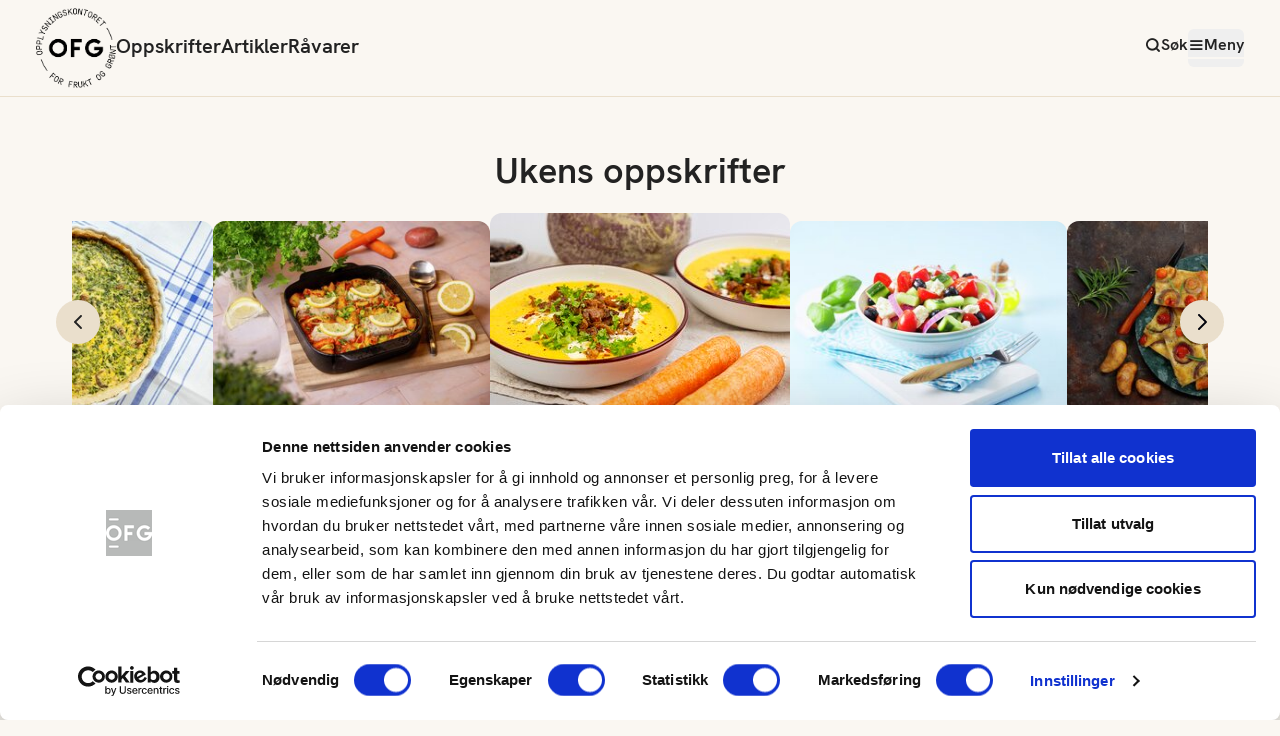

--- FILE ---
content_type: text/html; charset=utf-8
request_url: https://www.frukt.no/
body_size: 14955
content:


<!DOCTYPE html>
<html lang="no">
<head>
            <!-- Google Tag Manager -->
            <script>
                (function (w, d, s, l, i) {
                    w[l] = w[l] || [];
                    w[l].push({
                        'gtm.start':
                            new Date().getTime(),
                        event: 'gtm.js'
                    });
                    var f = d.getElementsByTagName(s)[0],
                        j = d.createElement(s),
                        dl = l != 'dataLayer' ? '&l=' + l : '';
                    j.async = true;
                    j.src =
                        'https://www.googletagmanager.com/gtm.js?id=' + i + dl;
                    f.parentNode.insertBefore(j, f);
                })(window, document, 'script', 'dataLayer', 'GTM-KSNRJNZ');
            </script>
            <!-- End Google Tag Manager -->

    
    <title>OFG | FRUKT.no</title>
    <link href="https://www.frukt.no/" rel="canonical" />

        <meta name="description" content="Opplysningskontoret for frukt og gr&#xF8;nt &#x2013; frukt.no er en stiftelse med form&#xE5;l &#xE5; &#xF8;ke forbruket av frisk frukt, b&#xE6;r, gr&#xF8;nnsaker og poteter i Norge." />


    <meta name="title" content="OFG" />



    <meta charset="utf-8" />
    <meta http-equiv="X-UA-Compatible" content="IE=edge">
    <meta http-equiv="content-type" content="text/html; charset=UTF-8">
    <meta name="viewport" content="width=device-width, initial-scale=1.0" />

    <meta name="facebook-domain-verification" content="olj93arkmlx18o1b1qro93f7kh39ny" />

    <link rel="apple-touch-icon" sizes="180x180" href="/frukt/icons/favicon_appletouch.png">
    <link rel="icon" type="image/png" sizes="32x32" href="/frukt/icons/favicon_32.png">
    <link rel="icon" type="image/png" sizes="16x16" href="/frukt/icons/favicon_16.png">

    <link rel="preconnect" href="https://secure.adnxs.com">
    <link rel="preconnect" href="https://stats.g.doubleclick.net">
    <link rel="preconnect" href="https://www.google.com">
    <link rel="preconnect" href="https://www.google.no">
    <link rel="preconnect" href="https://www.google-analytics.com">
    <link rel="preconnect" href="https://www.googletagmanager.com">

    <meta name="msapplication-TileColor" content="#420960">
    <meta name="msapplication-TileImage" content="/frukt/icons/tile-logo-white-144.png">

    <meta name="application-name" content="Frukt.no">
    <meta name="msapplication-tooltip" content="Opplysningskontoret for frukt og grønt">
    <meta name="msapplication-config" content="/frukt/icons/ieconfig.xml">
    
    
    


    <script>
!function(T,l,y){var S=T.location,k="script",D="instrumentationKey",C="ingestionendpoint",I="disableExceptionTracking",E="ai.device.",b="toLowerCase",w="crossOrigin",N="POST",e="appInsightsSDK",t=y.name||"appInsights";(y.name||T[e])&&(T[e]=t);var n=T[t]||function(d){var g=!1,f=!1,m={initialize:!0,queue:[],sv:"5",version:2,config:d};function v(e,t){var n={},a="Browser";return n[E+"id"]=a[b](),n[E+"type"]=a,n["ai.operation.name"]=S&&S.pathname||"_unknown_",n["ai.internal.sdkVersion"]="javascript:snippet_"+(m.sv||m.version),{time:function(){var e=new Date;function t(e){var t=""+e;return 1===t.length&&(t="0"+t),t}return e.getUTCFullYear()+"-"+t(1+e.getUTCMonth())+"-"+t(e.getUTCDate())+"T"+t(e.getUTCHours())+":"+t(e.getUTCMinutes())+":"+t(e.getUTCSeconds())+"."+((e.getUTCMilliseconds()/1e3).toFixed(3)+"").slice(2,5)+"Z"}(),iKey:e,name:"Microsoft.ApplicationInsights."+e.replace(/-/g,"")+"."+t,sampleRate:100,tags:n,data:{baseData:{ver:2}}}}var h=d.url||y.src;if(h){function a(e){var t,n,a,i,r,o,s,c,u,p,l;g=!0,m.queue=[],f||(f=!0,t=h,s=function(){var e={},t=d.connectionString;if(t)for(var n=t.split(";"),a=0;a<n.length;a++){var i=n[a].split("=");2===i.length&&(e[i[0][b]()]=i[1])}if(!e[C]){var r=e.endpointsuffix,o=r?e.location:null;e[C]="https://"+(o?o+".":"")+"dc."+(r||"services.visualstudio.com")}return e}(),c=s[D]||d[D]||"",u=s[C],p=u?u+"/v2/track":d.endpointUrl,(l=[]).push((n="SDK LOAD Failure: Failed to load Application Insights SDK script (See stack for details)",a=t,i=p,(o=(r=v(c,"Exception")).data).baseType="ExceptionData",o.baseData.exceptions=[{typeName:"SDKLoadFailed",message:n.replace(/\./g,"-"),hasFullStack:!1,stack:n+"\nSnippet failed to load ["+a+"] -- Telemetry is disabled\nHelp Link: https://go.microsoft.com/fwlink/?linkid=2128109\nHost: "+(S&&S.pathname||"_unknown_")+"\nEndpoint: "+i,parsedStack:[]}],r)),l.push(function(e,t,n,a){var i=v(c,"Message"),r=i.data;r.baseType="MessageData";var o=r.baseData;return o.message='AI (Internal): 99 message:"'+("SDK LOAD Failure: Failed to load Application Insights SDK script (See stack for details) ("+n+")").replace(/\"/g,"")+'"',o.properties={endpoint:a},i}(0,0,t,p)),function(e,t){if(JSON){var n=T.fetch;if(n&&!y.useXhr)n(t,{method:N,body:JSON.stringify(e),mode:"cors"});else if(XMLHttpRequest){var a=new XMLHttpRequest;a.open(N,t),a.setRequestHeader("Content-type","application/json"),a.send(JSON.stringify(e))}}}(l,p))}function i(e,t){f||setTimeout(function(){!t&&m.core||a()},500)}var e=function(){var n=l.createElement(k);n.src=h;var e=y[w];return!e&&""!==e||"undefined"==n[w]||(n[w]=e),n.onload=i,n.onerror=a,n.onreadystatechange=function(e,t){"loaded"!==n.readyState&&"complete"!==n.readyState||i(0,t)},n}();y.ld<0?l.getElementsByTagName("head")[0].appendChild(e):setTimeout(function(){l.getElementsByTagName(k)[0].parentNode.appendChild(e)},y.ld||0)}try{m.cookie=l.cookie}catch(p){}function t(e){for(;e.length;)!function(t){m[t]=function(){var e=arguments;g||m.queue.push(function(){m[t].apply(m,e)})}}(e.pop())}var n="track",r="TrackPage",o="TrackEvent";t([n+"Event",n+"PageView",n+"Exception",n+"Trace",n+"DependencyData",n+"Metric",n+"PageViewPerformance","start"+r,"stop"+r,"start"+o,"stop"+o,"addTelemetryInitializer","setAuthenticatedUserContext","clearAuthenticatedUserContext","flush"]),m.SeverityLevel={Verbose:0,Information:1,Warning:2,Error:3,Critical:4};var s=(d.extensionConfig||{}).ApplicationInsightsAnalytics||{};if(!0!==d[I]&&!0!==s[I]){var c="onerror";t(["_"+c]);var u=T[c];T[c]=function(e,t,n,a,i){var r=u&&u(e,t,n,a,i);return!0!==r&&m["_"+c]({message:e,url:t,lineNumber:n,columnNumber:a,error:i}),r},d.autoExceptionInstrumented=!0}return m}(y.cfg);function a(){y.onInit&&y.onInit(n)}(T[t]=n).queue&&0===n.queue.length?(n.queue.push(a),n.trackPageView({})):a()}(window,document,{src: "https://js.monitor.azure.com/scripts/b/ai.2.gbl.min.js", crossOrigin: "anonymous", cfg: { instrumentationKey:'71103f5e-1383-406d-b6d8-7f6a48353cf3', disableCookiesUsage: false }});
</script>


    <script type="text/javascript">
        if (!('srcset' in (new Image()))) {
            var s = document.createElement('script');
            s.setAttribute('src', '/frukt/js/picturefill.js');
            s.setAttribute('async', true);
            s.setAttribute('asp-append-version', true);
            document.head.appendChild(s);
        }
    </script>

    <script type="text/javascript">
        if (!window.Promise) {
            var s = document.createElement('script');
            s.setAttribute('src', '/frukt/js/promise-polyfill.js');
            s.setAttribute('asp-append-version', true);
            document.head.appendChild(s);
        }
    </script>

    <script src="/frukt/powerbi-client/dist/powerbi.js"></script>

    <!-- Facebook Pixel Code -->
    <script>
        !function (f, b, e, v, n, t, s) {
            if (f.fbq) return; n = f.fbq = function () {
                n.callMethod ?
                    n.callMethod.apply(n, arguments) : n.queue.push(arguments)
            };
            if (!f._fbq) f._fbq = n; n.push = n; n.loaded = !0; n.version = '2.0';
            n.queue = []; t = b.createElement(e); t.async = !0;
            t.src = v; s = b.getElementsByTagName(e)[0];
            s.parentNode.insertBefore(t, s)
        }(window, document, 'script',
            'https://connect.facebook.net/en_US/fbevents.js');
        fbq('init', '1117771975281476');
        fbq('track', 'PageView');
    </script>
    <noscript>
        <img height="1" width="1" src="https://www.facebook.com/tr?id=1117771975281476&ev=PageView&noscript=1" />
    </noscript>
    <!-- End Facebook Pixel Code -->
    
    <link href="/frukt/js/index.BJQgbyC-.js" rel="preload" as="script" crossOrigin="anonymous" />

    <link href="/frukt/css/index.B7WDIxRM.css" rel="preload" as="style" crossOrigin="anonymous" />

    <link href="/frukt/css/index.B7WDIxRM.css" rel="stylesheet" crossOrigin="anonymous" />

    
    
    


</head>
<body class="font-hanken">
        <!-- Google Tag Manager (noscript) -->
        <noscript>
            <iframe src="https://www.googletagmanager.com/ns.html?id=GTM-KSNRJNZ"
                    height="0" width="0" style="display: none; visibility: hidden"></iframe>
        </noscript>
        <!-- End Google Tag Manager (noscript) -->

    <script type="module" src="/frukt/js/index.BJQgbyC-.js"></script>

    
    

    


<div id="react_0HNIV82F6TVI9"></div>

    
    <main id="main">
        <!DOCTYPE html>










<main class="container">
        <h1 class="sr-only">Startside</h1>


    
<div><div>


<section class="container smart-container my-4 laptop:mt-10 laptop:mb-20">
    <header class="tablet:max-w-[38rem] laptop:max-w-[42.5rem] mx-auto mb-6">
            <h2 class="text-4xl laptop:text-5xl font-semibold mb-2 laptop:mb-3 text-center">
                Ukens oppskrifter
            </h2>

    </header>

    <div id="react_0HNIV82F6TVI0"></div>
    <noscript>
        <div class="mb-6">JavaScript er deaktivert. Ukesmenykarusellen kan derfor ikke vises.</div>
        <ul>
            <li class="mb-6">
                <div class="mb-2">
                    <img
                        className="block w-full h-full object-cover transition-transform ease-in-out transform-gpu group-hover:scale-110 will-change-transform"
                        src="https://d3n3udvbogpuxv.cloudfront.net/gq6rpymte8__w=250_h=175_autocrop=true"
                        alt=Glass med livlig r&#xF8;dbetjuice omgitt av ingredienser: sitroner, ingef&#xE6;rrot, hele og skivede r&#xF8;dbeter p&#xE5; lys bakgrunn./>
                </div>
                <div class="mb-1">
                    <a class="text-2xl font-semibold laptop:text-3xl" href="/oppskrifter/rodbetejuice/">R&#xF8;dbetejuice</a>
                </div>
                <div class="mb-1 flex flex-row gap-1">
                    <svg xmlns="http://www.w3.org/2000/svg" viewBox="0 0 24 25" fill="none" class="w-6 h-6 laptop:w-5 laptop:h-5">
                        <mask id="mask0_721_36802a2988a56-f0b3-478c-a086-00ee1e49ac16" maskUnits="userSpaceOnUse" x="0" y="0"><rect y="0.786682" width="24" height="24" fill="#D9D9D9"></rect></mask>
                        <g mask="url(#mask0_721_36802a2988a56-f0b3-478c-a086-00ee1e49ac16)">
                            <path d="M5.825 21.7867L7.45 14.7617L2 10.0367L9.2 9.41168L12 2.78668L14.8 9.41168L22 10.0367L16.55 14.7617L18.175 21.7867L12 18.0617L5.825 21.7867Z" fill="url(#paint0_linear_721_36802a2988a56-f0b3-478c-a086-00ee1e49ac16)"></path>
                        </g>
                        <defs>
                            <linearGradient id="paint0_linear_721_36802a2988a56-f0b3-478c-a086-00ee1e49ac16" x1="2" y1="12.2867" x2="22" y2="12.2867" gradientUnits="userSpaceOnUse"><stop offset="1" stop-color="#F79B1A"></stop><stop offset="1" stop-color="#EADFCC"></stop></linearGradient>
                        </defs>
                    </svg>
                    <p class="font-semibold">3,7</p>
                    <p>(10)</p>
                </div>
                <div class="mb-2 flex flex-row gap-1">
                    <svg xmlns="http://www.w3.org/2000/svg" width="24" height="24" viewBox="0 0 24 24" fill="none">
                            <path d="M12 6V12L16 14M22 12C22 17.5228 17.5228 22 12 22C6.47715 22 2 17.5228 2 12C2 6.47715 6.47715 2 12 2C17.5228 2 22 6.47715 22 12Z" stroke="#BE9164" strokeWidth="2" strokeLinecap="round" strokeLinejoin="round" />
                        </svg>
                        <p>Under 20 min</p>
                </div>
            </li>
            <li class="mb-6">
                <div class="mb-2">
                    <img
                        className="block w-full h-full object-cover transition-transform ease-in-out transform-gpu group-hover:scale-110 will-change-transform"
                        src="https://d3n3udvbogpuxv.cloudfront.net/anpz8he668__w=250_h=175_autocrop=true"
                        alt=En rund quiche med gr&#xF8;nt spinatfyll i et hvitt keramikkfat, plassert p&#xE5; en bl&#xE5; og hvit rutete duk./>
                </div>
                <div class="mb-1">
                    <a class="text-2xl font-semibold laptop:text-3xl" href="/oppskrifter/urtepai-med-sopp/">Pai med urter og sopp</a>
                </div>
                <div class="mb-1 flex flex-row gap-1">
                    <svg xmlns="http://www.w3.org/2000/svg" viewBox="0 0 24 25" fill="none" class="w-6 h-6 laptop:w-5 laptop:h-5">
                        <mask id="mask0_721_36802a2988a56-f0b3-478c-a086-00ee1e49ac16" maskUnits="userSpaceOnUse" x="0" y="0"><rect y="0.786682" width="24" height="24" fill="#D9D9D9"></rect></mask>
                        <g mask="url(#mask0_721_36802a2988a56-f0b3-478c-a086-00ee1e49ac16)">
                            <path d="M5.825 21.7867L7.45 14.7617L2 10.0367L9.2 9.41168L12 2.78668L14.8 9.41168L22 10.0367L16.55 14.7617L18.175 21.7867L12 18.0617L5.825 21.7867Z" fill="url(#paint0_linear_721_36802a2988a56-f0b3-478c-a086-00ee1e49ac16)"></path>
                        </g>
                        <defs>
                            <linearGradient id="paint0_linear_721_36802a2988a56-f0b3-478c-a086-00ee1e49ac16" x1="2" y1="12.2867" x2="22" y2="12.2867" gradientUnits="userSpaceOnUse"><stop offset="1" stop-color="#F79B1A"></stop><stop offset="1" stop-color="#EADFCC"></stop></linearGradient>
                        </defs>
                    </svg>
                    <p class="font-semibold">4</p>
                    <p>(2)</p>
                </div>
                <div class="mb-2 flex flex-row gap-1">
                    <svg xmlns="http://www.w3.org/2000/svg" width="24" height="24" viewBox="0 0 24 24" fill="none">
                            <path d="M12 6V12L16 14M22 12C22 17.5228 17.5228 22 12 22C6.47715 22 2 17.5228 2 12C2 6.47715 6.47715 2 12 2C17.5228 2 22 6.47715 22 12Z" stroke="#BE9164" strokeWidth="2" strokeLinecap="round" strokeLinejoin="round" />
                        </svg>
                        <p>40-60 min</p>
                </div>
            </li>
            <li class="mb-6">
                <div class="mb-2">
                    <img
                        className="block w-full h-full object-cover transition-transform ease-in-out transform-gpu group-hover:scale-110 will-change-transform"
                        src="https://d3n3udvbogpuxv.cloudfront.net/b5jcpyscyf__w=250_h=175_autocrop=true"
                        alt=/>
                </div>
                <div class="mb-1">
                    <a class="text-2xl font-semibold laptop:text-3xl" href="/oppskrifter/traybaked-gronnsaker-med-seifilet/">Traybaked gr&#xF8;nnsaker med seifilet</a>
                </div>
                <div class="mb-1 flex flex-row gap-1">
                    <svg xmlns="http://www.w3.org/2000/svg" viewBox="0 0 24 25" fill="none" class="w-6 h-6 laptop:w-5 laptop:h-5">
                        <mask id="mask0_721_36802a2988a56-f0b3-478c-a086-00ee1e49ac16" maskUnits="userSpaceOnUse" x="0" y="0"><rect y="0.786682" width="24" height="24" fill="#D9D9D9"></rect></mask>
                        <g mask="url(#mask0_721_36802a2988a56-f0b3-478c-a086-00ee1e49ac16)">
                            <path d="M5.825 21.7867L7.45 14.7617L2 10.0367L9.2 9.41168L12 2.78668L14.8 9.41168L22 10.0367L16.55 14.7617L18.175 21.7867L12 18.0617L5.825 21.7867Z" fill="url(#paint0_linear_721_36802a2988a56-f0b3-478c-a086-00ee1e49ac16)"></path>
                        </g>
                        <defs>
                            <linearGradient id="paint0_linear_721_36802a2988a56-f0b3-478c-a086-00ee1e49ac16" x1="2" y1="12.2867" x2="22" y2="12.2867" gradientUnits="userSpaceOnUse"><stop offset="1" stop-color="#F79B1A"></stop><stop offset="1" stop-color="#EADFCC"></stop></linearGradient>
                        </defs>
                    </svg>
                    <p class="font-semibold">4,1</p>
                    <p>(45)</p>
                </div>
                <div class="mb-2 flex flex-row gap-1">
                    <svg xmlns="http://www.w3.org/2000/svg" width="24" height="24" viewBox="0 0 24 24" fill="none">
                            <path d="M12 6V12L16 14M22 12C22 17.5228 17.5228 22 12 22C6.47715 22 2 17.5228 2 12C2 6.47715 6.47715 2 12 2C17.5228 2 22 6.47715 22 12Z" stroke="#BE9164" strokeWidth="2" strokeLinecap="round" strokeLinejoin="round" />
                        </svg>
                        <p>20-40 min</p>
                </div>
            </li>
            <li class="mb-6">
                <div class="mb-2">
                    <img
                        className="block w-full h-full object-cover transition-transform ease-in-out transform-gpu group-hover:scale-110 will-change-transform"
                        src="https://d3n3udvbogpuxv.cloudfront.net/tuxs6uq26a__w=250_h=175_autocrop=true"
                        alt=To boller med kremet gul suppe toppet med kj&#xF8;tt, urter og krydder, sammen med hele gulr&#xF8;tter og pyntingredienser./>
                </div>
                <div class="mb-1">
                    <a class="text-2xl font-semibold laptop:text-3xl" href="/oppskrifter/kremet-kalrotsuppe/">Kremet k&#xE5;lrotsuppe</a>
                </div>
                <div class="mb-1 flex flex-row gap-1">
                    <svg xmlns="http://www.w3.org/2000/svg" viewBox="0 0 24 25" fill="none" class="w-6 h-6 laptop:w-5 laptop:h-5">
                        <mask id="mask0_721_36802a2988a56-f0b3-478c-a086-00ee1e49ac16" maskUnits="userSpaceOnUse" x="0" y="0"><rect y="0.786682" width="24" height="24" fill="#D9D9D9"></rect></mask>
                        <g mask="url(#mask0_721_36802a2988a56-f0b3-478c-a086-00ee1e49ac16)">
                            <path d="M5.825 21.7867L7.45 14.7617L2 10.0367L9.2 9.41168L12 2.78668L14.8 9.41168L22 10.0367L16.55 14.7617L18.175 21.7867L12 18.0617L5.825 21.7867Z" fill="url(#paint0_linear_721_36802a2988a56-f0b3-478c-a086-00ee1e49ac16)"></path>
                        </g>
                        <defs>
                            <linearGradient id="paint0_linear_721_36802a2988a56-f0b3-478c-a086-00ee1e49ac16" x1="2" y1="12.2867" x2="22" y2="12.2867" gradientUnits="userSpaceOnUse"><stop offset="1" stop-color="#F79B1A"></stop><stop offset="1" stop-color="#EADFCC"></stop></linearGradient>
                        </defs>
                    </svg>
                    <p class="font-semibold">4,7</p>
                    <p>(15)</p>
                </div>
                <div class="mb-2 flex flex-row gap-1">
                    <svg xmlns="http://www.w3.org/2000/svg" width="24" height="24" viewBox="0 0 24 24" fill="none">
                            <path d="M12 6V12L16 14M22 12C22 17.5228 17.5228 22 12 22C6.47715 22 2 17.5228 2 12C2 6.47715 6.47715 2 12 2C17.5228 2 22 6.47715 22 12Z" stroke="#BE9164" strokeWidth="2" strokeLinecap="round" strokeLinejoin="round" />
                        </svg>
                        <p>40-60 min</p>
                </div>
            </li>
            <li class="mb-6">
                <div class="mb-2">
                    <img
                        className="block w-full h-full object-cover transition-transform ease-in-out transform-gpu group-hover:scale-110 will-change-transform"
                        src="https://d3n3udvbogpuxv.cloudfront.net/ubs62n8mgx__w=250_h=175_autocrop=true"
                        alt=Oppskriftsbilde av gresk salat med tomat, agurk, r&#xF8;dl&#xF8;k, oliven og fetaost./>
                </div>
                <div class="mb-1">
                    <a class="text-2xl font-semibold laptop:text-3xl" href="/oppskrifter/gresk-salat-og-tzatziki/">Gresk salat og tzatziki</a>
                </div>
                <div class="mb-1 flex flex-row gap-1">
                    <svg xmlns="http://www.w3.org/2000/svg" viewBox="0 0 24 25" fill="none" class="w-6 h-6 laptop:w-5 laptop:h-5">
                        <mask id="mask0_721_36802a2988a56-f0b3-478c-a086-00ee1e49ac16" maskUnits="userSpaceOnUse" x="0" y="0"><rect y="0.786682" width="24" height="24" fill="#D9D9D9"></rect></mask>
                        <g mask="url(#mask0_721_36802a2988a56-f0b3-478c-a086-00ee1e49ac16)">
                            <path d="M5.825 21.7867L7.45 14.7617L2 10.0367L9.2 9.41168L12 2.78668L14.8 9.41168L22 10.0367L16.55 14.7617L18.175 21.7867L12 18.0617L5.825 21.7867Z" fill="url(#paint0_linear_721_36802a2988a56-f0b3-478c-a086-00ee1e49ac16)"></path>
                        </g>
                        <defs>
                            <linearGradient id="paint0_linear_721_36802a2988a56-f0b3-478c-a086-00ee1e49ac16" x1="2" y1="12.2867" x2="22" y2="12.2867" gradientUnits="userSpaceOnUse"><stop offset="1" stop-color="#F79B1A"></stop><stop offset="1" stop-color="#EADFCC"></stop></linearGradient>
                        </defs>
                    </svg>
                    <p class="font-semibold">4,7</p>
                    <p>(6)</p>
                </div>
                <div class="mb-2 flex flex-row gap-1">
                    <svg xmlns="http://www.w3.org/2000/svg" width="24" height="24" viewBox="0 0 24 24" fill="none">
                            <path d="M12 6V12L16 14M22 12C22 17.5228 17.5228 22 12 22C6.47715 22 2 17.5228 2 12C2 6.47715 6.47715 2 12 2C17.5228 2 22 6.47715 22 12Z" stroke="#BE9164" strokeWidth="2" strokeLinecap="round" strokeLinejoin="round" />
                        </svg>
                        <p>20-40 min</p>
                </div>
            </li>
            <li class="mb-6">
                <div class="mb-2">
                    <img
                        className="block w-full h-full object-cover transition-transform ease-in-out transform-gpu group-hover:scale-110 will-change-transform"
                        src="https://d3n3udvbogpuxv.cloudfront.net/ykurhst2pt__w=250_h=175_autocrop=true"
                        alt=Focaccia pugliese, focaccia med poteter i deigen/>
                </div>
                <div class="mb-1">
                    <a class="text-2xl font-semibold laptop:text-3xl" href="/oppskrifter/focaccia-pugliese/">Focaccia Pugliese</a>
                </div>
                <div class="mb-1 flex flex-row gap-1">
                    <svg xmlns="http://www.w3.org/2000/svg" viewBox="0 0 24 25" fill="none" class="w-6 h-6 laptop:w-5 laptop:h-5">
                        <mask id="mask0_721_36802a2988a56-f0b3-478c-a086-00ee1e49ac16" maskUnits="userSpaceOnUse" x="0" y="0"><rect y="0.786682" width="24" height="24" fill="#D9D9D9"></rect></mask>
                        <g mask="url(#mask0_721_36802a2988a56-f0b3-478c-a086-00ee1e49ac16)">
                            <path d="M5.825 21.7867L7.45 14.7617L2 10.0367L9.2 9.41168L12 2.78668L14.8 9.41168L22 10.0367L16.55 14.7617L18.175 21.7867L12 18.0617L5.825 21.7867Z" fill="url(#paint0_linear_721_36802a2988a56-f0b3-478c-a086-00ee1e49ac16)"></path>
                        </g>
                        <defs>
                            <linearGradient id="paint0_linear_721_36802a2988a56-f0b3-478c-a086-00ee1e49ac16" x1="2" y1="12.2867" x2="22" y2="12.2867" gradientUnits="userSpaceOnUse"><stop offset="1" stop-color="#F79B1A"></stop><stop offset="1" stop-color="#EADFCC"></stop></linearGradient>
                        </defs>
                    </svg>
                    <p class="font-semibold">4</p>
                    <p>(25)</p>
                </div>
                <div class="mb-2 flex flex-row gap-1">
                    <svg xmlns="http://www.w3.org/2000/svg" width="24" height="24" viewBox="0 0 24 24" fill="none">
                            <path d="M12 6V12L16 14M22 12C22 17.5228 17.5228 22 12 22C6.47715 22 2 17.5228 2 12C2 6.47715 6.47715 2 12 2C17.5228 2 22 6.47715 22 12Z" stroke="#BE9164" strokeWidth="2" strokeLinecap="round" strokeLinejoin="round" />
                        </svg>
                        <p>Over 60 min</p>
                </div>
            </li>
            <li class="mb-6">
                <div class="mb-2">
                    <img
                        className="block w-full h-full object-cover transition-transform ease-in-out transform-gpu group-hover:scale-110 will-change-transform"
                        src="https://d3n3udvbogpuxv.cloudfront.net/xerlzquh3u__w=250_h=175_autocrop=true"
                        alt=Pizzapinnebr&#xF8;d/>
                </div>
                <div class="mb-1">
                    <a class="text-2xl font-semibold laptop:text-3xl" href="/oppskrifter/pizzapinnebrod/">Pizzapinnebr&#xF8;d</a>
                </div>
                <div class="mb-1 flex flex-row gap-1">
                    <svg xmlns="http://www.w3.org/2000/svg" viewBox="0 0 24 25" fill="none" class="w-6 h-6 laptop:w-5 laptop:h-5">
                        <mask id="mask0_721_36802a2988a56-f0b3-478c-a086-00ee1e49ac16" maskUnits="userSpaceOnUse" x="0" y="0"><rect y="0.786682" width="24" height="24" fill="#D9D9D9"></rect></mask>
                        <g mask="url(#mask0_721_36802a2988a56-f0b3-478c-a086-00ee1e49ac16)">
                            <path d="M5.825 21.7867L7.45 14.7617L2 10.0367L9.2 9.41168L12 2.78668L14.8 9.41168L22 10.0367L16.55 14.7617L18.175 21.7867L12 18.0617L5.825 21.7867Z" fill="url(#paint0_linear_721_36802a2988a56-f0b3-478c-a086-00ee1e49ac16)"></path>
                        </g>
                        <defs>
                            <linearGradient id="paint0_linear_721_36802a2988a56-f0b3-478c-a086-00ee1e49ac16" x1="2" y1="12.2867" x2="22" y2="12.2867" gradientUnits="userSpaceOnUse"><stop offset="1" stop-color="#F79B1A"></stop><stop offset="1" stop-color="#EADFCC"></stop></linearGradient>
                        </defs>
                    </svg>
                    <p class="font-semibold">4,7</p>
                    <p>(10)</p>
                </div>
                <div class="mb-2 flex flex-row gap-1">
                    <svg xmlns="http://www.w3.org/2000/svg" width="24" height="24" viewBox="0 0 24 24" fill="none">
                            <path d="M12 6V12L16 14M22 12C22 17.5228 17.5228 22 12 22C6.47715 22 2 17.5228 2 12C2 6.47715 6.47715 2 12 2C17.5228 2 22 6.47715 22 12Z" stroke="#BE9164" strokeWidth="2" strokeLinecap="round" strokeLinejoin="round" />
                        </svg>
                        <p>Under 20 min</p>
                </div>
            </li>
        </ul>
    </noscript>

        <div class="container smart-container text-center mt-8">
            <a class="btn-primary !inline-flex items-center" href="/ukemenyer/" rel="noopener">
                <span class="mr-2 text-gray-700">
                    Gå til ukesmeny
                </span>
                <svg width="16" height="16" viewBox="0 0 16 16" fill="none" xmlns="http://www.w3.org/2000/svg">
                    <path d="M1 8H15M15 8L8 1M15 8L8 15" stroke="#222222" stroke-width="2" stroke-linecap="round" stroke-linejoin="round"></path>
                </svg>
            </a>
        </div>

</section></div><div>
    <div class="block mt-4 tablet:mt-6"></div>
</div><div>

<div class="mb-4 tablet:max-w-[38rem] laptop:max-w-[42.5rem] mx-auto mt-8">

    <div class="text-center mb-4 text-lg laptop:text-xl">
        

    </div>
</div>


<div class="flex flex-col tablet:flex-row gap-5 mb-[100px]">
    <!-- Primary -->
    <div class="w-full tablet:w-2/3 order-2 bg-purple-50 group rounded-lg relative overflow-hidden">
        <figure class="rounded-lg overflow-hidden">
            <picture>
                <source media="(min-width: 1280px)" srcset="https://d3n3udvbogpuxv.cloudfront.net/4ruzta2f3a__w=792_h=612_autocrop=true">
                <source media="(min-width: 1024px)" srcset="https://d3n3udvbogpuxv.cloudfront.net/4ruzta2f3a__w=622_h=538_autocrop=true">
                <source media="(min-width: 768px)" srcset="https://d3n3udvbogpuxv.cloudfront.net/4ruzta2f3a__w=462_h=470_autocrop=true">
                <img srcset="https://d3n3udvbogpuxv.cloudfront.net/4ruzta2f3a__w=735_h=700_autocrop=true" width="" alt="Fargerike stekte gr&#xF8;nnsaker inkludert gulr&#xF8;tter, r&#xF8;dbeter og reddiker arrangert p&#xE5; en bakeplate, drysset med friske urter og salt." class=" transition-transform group-hover:scale-110 w-auto h-full object-cover"/>
            </picture>
        </figure>
        <div class="px-6 py-5 flex flex-col justify-end absolute bottom-0 w-full text-white bg-gradient-to-t from-[rgba(0,0,0,0.95)] to-transparent h-auto tablet:h-[50%]">
            <h3 class="text-4xl leading-8 font-semibold group-hover:underline group-hover:decoration-1 mb-2" >
                Dette spiser du om vinteren
            </h3>
            <div class="text-base leading-6 laptop:text-xl laptop:leading-8 line-clamp-2">
                
<p>Vinteren byr p&aring; masse norsk frukt og gr&oslash;nt. G&aring; for k&aring;l, rotgr&oslash;nnsaker, poteter og norske epler &ndash; r&aring;varer som smaker godt, holder lenge og passer perfekt i varme hverdagsretter.<br />&nbsp;</p>
            </div>
        </div>

        <a href="/tema/norske-produkter-i-sesong/" title="Dette spiser du om vinteren" class="absolute inset-0">
            <span class="sr-only">Dette spiser du om vinteren</span>
        </a>

    </div>
    <!-- // Primary -->


    <!-- Secondary -->
    <div class="w-full tablet:w-1/3 order-1 bg-purple-50 group rounded-lg relative overflow-hidden ">
        <figure class="rounded-lg overflow-hidden">
            <picture>
                <source media="(min-width: 1280px)" srcset="https://d3n3udvbogpuxv.cloudfront.net/plqch6qf6g__w=396_h=612_autocrop=true">
                <source media="(min-width: 1024px)" srcset="https://d3n3udvbogpuxv.cloudfront.net/plqch6qf6g__w=311_h=538_autocrop=true">
                <source media="(min-width: 768px)" srcset="https://d3n3udvbogpuxv.cloudfront.net/plqch6qf6g__w=231_h=470_autocrop=true">
                <img srcset="https://d3n3udvbogpuxv.cloudfront.net/plqch6qf6g__w=735_h=400_autocrop=true" width="" alt="Oversiktsbilde av diverse asiatiske retter, inkludert wokretter, nudler, ris og tilbeh&#xF8;r som chilipepper, sesamfr&#xF8; og cashewn&#xF8;tter." class=" transition-transform group-hover:scale-110 w-auto h-full object-cover"/>
            </picture>
        </figure>
        <div class="px-6 py-5 flex flex-col justify-end absolute bottom-0 w-full text-white bg-gradient-to-t from-[rgba(0,0,0,0.95)] to-transparent h-auto tablet:h-[50%]">
            <h3 class="text-4xl leading-8 font-semibold group-hover:underline group-hover:decoration-1" >
                V&#xE5;re beste oppskrifter med wok
            </h3>
        </div>

        <a href="/tema/wok/" title="V&#xE5;re beste oppskrifter med wok" class="absolute inset-0 focus-visible:outline-[3px] focus-visible:outline-red-secondary rounded-lg">
            <span class="sr-only">V&#xE5;re beste oppskrifter med wok</span>
        </a>
    </div>
    <!-- // Secondary -->
</div>
</div><div>
    <div class="block mt-4 tablet:mt-6"></div>
</div><div>
    <div class="block mt-4 tablet:mt-6"></div>
</div><div>


    <section class="container smart-container mb-[100px]">
        <header class="tablet:max-w-[38rem] laptop:max-w-[42.5rem] mx-auto">
                <h2 class="text-4xl laptop:text-5xl font-semibold mb-2 laptop:mb-3 text-center">
                    Pr&#xF8;v v&#xE5;re nyeste oppskrifter
                </h2>

        </header>
        

        <nav aria-label="Liste med sider" class="mt-4 ">
            <ul class="grid grid-cols-1 tablet:grid-cols-12 gap-4 tablet:gap-5">
                    <li class="tablet:col-span-6">
                            

    <div class="h-full flex flex-col rounded-lg relative group focus-within:outline-[3px] focus-within:outline-red-secondary pb-1">

            <figure class="overflow-hidden rounded-lg mb-3 aspect-[3/2] bg-brown-25 bg-[url('[data-uri]')] bg-center bg-no-repeat">
                <picture>
                    <source media="(min-width: 1280px)" srcset="https://d3n3udvbogpuxv.cloudfront.net/hjjmgafb5j__w=594_h=396_autocrop=true">
                    <source media="(min-width: 1024px)" srcset="https://d3n3udvbogpuxv.cloudfront.net/hjjmgafb5j__w=466_h=311_autocrop=true">
                    <source media="(min-width: 768px)" srcset="https://d3n3udvbogpuxv.cloudfront.net/hjjmgafb5j__w=346_h=231_autocrop=true">
                    <img class="transition-all group-hover:scale-110 group-active:scale-105 w-full" src="https://d3n3udvbogpuxv.cloudfront.net/hjjmgafb5j__w=735_h=490_autocrop=true" width="735" height="374" alt="Nystekte rundstykker med fr&#xF8; i en t&#xF8;ykurv, med &#xE5;pen sandwich, skivede agurker og cherrytomater p&#xE5; trebord."/>
                </picture>
            </figure>

        <div>
            <h2 class="font-semibold text-xl laptop:text-2xl mb-1">Eltefrie gulrotrundstykker</h2>
            
            <div class="-ml-0.5 mb-1.5 flex justify-items-start">
                <div id="react_0HNIV82F6TVI1"></div>
            </div>
            <p class="text-sm flex gap-1 items-center">
                <svg xmlns="http://www.w3.org/2000/svg" width="24" height="24" viewBox="0 0 24 24" fill="none">
                    <path d="M12 6V12L16 14M22 12C22 17.5228 17.5228 22 12 22C6.47715 22 2 17.5228 2 12C2 6.47715 6.47715 2 12 2C17.5228 2 22 6.47715 22 12Z" stroke="#BE9164" stroke-width="2" stroke-linecap="round" stroke-linejoin="round"/>
                </svg>
                Over 60 min
            </p>
        </div>

        <a href="/oppskrifter/eltefrie-gulrotrundstykker/" title="Eltefrie gulrotrundstykker" class="absolute inset-0 focus-visible:outline-[3px] focus-visible:outline-red-secondary rounded-lg">
            <span class="sr-only">Eltefrie gulrotrundstykker</span>
        </a>
    </div>

                    </li>
                    <li class="tablet:col-span-6">
                            

    <div class="h-full flex flex-col rounded-lg relative group focus-within:outline-[3px] focus-within:outline-red-secondary pb-1">

            <figure class="overflow-hidden rounded-lg mb-3 aspect-[3/2] bg-brown-25 bg-[url('[data-uri]')] bg-center bg-no-repeat">
                <picture>
                    <source media="(min-width: 1280px)" srcset="https://d3n3udvbogpuxv.cloudfront.net/p6cpslyvrr__w=594_h=396_autocrop=true">
                    <source media="(min-width: 1024px)" srcset="https://d3n3udvbogpuxv.cloudfront.net/p6cpslyvrr__w=466_h=311_autocrop=true">
                    <source media="(min-width: 768px)" srcset="https://d3n3udvbogpuxv.cloudfront.net/p6cpslyvrr__w=346_h=231_autocrop=true">
                    <img class="transition-all group-hover:scale-110 group-active:scale-105 w-full" src="https://d3n3udvbogpuxv.cloudfront.net/p6cpslyvrr__w=735_h=490_autocrop=true" width="735" height="374" alt="St&#xF8;pejernspanne fylt med fargerik wok-gr&#xF8;nnsaker, omgitt av ferske r&#xE5;varer og sausingredienser."/>
                </picture>
            </figure>

        <div>
            <h2 class="font-semibold text-xl laptop:text-2xl mb-1">Wok med tofu</h2>
            
            <div class="-ml-0.5 mb-1.5 flex justify-items-start">
                <div id="react_0HNIV82F6TVI2"></div>
            </div>
            <p class="text-sm flex gap-1 items-center">
                <svg xmlns="http://www.w3.org/2000/svg" width="24" height="24" viewBox="0 0 24 24" fill="none">
                    <path d="M12 6V12L16 14M22 12C22 17.5228 17.5228 22 12 22C6.47715 22 2 17.5228 2 12C2 6.47715 6.47715 2 12 2C17.5228 2 22 6.47715 22 12Z" stroke="#BE9164" stroke-width="2" stroke-linecap="round" stroke-linejoin="round"/>
                </svg>
                Under 20 min
            </p>
        </div>

        <a href="/oppskrifter/wok-med-tofu/" title="Wok med tofu" class="absolute inset-0 focus-visible:outline-[3px] focus-visible:outline-red-secondary rounded-lg">
            <span class="sr-only">Wok med tofu</span>
        </a>
    </div>

                    </li>
                    <li class="tablet:col-span-4">
                            

    <div class="h-full flex flex-col rounded-lg relative group focus-within:outline-[3px] focus-within:outline-red-secondary pb-1">
            <figure class="overflow-hidden rounded-lg mb-3 aspect-[3/2] bg-brown-25 bg-[url('[data-uri]')] bg-center bg-no-repeat">
                <picture>
                    <source media="(min-width: 1280px)" srcset="https://d3n3udvbogpuxv.cloudfront.net/gbv4qa4ckq__w=366_h=244_autocrop=true">
                    <source media="(min-width: 1024px)" srcset="https://d3n3udvbogpuxv.cloudfront.net/gbv4qa4ckq__w=280_h=187_autocrop=true">
                    <source media="(min-width: 768px)" srcset="https://d3n3udvbogpuxv.cloudfront.net/gbv4qa4ckq__w=322_h=215_autocrop=true">
                    <img class="transition-all group-hover:scale-110 group-active:scale-105 w-full" src="https://d3n3udvbogpuxv.cloudfront.net/gbv4qa4ckq__w=711_h=474_autocrop=true" width="711" height="361" alt="En bolle med gr&#xF8;nn suppe toppet med et bl&#xF8;tkokt egg, urtegarnityr og krydder p&#xE5; en bl&#xE5; duk."/>
                </picture>
            </figure>


        <div>
            <h2 class="font-semibold text-xl laptop:text-2xl mb-1">Kremet ertesuppe</h2>
            
            <div class="-ml-0.5 mb-1.5 flex justify-items-start">
                <div id="react_0HNIV82F6TVI3"></div>
            </div>
            <p class="text-sm flex gap-1 items-center">
                <svg xmlns="http://www.w3.org/2000/svg" width="24" height="24" viewBox="0 0 24 24" fill="none">
                    <path d="M12 6V12L16 14M22 12C22 17.5228 17.5228 22 12 22C6.47715 22 2 17.5228 2 12C2 6.47715 6.47715 2 12 2C17.5228 2 22 6.47715 22 12Z" stroke="#BE9164" stroke-width="2" stroke-linecap="round" stroke-linejoin="round"/>
                </svg>
                Under 20 min
            </p>
        </div>

        <a href="/oppskrifter/kremet-ertesuppe/" title="Kremet ertesuppe" class="absolute inset-0 focus-visible:outline-[3px] focus-visible:outline-red-secondary rounded-lg">
            <span class="sr-only">Kremet ertesuppe</span>
        </a>
    </div>

                    </li>
                    <li class="tablet:col-span-4">
                            

    <div class="h-full flex flex-col rounded-lg relative group focus-within:outline-[3px] focus-within:outline-red-secondary pb-1">
            <figure class="overflow-hidden rounded-lg mb-3 aspect-[3/2] bg-brown-25 bg-[url('[data-uri]')] bg-center bg-no-repeat">
                <picture>
                    <source media="(min-width: 1280px)" srcset="https://d3n3udvbogpuxv.cloudfront.net/3n62h7y8nj__w=366_h=244_autocrop=true">
                    <source media="(min-width: 1024px)" srcset="https://d3n3udvbogpuxv.cloudfront.net/3n62h7y8nj__w=280_h=187_autocrop=true">
                    <source media="(min-width: 768px)" srcset="https://d3n3udvbogpuxv.cloudfront.net/3n62h7y8nj__w=322_h=215_autocrop=true">
                    <img class="transition-all group-hover:scale-110 group-active:scale-105 w-full" src="https://d3n3udvbogpuxv.cloudfront.net/3n62h7y8nj__w=711_h=474_autocrop=true" width="711" height="361" alt="Fargerik wokrett med kylling, gr&#xF8;nnsaker og chilipepper, servert med ris og diverse tilbeh&#xF8;r mot m&#xF8;rk bakgrunn."/>
                </picture>
            </figure>


        <div>
            <h2 class="font-semibold text-xl laptop:text-2xl mb-1">Sticky kyllingwok</h2>
            
            <div class="-ml-0.5 mb-1.5 flex justify-items-start">
                <div id="react_0HNIV82F6TVI4"></div>
            </div>
            <p class="text-sm flex gap-1 items-center">
                <svg xmlns="http://www.w3.org/2000/svg" width="24" height="24" viewBox="0 0 24 24" fill="none">
                    <path d="M12 6V12L16 14M22 12C22 17.5228 17.5228 22 12 22C6.47715 22 2 17.5228 2 12C2 6.47715 6.47715 2 12 2C17.5228 2 22 6.47715 22 12Z" stroke="#BE9164" stroke-width="2" stroke-linecap="round" stroke-linejoin="round"/>
                </svg>
                Under 20 min
            </p>
        </div>

        <a href="/oppskrifter/sticky-kyllingwok/" title="Sticky kyllingwok" class="absolute inset-0 focus-visible:outline-[3px] focus-visible:outline-red-secondary rounded-lg">
            <span class="sr-only">Sticky kyllingwok</span>
        </a>
    </div>

                    </li>
                    <li class="tablet:col-span-4">
                            

    <div class="h-full flex flex-col rounded-lg relative group focus-within:outline-[3px] focus-within:outline-red-secondary pb-1">
            <figure class="overflow-hidden rounded-lg mb-3 aspect-[3/2] bg-brown-25 bg-[url('[data-uri]')] bg-center bg-no-repeat">
                <picture>
                    <source media="(min-width: 1280px)" srcset="https://d3n3udvbogpuxv.cloudfront.net/nktnalgz34__w=366_h=244_autocrop=true">
                    <source media="(min-width: 1024px)" srcset="https://d3n3udvbogpuxv.cloudfront.net/nktnalgz34__w=280_h=187_autocrop=true">
                    <source media="(min-width: 768px)" srcset="https://d3n3udvbogpuxv.cloudfront.net/nktnalgz34__w=322_h=215_autocrop=true">
                    <img class="transition-all group-hover:scale-110 group-active:scale-105 w-full" src="https://d3n3udvbogpuxv.cloudfront.net/nktnalgz34__w=711_h=474_autocrop=true" width="711" height="361" alt="Asiatisk wokrett med kj&#xF8;tt, gr&#xF8;nnsaker og ris i bl&#xE5; bolle, ledsaget av spisepinner og sm&#xE5; sk&#xE5;ler med topping."/>
                </picture>
            </figure>


        <div>
            <h2 class="font-semibold text-xl laptop:text-2xl mb-1">Biffwok med brokkoli</h2>
            
            <div class="-ml-0.5 mb-1.5 flex justify-items-start">
                <div id="react_0HNIV82F6TVI5"></div>
            </div>
            <p class="text-sm flex gap-1 items-center">
                <svg xmlns="http://www.w3.org/2000/svg" width="24" height="24" viewBox="0 0 24 24" fill="none">
                    <path d="M12 6V12L16 14M22 12C22 17.5228 17.5228 22 12 22C6.47715 22 2 17.5228 2 12C2 6.47715 6.47715 2 12 2C17.5228 2 22 6.47715 22 12Z" stroke="#BE9164" stroke-width="2" stroke-linecap="round" stroke-linejoin="round"/>
                </svg>
                20-40 min
            </p>
        </div>

        <a href="/oppskrifter/wok-med-biff-og-brokkoli/" title="Biffwok med brokkoli" class="absolute inset-0 focus-visible:outline-[3px] focus-visible:outline-red-secondary rounded-lg">
            <span class="sr-only">Biffwok med brokkoli</span>
        </a>
    </div>

                    </li>
                    <li class="tablet:col-span-4">
                            

    <div class="h-full flex flex-col rounded-lg relative group focus-within:outline-[3px] focus-within:outline-red-secondary pb-1">
            <figure class="overflow-hidden rounded-lg mb-3 aspect-[3/2] bg-brown-25 bg-[url('[data-uri]')] bg-center bg-no-repeat">
                <picture>
                    <source media="(min-width: 1280px)" srcset="https://d3n3udvbogpuxv.cloudfront.net/tfmlfxbq5n__w=366_h=244_autocrop=true">
                    <source media="(min-width: 1024px)" srcset="https://d3n3udvbogpuxv.cloudfront.net/tfmlfxbq5n__w=280_h=187_autocrop=true">
                    <source media="(min-width: 768px)" srcset="https://d3n3udvbogpuxv.cloudfront.net/tfmlfxbq5n__w=322_h=215_autocrop=true">
                    <img class="transition-all group-hover:scale-110 group-active:scale-105 w-full" src="https://d3n3udvbogpuxv.cloudfront.net/tfmlfxbq5n__w=711_h=474_autocrop=true" width="711" height="361" alt="Osteaktig gryterett i st&#xF8;pejernspanne med brokkolibuketter og en blokk med ost p&#xE5; en treplate i n&#xE6;rheten."/>
                </picture>
            </figure>


        <div>
            <h2 class="font-semibold text-xl laptop:text-2xl mb-1">One pot lasagne med kylling</h2>
            
            <div class="-ml-0.5 mb-1.5 flex justify-items-start">
                <div id="react_0HNIV82F6TVI6"></div>
            </div>
            <p class="text-sm flex gap-1 items-center">
                <svg xmlns="http://www.w3.org/2000/svg" width="24" height="24" viewBox="0 0 24 24" fill="none">
                    <path d="M12 6V12L16 14M22 12C22 17.5228 17.5228 22 12 22C6.47715 22 2 17.5228 2 12C2 6.47715 6.47715 2 12 2C17.5228 2 22 6.47715 22 12Z" stroke="#BE9164" stroke-width="2" stroke-linecap="round" stroke-linejoin="round"/>
                </svg>
                20-40 min
            </p>
        </div>

        <a href="/oppskrifter/one-pot-lasagne-med-kylling/" title="One pot lasagne med kylling" class="absolute inset-0 focus-visible:outline-[3px] focus-visible:outline-red-secondary rounded-lg">
            <span class="sr-only">One pot lasagne med kylling</span>
        </a>
    </div>

                    </li>
                    <li class="tablet:col-span-4">
                            

    <div class="h-full flex flex-col rounded-lg relative group focus-within:outline-[3px] focus-within:outline-red-secondary pb-1">
            <figure class="overflow-hidden rounded-lg mb-3 aspect-[3/2] bg-brown-25 bg-[url('[data-uri]')] bg-center bg-no-repeat">
                <picture>
                    <source media="(min-width: 1280px)" srcset="https://d3n3udvbogpuxv.cloudfront.net/sk8bpzyny8__w=366_h=244_autocrop=true">
                    <source media="(min-width: 1024px)" srcset="https://d3n3udvbogpuxv.cloudfront.net/sk8bpzyny8__w=280_h=187_autocrop=true">
                    <source media="(min-width: 768px)" srcset="https://d3n3udvbogpuxv.cloudfront.net/sk8bpzyny8__w=322_h=215_autocrop=true">
                    <img class="transition-all group-hover:scale-110 group-active:scale-105 w-full" src="https://d3n3udvbogpuxv.cloudfront.net/sk8bpzyny8__w=711_h=474_autocrop=true" width="711" height="361" alt="En bolle med kremet suppe toppet med krutonger, urter og olivenolje, servert p&#xE5; en stripete duk."/>
                </picture>
            </figure>


        <div>
            <h2 class="font-semibold text-xl laptop:text-2xl mb-1">Kremet blomk&#xE5;lsuppe</h2>
            
            <div class="-ml-0.5 mb-1.5 flex justify-items-start">
                <div id="react_0HNIV82F6TVI7"></div>
            </div>
            <p class="text-sm flex gap-1 items-center">
                <svg xmlns="http://www.w3.org/2000/svg" width="24" height="24" viewBox="0 0 24 24" fill="none">
                    <path d="M12 6V12L16 14M22 12C22 17.5228 17.5228 22 12 22C6.47715 22 2 17.5228 2 12C2 6.47715 6.47715 2 12 2C17.5228 2 22 6.47715 22 12Z" stroke="#BE9164" stroke-width="2" stroke-linecap="round" stroke-linejoin="round"/>
                </svg>
                Under 20 min
            </p>
        </div>

        <a href="/oppskrifter/kremet-blomkalsuppe/" title="Kremet blomk&#xE5;lsuppe" class="absolute inset-0 focus-visible:outline-[3px] focus-visible:outline-red-secondary rounded-lg">
            <span class="sr-only">Kremet blomk&#xE5;lsuppe</span>
        </a>
    </div>

                    </li>
                    <li class="tablet:col-span-4">
                            

    <div class="h-full flex flex-col rounded-lg relative group focus-within:outline-[3px] focus-within:outline-red-secondary pb-1">
            <figure class="overflow-hidden rounded-lg mb-3 aspect-[3/2] bg-brown-25 bg-[url('[data-uri]')] bg-center bg-no-repeat">
                <picture>
                    <source media="(min-width: 1280px)" srcset="https://d3n3udvbogpuxv.cloudfront.net/erpsd4texb__w=366_h=244_autocrop=true">
                    <source media="(min-width: 1024px)" srcset="https://d3n3udvbogpuxv.cloudfront.net/erpsd4texb__w=280_h=187_autocrop=true">
                    <source media="(min-width: 768px)" srcset="https://d3n3udvbogpuxv.cloudfront.net/erpsd4texb__w=322_h=215_autocrop=true">
                    <img class="transition-all group-hover:scale-110 group-active:scale-105 w-full" src="https://d3n3udvbogpuxv.cloudfront.net/erpsd4texb__w=711_h=474_autocrop=true" width="711" height="361" alt="Tallerken med dumplings, egger&#xF8;re, p&#xF8;lse og baconbiter. Pyntet med persille. Bestikk og serviett ved siden av. Salt- og pepperb&#xF8;sser synlige."/>
                </picture>
            </figure>


        <div>
            <h2 class="font-semibold text-xl laptop:text-2xl mb-1">Raspeballer</h2>
            
            <div class="-ml-0.5 mb-1.5 flex justify-items-start">
                <div id="react_0HNIV82F6TVI8"></div>
            </div>
            <p class="text-sm flex gap-1 items-center">
                <svg xmlns="http://www.w3.org/2000/svg" width="24" height="24" viewBox="0 0 24 24" fill="none">
                    <path d="M12 6V12L16 14M22 12C22 17.5228 17.5228 22 12 22C6.47715 22 2 17.5228 2 12C2 6.47715 6.47715 2 12 2C17.5228 2 22 6.47715 22 12Z" stroke="#BE9164" stroke-width="2" stroke-linecap="round" stroke-linejoin="round"/>
                </svg>
                Over 60 min
            </p>
        </div>

        <a href="/oppskrifter/raspeballer/" title="Raspeballer" class="absolute inset-0 focus-visible:outline-[3px] focus-visible:outline-red-secondary rounded-lg">
            <span class="sr-only">Raspeballer</span>
        </a>
    </div>

                    </li>
            </ul>
        </nav>
    </section>
</div><div>
    <div class="block mt-4 tablet:mt-6"></div>
</div><div>

    <section>
        <header class="tablet:max-w-[38rem] laptop:max-w-[42.5rem] mx-auto">
                <h2 class="text-4xl laptop:text-5xl font-semibold mb-2 laptop:mb-3 text-center">
                    Norsk sesongkalender
                </h2>
        </header>

        <nav aria-label="Liste med råvarer">
            <ul class="grid grid-cols-1 tablet:grid-cols-2 laptop:grid-cols-3 gap-4 tablet:gap-5 mb-10">
                    <li>
                        

    <div class="bg-green-50 h-full flex flex-col justify-start p-3 rounded-lg relative group focus-within:outline-[3px] focus-within:outline-red-secondary">
            <figure class="overflow-hidden rounded-lg mb-2 bg-green-25 aspect-[3/2] bg-[url('[data-uri]')] bg-center bg-no-repeat">
                <picture>
                    <source media="(min-width: 1280px)" srcset="https://d3n3udvbogpuxv.cloudfront.net/gb5pqa5x26__w=366_h=244_autocrop=true">
                    <source media="(min-width: 1024px)" srcset="https://d3n3udvbogpuxv.cloudfront.net/gb5pqa5x26__w=280_h=187_autocrop=true">
                    <source media="(min-width: 768px)" srcset="https://d3n3udvbogpuxv.cloudfront.net/gb5pqa5x26__w=322_h=215_autocrop=true">
                    <img class="transition-all group-hover:scale-110 group-active:scale-105" src="https://d3n3udvbogpuxv.cloudfront.net/gb5pqa5x26__w=711_h=474_autocrop=true" alt="Assorterte poteter i forskjellige farger og varianter: r&#xF8;d, gul og lilla, arrangert p&#xE5; hvit bakgrunn." />
                </picture>
            </figure>

        
        <h2 class="font-semibold text-xl laptop:text-2xl">Poteter</h2>

        <a href="/ravarer/poteter/" title="Poteter" class="absolute inset-0 focus-visible:outline-[3px] focus-visible:outline-red-secondary rounded-lg">
            <span class="sr-only">Poteter</span>
        </a>
    </div>

                    </li>
                    <li>
                        

    <div class="bg-green-50 h-full flex flex-col justify-start p-3 rounded-lg relative group focus-within:outline-[3px] focus-within:outline-red-secondary">
            <figure class="overflow-hidden rounded-lg mb-2 bg-green-25 aspect-[3/2] bg-[url('[data-uri]')] bg-center bg-no-repeat">
                <picture>
                    <source media="(min-width: 1280px)" srcset="https://d3n3udvbogpuxv.cloudfront.net/g2jldama3l__w=366_h=244_autocrop=true">
                    <source media="(min-width: 1024px)" srcset="https://d3n3udvbogpuxv.cloudfront.net/g2jldama3l__w=280_h=187_autocrop=true">
                    <source media="(min-width: 768px)" srcset="https://d3n3udvbogpuxv.cloudfront.net/g2jldama3l__w=322_h=215_autocrop=true">
                    <img class="transition-all group-hover:scale-110 group-active:scale-105" src="https://d3n3udvbogpuxv.cloudfront.net/g2jldama3l__w=711_h=474_autocrop=true" alt="Flere epler av forskjellige sorter og farger, noen hele og noen i skiver, arrangert p&#xE5; en hvit bakgrunn." />
                </picture>
            </figure>

        
        <h2 class="font-semibold text-xl laptop:text-2xl">Epler</h2>

        <a href="/ravarer/frukt/epler/" title="Epler" class="absolute inset-0 focus-visible:outline-[3px] focus-visible:outline-red-secondary rounded-lg">
            <span class="sr-only">Epler</span>
        </a>
    </div>

                    </li>
                    <li>
                        

    <div class="bg-green-50 h-full flex flex-col justify-start p-3 rounded-lg relative group focus-within:outline-[3px] focus-within:outline-red-secondary">
            <figure class="overflow-hidden rounded-lg mb-2 bg-green-25 aspect-[3/2] bg-[url('[data-uri]')] bg-center bg-no-repeat">
                <picture>
                    <source media="(min-width: 1280px)" srcset="https://d3n3udvbogpuxv.cloudfront.net/qe7x82sk68__w=366_h=244_autocrop=true">
                    <source media="(min-width: 1024px)" srcset="https://d3n3udvbogpuxv.cloudfront.net/qe7x82sk68__w=280_h=187_autocrop=true">
                    <source media="(min-width: 768px)" srcset="https://d3n3udvbogpuxv.cloudfront.net/qe7x82sk68__w=322_h=215_autocrop=true">
                    <img class="transition-all group-hover:scale-110 group-active:scale-105" src="https://d3n3udvbogpuxv.cloudfront.net/qe7x82sk68__w=711_h=474_autocrop=true" alt="" />
                </picture>
            </figure>

        
        <h2 class="font-semibold text-xl laptop:text-2xl">Krydderurter</h2>

        <a href="/ravarer/gronnsaker/krydderurter/" title="Krydderurter" class="absolute inset-0 focus-visible:outline-[3px] focus-visible:outline-red-secondary rounded-lg">
            <span class="sr-only">Krydderurter</span>
        </a>
    </div>

                    </li>
                    <li>
                        

    <div class="bg-green-50 h-full flex flex-col justify-start p-3 rounded-lg relative group focus-within:outline-[3px] focus-within:outline-red-secondary">
            <figure class="overflow-hidden rounded-lg mb-2 bg-green-25 aspect-[3/2] bg-[url('[data-uri]')] bg-center bg-no-repeat">
                <picture>
                    <source media="(min-width: 1280px)" srcset="https://d3n3udvbogpuxv.cloudfront.net/a2fqm76et7__w=366_h=244_autocrop=true">
                    <source media="(min-width: 1024px)" srcset="https://d3n3udvbogpuxv.cloudfront.net/a2fqm76et7__w=280_h=187_autocrop=true">
                    <source media="(min-width: 768px)" srcset="https://d3n3udvbogpuxv.cloudfront.net/a2fqm76et7__w=322_h=215_autocrop=true">
                    <img class="transition-all group-hover:scale-110 group-active:scale-105" src="https://d3n3udvbogpuxv.cloudfront.net/a2fqm76et7__w=711_h=474_autocrop=true" alt="Gulrot med dusk" />
                </picture>
            </figure>

        
        <h2 class="font-semibold text-xl laptop:text-2xl">Gulrot</h2>

        <a href="/ravarer/gronnsaker/gulrot/" title="Gulrot" class="absolute inset-0 focus-visible:outline-[3px] focus-visible:outline-red-secondary rounded-lg">
            <span class="sr-only">Gulrot</span>
        </a>
    </div>

                    </li>
                    <li>
                        

    <div class="bg-green-50 h-full flex flex-col justify-start p-3 rounded-lg relative group focus-within:outline-[3px] focus-within:outline-red-secondary">
            <figure class="overflow-hidden rounded-lg mb-2 bg-green-25 aspect-[3/2] bg-[url('[data-uri]')] bg-center bg-no-repeat">
                <picture>
                    <source media="(min-width: 1280px)" srcset="https://d3n3udvbogpuxv.cloudfront.net/2x3emymqr5__w=366_h=244_autocrop=true">
                    <source media="(min-width: 1024px)" srcset="https://d3n3udvbogpuxv.cloudfront.net/2x3emymqr5__w=280_h=187_autocrop=true">
                    <source media="(min-width: 768px)" srcset="https://d3n3udvbogpuxv.cloudfront.net/2x3emymqr5__w=322_h=215_autocrop=true">
                    <img class="transition-all group-hover:scale-110 group-active:scale-105" src="https://d3n3udvbogpuxv.cloudfront.net/2x3emymqr5__w=711_h=474_autocrop=true" alt="" />
                </picture>
            </figure>

        
        <h2 class="font-semibold text-xl laptop:text-2xl">Hodek&#xE5;l, Hvitk&#xE5;l</h2>

        <a href="/ravarer/gronnsaker/hodekal-hvitkal/" title="Hodek&#xE5;l, Hvitk&#xE5;l" class="absolute inset-0 focus-visible:outline-[3px] focus-visible:outline-red-secondary rounded-lg">
            <span class="sr-only">Hodek&#xE5;l, Hvitk&#xE5;l</span>
        </a>
    </div>

                    </li>
                    <li>
                        

    <div class="bg-green-50 h-full flex flex-col justify-start p-3 rounded-lg relative group focus-within:outline-[3px] focus-within:outline-red-secondary">
            <figure class="overflow-hidden rounded-lg mb-2 bg-green-25 aspect-[3/2] bg-[url('[data-uri]')] bg-center bg-no-repeat">
                <picture>
                    <source media="(min-width: 1280px)" srcset="https://d3n3udvbogpuxv.cloudfront.net/ldxrk5upy5__w=366_h=244_autocrop=true">
                    <source media="(min-width: 1024px)" srcset="https://d3n3udvbogpuxv.cloudfront.net/ldxrk5upy5__w=280_h=187_autocrop=true">
                    <source media="(min-width: 768px)" srcset="https://d3n3udvbogpuxv.cloudfront.net/ldxrk5upy5__w=322_h=215_autocrop=true">
                    <img class="transition-all group-hover:scale-110 group-active:scale-105" src="https://d3n3udvbogpuxv.cloudfront.net/ldxrk5upy5__w=711_h=474_autocrop=true" alt="Friske gr&#xF8;nne gr&#xF8;nnk&#xE5;lblader med kr&#xF8;llete kanter, som fremviser den livlige fargen og teksturen mot en hvit bakgrunn." />
                </picture>
            </figure>

        
        <h2 class="font-semibold text-xl laptop:text-2xl">Gr&#xF8;nnk&#xE5;l</h2>

        <a href="/ravarer/gronnsaker/gronnkal/" title="Gr&#xF8;nnk&#xE5;l" class="absolute inset-0 focus-visible:outline-[3px] focus-visible:outline-red-secondary rounded-lg">
            <span class="sr-only">Gr&#xF8;nnk&#xE5;l</span>
        </a>
    </div>

                    </li>
            </ul>
        </nav>
    </section>
</div><div>
<div class="container smart-container text-center mb-[100px] ofg-button-link-block">
  <a class="btn-primary !inline-flex items-center" href="/norsk-sesongkalender/" rel="noopener">
        <span class="mr-2 text-gray-700">
          Sesongkalender
        </span>
        <div class="icon-arrow-right" aria-hidden="true"></div>
  </a>
</div></div><div>
    <div class="block mt-4 tablet:mt-6"></div>
</div><div>


    <section class="container smart-container mb-[100px]">
        <header class="tablet:max-w-[38rem] laptop:max-w-[42.5rem] mx-auto">
                <h2 class="text-4xl laptop:text-5xl font-semibold mb-2 laptop:mb-3 text-center">
                    Matglede til alle m&#xE5;ltider
                </h2>

        </header>
        

        <nav aria-label="Liste med sider" class="mt-4 ">
            <ul class="grid grid-cols-1 tablet:grid-cols-2 gap-4 tablet:gap-5">
                    <li class="">
                            

    <div class="h-full flex flex-col rounded-lg relative group focus-within:outline-[3px] focus-within:outline-red-secondary">

            <figure class="overflow-hidden rounded-lg mb-3 aspect-[3/2] bg-brown-50 bg-[url('[data-uri]')] bg-center bg-no-repeat">
                <picture>
                    <source media="(min-width: 1280px)" srcset="https://d3n3udvbogpuxv.cloudfront.net/bzx52ufkyh__w=594_h=396_autocrop=true">
                    <source media="(min-width: 1024px)" srcset="https://d3n3udvbogpuxv.cloudfront.net/bzx52ufkyh__w=466_h=311_autocrop=true">
                    <source media="(min-width: 768px)" srcset="https://d3n3udvbogpuxv.cloudfront.net/bzx52ufkyh__w=346_h=231_autocrop=true">
                    <img class="transition-all group-hover:scale-110 group-active:scale-105 w-full" src="https://d3n3udvbogpuxv.cloudfront.net/bzx52ufkyh__w=735_h=490_autocrop=true" width="735" height="374" alt=""/>
                </picture>
            </figure>

        <div>
            <h2 class="font-semibold text-xl laptop:text-2xl mb-1">Sunn frokost</h2>
            <p class="text-base mt-1 line-clamp-3 pb-0.5 !leading-6">Start dagen med en sunn frokost som gir jevn energi og holder deg mett lenge. Pr&#xF8;v en enkel havregr&#xF8;t med friske b&#xE6;r, en rask smoothie bowl, eller en klassisk avokadotoast. </p>
        </div>

        <a href="/tema/frokost/" title="Sunn frokost" class="absolute inset-0 focus-visible:outline-[3px] focus-visible:outline-red-secondary rounded-lg">
            <span class="sr-only">Sunn frokost</span>
        </a>
    </div>

                    </li>
                    <li class="">
                            

    <div class="h-full flex flex-col rounded-lg relative group focus-within:outline-[3px] focus-within:outline-red-secondary">

            <figure class="overflow-hidden rounded-lg mb-3 aspect-[3/2] bg-brown-50 bg-[url('[data-uri]')] bg-center bg-no-repeat">
                <picture>
                    <source media="(min-width: 1280px)" srcset="https://d3n3udvbogpuxv.cloudfront.net/2ta53q4rxf__w=594_h=396_autocrop=true">
                    <source media="(min-width: 1024px)" srcset="https://d3n3udvbogpuxv.cloudfront.net/2ta53q4rxf__w=466_h=311_autocrop=true">
                    <source media="(min-width: 768px)" srcset="https://d3n3udvbogpuxv.cloudfront.net/2ta53q4rxf__w=346_h=231_autocrop=true">
                    <img class="transition-all group-hover:scale-110 group-active:scale-105 w-full" src="https://d3n3udvbogpuxv.cloudfront.net/2ta53q4rxf__w=735_h=490_autocrop=true" width="735" height="374" alt="Lunsj og matpakker - fra boken F&#xF8;rsteklasses mat"/>
                </picture>
            </figure>

        <div>
            <h2 class="font-semibold text-xl laptop:text-2xl mb-1">Sunn lunsj</h2>
            <p class="text-base mt-1 line-clamp-3 pb-0.5 !leading-6">F&#xE5; inspirasjon til sunn lunsj med enkle og smakfulle oppskrifter! Fra frisk salat til n&#xE6;ringsrike matpakke-ideer &#x2013; perfekt for jobb, skole og travle dager.</p>
        </div>

        <a href="/tema/lunsj/" title="Sunn lunsj" class="absolute inset-0 focus-visible:outline-[3px] focus-visible:outline-red-secondary rounded-lg">
            <span class="sr-only">Sunn lunsj</span>
        </a>
    </div>

                    </li>
                    <li class="">
                            

    <div class="h-full flex flex-col rounded-lg relative group focus-within:outline-[3px] focus-within:outline-red-secondary">

            <figure class="overflow-hidden rounded-lg mb-3 aspect-[3/2] bg-brown-50 bg-[url('[data-uri]')] bg-center bg-no-repeat">
                <picture>
                    <source media="(min-width: 1280px)" srcset="https://d3n3udvbogpuxv.cloudfront.net/24fnzqg3qg__w=594_h=396_autocrop=true">
                    <source media="(min-width: 1024px)" srcset="https://d3n3udvbogpuxv.cloudfront.net/24fnzqg3qg__w=466_h=311_autocrop=true">
                    <source media="(min-width: 768px)" srcset="https://d3n3udvbogpuxv.cloudfront.net/24fnzqg3qg__w=346_h=231_autocrop=true">
                    <img class="transition-all group-hover:scale-110 group-active:scale-105 w-full" src="https://d3n3udvbogpuxv.cloudfront.net/24fnzqg3qg__w=735_h=490_autocrop=true" width="735" height="374" alt="Diverse tilbeh&#xF8;r til fiskeretter"/>
                </picture>
            </figure>

        <div>
            <h2 class="font-semibold text-xl laptop:text-2xl mb-1">Sunn middag</h2>
            <p class="text-base mt-1 line-clamp-3 pb-0.5 !leading-6">&#xC5; lage billige, enkle og familievennlige middager trenger ikke &#xE5; g&#xE5; p&#xE5; bekostning av smak eller tid. Med noen smarte ingredienser og raske oppskrifter kan du lage middager som passer b&#xE5;de for travle hverdager. Her f&#xE5;r du tips til sunne og enkle middager som hele familien vil elske &#x2013; uten &#xE5; sprenge budsjettet.</p>
        </div>

        <a href="/tema/middag/" title="Sunn middag" class="absolute inset-0 focus-visible:outline-[3px] focus-visible:outline-red-secondary rounded-lg">
            <span class="sr-only">Sunn middag</span>
        </a>
    </div>

                    </li>
                    <li class="">
                            

    <div class="h-full flex flex-col rounded-lg relative group focus-within:outline-[3px] focus-within:outline-red-secondary">

            <figure class="overflow-hidden rounded-lg mb-3 aspect-[3/2] bg-brown-50 bg-[url('[data-uri]')] bg-center bg-no-repeat">
                <picture>
                    <source media="(min-width: 1280px)" srcset="https://d3n3udvbogpuxv.cloudfront.net/en4jevaxxx__w=594_h=396_autocrop=true">
                    <source media="(min-width: 1024px)" srcset="https://d3n3udvbogpuxv.cloudfront.net/en4jevaxxx__w=466_h=311_autocrop=true">
                    <source media="(min-width: 768px)" srcset="https://d3n3udvbogpuxv.cloudfront.net/en4jevaxxx__w=346_h=231_autocrop=true">
                    <img class="transition-all group-hover:scale-110 group-active:scale-105 w-full" src="https://d3n3udvbogpuxv.cloudfront.net/en4jevaxxx__w=735_h=490_autocrop=true" width="735" height="374" alt=""/>
                </picture>
            </figure>

        <div>
            <h2 class="font-semibold text-xl laptop:text-2xl mb-1">Mettende og smarte mellomm&#xE5;ltider</h2>
            <p class="text-base mt-1 line-clamp-3 pb-0.5 !leading-6">Mellomm&#xE5;ltider er en gyllen mulighet til &#xE5; spise mer frukt og gr&#xF8;nt. Med enkle grep mellom hovedm&#xE5;ltidene kan du f&#xE5; p&#xE5;fyll av fiber, vitaminer og energi &#x2013; uten mye planlegging. </p>
        </div>

        <a href="/tema/mellommaltid/" title="Mettende og smarte mellomm&#xE5;ltider" class="absolute inset-0 focus-visible:outline-[3px] focus-visible:outline-red-secondary rounded-lg">
            <span class="sr-only">Mettende og smarte mellomm&#xE5;ltider</span>
        </a>
    </div>

                    </li>
            </ul>
        </nav>
    </section>
</div><div>
    <div class="block mt-4 tablet:mt-6"></div>
</div></div>


</main>




    </main>

    <footer class="w-full print:text-xs border-t border-brown-primary mt-10">
            


<nav id="footer-menu" class="flex flex-col print:hidden" tabindex="-1">
    <div class="w-full bg-brown-25">
        <div class="flex flex-col container px-4 py-5 gap-6 tablet:py-10 tablet:px-7 laptop:flex-row laptop:justify-between">
            <div class="flex flex-col gap-2">
                <h2 class="text-2xl font-semibold laptop:text-3xl">Meld deg p&#xE5; v&#xE5;rt nyhetsbrev</h2>
                <p class="text-xl font-normal">Meld deg på vårt nyhetsbrev</p>
            </div>
            <div class="laptop:w-1/2 [&>*]:h-full">  
                <div id="react_0HNIV82F6TVIA"></div>
            </div>
        </div>
    </div>
    
    <div class="w-full bg-brown-50 print:hidden">
        <div class="container flex flex-col gap-10 pb-10 pt-5 tablet:pb-14 tablet:pt-10 tablet:gap-14 laptop:gap-20 laptop:pt-14 laptop:pb-14 desktop:pb-20 ">
            <div class="flex flex-col gap-10 items-center tablet:items-start tablet:gap-14 laptop:flex-row laptop:gap-20">
                <a id="footer-logo" name="footer-logo" class="shrink-0 outline-offset-8" href="/">
                    <img class="logo w-24 h-24 laptop:w-36 laptop:h-36" srcset="/frukt/img/logo_circle_small.png 1x, /frukt/img/logo_circle_large.png 2x" alt="Opplysningskontoret for frukt og grønt">
                </a>
                <div class="flex flex-col tablet:grid tablet:grid-cols-3 tablet:gap-6 items-center tablet:items-start text-lg tablet:w-full laptop:text-xl">
                      
                    <div class="mb-5 tablet:mb-0 flex flex-col gap-4 tablet:gap-5 justify-center laptop:justify-start items-center tablet:items-start" id="Kolonne 1">
                        <div class="min-h-6">
                                <h2 class="text-black-text text-center tablet:text-left leading-7 text-2xl font-semibold laptop:text-3xl">Mer fra OFG</h2>
                        </div>
                        <ul class="flex flex-col gap-4 tablet:gap-5">
                                <li class="text-center tablet:text-left">
                                    <a class="text-lg py-2 rounded leading-normal underline underline-offset-8 decoration-2 hover:decoration-red-secondary focus:outline-red-secondary focus:outline-2 focus:no-underline focus:outline-offset-2" href="/om-oss/">
                                        Om oss
                                    </a>
                                </li>
                                <li class="text-center tablet:text-left">
                                    <a class="text-lg py-2 rounded leading-normal underline underline-offset-8 decoration-2 hover:decoration-red-secondary focus:outline-red-secondary focus:outline-2 focus:no-underline focus:outline-offset-2" href="/barnehage/">
                                        Barnehage
                                    </a>
                                </li>
                                <li class="text-center tablet:text-left">
                                    <a class="text-lg py-2 rounded leading-normal underline underline-offset-8 decoration-2 hover:decoration-red-secondary focus:outline-red-secondary focus:outline-2 focus:no-underline focus:outline-offset-2" href="https://www.xn--grntlftet-m8ad.no/">
                                        Gr&#xF8;ntl&#xF8;ftet
                                    </a>
                                </li>
                                <li class="text-center tablet:text-left">
                                    <a class="text-lg py-2 rounded leading-normal underline underline-offset-8 decoration-2 hover:decoration-red-secondary focus:outline-red-secondary focus:outline-2 focus:no-underline focus:outline-offset-2" href="/konkurranser/">
                                        Konkurranser
                                    </a>
                                </li>
                                <li class="text-center tablet:text-left">
                                    <a class="text-lg py-2 rounded leading-normal underline underline-offset-8 decoration-2 hover:decoration-red-secondary focus:outline-red-secondary focus:outline-2 focus:no-underline focus:outline-offset-2" href="/aktuelt/">
                                        Aktuelt
                                    </a>
                                </li>
                                <li class="text-center tablet:text-left">
                                    <a class="text-lg py-2 rounded leading-normal underline underline-offset-8 decoration-2 hover:decoration-red-secondary focus:outline-red-secondary focus:outline-2 focus:no-underline focus:outline-offset-2" href="/nyhetsarkiv/">
                                        Nyhetsarkiv
                                    </a>
                                </li>
                        </ul>
                    </div>
                    
                    <div class="mb-5 tablet:mb-0 flex flex-col gap-4 tablet:gap-5 justify-center laptop:justify-start items-center tablet:items-start" id="Kolonne 2">
                        <div class="min-h-6">
                        </div>
                        <ul class="flex flex-col gap-4 tablet:gap-5">
                                <li class="text-center tablet:text-left">
                                    <a class="text-lg py-2 rounded leading-normal underline underline-offset-8 decoration-2 hover:decoration-red-secondary focus:outline-red-secondary focus:outline-2 focus:no-underline focus:outline-offset-2" href="/ravarer/">
                                        R&#xE5;varer
                                    </a>
                                </li>
                                <li class="text-center tablet:text-left">
                                    <a class="text-lg py-2 rounded leading-normal underline underline-offset-8 decoration-2 hover:decoration-red-secondary focus:outline-red-secondary focus:outline-2 focus:no-underline focus:outline-offset-2" href="/norsk-sesongkalender/">
                                        Norsk sesongkalender
                                    </a>
                                </li>
                                <li class="text-center tablet:text-left">
                                    <a class="text-lg py-2 rounded leading-normal underline underline-offset-8 decoration-2 hover:decoration-red-secondary focus:outline-red-secondary focus:outline-2 focus:no-underline focus:outline-offset-2" href="/materiell/">
                                        Materiell og bildearkiv
                                    </a>
                                </li>
                                <li class="text-center tablet:text-left">
                                    <a class="text-lg py-2 rounded leading-normal underline underline-offset-8 decoration-2 hover:decoration-red-secondary focus:outline-red-secondary focus:outline-2 focus:no-underline focus:outline-offset-2" href="/statistikk/">
                                        Frukt- og Gr&#xF8;ntinnsikt
                                    </a>
                                </li>
                                <li class="text-center tablet:text-left">
                                    <a class="text-lg py-2 rounded leading-normal underline underline-offset-8 decoration-2 hover:decoration-red-secondary focus:outline-red-secondary focus:outline-2 focus:no-underline focus:outline-offset-2" href="/personvernerklaring/">
                                        Personvernerkl&#xE6;ring
                                    </a>
                                </li>
                                <li class="text-center tablet:text-left">
                                    <a class="text-lg py-2 rounded leading-normal underline underline-offset-8 decoration-2 hover:decoration-red-secondary focus:outline-red-secondary focus:outline-2 focus:no-underline focus:outline-offset-2" href="/artikler/arsrapporter/">
                                        &#xC5;rsrapporter
                                    </a>
                                </li>
                        </ul>
                    </div>
                    
                    <div class="mb-5 tablet:mb-0 flex flex-col gap-4 tablet:gap-5 justify-center laptop:justify-start items-center tablet:items-start" id="Kolonne 3">
                        <div class="min-h-6">
                        </div>
                        <ul class="flex flex-col gap-4 tablet:gap-5 ">
                        </ul>
                    </div>
                </div>
            </div>
            
            <div class="flex flex-col gap-4 tablet:flex-row-reverse tablet:justify-between tablet:items-center">
                <div class="flex gap-2 justify-center laptop:items-center">
                        <a href="https://www.facebook.com/fruktno" class="some-ghost" target="_blank" title="Besøk oss på Facebook">
                            <svg width="48" height="48" viewBox="0 0 48 48" fill="none" xmlns="http://www.w3.org/2000/svg">
                                <path d="M30 14H27C25.6739 14 24.4021 14.5268 23.4645 15.4645C22.5268 16.4021 22 17.6739 22 19V22H19V26H22V34H26V26H29L30 22H26V19C26 18.7348 26.1054 18.4804 26.2929 18.2929C26.4804 18.1054 26.7348 18 27 18H30V14Z" stroke="#222222" stroke-width="2" stroke-linecap="round" stroke-linejoin="round"/>
                            </svg>
                        </a>
                        <a href="https://www.instagram.com/frukt.no/?hl=nb" class="some-ghost" target="_blank" title="Besøk oss på Instagram">
                            <svg width="48" height="48" viewBox="0 0 48 48" fill="none" xmlns="http://www.w3.org/2000/svg">
                                <path d="M29.5 18.5H29.51M19 14H29C31.7614 14 34 16.2386 34 19V29C34 31.7614 31.7614 34 29 34H19C16.2386 34 14 31.7614 14 29V19C14 16.2386 16.2386 14 19 14ZM28 23.3701C28.1234 24.2023 27.9812 25.0523 27.5937 25.7991C27.2062 26.5459 26.5931 27.1515 25.8416 27.5297C25.0901 27.908 24.2384 28.0397 23.4077 27.906C22.5771 27.7723 21.8097 27.3801 21.2148 26.7852C20.6199 26.1903 20.2277 25.4229 20.094 24.5923C19.9604 23.7616 20.092 22.91 20.4703 22.1584C20.8485 21.4069 21.4541 20.7938 22.2009 20.4063C22.9477 20.0188 23.7977 19.8766 24.63 20.0001C25.4789 20.1259 26.2648 20.5215 26.8716 21.1284C27.4785 21.7352 27.8741 22.5211 28 23.3701Z" stroke="#222222" stroke-width="2" stroke-linecap="round" stroke-linejoin="round"/>
                            </svg>
                        </a>
                        <a href="https://twitter.com/frukt_no" class="some-ghost" target="_blank" title="Besøk oss på Twitter">
                            <svg width="48" height="48" viewBox="0 0 48 48" fill="none" xmlns="http://www.w3.org/2000/svg">
                                <path d="M34 16C34 16 33.3 18.1 32 19.4C33.6 29.4 22.6 36.7 14 31C16.2 31.1 18.4 30.4 20 29C15 27.5 12.5 21.6 15 17C17.2 19.6 20.6 21.1 24 21C23.1 16.8 28 14.4 31 17.2C32.1 17.2 34 16 34 16Z" stroke="#222222" stroke-width="2" stroke-linecap="round" stroke-linejoin="round"/>
                            </svg>
                        </a>
                        <a href="https://www.tiktok.com/@hacknsnacks" class="some-ghost" target="_blank" title="Besøk oss på TikTok">
                            <svg width="48" height="48" viewBox="0 0 48 48" fill="none" xmlns="http://www.w3.org/2000/svg">
                                <path d="M30.75 16.5H30C29.1728 16.5 28.5 15.8273 28.5 15V14.25C28.5 13.836 28.1648 13.5 27.75 13.5H24.75C24.3352 13.5 24 13.836 24 14.25V27.375C24 28.4085 23.1593 29.25 22.125 29.25C21.0907 29.25 20.25 28.4085 20.25 27.375C20.25 26.3415 21.0907 25.5 22.125 25.5C22.1918 25.5 22.251 25.4783 22.3125 25.4625C22.374 25.4783 22.4332 25.5 22.5 25.5C22.9148 25.5 23.25 25.164 23.25 24.75V21.75C23.25 21.336 22.9148 21 22.5 21C22.4332 21 22.374 21.0218 22.3125 21.0375C22.251 21.0218 22.1918 21 22.125 21C18.6098 21 15.75 23.8598 15.75 27.375C15.75 30.8902 18.6098 33.75 22.125 33.75C25.4707 33.75 28.218 31.1572 28.4745 27.876C28.482 27.8332 28.5 27.7942 28.5 27.75V20.7465C29.6655 21.1432 30.7867 21.0015 30.849 20.9932C31.2218 20.9437 31.5 20.6258 31.5 20.25V17.25C31.5 16.836 31.1648 16.5 30.75 16.5ZM30 19.5173C29.484 19.488 28.7647 19.3598 28.224 18.9188C27.9998 18.7358 27.6907 18.699 27.4282 18.8228C27.1672 18.9465 27 19.2105 27 19.5V27.375C27 30.063 24.813 32.25 22.125 32.25C19.437 32.25 17.25 30.063 17.25 27.375C17.25 24.8138 19.2367 22.7115 21.75 22.5187V24.0375C20.067 24.2265 18.75 25.6418 18.75 27.3743C18.75 29.235 20.2642 30.7493 22.125 30.7493C23.9858 30.7493 25.5 29.235 25.5 27.3743V15H27C27 16.6545 28.3455 18 30 18V19.5173Z" fill="#222222"/>
                            </svg>
                        </a>
                        <a href="https://www.youtube.com/user/FRUKTno" class="some-ghost" target="_blank" title="Besøk oss på YouTube">
                            <svg width="48" height="48" viewBox="0 0 48 48" fill="none" xmlns="http://www.w3.org/2000/svg">
                                <path d="M14.5 29C13.8014 25.7033 13.8014 22.2967 14.5 19C14.5918 18.6652 14.7691 18.3601 15.0146 18.1146C15.2601 17.8691 15.5652 17.6918 15.9 17.6C21.2635 16.7115 26.7366 16.7115 32.1 17.6C32.4348 17.6918 32.7399 17.8691 32.9854 18.1146C33.2309 18.3601 33.4082 18.6652 33.5 19C34.1986 22.2967 34.1986 25.7033 33.5 29C33.4082 29.3348 33.2309 29.6399 32.9854 29.8854C32.7399 30.1309 32.4348 30.3082 32.1 30.4C26.7366 31.2887 21.2634 31.2887 15.9 30.4C15.5652 30.3082 15.2601 30.1309 15.0146 29.8854C14.7691 29.6399 14.5918 29.3348 14.5 29Z" stroke="#222222" stroke-width="2" stroke-linecap="round" stroke-linejoin="round"/>
                                <path d="M22 27L27 24L22 21V27Z" stroke="#222222" stroke-width="2" stroke-linecap="round" stroke-linejoin="round"/>
                            </svg>
                        </a>
                </div>
                <div class="flex flex-col gap-2 items-center text-black-text text-sm font-hanken leading-snug text-center tablet:items-start">
                    <div class="flex flex-col tablet:text-start ">
                        <p class="font-bold">Opplysningskontoret for frukt og grønt</p>
                        <p></p>
                    </div>
                    <p>Org.nr: </p>
                </div>
            </div>
        </div>
    </div>
</nav>
    </footer>

    <script defer="defer" src="/Util/Find/epi-util/find.js"></script>
<script>
document.addEventListener('DOMContentLoaded',function(){if(typeof FindApi === 'function'){var api = new FindApi();api.setApplicationUrl('/');api.setServiceApiBaseUrl('/find_v2/');api.processEventFromCurrentUri();api.bindWindowEvents();api.bindAClickEvent();api.sendBufferedEvents();}})
</script>


    <script type="module">ReactDOMClient.createRoot(document.getElementById("react_0HNIV82F6TVI0")).render(React.createElement(ReactComponents.WeekMenuCarousel, {"data":{"activeIndex":3,"recipes":[{"id":"122983","title":"Rødbetejuice","imageUrl":"https://d3n3udvbogpuxv.cloudfront.net/gq6rpymte8","altText":"Glass med livlig rødbetjuice omgitt av ingredienser: sitroner, ingefærrot, hele og skivede rødbeter på lys bakgrunn.","link":"/oppskrifter/rodbetejuice/","preparationTime":"Under 20 min","averageRating":3.7,"numberOfRatings":10.0,"activeIndex":3},{"id":"73250","title":"Pai med urter og sopp","imageUrl":"https://d3n3udvbogpuxv.cloudfront.net/anpz8he668","altText":"En rund quiche med grønt spinatfyll i et hvitt keramikkfat, plassert på en blå og hvit rutete duk.","link":"/oppskrifter/urtepai-med-sopp/","preparationTime":"40-60 min","averageRating":4.0,"numberOfRatings":2.0,"activeIndex":3},{"id":"119598","title":"Traybaked grønnsaker med seifilet","imageUrl":"https://d3n3udvbogpuxv.cloudfront.net/b5jcpyscyf","altText":"","link":"/oppskrifter/traybaked-gronnsaker-med-seifilet/","preparationTime":"20-40 min","averageRating":4.1,"numberOfRatings":45.0,"activeIndex":3},{"id":"122841","title":"Kremet kålrotsuppe","imageUrl":"https://d3n3udvbogpuxv.cloudfront.net/tuxs6uq26a","altText":"To boller med kremet gul suppe toppet med kjøtt, urter og krydder, sammen med hele gulrøtter og pyntingredienser.","link":"/oppskrifter/kremet-kalrotsuppe/","preparationTime":"40-60 min","averageRating":4.7,"numberOfRatings":15.0,"activeIndex":3},{"id":"74145","title":"Gresk salat og tzatziki","imageUrl":"https://d3n3udvbogpuxv.cloudfront.net/ubs62n8mgx","altText":"Oppskriftsbilde av gresk salat med tomat, agurk, rødløk, oliven og fetaost.","link":"/oppskrifter/gresk-salat-og-tzatziki/","preparationTime":"20-40 min","averageRating":4.7,"numberOfRatings":6.0,"activeIndex":3},{"id":"100760","title":"Focaccia Pugliese","imageUrl":"https://d3n3udvbogpuxv.cloudfront.net/ykurhst2pt","altText":"Focaccia pugliese, focaccia med poteter i deigen","link":"/oppskrifter/focaccia-pugliese/","preparationTime":"Over 60 min","averageRating":4.0,"numberOfRatings":25.0,"activeIndex":3},{"id":"120529","title":"Pizzapinnebrød","imageUrl":"https://d3n3udvbogpuxv.cloudfront.net/xerlzquh3u","altText":"Pizzapinnebrød","link":"/oppskrifter/pizzapinnebrod/","preparationTime":"Under 20 min","averageRating":4.7,"numberOfRatings":10.0,"activeIndex":3}],"site":"frukt"}}));
ReactDOMClient.createRoot(document.getElementById("react_0HNIV82F6TVI1")).render(React.createElement(ReactComponents.RecipePageStarRatingStatic, {"contentId":122986}));
ReactDOMClient.createRoot(document.getElementById("react_0HNIV82F6TVI2")).render(React.createElement(ReactComponents.RecipePageStarRatingStatic, {"contentId":123154}));
ReactDOMClient.createRoot(document.getElementById("react_0HNIV82F6TVI3")).render(React.createElement(ReactComponents.RecipePageStarRatingStatic, {"contentId":123178}));
ReactDOMClient.createRoot(document.getElementById("react_0HNIV82F6TVI4")).render(React.createElement(ReactComponents.RecipePageStarRatingStatic, {"contentId":123153}));
ReactDOMClient.createRoot(document.getElementById("react_0HNIV82F6TVI5")).render(React.createElement(ReactComponents.RecipePageStarRatingStatic, {"contentId":122979}));
ReactDOMClient.createRoot(document.getElementById("react_0HNIV82F6TVI6")).render(React.createElement(ReactComponents.RecipePageStarRatingStatic, {"contentId":122972}));
ReactDOMClient.createRoot(document.getElementById("react_0HNIV82F6TVI7")).render(React.createElement(ReactComponents.RecipePageStarRatingStatic, {"contentId":73412}));
ReactDOMClient.createRoot(document.getElementById("react_0HNIV82F6TVI8")).render(React.createElement(ReactComponents.RecipePageStarRatingStatic, {"contentId":73629}));
ReactDOMClient.createRoot(document.getElementById("react_0HNIV82F6TVI9")).render(React.createElement(ReactComponents.Navbar, {"data":{"mainMenu":[{"name":"Oppskrifter","url":"/oppskrifter/","isActive":true},{"name":"Artikler","url":"/artikler/","isActive":true},{"name":"Råvarer","url":"/ravarer/","isActive":true}],"hamburgerMenu":[{"name":"Ukemeny","url":"/ukemenyer/","isActive":true},{"name":"Barnehage","url":"/barnehage/","isActive":true},{"name":"Nyhetsarkiv","url":"/nyhetsarkiv/","isActive":true},{"name":"Kosthold og helse","url":"/kosthold/","isActive":true},{"name":"Norsk sesongkalender","url":"/norsk-sesongkalender/","isActive":true},{"name":"Frukt- og Grøntinnsikt","url":"/statistikk/","isActive":true}],"featuredItems":[{"text":"Enkle sunne middagstips","url":{"originalString":"/tema/enkle-sunne-middagstips/","path":"/tema/enkle-sunne-middagstips/","authority":"","dnsSafeHost":"","fragment":"","host":"","isAbsoluteUri":false,"localPath":"","pathAndQuery":"/tema/enkle-sunne-middagstips/","port":-1,"query":"","queryCollection":[],"scheme":"","segments":["/","tema/","enkle-sunne-middagstips/"],"userEscaped":false,"userInfo":"","uri":"/tema/enkle-sunne-middagstips/","encoding":{"bodyName":"utf-8","encodingName":"Unicode (UTF-8)","headerName":"utf-8","webName":"utf-8","windowsCodePage":1200,"isBrowserDisplay":true,"isBrowserSave":true,"isMailNewsDisplay":true,"isMailNewsSave":true,"isSingleByte":false,"encoderFallback":{"defaultString":"�","maxCharCount":1},"decoderFallback":{"defaultString":"�","maxCharCount":1},"isReadOnly":true,"codePage":65001}},"imageModel":{"imageUrl":"https://d3n3udvbogpuxv.cloudfront.net/35nqt76c7a","altText":"Crispy rice salad"}},{"text":"10 på topp med kål","url":{"originalString":"/artikler/10-pa-topp-med-kal/","path":"/artikler/10-pa-topp-med-kal/","authority":"","dnsSafeHost":"","fragment":"","host":"","isAbsoluteUri":false,"localPath":"","pathAndQuery":"/artikler/10-pa-topp-med-kal/","port":-1,"query":"","queryCollection":[],"scheme":"","segments":["/","artikler/","10-pa-topp-med-kal/"],"userEscaped":false,"userInfo":"","uri":"/artikler/10-pa-topp-med-kal/","encoding":{"bodyName":"utf-8","encodingName":"Unicode (UTF-8)","headerName":"utf-8","webName":"utf-8","windowsCodePage":1200,"isBrowserDisplay":true,"isBrowserSave":true,"isMailNewsDisplay":true,"isMailNewsSave":true,"isSingleByte":false,"encoderFallback":{"defaultString":"�","maxCharCount":1},"decoderFallback":{"defaultString":"�","maxCharCount":1},"isReadOnly":true,"codePage":65001}},"imageModel":{"imageUrl":"https://d3n3udvbogpuxv.cloudfront.net/88llm67xy7","altText":"Asiatisk kålsalat"}}],"featuredTitle":null,"displaySearch":true,"site":"frukt"}}));
ReactDOMClient.createRoot(document.getElementById("react_0HNIV82F6TVIA")).render(React.createElement(ReactComponents.Newsletter, {}));
</script>
</body>


--- FILE ---
content_type: text/css
request_url: https://www.frukt.no/frukt/css/index.B7WDIxRM.css
body_size: 30546
content:
*,:before,:after{--tw-border-spacing-x: 0;--tw-border-spacing-y: 0;--tw-translate-x: 0;--tw-translate-y: 0;--tw-rotate: 0;--tw-skew-x: 0;--tw-skew-y: 0;--tw-scale-x: 1;--tw-scale-y: 1;--tw-pan-x: ;--tw-pan-y: ;--tw-pinch-zoom: ;--tw-scroll-snap-strictness: proximity;--tw-gradient-from-position: ;--tw-gradient-via-position: ;--tw-gradient-to-position: ;--tw-ordinal: ;--tw-slashed-zero: ;--tw-numeric-figure: ;--tw-numeric-spacing: ;--tw-numeric-fraction: ;--tw-ring-inset: ;--tw-ring-offset-width: 0px;--tw-ring-offset-color: #fff;--tw-ring-color: rgb(59 130 246 / .5);--tw-ring-offset-shadow: 0 0 #0000;--tw-ring-shadow: 0 0 #0000;--tw-shadow: 0 0 #0000;--tw-shadow-colored: 0 0 #0000;--tw-blur: ;--tw-brightness: ;--tw-contrast: ;--tw-grayscale: ;--tw-hue-rotate: ;--tw-invert: ;--tw-saturate: ;--tw-sepia: ;--tw-drop-shadow: ;--tw-backdrop-blur: ;--tw-backdrop-brightness: ;--tw-backdrop-contrast: ;--tw-backdrop-grayscale: ;--tw-backdrop-hue-rotate: ;--tw-backdrop-invert: ;--tw-backdrop-opacity: ;--tw-backdrop-saturate: ;--tw-backdrop-sepia: ;--tw-contain-size: ;--tw-contain-layout: ;--tw-contain-paint: ;--tw-contain-style: }::backdrop{--tw-border-spacing-x: 0;--tw-border-spacing-y: 0;--tw-translate-x: 0;--tw-translate-y: 0;--tw-rotate: 0;--tw-skew-x: 0;--tw-skew-y: 0;--tw-scale-x: 1;--tw-scale-y: 1;--tw-pan-x: ;--tw-pan-y: ;--tw-pinch-zoom: ;--tw-scroll-snap-strictness: proximity;--tw-gradient-from-position: ;--tw-gradient-via-position: ;--tw-gradient-to-position: ;--tw-ordinal: ;--tw-slashed-zero: ;--tw-numeric-figure: ;--tw-numeric-spacing: ;--tw-numeric-fraction: ;--tw-ring-inset: ;--tw-ring-offset-width: 0px;--tw-ring-offset-color: #fff;--tw-ring-color: rgb(59 130 246 / .5);--tw-ring-offset-shadow: 0 0 #0000;--tw-ring-shadow: 0 0 #0000;--tw-shadow: 0 0 #0000;--tw-shadow-colored: 0 0 #0000;--tw-blur: ;--tw-brightness: ;--tw-contrast: ;--tw-grayscale: ;--tw-hue-rotate: ;--tw-invert: ;--tw-saturate: ;--tw-sepia: ;--tw-drop-shadow: ;--tw-backdrop-blur: ;--tw-backdrop-brightness: ;--tw-backdrop-contrast: ;--tw-backdrop-grayscale: ;--tw-backdrop-hue-rotate: ;--tw-backdrop-invert: ;--tw-backdrop-opacity: ;--tw-backdrop-saturate: ;--tw-backdrop-sepia: ;--tw-contain-size: ;--tw-contain-layout: ;--tw-contain-paint: ;--tw-contain-style: }*,:before,:after{box-sizing:border-box;border-width:0;border-style:solid;border-color:currentColor}:before,:after{--tw-content: ""}html,:host{line-height:1.5;-webkit-text-size-adjust:100%;-moz-tab-size:4;-o-tab-size:4;tab-size:4;font-family:ui-sans-serif,system-ui,sans-serif,"Apple Color Emoji","Segoe UI Emoji",Segoe UI Symbol,"Noto Color Emoji";font-feature-settings:normal;font-variation-settings:normal;-webkit-tap-highlight-color:transparent}body{margin:0;line-height:inherit}hr{height:0;color:inherit;border-top-width:1px}abbr:where([title]){-webkit-text-decoration:underline dotted;text-decoration:underline dotted}h1,h2,h3,h4,h5,h6{font-size:inherit;font-weight:inherit}a{color:inherit;text-decoration:inherit}b,strong{font-weight:bolder}code,kbd,samp,pre{font-family:ui-monospace,SFMono-Regular,Menlo,Monaco,Consolas,Liberation Mono,Courier New,monospace;font-feature-settings:normal;font-variation-settings:normal;font-size:1em}small{font-size:80%}sub,sup{font-size:75%;line-height:0;position:relative;vertical-align:baseline}sub{bottom:-.25em}sup{top:-.5em}table{text-indent:0;border-color:inherit;border-collapse:collapse}button,input,optgroup,select,textarea{font-family:inherit;font-feature-settings:inherit;font-variation-settings:inherit;font-size:100%;font-weight:inherit;line-height:inherit;letter-spacing:inherit;color:inherit;margin:0;padding:0}button,select{text-transform:none}button,input:where([type=button]),input:where([type=reset]),input:where([type=submit]){-webkit-appearance:button;background-color:transparent;background-image:none}:-moz-focusring{outline:auto}:-moz-ui-invalid{box-shadow:none}progress{vertical-align:baseline}::-webkit-inner-spin-button,::-webkit-outer-spin-button{height:auto}[type=search]{-webkit-appearance:textfield;outline-offset:-2px}::-webkit-search-decoration{-webkit-appearance:none}::-webkit-file-upload-button{-webkit-appearance:button;font:inherit}summary{display:list-item}blockquote,dl,dd,h1,h2,h3,h4,h5,h6,hr,figure,p,pre{margin:0}fieldset{margin:0;padding:0}legend{padding:0}ol,ul,menu{list-style:none;margin:0;padding:0}dialog{padding:0}textarea{resize:vertical}input::-moz-placeholder,textarea::-moz-placeholder{opacity:1;color:#9ca3af}input::placeholder,textarea::placeholder{opacity:1;color:#9ca3af}button,[role=button]{cursor:pointer}:disabled{cursor:default}img,svg,video,canvas,audio,iframe,embed,object{display:block;vertical-align:middle}img,video{max-width:100%;height:auto}[hidden]:where(:not([hidden=until-found])){display:none}@font-face{font-family:Hanken Grotesk;font-style:normal;font-weight:400;font-display:swap;src:url(/frukt/fonts/woff2/HankenGrotesk-Regular.Dos-Xnku.woff2) format("woff2")}@font-face{font-family:Hanken Grotesk;font-style:normal;font-weight:600;font-display:swap;src:url(/frukt/fonts/woff2/HankenGrotesk-SemiBold.DgUKDM2j.woff2) format("woff2")}@font-face{font-family:Hanken Grotesk;font-style:normal;font-weight:700;font-display:swap;src:url(/frukt/fonts/woff2/HankenGrotesk-Bold.BB1w8nkH.woff2) format("woff2")}@font-face{font-family:Vipps Display;font-style:normal;font-display:swap;src:url(/frukt/fonts/woff2/VippsDisplay-Regular-Web.Cl8p-Y0_.woff2) format("woff2")}@font-face{font-family:Vipps Text;font-style:normal;font-display:swap;src:url(/frukt/fonts/woff2/VippsText-Medium-Web.DoT-QmXU.woff2) format("woff2")}@font-face{font-family:Knewave;font-style:normal;font-weight:700;font-display:swap;src:url(/frukt/fonts/woff2/Knewave-Regular.CssmSWCy.woff2) format("woff2")}@font-face{font-family:Spline Sans Mono;font-style:normal;font-weight:400;font-display:swap;src:url(/frukt/fonts/ttf/SplineSansMono-Regular.DGtW6v4g.ttf) format("ttf")}@font-face{font-family:Spline Sans Mono;font-style:normal;font-weight:500;font-display:swap;src:url(/frukt/fonts/ttf/SplineSansMono-Medium.xOhdAJ1R.ttf) format("ttf")}@font-face{font-family:Spline Sans Mono;font-style:normal;font-weight:600;font-display:swap;src:url(/frukt/fonts/ttf/SplineSansMono-SemiBold.CHxz4c3e.ttf) format("ttf")}@font-face{font-family:Spline Sans Mono;font-style:normal;font-weight:700;font-display:swap;src:url(/frukt/fonts/ttf/SplineSansMono-Bold.FbPap379.ttf) format("ttf")}@media print{ul#epi-quickNavigator{display:none}}#epi-quickNavigator-logo{display:inline-block}.\!container{width:100%!important;margin-right:auto!important;margin-left:auto!important;padding-right:1rem!important;padding-left:1rem!important}.container{width:100%;margin-right:auto;margin-left:auto;padding-right:1rem;padding-left:1rem}@media(min-width:768px){.\!container{max-width:768px!important;padding-right:1.75rem!important;padding-left:1.75rem!important}.container{max-width:768px;padding-right:1.75rem;padding-left:1.75rem}}@media(min-width:1024px){.\!container{max-width:1024px!important;padding-right:2.25rem!important;padding-left:2.25rem!important}.container{max-width:1024px;padding-right:2.25rem;padding-left:2.25rem}}@media(min-width:1280px){.\!container{max-width:1280px!important;padding-right:2.25rem!important;padding-left:2.25rem!important}.container{max-width:1280px;padding-right:2.25rem;padding-left:2.25rem}}.sr-only{position:absolute;width:1px;height:1px;padding:0;margin:-1px;overflow:hidden;clip:rect(0,0,0,0);white-space:nowrap;border-width:0}.pointer-events-none{pointer-events:none}.pointer-events-auto{pointer-events:auto}.\!visible{visibility:visible!important}.visible{visibility:visible}.static{position:static}.fixed{position:fixed}.absolute{position:absolute}.relative{position:relative}.inset-0{top:0;right:0;bottom:0;left:0}.inset-y-0{top:0;bottom:0}.-bottom-3{bottom:-.75rem}.-left-4{left:-1rem}.-right-4{right:-1rem}.bottom-0{bottom:0}.bottom-2{bottom:.5rem}.left-0{left:0}.left-4{left:1rem}.left-6{left:1.5rem}.right-0{right:0}.right-2{right:.5rem}.right-6{right:1.5rem}.top-0{top:0}.top-1\/3{top:33.333333%}.top-2{top:.5rem}.top-3\.5{top:.875rem}.top-full{top:100%}.z-10{z-index:10}.z-20{z-index:20}.z-\[1000\]{z-index:1000}.z-\[1001\]{z-index:1001}.z-\[9999\]{z-index:9999}.order-1{order:1}.order-2{order:2}.order-3{order:3}.col-span-1{grid-column:span 1 / span 1}.col-span-2{grid-column:span 2 / span 2}.col-start-1{grid-column-start:1}.row-start-1{grid-row-start:1}.m-2{margin:.5rem}.-mx-2{margin-left:-.5rem;margin-right:-.5rem}.-mx-4{margin-left:-1rem;margin-right:-1rem}.-my-0\.5{margin-top:-.125rem;margin-bottom:-.125rem}.mx-1{margin-left:.25rem;margin-right:.25rem}.mx-2{margin-left:.5rem;margin-right:.5rem}.mx-\[50\%\]{margin-left:50%;margin-right:50%}.mx-auto{margin-left:auto;margin-right:auto}.my-10{margin-top:2.5rem;margin-bottom:2.5rem}.my-2{margin-top:.5rem;margin-bottom:.5rem}.my-3{margin-top:.75rem;margin-bottom:.75rem}.my-4{margin-top:1rem;margin-bottom:1rem}.my-5{margin-top:1.25rem;margin-bottom:1.25rem}.my-6{margin-top:1.5rem;margin-bottom:1.5rem}.my-\[100px\]{margin-top:100px;margin-bottom:100px}.\!mb-0{margin-bottom:0!important}.\!mb-5{margin-bottom:1.25rem!important}.-mb-1{margin-bottom:-.25rem}.-mb-2{margin-bottom:-.5rem}.-mb-6{margin-bottom:-1.5rem}.-ml-0\.5{margin-left:-.125rem}.-ml-2{margin-left:-.5rem}.-ml-6{margin-left:-1.5rem}.-mr-\[55px\]{margin-right:-55px}.-mt-\[1px\]{margin-top:-1px}.mb-0{margin-bottom:0}.mb-1{margin-bottom:.25rem}.mb-1\.5{margin-bottom:.375rem}.mb-10{margin-bottom:2.5rem}.mb-12{margin-bottom:3rem}.mb-16{margin-bottom:4rem}.mb-2{margin-bottom:.5rem}.mb-3{margin-bottom:.75rem}.mb-4{margin-bottom:1rem}.mb-40{margin-bottom:10rem}.mb-5{margin-bottom:1.25rem}.mb-6{margin-bottom:1.5rem}.mb-7{margin-bottom:1.75rem}.mb-\[100px\]{margin-bottom:100px}.ml-1{margin-left:.25rem}.ml-2{margin-left:.5rem}.ml-3{margin-left:.75rem}.ml-5{margin-left:1.25rem}.ml-\[10px\]{margin-left:10px}.ml-auto{margin-left:auto}.mr-1{margin-right:.25rem}.mr-2{margin-right:.5rem}.mr-4{margin-right:1rem}.mr-5{margin-right:1.25rem}.mr-\[10px\]{margin-right:10px}.mt-1{margin-top:.25rem}.mt-1\.5{margin-top:.375rem}.mt-10{margin-top:2.5rem}.mt-12{margin-top:3rem}.mt-2{margin-top:.5rem}.mt-3{margin-top:.75rem}.mt-4{margin-top:1rem}.mt-5{margin-top:1.25rem}.mt-6{margin-top:1.5rem}.mt-8{margin-top:2rem}.mt-\[-1px\]{margin-top:-1px}.mt-auto{margin-top:auto}.mt-px{margin-top:1px}.line-clamp-1{overflow:hidden;display:-webkit-box;-webkit-box-orient:vertical;-webkit-line-clamp:1}.line-clamp-2{overflow:hidden;display:-webkit-box;-webkit-box-orient:vertical;-webkit-line-clamp:2}.line-clamp-3{overflow:hidden;display:-webkit-box;-webkit-box-orient:vertical;-webkit-line-clamp:3}.\!block{display:block!important}.block{display:block}.inline-block{display:inline-block}.inline{display:inline}.flex{display:flex}.\!inline-flex{display:inline-flex!important}.inline-flex{display:inline-flex}.table{display:table}.grid{display:grid}.hidden{display:none}.aspect-\[3\/2\]{aspect-ratio:3/2}.aspect-\[7\/5\]{aspect-ratio:7/5}.aspect-video{aspect-ratio:16 / 9}.h-0{height:0px}.h-10{height:2.5rem}.h-12{height:3rem}.h-14{height:3.5rem}.h-2{height:.5rem}.h-24{height:6rem}.h-3{height:.75rem}.h-4{height:1rem}.h-6{height:1.5rem}.h-\[175px\]{height:175px}.h-\[220px\]{height:220px}.h-\[231\.43px\]{height:231.43px}.h-\[54px\]{height:54px}.h-auto{height:auto}.h-fit{height:-moz-fit-content;height:fit-content}.h-full{height:100%}.max-h-72{max-height:18rem}.min-h-11{min-height:2.75rem}.min-h-12{min-height:3rem}.min-h-32{min-height:8rem}.min-h-6{min-height:1.5rem}.min-h-72{min-height:18rem}.min-h-\[150px\]{min-height:150px}.min-h-\[3\.5rem\]{min-height:3.5rem}.min-h-\[54px\]{min-height:54px}.min-h-fit{min-height:-moz-fit-content;min-height:fit-content}.w-1\/2{width:50%}.w-10{width:2.5rem}.w-12{width:3rem}.w-14{width:3.5rem}.w-2{width:.5rem}.w-20{width:5rem}.w-24{width:6rem}.w-3{width:.75rem}.w-32{width:8rem}.w-36{width:9rem}.w-4{width:1rem}.w-6{width:1.5rem}.w-\[190px\]{width:190px}.w-\[193px\]{width:193px}.w-\[200px\]{width:200px}.w-\[250px\]{width:250px}.w-\[260px\]{width:260px}.w-\[30px\]{width:30px}.w-\[322px\]{width:322px}.w-\[380px\]{width:380px}.w-\[50px\]{width:50px}.w-auto{width:auto}.w-fit{width:-moz-fit-content;width:fit-content}.w-full{width:100%}.w-max{width:-moz-max-content;width:max-content}.min-w-0{min-width:0px}.min-w-16{min-width:4rem}.min-w-4{min-width:1rem}.min-w-52{min-width:13rem}.min-w-\[180px\]{min-width:180px}.min-w-full{min-width:100%}.min-w-max{min-width:-moz-max-content;min-width:max-content}.max-w-32{max-width:8rem}.max-w-40{max-width:10rem}.max-w-4xl{max-width:56rem}.max-w-56{max-width:14rem}.max-w-5xl{max-width:64rem}.max-w-80{max-width:20rem}.max-w-\[1024px\]{max-width:1024px}.max-w-\[1200px\]{max-width:1200px}.max-w-\[120px\]{max-width:120px}.max-w-\[200px\]{max-width:200px}.max-w-\[360px\]{max-width:360px}.max-w-\[525px\]{max-width:525px}.max-w-\[608px\]{max-width:608px}.max-w-\[680px\]{max-width:680px}.max-w-\[70px\]{max-width:70px}.max-w-\[932px\]{max-width:932px}.max-w-full{max-width:100%}.max-w-md{max-width:28rem}.max-w-xl{max-width:36rem}.max-w-xs{max-width:20rem}.flex-1{flex:1 1 0%}.flex-none{flex:none}.flex-shrink-0,.shrink-0{flex-shrink:0}.-translate-x-1\/2{--tw-translate-x: -50%;transform:translate(var(--tw-translate-x),var(--tw-translate-y)) rotate(var(--tw-rotate)) skew(var(--tw-skew-x)) skewY(var(--tw-skew-y)) scaleX(var(--tw-scale-x)) scaleY(var(--tw-scale-y))}.-translate-y-1\/2{--tw-translate-y: -50%;transform:translate(var(--tw-translate-x),var(--tw-translate-y)) rotate(var(--tw-rotate)) skew(var(--tw-skew-x)) skewY(var(--tw-skew-y)) scaleX(var(--tw-scale-x)) scaleY(var(--tw-scale-y))}.translate-y-0{--tw-translate-y: 0px;transform:translate(var(--tw-translate-x),var(--tw-translate-y)) rotate(var(--tw-rotate)) skew(var(--tw-skew-x)) skewY(var(--tw-skew-y)) scaleX(var(--tw-scale-x)) scaleY(var(--tw-scale-y))}.translate-y-2{--tw-translate-y: .5rem;transform:translate(var(--tw-translate-x),var(--tw-translate-y)) rotate(var(--tw-rotate)) skew(var(--tw-skew-x)) skewY(var(--tw-skew-y)) scaleX(var(--tw-scale-x)) scaleY(var(--tw-scale-y))}.scale-100{--tw-scale-x: 1;--tw-scale-y: 1;transform:translate(var(--tw-translate-x),var(--tw-translate-y)) rotate(var(--tw-rotate)) skew(var(--tw-skew-x)) skewY(var(--tw-skew-y)) scaleX(var(--tw-scale-x)) scaleY(var(--tw-scale-y))}.scale-\[0\.98\]{--tw-scale-x: .98;--tw-scale-y: .98;transform:translate(var(--tw-translate-x),var(--tw-translate-y)) rotate(var(--tw-rotate)) skew(var(--tw-skew-x)) skewY(var(--tw-skew-y)) scaleX(var(--tw-scale-x)) scaleY(var(--tw-scale-y))}.transform{transform:translate(var(--tw-translate-x),var(--tw-translate-y)) rotate(var(--tw-rotate)) skew(var(--tw-skew-x)) skewY(var(--tw-skew-y)) scaleX(var(--tw-scale-x)) scaleY(var(--tw-scale-y))}.transform-gpu{transform:translate3d(var(--tw-translate-x),var(--tw-translate-y),0) rotate(var(--tw-rotate)) skew(var(--tw-skew-x)) skewY(var(--tw-skew-y)) scaleX(var(--tw-scale-x)) scaleY(var(--tw-scale-y))}@keyframes spin{to{transform:rotate(360deg)}}.animate-spin{animation:spin 1s linear infinite}.cursor-default{cursor:default}.cursor-not-allowed{cursor:not-allowed}.cursor-pointer{cursor:pointer}.select-none{-webkit-user-select:none;-moz-user-select:none;user-select:none}.resize-none{resize:none}.resize{resize:both}.grid-cols-1{grid-template-columns:repeat(1,minmax(0,1fr))}.grid-cols-2{grid-template-columns:repeat(2,minmax(0,1fr))}.grid-cols-3{grid-template-columns:repeat(3,minmax(0,1fr))}.grid-cols-4{grid-template-columns:repeat(4,minmax(0,1fr))}.grid-rows-4{grid-template-rows:repeat(4,minmax(0,1fr))}.flex-row{flex-direction:row}.flex-col{flex-direction:column}.flex-wrap{flex-wrap:wrap}.flex-nowrap{flex-wrap:nowrap}.items-start{align-items:flex-start}.items-end{align-items:flex-end}.items-center{align-items:center}.items-baseline{align-items:baseline}.items-stretch{align-items:stretch}.justify-start{justify-content:flex-start}.justify-end{justify-content:flex-end}.justify-center{justify-content:center}.justify-between{justify-content:space-between}.justify-items-start{justify-items:start}.gap-1{gap:.25rem}.gap-1\.5{gap:.375rem}.gap-10{gap:2.5rem}.gap-2{gap:.5rem}.gap-2\.5{gap:.625rem}.gap-20{gap:5rem}.gap-3{gap:.75rem}.gap-4{gap:1rem}.gap-5{gap:1.25rem}.gap-6{gap:1.5rem}.gap-7{gap:1.75rem}.gap-8{gap:2rem}.gap-x-3{-moz-column-gap:.75rem;column-gap:.75rem}.gap-x-5{-moz-column-gap:1.25rem;column-gap:1.25rem}.gap-y-6{row-gap:1.5rem}.gap-y-7{row-gap:1.75rem}.space-x-3>:not([hidden])~:not([hidden]){--tw-space-x-reverse: 0;margin-right:calc(.75rem * var(--tw-space-x-reverse));margin-left:calc(.75rem * calc(1 - var(--tw-space-x-reverse)))}.space-y-5>:not([hidden])~:not([hidden]){--tw-space-y-reverse: 0;margin-top:calc(1.25rem * calc(1 - var(--tw-space-y-reverse)));margin-bottom:calc(1.25rem * var(--tw-space-y-reverse))}.space-y-8>:not([hidden])~:not([hidden]){--tw-space-y-reverse: 0;margin-top:calc(2rem * calc(1 - var(--tw-space-y-reverse)));margin-bottom:calc(2rem * var(--tw-space-y-reverse))}.divide-y>:not([hidden])~:not([hidden]){--tw-divide-y-reverse: 0;border-top-width:calc(1px * calc(1 - var(--tw-divide-y-reverse)));border-bottom-width:calc(1px * var(--tw-divide-y-reverse))}.divide-brown-secondary>:not([hidden])~:not([hidden]){border-color:var(--brown-secondary)}.divide-disabled-bg>:not([hidden])~:not([hidden]){border-color:var(--disabled-bg)}.self-start{align-self:flex-start}.self-center{align-self:center}.overflow-hidden{overflow:hidden}.overflow-x-auto{overflow-x:auto}.overflow-y-auto{overflow-y:auto}.overflow-x-scroll{overflow-x:scroll}.overflow-y-scroll{overflow-y:scroll}.truncate{overflow:hidden;text-overflow:ellipsis;white-space:nowrap}.whitespace-nowrap{white-space:nowrap}.\!rounded-2xl{border-radius:1rem!important}.\!rounded-3xl{border-radius:1.5rem!important}.\!rounded-\[100px\]{border-radius:100px!important}.\!rounded-full{border-radius:9999px!important}.\!rounded-lg{border-radius:.5rem!important}.\!rounded-md{border-radius:.375rem!important}.\!rounded-none{border-radius:0!important}.rounded{border-radius:.25rem}.rounded-2xl{border-radius:1rem}.rounded-3xl{border-radius:1.5rem}.rounded-4xl{border-radius:24px}.rounded-5xl{border-radius:36px}.rounded-full{border-radius:9999px}.rounded-lg{border-radius:.5rem}.rounded-md{border-radius:.375rem}.rounded-sm{border-radius:.125rem}.rounded-xl{border-radius:.75rem}.rounded-b-none{border-bottom-right-radius:0;border-bottom-left-radius:0}.rounded-b-xl{border-bottom-right-radius:.75rem;border-bottom-left-radius:.75rem}.rounded-l-lg{border-top-left-radius:.5rem;border-bottom-left-radius:.5rem}.rounded-t-3xl{border-top-left-radius:1.5rem;border-top-right-radius:1.5rem}.rounded-t-\[36px\]{border-top-left-radius:36px;border-top-right-radius:36px}.rounded-t-lg{border-top-left-radius:.5rem;border-top-right-radius:.5rem}.border{border-width:1px}.border-2{border-width:2px}.border-y{border-top-width:1px;border-bottom-width:1px}.border-b{border-bottom-width:1px}.border-b-0{border-bottom-width:0px}.border-b-2{border-bottom-width:2px}.border-b-\[4px\]{border-bottom-width:4px}.border-b-\[5px\]{border-bottom-width:5px}.border-l{border-left-width:1px}.border-r{border-right-width:1px}.border-t{border-top-width:1px}.border-t-0{border-top-width:0px}.border-dashed{border-style:dashed}.border-\[\#CA7907\]{--tw-border-opacity: 1;border-color:rgb(202 121 7 / var(--tw-border-opacity, 1))}.border-\[rgba\(0\,0\,0\,0\.1\)\]{border-color:#0000001a}.border-\[rgba\(0\,0\,0\,0\.5\)\]{border-color:#00000080}.border-bfg-blue-1{border-color:var(--bfg-blue-1)}.border-bfg-green-1{border-color:var(--bfg-green-1)}.border-black-muted{border-color:var(--black-muted)}.border-black-text{border-color:var(--black-text)}.border-brown-25{border-color:var(--brown-25)}.border-brown-primary{border-color:var(--brown-primary)}.border-brown-secondary{border-color:var(--brown-secondary)}.border-dash-green-bright{border-color:var(--dash-green-bright)}.border-dash-green-dark{border-color:var(--dash-green-dark)}.border-dash-green-light{border-color:var(--dash-green-light)}.border-disabled-bg{border-color:var(--disabled-bg)}.border-green-secondary{border-color:var(--green-secondary)}.border-info-secondary{border-color:var(--info-secondary)}.border-orange-primary{border-color:var(--orange-primary)}.border-orange-secondary{border-color:var(--orange-secondary)}.border-red-secondary{border-color:var(--red-secondary)}.border-transparent{border-color:transparent}.border-b-orange-secondary{border-bottom-color:var(--orange-secondary)}.bg-\[rgba\(0\,0\,0\,0\.03\)\]{background-color:#00000008}.bg-\[rgba\(0\,0\,0\,0\.04\)\]{background-color:#0000000a}.bg-bfg-blue-4{background-color:var(--bfg-blue-4)}.bg-bfg-green-4{background-color:var(--bfg-green-4)}.bg-bfg-orange-1{background-color:var(--bfg-orange-1)}.bg-bfg-orange-3{background-color:var(--bfg-orange-3)}.bg-black{background-color:var(--black)}.bg-black-text{background-color:var(--black-text)}.bg-brown-25{background-color:var(--brown-25)}.bg-brown-50{background-color:var(--brown-50)}.bg-brown-primary{background-color:var(--brown-primary)}.bg-dash-camel-light{background-color:var(--dash-camel-light)}.bg-dash-pale{background-color:var(--dash-pale)}.bg-dash-stone{background-color:var(--dash-stone)}.bg-green-25{background-color:var(--green-25)}.bg-green-50{background-color:var(--green-50)}.bg-green-primary{background-color:var(--green-primary)}.bg-info-primary{background-color:var(--info-primary)}.bg-orange-25{background-color:var(--orange-25)}.bg-orange-50{background-color:var(--orange-50)}.bg-orange-primary{background-color:var(--orange-primary)}.bg-purple-50{background-color:var(--purple-50)}.bg-red-25{background-color:var(--red-25)}.bg-red-50{background-color:var(--red-50)}.bg-transparent{background-color:transparent}.bg-white{background-color:var(--white)}.bg-yellow-25{background-color:var(--yellow-25)}.bg-yellow-primary{background-color:var(--yellow-primary)}.bg-\[url\(\'data\:image\/svg\+xml\;base64\,[base64]\+PHBhdGggZD0ibTIxIDE1LTMuMDg2LTMuMDg2YTIgMiAwIDAgMC0yLjgyOCAwTDYgMjEiLz48L3N2Zz4\=\'\)\]{background-image:url([data-uri])}.bg-gradient-to-t{background-image:linear-gradient(to top,var(--tw-gradient-stops))}.from-\[rgba\(0\,0\,0\,0\.95\)\]{--tw-gradient-from: rgba(0,0,0,.95) var(--tw-gradient-from-position);--tw-gradient-to: rgba(0, 0, 0, 0) var(--tw-gradient-to-position);--tw-gradient-stops: var(--tw-gradient-from), var(--tw-gradient-to)}.from-green-50{--tw-gradient-from: var(--green-50) var(--tw-gradient-from-position);--tw-gradient-to: rgb(255 255 255 / 0) var(--tw-gradient-to-position);--tw-gradient-stops: var(--tw-gradient-from), var(--tw-gradient-to)}.to-transparent{--tw-gradient-to: transparent var(--tw-gradient-to-position)}.bg-cover{background-size:cover}.bg-center{background-position:center}.bg-no-repeat{background-repeat:no-repeat}.object-contain{-o-object-fit:contain;object-fit:contain}.object-cover{-o-object-fit:cover;object-fit:cover}.object-center{-o-object-position:center;object-position:center}.\!p-0{padding:0!important}.\!p-1{padding:.25rem!important}.\!p-1\.5{padding:.375rem!important}.\!p-2{padding:.5rem!important}.\!p-2\.5{padding:.625rem!important}.\!p-3{padding:.75rem!important}.\!p-3\.5{padding:.875rem!important}.\!p-4{padding:1rem!important}.p-0{padding:0}.p-0\.5{padding:.125rem}.p-2{padding:.5rem}.p-3{padding:.75rem}.p-4{padding:1rem}.p-5{padding:1.25rem}.p-6{padding:1.5rem}.p-8{padding:2rem}.p-\[40px\]{padding:40px}.\!px-3\.5{padding-left:.875rem!important;padding-right:.875rem!important}.\!px-4{padding-left:1rem!important;padding-right:1rem!important}.\!px-6{padding-left:1.5rem!important;padding-right:1.5rem!important}.\!py-1\.5{padding-top:.375rem!important;padding-bottom:.375rem!important}.\!py-2{padding-top:.5rem!important;padding-bottom:.5rem!important}.\!py-3{padding-top:.75rem!important;padding-bottom:.75rem!important}.\!py-6{padding-top:1.5rem!important;padding-bottom:1.5rem!important}.px-0\.5{padding-left:.125rem;padding-right:.125rem}.px-1{padding-left:.25rem;padding-right:.25rem}.px-1\.5{padding-left:.375rem;padding-right:.375rem}.px-14{padding-left:3.5rem;padding-right:3.5rem}.px-2{padding-left:.5rem;padding-right:.5rem}.px-3{padding-left:.75rem;padding-right:.75rem}.px-4{padding-left:1rem;padding-right:1rem}.px-5{padding-left:1.25rem;padding-right:1.25rem}.px-6{padding-left:1.5rem;padding-right:1.5rem}.px-7{padding-left:1.75rem;padding-right:1.75rem}.px-8{padding-left:2rem;padding-right:2rem}.py-1{padding-top:.25rem;padding-bottom:.25rem}.py-10{padding-top:2.5rem;padding-bottom:2.5rem}.py-16{padding-top:4rem;padding-bottom:4rem}.py-2{padding-top:.5rem;padding-bottom:.5rem}.py-2\.5{padding-top:.625rem;padding-bottom:.625rem}.py-20{padding-top:5rem;padding-bottom:5rem}.py-3{padding-top:.75rem;padding-bottom:.75rem}.py-4{padding-top:1rem;padding-bottom:1rem}.py-5{padding-top:1.25rem;padding-bottom:1.25rem}.py-6{padding-top:1.5rem;padding-bottom:1.5rem}.pb-0\.5{padding-bottom:.125rem}.pb-1{padding-bottom:.25rem}.pb-10{padding-bottom:2.5rem}.pb-2{padding-bottom:.5rem}.pb-2\.5{padding-bottom:.625rem}.pb-24{padding-bottom:6rem}.pb-3{padding-bottom:.75rem}.pb-4{padding-bottom:1rem}.pb-5{padding-bottom:1.25rem}.pb-6{padding-bottom:1.5rem}.pb-7{padding-bottom:1.75rem}.pl-10{padding-left:2.5rem}.pl-12{padding-left:3rem}.pl-2{padding-left:.5rem}.pl-6{padding-left:1.5rem}.pl-\[60px\]{padding-left:60px}.pr-1{padding-right:.25rem}.pr-10{padding-right:2.5rem}.pr-4{padding-right:1rem}.pr-6{padding-right:1.5rem}.pr-\[60px\]{padding-right:60px}.pt-2{padding-top:.5rem}.pt-3{padding-top:.75rem}.pt-4{padding-top:1rem}.pt-5{padding-top:1.25rem}.pt-6{padding-top:1.5rem}.text-left{text-align:left}.text-center{text-align:center}.text-right{text-align:right}.align-middle{vertical-align:middle}.font-hanken{font-family:Hanken Grotesk,sans-serif}.font-knewave{font-family:Knewave,cursive}.\!text-2xl{font-size:var(--text-2xl)!important;line-height:1!important}.\!text-3xl{font-size:var(--text-3xl)!important;line-height:1!important}.\!text-sm{font-size:var(--text-sm)!important;line-height:1!important}.\!text-xl{font-size:var(--text-xl)!important;line-height:1!important}.text-2xl{font-size:var(--text-2xl);line-height:1}.text-3xl{font-size:var(--text-3xl);line-height:1}.text-4xl{font-size:var(--text-4xl);line-height:1}.text-5xl{font-size:var(--text-5xl);line-height:1}.text-6xl{font-size:var(--text-6xl);line-height:3.125rem;letter-spacing:-.0265rem}.text-7xl{font-size:var(--text-7xl);line-height:4.75rem;letter-spacing:-.08rem}.text-\[29px\]{font-size:29px}.text-\[40px\]{font-size:40px}.text-base{font-size:var(--text-base);line-height:1}.text-lg{font-size:var(--text-lg);line-height:1}.text-sm{font-size:var(--text-sm);line-height:1}.text-xl{font-size:var(--text-xl);line-height:1}.text-xs{font-size:var(--text-sx);line-height:1}.font-bold{font-weight:700}.font-medium{font-weight:500}.font-normal{font-weight:400}.font-semibold{font-weight:600}.uppercase{text-transform:uppercase}.capitalize{text-transform:capitalize}.italic{font-style:italic}.\!leading-6{line-height:1.5rem!important}.\!leading-7{line-height:1.75rem!important}.\!leading-8{line-height:2rem!important}.\!leading-none{line-height:1!important}.\!leading-tight{line-height:1.25!important}.leading-5{line-height:1.25rem}.leading-6{line-height:1.5rem}.leading-7{line-height:1.75rem}.leading-8{line-height:2rem}.leading-\[30px\]{line-height:30px}.leading-\[40px\]{line-height:40px}.leading-\[44px\]{line-height:44px}.leading-\[50px\]{line-height:50px}.leading-loose{line-height:2}.leading-none{line-height:1}.leading-normal{line-height:1.5}.leading-relaxed{line-height:1.625}.leading-snug{line-height:1.375}.leading-tight{line-height:1.25}.tracking-wider{letter-spacing:.05em}.text-\[\#555555\]{--tw-text-opacity: 1;color:rgb(85 85 85 / var(--tw-text-opacity, 1))}.text-bfg-blue-1{color:var(--bfg-blue-1)}.text-bfg-green-1{color:var(--bfg-green-1)}.text-bfg-orange-4{color:var(--bfg-orange-4)}.text-black{color:var(--black)}.text-black-muted{color:var(--black-muted)}.text-black-subtile{color:var(--black-subtile)}.text-black-text{color:var(--black-text)}.text-brown-secondary{color:var(--brown-secondary)}.text-green-secondary{color:var(--green-secondary)}.text-info-secondary{color:var(--info-secondary)}.text-orange-secondary{color:var(--orange-secondary)}.text-red-secondary{color:var(--red-secondary)}.text-white{color:var(--white)}.underline{text-decoration-line:underline}.decoration-black-text{text-decoration-color:var(--black-text)}.decoration-1{text-decoration-thickness:1px}.decoration-2{text-decoration-thickness:2px}.underline-offset-2{text-underline-offset:2px}.underline-offset-4{text-underline-offset:4px}.underline-offset-8{text-underline-offset:8px}.antialiased{-webkit-font-smoothing:antialiased;-moz-osx-font-smoothing:grayscale}.placeholder-black::-moz-placeholder{color:var(--black)}.placeholder-black::placeholder{color:var(--black)}.placeholder-black-muted::-moz-placeholder{color:var(--black-muted)}.placeholder-black-muted::placeholder{color:var(--black-muted)}.placeholder-black-subtile::-moz-placeholder{color:var(--black-subtile)}.placeholder-black-subtile::placeholder{color:var(--black-subtile)}.placeholder-black-text::-moz-placeholder{color:var(--black-text)}.placeholder-black-text::placeholder{color:var(--black-text)}.placeholder-red-secondary::-moz-placeholder{color:var(--red-secondary)}.placeholder-red-secondary::placeholder{color:var(--red-secondary)}.opacity-0{opacity:0}.opacity-100{opacity:1}.opacity-50{opacity:.5}.opacity-60{opacity:.6}.opacity-75{opacity:.75}.shadow{--tw-shadow: 0 1px 3px 0 rgb(0 0 0 / .1), 0 1px 2px -1px rgb(0 0 0 / .1);--tw-shadow-colored: 0 1px 3px 0 var(--tw-shadow-color), 0 1px 2px -1px var(--tw-shadow-color);box-shadow:var(--tw-ring-offset-shadow, 0 0 #0000),var(--tw-ring-shadow, 0 0 #0000),var(--tw-shadow)}.shadow-inner{--tw-shadow: inset 0 2px 4px 0 rgb(0 0 0 / .05);--tw-shadow-colored: inset 0 2px 4px 0 var(--tw-shadow-color);box-shadow:var(--tw-ring-offset-shadow, 0 0 #0000),var(--tw-ring-shadow, 0 0 #0000),var(--tw-shadow)}.shadow-lg{--tw-shadow: 0 10px 15px -3px rgb(0 0 0 / .1), 0 4px 6px -4px rgb(0 0 0 / .1);--tw-shadow-colored: 0 10px 15px -3px var(--tw-shadow-color), 0 4px 6px -4px var(--tw-shadow-color);box-shadow:var(--tw-ring-offset-shadow, 0 0 #0000),var(--tw-ring-shadow, 0 0 #0000),var(--tw-shadow)}.shadow-md{--tw-shadow: 0 4px 6px -1px rgb(0 0 0 / .1), 0 2px 4px -2px rgb(0 0 0 / .1);--tw-shadow-colored: 0 4px 6px -1px var(--tw-shadow-color), 0 2px 4px -2px var(--tw-shadow-color);box-shadow:var(--tw-ring-offset-shadow, 0 0 #0000),var(--tw-ring-shadow, 0 0 #0000),var(--tw-shadow)}.outline-2{outline-width:2px}.outline-4{outline-width:4px}.outline-offset-4{outline-offset:4px}.outline-offset-8{outline-offset:8px}.outline-red-secondary{outline-color:var(--red-secondary)}.blur{--tw-blur: blur(8px);filter:var(--tw-blur) var(--tw-brightness) var(--tw-contrast) var(--tw-grayscale) var(--tw-hue-rotate) var(--tw-invert) var(--tw-saturate) var(--tw-sepia) var(--tw-drop-shadow)}.filter{filter:var(--tw-blur) var(--tw-brightness) var(--tw-contrast) var(--tw-grayscale) var(--tw-hue-rotate) var(--tw-invert) var(--tw-saturate) var(--tw-sepia) var(--tw-drop-shadow)}.backdrop-blur-xl{--tw-backdrop-blur: blur(24px);-webkit-backdrop-filter:var(--tw-backdrop-blur) var(--tw-backdrop-brightness) var(--tw-backdrop-contrast) var(--tw-backdrop-grayscale) var(--tw-backdrop-hue-rotate) var(--tw-backdrop-invert) var(--tw-backdrop-opacity) var(--tw-backdrop-saturate) var(--tw-backdrop-sepia);backdrop-filter:var(--tw-backdrop-blur) var(--tw-backdrop-brightness) var(--tw-backdrop-contrast) var(--tw-backdrop-grayscale) var(--tw-backdrop-hue-rotate) var(--tw-backdrop-invert) var(--tw-backdrop-opacity) var(--tw-backdrop-saturate) var(--tw-backdrop-sepia)}.transition{transition-property:color,background-color,border-color,text-decoration-color,fill,stroke,opacity,box-shadow,transform,filter,backdrop-filter;transition-timing-function:cubic-bezier(.4,0,.2,1);transition-duration:.15s}.transition-\[transform\,opacity\]{transition-property:transform,opacity;transition-timing-function:cubic-bezier(.4,0,.2,1);transition-duration:.15s}.transition-all{transition-property:all;transition-timing-function:cubic-bezier(.4,0,.2,1);transition-duration:.15s}.transition-colors{transition-property:color,background-color,border-color,text-decoration-color,fill,stroke;transition-timing-function:cubic-bezier(.4,0,.2,1);transition-duration:.15s}.transition-opacity{transition-property:opacity;transition-timing-function:cubic-bezier(.4,0,.2,1);transition-duration:.15s}.transition-shadow{transition-property:box-shadow;transition-timing-function:cubic-bezier(.4,0,.2,1);transition-duration:.15s}.transition-transform{transition-property:transform;transition-timing-function:cubic-bezier(.4,0,.2,1);transition-duration:.15s}.duration-300{transition-duration:.3s}.ease-in-out{transition-timing-function:cubic-bezier(.4,0,.2,1)}.will-change-transform{will-change:transform}@font-face{font-family:lucide;src:url(/frukt/fonts/lucidicons/eot/lucide.j6z4cAIy.eot?t=1744548141885);src:url(/frukt/fonts/lucidicons/eot/lucide.j6z4cAIy.eot?t=1744548141885#iefix) format("embedded-opentype"),url(/frukt/fonts/lucidicons/woff2/lucide.O4K4P_68.woff2?t=1744548141885) format("woff2"),url(/frukt/fonts/lucidicons/woff/lucide.CR4KriDm.woff?t=1744548141885) format("woff"),url(/frukt/fonts/lucidicons/ttf/lucide.BpaoX8nW.ttf?t=1744548141885) format("truetype"),url(/frukt/img/lucide.Ytc5mY77.svg?t=1744548141885#lucide) format("svg")}[class^=icon-],[class*=" icon-"]{font-family:lucide!important;font-size:inherit;font-style:normal;-webkit-font-smoothing:antialiased;-moz-osx-font-smoothing:grayscale}.icon-a-arrow-down:before{content:""}.icon-a-arrow-up:before{content:""}.icon-a-large-small:before{content:""}.icon-accessibility:before{content:""}.icon-activity:before{content:""}.icon-air-vent:before{content:""}.icon-airplay:before{content:""}.icon-alarm-clock-check:before{content:""}.icon-alarm-clock-minus:before{content:""}.icon-alarm-clock-off:before{content:""}.icon-alarm-clock-plus:before{content:""}.icon-alarm-clock:before{content:""}.icon-alarm-smoke:before{content:""}.icon-album:before{content:""}.icon-align-center-horizontal:before{content:""}.icon-align-center-vertical:before{content:""}.icon-align-center:before{content:""}.icon-align-end-horizontal:before{content:""}.icon-align-end-vertical:before{content:""}.icon-align-horizontal-distribute-center:before{content:""}.icon-align-horizontal-distribute-end:before{content:""}.icon-align-horizontal-distribute-start:before{content:""}.icon-align-horizontal-justify-center:before{content:""}.icon-align-horizontal-justify-end:before{content:""}.icon-align-horizontal-justify-start:before{content:""}.icon-align-horizontal-space-around:before{content:""}.icon-align-horizontal-space-between:before{content:""}.icon-align-justify:before{content:""}.icon-align-left:before{content:""}.icon-align-right:before{content:""}.icon-align-start-horizontal:before{content:""}.icon-align-start-vertical:before{content:""}.icon-align-vertical-distribute-center:before{content:""}.icon-align-vertical-distribute-end:before{content:""}.icon-align-vertical-distribute-start:before{content:""}.icon-align-vertical-justify-center:before{content:""}.icon-align-vertical-justify-end:before{content:""}.icon-align-vertical-justify-start:before{content:""}.icon-align-vertical-space-around:before{content:""}.icon-align-vertical-space-between:before{content:""}.icon-ambulance:before{content:""}.icon-ampersand:before{content:""}.icon-ampersands:before{content:""}.icon-amphora:before{content:""}.icon-anchor:before{content:""}.icon-angry:before{content:""}.icon-annoyed:before{content:""}.icon-antenna:before{content:""}.icon-anvil:before{content:""}.icon-aperture:before{content:""}.icon-app-window-mac:before{content:""}.icon-app-window:before{content:""}.icon-apple:before{content:""}.icon-archive-restore:before{content:""}.icon-archive-x:before{content:""}.icon-archive:before{content:""}.icon-armchair:before{content:""}.icon-arrow-big-down-dash:before{content:""}.icon-arrow-big-down:before{content:""}.icon-arrow-big-left-dash:before{content:""}.icon-arrow-big-left:before{content:""}.icon-arrow-big-right-dash:before{content:""}.icon-arrow-big-right:before{content:""}.icon-arrow-big-up-dash:before{content:""}.icon-arrow-big-up:before{content:""}.icon-arrow-down-0-1:before{content:""}.icon-arrow-down-1-0:before{content:""}.icon-arrow-down-a-z:before{content:""}.icon-arrow-down-from-line:before{content:""}.icon-arrow-down-left:before{content:""}.icon-arrow-down-narrow-wide:before{content:""}.icon-arrow-down-right:before{content:""}.icon-arrow-down-to-dot:before{content:""}.icon-arrow-down-to-line:before{content:""}.icon-arrow-down-up:before{content:""}.icon-arrow-down-wide-narrow:before{content:""}.icon-arrow-down-z-a:before{content:""}.icon-arrow-down:before{content:""}.icon-arrow-left-from-line:before{content:""}.icon-arrow-left-right:before{content:""}.icon-arrow-left-to-line:before{content:""}.icon-arrow-left:before{content:""}.icon-arrow-right-from-line:before{content:""}.icon-arrow-right-left:before{content:""}.icon-arrow-right-to-line:before{content:""}.icon-arrow-right:before{content:""}.icon-arrow-up-0-1:before{content:""}.icon-arrow-up-1-0:before{content:""}.icon-arrow-up-a-z:before{content:""}.icon-arrow-up-down:before{content:""}.icon-arrow-up-from-dot:before{content:""}.icon-arrow-up-from-line:before{content:""}.icon-arrow-up-left:before{content:""}.icon-arrow-up-narrow-wide:before{content:""}.icon-arrow-up-right:before{content:""}.icon-arrow-up-to-line:before{content:""}.icon-arrow-up-wide-narrow:before{content:""}.icon-arrow-up-z-a:before{content:""}.icon-arrow-up:before{content:""}.icon-arrows-up-from-line:before{content:""}.icon-asterisk:before{content:""}.icon-at-sign:before{content:""}.icon-atom:before{content:""}.icon-audio-lines:before{content:""}.icon-audio-waveform:before{content:""}.icon-award:before{content:""}.icon-axe:before{content:""}.icon-axis-3d:before{content:""}.icon-baby:before{content:""}.icon-backpack:before{content:""}.icon-badge-alert:before{content:""}.icon-badge-cent:before{content:""}.icon-badge-check:before{content:""}.icon-badge-dollar-sign:before{content:""}.icon-badge-euro:before{content:""}.icon-badge-help:before{content:""}.icon-badge-indian-rupee:before{content:""}.icon-badge-info:before{content:""}.icon-badge-japanese-yen:before{content:""}.icon-badge-minus:before{content:""}.icon-badge-percent:before{content:""}.icon-badge-plus:before{content:""}.icon-badge-pound-sterling:before{content:""}.icon-badge-russian-ruble:before{content:""}.icon-badge-swiss-franc:before{content:""}.icon-badge-x:before{content:""}.icon-badge:before{content:""}.icon-baggage-claim:before{content:""}.icon-ban:before{content:""}.icon-banana:before{content:""}.icon-bandage:before{content:""}.icon-banknote-arrow-down:before{content:""}.icon-banknote-arrow-up:before{content:""}.icon-banknote-x:before{content:""}.icon-banknote:before{content:""}.icon-barcode:before{content:""}.icon-baseline:before{content:""}.icon-bath:before{content:""}.icon-battery-charging:before{content:""}.icon-battery-full:before{content:""}.icon-battery-low:before{content:""}.icon-battery-medium:before{content:""}.icon-battery-plus:before{content:""}.icon-battery-warning:before{content:""}.icon-battery:before{content:""}.icon-beaker:before{content:""}.icon-bean-off:before{content:""}.icon-bean:before{content:""}.icon-bed-double:before{content:""}.icon-bed-single:before{content:""}.icon-bed:before{content:""}.icon-beef:before{content:""}.icon-beer-off:before{content:""}.icon-beer:before{content:""}.icon-bell-dot:before{content:""}.icon-bell-electric:before{content:""}.icon-bell-minus:before{content:""}.icon-bell-off:before{content:""}.icon-bell-plus:before{content:""}.icon-bell-ring:before{content:""}.icon-bell:before{content:""}.icon-between-horizontal-end:before{content:""}.icon-between-horizontal-start:before{content:""}.icon-between-vertical-end:before{content:""}.icon-between-vertical-start:before{content:""}.icon-biceps-flexed:before{content:""}.icon-bike:before{content:""}.icon-binary:before{content:""}.icon-binoculars:before{content:""}.icon-biohazard:before{content:""}.icon-bird:before{content:""}.icon-bitcoin:before{content:""}.icon-blend:before{content:""}.icon-blinds:before{content:""}.icon-blocks:before{content:""}.icon-bluetooth-connected:before{content:""}.icon-bluetooth-off:before{content:""}.icon-bluetooth-searching:before{content:""}.icon-bluetooth:before{content:""}.icon-bold:before{content:""}.icon-bolt:before{content:""}.icon-bomb:before{content:""}.icon-bone:before{content:""}.icon-book-a:before{content:""}.icon-book-audio:before{content:""}.icon-book-check:before{content:""}.icon-book-copy:before{content:""}.icon-book-dashed:before{content:""}.icon-book-down:before{content:""}.icon-book-headphones:before{content:""}.icon-book-heart:before{content:""}.icon-book-image:before{content:""}.icon-book-key:before{content:""}.icon-book-lock:before{content:""}.icon-book-marked:before{content:""}.icon-book-minus:before{content:""}.icon-book-open-check:before{content:""}.icon-book-open-text:before{content:""}.icon-book-open:before{content:""}.icon-book-plus:before{content:""}.icon-book-text:before{content:""}.icon-book-type:before{content:""}.icon-book-up-2:before{content:""}.icon-book-up:before{content:""}.icon-book-user:before{content:""}.icon-book-x:before{content:""}.icon-book:before{content:""}.icon-bookmark-check:before{content:""}.icon-bookmark-minus:before{content:""}.icon-bookmark-plus:before{content:""}.icon-bookmark-x:before{content:""}.icon-bookmark:before{content:""}.icon-boom-box:before{content:""}.icon-bot-message-square:before{content:""}.icon-bot-off:before{content:""}.icon-bot:before{content:""}.icon-box:before{content:""}.icon-boxes:before{content:""}.icon-braces:before{content:""}.icon-brackets:before{content:""}.icon-brain-circuit:before{content:""}.icon-brain-cog:before{content:""}.icon-brain:before{content:""}.icon-brick-wall:before{content:""}.icon-briefcase-business:before{content:""}.icon-briefcase-conveyor-belt:before{content:""}.icon-briefcase-medical:before{content:""}.icon-briefcase:before{content:""}.icon-bring-to-front:before{content:""}.icon-brush:before{content:""}.icon-bug-off:before{content:""}.icon-bug-play:before{content:""}.icon-bug:before{content:""}.icon-building-2:before{content:""}.icon-building:before{content:""}.icon-bus-front:before{content:""}.icon-bus:before{content:""}.icon-cable-car:before{content:""}.icon-cable:before{content:""}.icon-cake-slice:before{content:""}.icon-cake:before{content:""}.icon-calculator:before{content:""}.icon-calendar-1:before{content:""}.icon-calendar-arrow-down:before{content:""}.icon-calendar-arrow-up:before{content:""}.icon-calendar-check-2:before{content:""}.icon-calendar-check:before{content:""}.icon-calendar-clock:before{content:""}.icon-calendar-cog:before{content:""}.icon-calendar-days:before{content:""}.icon-calendar-fold:before{content:""}.icon-calendar-heart:before{content:""}.icon-calendar-minus-2:before{content:""}.icon-calendar-minus:before{content:""}.icon-calendar-off:before{content:""}.icon-calendar-plus-2:before{content:""}.icon-calendar-plus:before{content:""}.icon-calendar-range:before{content:""}.icon-calendar-search:before{content:""}.icon-calendar-sync:before{content:""}.icon-calendar-x-2:before{content:""}.icon-calendar-x:before{content:""}.icon-calendar:before{content:""}.icon-camera-off:before{content:""}.icon-camera:before{content:""}.icon-candy-cane:before{content:""}.icon-candy-off:before{content:""}.icon-candy:before{content:""}.icon-cannabis:before{content:""}.icon-captions-off:before{content:""}.icon-captions:before{content:""}.icon-car-front:before{content:""}.icon-car-taxi-front:before{content:""}.icon-car:before{content:""}.icon-caravan:before{content:""}.icon-carrot:before{content:""}.icon-case-lower:before{content:""}.icon-case-sensitive:before{content:""}.icon-case-upper:before{content:""}.icon-cassette-tape:before{content:""}.icon-cast:before{content:""}.icon-castle:before{content:""}.icon-cat:before{content:""}.icon-cctv:before{content:""}.icon-chart-area:before{content:""}.icon-chart-bar-big:before{content:""}.icon-chart-bar-decreasing:before{content:""}.icon-chart-bar-increasing:before{content:""}.icon-chart-bar-stacked:before{content:""}.icon-chart-bar:before{content:""}.icon-chart-candlestick:before{content:""}.icon-chart-column-big:before{content:""}.icon-chart-column-decreasing:before{content:""}.icon-chart-column-increasing:before{content:""}.icon-chart-column-stacked:before{content:""}.icon-chart-column:before{content:""}.icon-chart-gantt:before{content:""}.icon-chart-line:before{content:""}.icon-chart-network:before{content:""}.icon-chart-no-axes-column-decreasing:before{content:""}.icon-chart-no-axes-column-increasing:before{content:""}.icon-chart-no-axes-column:before{content:""}.icon-chart-no-axes-combined:before{content:""}.icon-chart-no-axes-gantt:before{content:""}.icon-chart-pie:before{content:""}.icon-chart-scatter:before{content:""}.icon-chart-spline:before{content:""}.icon-check-check:before{content:""}.icon-check:before{content:""}.icon-chef-hat:before{content:""}.icon-cherry:before{content:""}.icon-chevron-down:before{content:""}.icon-chevron-first:before{content:""}.icon-chevron-last:before{content:""}.icon-chevron-left:before{content:""}.icon-chevron-right:before{content:""}.icon-chevron-up:before{content:""}.icon-chevrons-down-up:before{content:""}.icon-chevrons-down:before{content:""}.icon-chevrons-left-right-ellipsis:before{content:""}.icon-chevrons-left-right:before{content:""}.icon-chevrons-left:before{content:""}.icon-chevrons-right-left:before{content:""}.icon-chevrons-right:before{content:""}.icon-chevrons-up-down:before{content:""}.icon-chevrons-up:before{content:""}.icon-chrome:before{content:""}.icon-church:before{content:""}.icon-cigarette-off:before{content:""}.icon-cigarette:before{content:""}.icon-circle-alert:before{content:""}.icon-circle-arrow-down:before{content:""}.icon-circle-arrow-left:before{content:""}.icon-circle-arrow-out-down-left:before{content:""}.icon-circle-arrow-out-down-right:before{content:""}.icon-circle-arrow-out-up-left:before{content:""}.icon-circle-arrow-out-up-right:before{content:""}.icon-circle-arrow-right:before{content:""}.icon-circle-arrow-up:before{content:""}.icon-circle-check-big:before{content:""}.icon-circle-check:before{content:""}.icon-circle-chevron-down:before{content:""}.icon-circle-chevron-left:before{content:""}.icon-circle-chevron-right:before{content:""}.icon-circle-chevron-up:before{content:""}.icon-circle-dashed:before{content:""}.icon-circle-divide:before{content:""}.icon-circle-dollar-sign:before{content:""}.icon-circle-dot-dashed:before{content:""}.icon-circle-dot:before{content:""}.icon-circle-ellipsis:before{content:""}.icon-circle-equal:before{content:""}.icon-circle-fading-arrow-up:before{content:""}.icon-circle-fading-plus:before{content:""}.icon-circle-gauge:before{content:""}.icon-circle-help:before{content:""}.icon-circle-minus:before{content:""}.icon-circle-off:before{content:""}.icon-circle-parking-off:before{content:""}.icon-circle-parking:before{content:""}.icon-circle-pause:before{content:""}.icon-circle-percent:before{content:""}.icon-circle-play:before{content:""}.icon-circle-plus:before{content:""}.icon-circle-power:before{content:""}.icon-circle-slash-2:before{content:""}.icon-circle-slash:before{content:""}.icon-circle-small:before{content:""}.icon-circle-stop:before{content:""}.icon-circle-user-round:before{content:""}.icon-circle-user:before{content:""}.icon-circle-x:before{content:""}.icon-circle:before{content:""}.icon-circuit-board:before{content:""}.icon-citrus:before{content:""}.icon-clapperboard:before{content:""}.icon-clipboard-check:before{content:""}.icon-clipboard-copy:before{content:""}.icon-clipboard-list:before{content:""}.icon-clipboard-minus:before{content:""}.icon-clipboard-paste:before{content:""}.icon-clipboard-pen-line:before{content:""}.icon-clipboard-pen:before{content:""}.icon-clipboard-plus:before{content:""}.icon-clipboard-type:before{content:""}.icon-clipboard-x:before{content:""}.icon-clipboard:before{content:""}.icon-clock-1:before{content:""}.icon-clock-10:before{content:""}.icon-clock-11:before{content:""}.icon-clock-12:before{content:""}.icon-clock-2:before{content:""}.icon-clock-3:before{content:""}.icon-clock-4:before{content:""}.icon-clock-5:before{content:""}.icon-clock-6:before{content:""}.icon-clock-7:before{content:""}.icon-clock-8:before{content:""}.icon-clock-9:before{content:""}.icon-clock-alert:before{content:""}.icon-clock-arrow-down:before{content:""}.icon-clock-arrow-up:before{content:""}.icon-clock-fading:before{content:""}.icon-clock:before{content:""}.icon-cloud-alert:before{content:""}.icon-cloud-cog:before{content:""}.icon-cloud-download:before{content:""}.icon-cloud-drizzle:before{content:""}.icon-cloud-fog:before{content:""}.icon-cloud-hail:before{content:""}.icon-cloud-lightning:before{content:""}.icon-cloud-moon-rain:before{content:""}.icon-cloud-moon:before{content:""}.icon-cloud-off:before{content:""}.icon-cloud-rain-wind:before{content:""}.icon-cloud-rain:before{content:""}.icon-cloud-snow:before{content:""}.icon-cloud-sun-rain:before{content:""}.icon-cloud-sun:before{content:""}.icon-cloud-upload:before{content:""}.icon-cloud:before{content:""}.icon-cloudy:before{content:""}.icon-clover:before{content:""}.icon-club:before{content:""}.icon-code-xml:before{content:""}.icon-code:before{content:""}.icon-codepen:before{content:""}.icon-codesandbox:before{content:""}.icon-coffee:before{content:""}.icon-cog:before{content:""}.icon-coins:before{content:""}.icon-columns-2:before{content:""}.icon-columns-3:before{content:""}.icon-columns-4:before{content:""}.icon-combine:before{content:""}.icon-command:before{content:""}.icon-compass:before{content:""}.icon-component:before{content:""}.icon-computer:before{content:""}.icon-concierge-bell:before{content:""}.icon-cone:before{content:""}.icon-construction:before{content:""}.icon-contact-round:before{content:""}.icon-contact:before{content:""}.icon-container:before{content:""}.icon-contrast:before{content:""}.icon-cookie:before{content:""}.icon-cooking-pot:before{content:""}.icon-copy-check:before{content:""}.icon-copy-minus:before{content:""}.icon-copy-plus:before{content:""}.icon-copy-slash:before{content:""}.icon-copy-x:before{content:""}.icon-copy:before{content:""}.icon-copyleft:before{content:""}.icon-copyright:before{content:""}.icon-corner-down-left:before{content:""}.icon-corner-down-right:before{content:""}.icon-corner-left-down:before{content:""}.icon-corner-left-up:before{content:""}.icon-corner-right-down:before{content:""}.icon-corner-right-up:before{content:""}.icon-corner-up-left:before{content:""}.icon-corner-up-right:before{content:""}.icon-cpu:before{content:""}.icon-creative-commons:before{content:""}.icon-credit-card:before{content:""}.icon-croissant:before{content:""}.icon-crop:before{content:""}.icon-cross:before{content:""}.icon-crosshair:before{content:""}.icon-crown:before{content:""}.icon-cuboid:before{content:""}.icon-cup-soda:before{content:""}.icon-currency:before{content:""}.icon-cylinder:before{content:""}.icon-dam:before{content:""}.icon-database-backup:before{content:""}.icon-database-zap:before{content:""}.icon-database:before{content:""}.icon-delete:before{content:""}.icon-dessert:before{content:""}.icon-diameter:before{content:""}.icon-diamond-minus:before{content:""}.icon-diamond-percent:before{content:""}.icon-diamond-plus:before{content:""}.icon-diamond:before{content:""}.icon-dice-1:before{content:""}.icon-dice-2:before{content:""}.icon-dice-3:before{content:""}.icon-dice-4:before{content:""}.icon-dice-5:before{content:""}.icon-dice-6:before{content:""}.icon-dices:before{content:""}.icon-diff:before{content:""}.icon-disc-2:before{content:""}.icon-disc-3:before{content:""}.icon-disc-album:before{content:""}.icon-disc:before{content:""}.icon-divide:before{content:""}.icon-dna-off:before{content:""}.icon-dna:before{content:""}.icon-dock:before{content:""}.icon-dog:before{content:""}.icon-dollar-sign:before{content:""}.icon-donut:before{content:""}.icon-door-closed:before{content:""}.icon-door-open:before{content:""}.icon-dot:before{content:""}.icon-download:before{content:""}.icon-drafting-compass:before{content:""}.icon-drama:before{content:""}.icon-dribbble:before{content:""}.icon-drill:before{content:""}.icon-droplet-off:before{content:""}.icon-droplet:before{content:""}.icon-droplets:before{content:""}.icon-drum:before{content:""}.icon-drumstick:before{content:""}.icon-dumbbell:before{content:""}.icon-ear-off:before{content:""}.icon-ear:before{content:""}.icon-earth-lock:before{content:""}.icon-earth:before{content:""}.icon-eclipse:before{content:""}.icon-egg-fried:before{content:""}.icon-egg-off:before{content:""}.icon-egg:before{content:""}.icon-ellipsis-vertical:before{content:""}.icon-ellipsis:before{content:""}.icon-equal-approximately:before{content:""}.icon-equal-not:before{content:""}.icon-equal:before{content:""}.icon-eraser:before{content:""}.icon-ethernet-port:before{content:""}.icon-euro:before{content:""}.icon-expand:before{content:""}.icon-external-link:before{content:""}.icon-eye-closed:before{content:""}.icon-eye-off:before{content:""}.icon-eye:before{content:""}.icon-facebook:before{content:""}.icon-factory:before{content:""}.icon-fan:before{content:""}.icon-fast-forward:before{content:""}.icon-feather:before{content:""}.icon-fence:before{content:""}.icon-ferris-wheel:before{content:""}.icon-figma:before{content:""}.icon-file-archive:before{content:""}.icon-file-audio-2:before{content:""}.icon-file-audio:before{content:""}.icon-file-axis-3d:before{content:""}.icon-file-badge-2:before{content:""}.icon-file-badge:before{content:""}.icon-file-box:before{content:""}.icon-file-chart-column-increasing:before{content:""}.icon-file-chart-column:before{content:""}.icon-file-chart-line:before{content:""}.icon-file-chart-pie:before{content:""}.icon-file-check-2:before{content:""}.icon-file-check:before{content:""}.icon-file-clock:before{content:""}.icon-file-code-2:before{content:""}.icon-file-code:before{content:""}.icon-file-cog:before{content:""}.icon-file-diff:before{content:""}.icon-file-digit:before{content:""}.icon-file-down:before{content:""}.icon-file-heart:before{content:""}.icon-file-image:before{content:""}.icon-file-input:before{content:""}.icon-file-json-2:before{content:""}.icon-file-json:before{content:""}.icon-file-key-2:before{content:""}.icon-file-key:before{content:""}.icon-file-lock-2:before{content:""}.icon-file-lock:before{content:""}.icon-file-minus-2:before{content:""}.icon-file-minus:before{content:""}.icon-file-music:before{content:""}.icon-file-output:before{content:""}.icon-file-pen-line:before{content:""}.icon-file-pen:before{content:""}.icon-file-plus-2:before{content:""}.icon-file-plus:before{content:""}.icon-file-question:before{content:""}.icon-file-scan:before{content:""}.icon-file-search-2:before{content:""}.icon-file-search:before{content:""}.icon-file-sliders:before{content:""}.icon-file-spreadsheet:before{content:""}.icon-file-stack:before{content:""}.icon-file-symlink:before{content:""}.icon-file-terminal:before{content:""}.icon-file-text:before{content:""}.icon-file-type-2:before{content:""}.icon-file-type:before{content:""}.icon-file-up:before{content:""}.icon-file-user:before{content:""}.icon-file-video-2:before{content:""}.icon-file-video:before{content:""}.icon-file-volume-2:before{content:""}.icon-file-volume:before{content:""}.icon-file-warning:before{content:""}.icon-file-x-2:before{content:""}.icon-file-x:before{content:""}.icon-file:before{content:""}.icon-files:before{content:""}.icon-film:before{content:""}.icon-fingerprint:before{content:""}.icon-fire-extinguisher:before{content:""}.icon-fish-off:before{content:""}.icon-fish-symbol:before{content:""}.icon-fish:before{content:""}.icon-flag-off:before{content:""}.icon-flag-triangle-left:before{content:""}.icon-flag-triangle-right:before{content:""}.icon-flag:before{content:""}.icon-flame-kindling:before{content:""}.icon-flame:before{content:""}.icon-flashlight-off:before{content:""}.icon-flashlight:before{content:""}.icon-flask-conical-off:before{content:""}.icon-flask-conical:before{content:""}.icon-flask-round:before{content:""}.icon-flip-horizontal-2:before{content:""}.icon-flip-horizontal:before{content:""}.icon-flip-vertical-2:before{content:""}.icon-flip-vertical:before{content:""}.icon-flower-2:before{content:""}.icon-flower:before{content:""}.icon-focus:before{content:""}.icon-fold-horizontal:before{content:""}.icon-fold-vertical:before{content:""}.icon-folder-archive:before{content:""}.icon-folder-check:before{content:""}.icon-folder-clock:before{content:""}.icon-folder-closed:before{content:""}.icon-folder-code:before{content:""}.icon-folder-cog:before{content:""}.icon-folder-dot:before{content:""}.icon-folder-down:before{content:""}.icon-folder-git-2:before{content:""}.icon-folder-git:before{content:""}.icon-folder-heart:before{content:""}.icon-folder-input:before{content:""}.icon-folder-kanban:before{content:""}.icon-folder-key:before{content:""}.icon-folder-lock:before{content:""}.icon-folder-minus:before{content:""}.icon-folder-open-dot:before{content:""}.icon-folder-open:before{content:""}.icon-folder-output:before{content:""}.icon-folder-pen:before{content:""}.icon-folder-plus:before{content:""}.icon-folder-root:before{content:""}.icon-folder-search-2:before{content:""}.icon-folder-search:before{content:""}.icon-folder-symlink:before{content:""}.icon-folder-sync:before{content:""}.icon-folder-tree:before{content:""}.icon-folder-up:before{content:""}.icon-folder-x:before{content:""}.icon-folder:before{content:""}.icon-folders:before{content:""}.icon-footprints:before{content:""}.icon-forklift:before{content:""}.icon-forward:before{content:""}.icon-frame:before{content:""}.icon-framer:before{content:""}.icon-frown:before{content:""}.icon-fuel:before{content:""}.icon-fullscreen:before{content:""}.icon-funnel-plus:before{content:""}.icon-funnel-x:before{content:""}.icon-funnel:before{content:""}.icon-gallery-horizontal-end:before{content:""}.icon-gallery-horizontal:before{content:""}.icon-gallery-thumbnails:before{content:""}.icon-gallery-vertical-end:before{content:""}.icon-gallery-vertical:before{content:""}.icon-gamepad-2:before{content:""}.icon-gamepad:before{content:""}.icon-gauge:before{content:""}.icon-gavel:before{content:""}.icon-gem:before{content:""}.icon-ghost:before{content:""}.icon-gift:before{content:""}.icon-git-branch-plus:before{content:""}.icon-git-branch:before{content:""}.icon-git-commit-horizontal:before{content:""}.icon-git-commit-vertical:before{content:""}.icon-git-compare-arrows:before{content:""}.icon-git-compare:before{content:""}.icon-git-fork:before{content:""}.icon-git-graph:before{content:""}.icon-git-merge:before{content:""}.icon-git-pull-request-arrow:before{content:""}.icon-git-pull-request-closed:before{content:""}.icon-git-pull-request-create-arrow:before{content:""}.icon-git-pull-request-create:before{content:""}.icon-git-pull-request-draft:before{content:""}.icon-git-pull-request:before{content:""}.icon-github:before{content:""}.icon-gitlab:before{content:""}.icon-glass-water:before{content:""}.icon-glasses:before{content:""}.icon-globe-lock:before{content:""}.icon-globe:before{content:""}.icon-goal:before{content:""}.icon-grab:before{content:""}.icon-graduation-cap:before{content:""}.icon-grape:before{content:""}.icon-grid-2x2-check:before{content:""}.icon-grid-2x2-plus:before{content:""}.icon-grid-2x2-x:before{content:""}.icon-grid-2x2:before{content:""}.icon-grid-3x3:before{content:""}.icon-grip-horizontal:before{content:""}.icon-grip-vertical:before{content:""}.icon-grip:before{content:""}.icon-group:before{content:""}.icon-guitar:before{content:""}.icon-ham:before{content:""}.icon-hammer:before{content:""}.icon-hand-coins:before{content:""}.icon-hand-heart:before{content:""}.icon-hand-helping:before{content:""}.icon-hand-metal:before{content:""}.icon-hand-platter:before{content:""}.icon-hand:before{content:""}.icon-handshake:before{content:""}.icon-hard-drive-download:before{content:""}.icon-hard-drive-upload:before{content:""}.icon-hard-drive:before{content:""}.icon-hard-hat:before{content:""}.icon-hash:before{content:""}.icon-haze:before{content:""}.icon-hdmi-port:before{content:""}.icon-heading-1:before{content:""}.icon-heading-2:before{content:""}.icon-heading-3:before{content:""}.icon-heading-4:before{content:""}.icon-heading-5:before{content:""}.icon-heading-6:before{content:""}.icon-heading:before{content:""}.icon-headphone-off:before{content:""}.icon-headphones:before{content:""}.icon-headset:before{content:""}.icon-heart-crack:before{content:""}.icon-heart-handshake:before{content:""}.icon-heart-off:before{content:""}.icon-heart-pulse:before{content:""}.icon-heart:before{content:""}.icon-heater:before{content:""}.icon-hexagon:before{content:""}.icon-highlighter:before{content:""}.icon-history:before{content:""}.icon-hop-off:before{content:""}.icon-hop:before{content:""}.icon-hospital:before{content:""}.icon-hotel:before{content:""}.icon-hourglass:before{content:""}.icon-house-plug:before{content:""}.icon-house-plus:before{content:""}.icon-house-wifi:before{content:""}.icon-house:before{content:""}.icon-ice-cream-bowl:before{content:""}.icon-ice-cream-cone:before{content:""}.icon-id-card:before{content:""}.icon-image-down:before{content:""}.icon-image-minus:before{content:""}.icon-image-off:before{content:""}.icon-image-play:before{content:""}.icon-image-plus:before{content:""}.icon-image-up:before{content:""}.icon-image-upscale:before{content:""}.icon-image:before{content:""}.icon-images:before{content:""}.icon-import:before{content:""}.icon-inbox:before{content:""}.icon-indent-decrease:before{content:""}.icon-indent-increase:before{content:""}.icon-indian-rupee:before{content:""}.icon-infinity:before{content:""}.icon-info:before{content:""}.icon-inspection-panel:before{content:""}.icon-instagram:before{content:""}.icon-italic:before{content:""}.icon-iteration-ccw:before{content:""}.icon-iteration-cw:before{content:""}.icon-japanese-yen:before{content:""}.icon-joystick:before{content:""}.icon-kanban:before{content:""}.icon-key-round:before{content:""}.icon-key-square:before{content:""}.icon-key:before{content:""}.icon-keyboard-music:before{content:""}.icon-keyboard-off:before{content:""}.icon-keyboard:before{content:""}.icon-lamp-ceiling:before{content:""}.icon-lamp-desk:before{content:""}.icon-lamp-floor:before{content:""}.icon-lamp-wall-down:before{content:""}.icon-lamp-wall-up:before{content:""}.icon-lamp:before{content:""}.icon-land-plot:before{content:""}.icon-landmark:before{content:""}.icon-languages:before{content:""}.icon-laptop-minimal-check:before{content:""}.icon-laptop-minimal:before{content:""}.icon-laptop:before{content:""}.icon-lasso-select:before{content:""}.icon-lasso:before{content:""}.icon-laugh:before{content:""}.icon-layers-2:before{content:""}.icon-layers:before{content:""}.icon-layout-dashboard:before{content:""}.icon-layout-grid:before{content:""}.icon-layout-list:before{content:""}.icon-layout-panel-left:before{content:""}.icon-layout-panel-top:before{content:""}.icon-layout-template:before{content:""}.icon-leaf:before{content:""}.icon-leafy-green:before{content:""}.icon-lectern:before{content:""}.icon-letter-text:before{content:""}.icon-library-big:before{content:""}.icon-library:before{content:""}.icon-life-buoy:before{content:""}.icon-ligature:before{content:""}.icon-lightbulb-off:before{content:""}.icon-lightbulb:before{content:""}.icon-link-2-off:before{content:""}.icon-link-2:before{content:""}.icon-link:before{content:""}.icon-linkedin:before{content:""}.icon-list-check:before{content:""}.icon-list-checks:before{content:""}.icon-list-collapse:before{content:""}.icon-list-end:before{content:""}.icon-list-filter-plus:before{content:""}.icon-list-filter:before{content:""}.icon-list-minus:before{content:""}.icon-list-music:before{content:""}.icon-list-ordered:before{content:""}.icon-list-plus:before{content:""}.icon-list-restart:before{content:""}.icon-list-start:before{content:""}.icon-list-todo:before{content:""}.icon-list-tree:before{content:""}.icon-list-video:before{content:""}.icon-list-x:before{content:""}.icon-list:before{content:""}.icon-loader-circle:before{content:""}.icon-loader-pinwheel:before{content:""}.icon-loader:before{content:""}.icon-locate-fixed:before{content:""}.icon-locate-off:before{content:""}.icon-locate:before{content:""}.icon-lock-keyhole-open:before{content:""}.icon-lock-keyhole:before{content:""}.icon-lock-open:before{content:""}.icon-lock:before{content:""}.icon-log-in:before{content:""}.icon-log-out:before{content:""}.icon-logs:before{content:""}.icon-lollipop:before{content:""}.icon-luggage:before{content:""}.icon-magnet:before{content:""}.icon-mail-check:before{content:""}.icon-mail-minus:before{content:""}.icon-mail-open:before{content:""}.icon-mail-plus:before{content:""}.icon-mail-question:before{content:""}.icon-mail-search:before{content:""}.icon-mail-warning:before{content:""}.icon-mail-x:before{content:""}.icon-mail:before{content:""}.icon-mailbox:before{content:""}.icon-mails:before{content:""}.icon-map-pin-check-inside:before{content:""}.icon-map-pin-check:before{content:""}.icon-map-pin-house:before{content:""}.icon-map-pin-minus-inside:before{content:""}.icon-map-pin-minus:before{content:""}.icon-map-pin-off:before{content:""}.icon-map-pin-plus-inside:before{content:""}.icon-map-pin-plus:before{content:""}.icon-map-pin-x-inside:before{content:""}.icon-map-pin-x:before{content:""}.icon-map-pin:before{content:""}.icon-map-pinned:before{content:""}.icon-map-plus:before{content:""}.icon-map:before{content:""}.icon-mars-stroke:before{content:""}.icon-mars:before{content:""}.icon-martini:before{content:""}.icon-maximize-2:before{content:""}.icon-maximize:before{content:""}.icon-medal:before{content:""}.icon-megaphone-off:before{content:""}.icon-megaphone:before{content:""}.icon-meh:before{content:""}.icon-memory-stick:before{content:""}.icon-menu:before{content:""}.icon-merge:before{content:""}.icon-message-circle-code:before{content:""}.icon-message-circle-dashed:before{content:""}.icon-message-circle-heart:before{content:""}.icon-message-circle-more:before{content:""}.icon-message-circle-off:before{content:""}.icon-message-circle-plus:before{content:""}.icon-message-circle-question:before{content:""}.icon-message-circle-reply:before{content:""}.icon-message-circle-warning:before{content:""}.icon-message-circle-x:before{content:""}.icon-message-circle:before{content:""}.icon-message-square-code:before{content:""}.icon-message-square-dashed:before{content:""}.icon-message-square-diff:before{content:""}.icon-message-square-dot:before{content:""}.icon-message-square-heart:before{content:""}.icon-message-square-lock:before{content:""}.icon-message-square-more:before{content:""}.icon-message-square-off:before{content:""}.icon-message-square-plus:before{content:""}.icon-message-square-quote:before{content:""}.icon-message-square-reply:before{content:""}.icon-message-square-share:before{content:""}.icon-message-square-text:before{content:""}.icon-message-square-warning:before{content:""}.icon-message-square-x:before{content:""}.icon-message-square:before{content:""}.icon-messages-square:before{content:""}.icon-mic-off:before{content:""}.icon-mic-vocal:before{content:""}.icon-mic:before{content:""}.icon-microchip:before{content:""}.icon-microscope:before{content:""}.icon-microwave:before{content:""}.icon-milestone:before{content:""}.icon-milk-off:before{content:""}.icon-milk:before{content:""}.icon-minimize-2:before{content:""}.icon-minimize:before{content:""}.icon-minus:before{content:""}.icon-monitor-check:before{content:""}.icon-monitor-cog:before{content:""}.icon-monitor-dot:before{content:""}.icon-monitor-down:before{content:""}.icon-monitor-off:before{content:""}.icon-monitor-pause:before{content:""}.icon-monitor-play:before{content:""}.icon-monitor-smartphone:before{content:""}.icon-monitor-speaker:before{content:""}.icon-monitor-stop:before{content:""}.icon-monitor-up:before{content:""}.icon-monitor-x:before{content:""}.icon-monitor:before{content:""}.icon-moon-star:before{content:""}.icon-moon:before{content:""}.icon-mountain-snow:before{content:""}.icon-mountain:before{content:""}.icon-mouse-off:before{content:""}.icon-mouse-pointer-2:before{content:""}.icon-mouse-pointer-ban:before{content:""}.icon-mouse-pointer-click:before{content:""}.icon-mouse-pointer:before{content:""}.icon-mouse:before{content:""}.icon-move-3d:before{content:""}.icon-move-diagonal-2:before{content:""}.icon-move-diagonal:before{content:""}.icon-move-down-left:before{content:""}.icon-move-down-right:before{content:""}.icon-move-down:before{content:""}.icon-move-horizontal:before{content:""}.icon-move-left:before{content:""}.icon-move-right:before{content:""}.icon-move-up-left:before{content:""}.icon-move-up-right:before{content:""}.icon-move-up:before{content:""}.icon-move-vertical:before{content:""}.icon-move:before{content:""}.icon-music-2:before{content:""}.icon-music-3:before{content:""}.icon-music-4:before{content:""}.icon-music:before{content:""}.icon-navigation-2-off:before{content:""}.icon-navigation-2:before{content:""}.icon-navigation-off:before{content:""}.icon-navigation:before{content:""}.icon-network:before{content:""}.icon-newspaper:before{content:""}.icon-nfc:before{content:""}.icon-non-binary:before{content:""}.icon-notebook-pen:before{content:""}.icon-notebook-tabs:before{content:""}.icon-notebook-text:before{content:""}.icon-notebook:before{content:""}.icon-notepad-text-dashed:before{content:""}.icon-notepad-text:before{content:""}.icon-nut-off:before{content:""}.icon-nut:before{content:""}.icon-octagon-alert:before{content:""}.icon-octagon-minus:before{content:""}.icon-octagon-pause:before{content:""}.icon-octagon-x:before{content:""}.icon-octagon:before{content:""}.icon-omega:before{content:""}.icon-option:before{content:""}.icon-orbit:before{content:""}.icon-origami:before{content:""}.icon-package-2:before{content:""}.icon-package-check:before{content:""}.icon-package-minus:before{content:""}.icon-package-open:before{content:""}.icon-package-plus:before{content:""}.icon-package-search:before{content:""}.icon-package-x:before{content:""}.icon-package:before{content:""}.icon-paint-bucket:before{content:""}.icon-paint-roller:before{content:""}.icon-paintbrush-vertical:before{content:""}.icon-paintbrush:before{content:""}.icon-palette:before{content:""}.icon-panel-bottom-close:before{content:""}.icon-panel-bottom-dashed:before{content:""}.icon-panel-bottom-open:before{content:""}.icon-panel-bottom:before{content:""}.icon-panel-left-close:before{content:""}.icon-panel-left-dashed:before{content:""}.icon-panel-left-open:before{content:""}.icon-panel-left:before{content:""}.icon-panel-right-close:before{content:""}.icon-panel-right-dashed:before{content:""}.icon-panel-right-open:before{content:""}.icon-panel-right:before{content:""}.icon-panel-top-close:before{content:""}.icon-panel-top-dashed:before{content:""}.icon-panel-top-open:before{content:""}.icon-panel-top:before{content:""}.icon-panels-left-bottom:before{content:""}.icon-panels-right-bottom:before{content:""}.icon-panels-top-left:before{content:""}.icon-paperclip:before{content:""}.icon-parentheses:before{content:""}.icon-parking-meter:before{content:""}.icon-party-popper:before{content:""}.icon-pause:before{content:""}.icon-paw-print:before{content:""}.icon-pc-case:before{content:""}.icon-pen-line:before{content:""}.icon-pen-off:before{content:""}.icon-pen-tool:before{content:""}.icon-pen:before{content:""}.icon-pencil-line:before{content:""}.icon-pencil-off:before{content:""}.icon-pencil-ruler:before{content:""}.icon-pencil:before{content:""}.icon-pentagon:before{content:""}.icon-percent:before{content:""}.icon-person-standing:before{content:""}.icon-philippine-peso:before{content:""}.icon-phone-call:before{content:""}.icon-phone-forwarded:before{content:""}.icon-phone-incoming:before{content:""}.icon-phone-missed:before{content:""}.icon-phone-off:before{content:""}.icon-phone-outgoing:before{content:""}.icon-phone:before{content:""}.icon-pi:before{content:""}.icon-piano:before{content:""}.icon-pickaxe:before{content:""}.icon-picture-in-picture-2:before{content:""}.icon-picture-in-picture:before{content:""}.icon-piggy-bank:before{content:""}.icon-pilcrow-left:before{content:""}.icon-pilcrow-right:before{content:""}.icon-pilcrow:before{content:""}.icon-pill-bottle:before{content:""}.icon-pill:before{content:""}.icon-pin-off:before{content:""}.icon-pin:before{content:""}.icon-pipette:before{content:""}.icon-pizza:before{content:""}.icon-plane-landing:before{content:""}.icon-plane-takeoff:before{content:""}.icon-plane:before{content:""}.icon-play:before{content:""}.icon-plug-2:before{content:""}.icon-plug-zap:before{content:""}.icon-plug:before{content:""}.icon-plus:before{content:""}.icon-pocket-knife:before{content:""}.icon-pocket:before{content:""}.icon-podcast:before{content:""}.icon-pointer-off:before{content:""}.icon-pointer:before{content:""}.icon-popcorn:before{content:""}.icon-popsicle:before{content:""}.icon-pound-sterling:before{content:""}.icon-power-off:before{content:""}.icon-power:before{content:""}.icon-presentation:before{content:""}.icon-printer-check:before{content:""}.icon-printer:before{content:""}.icon-projector:before{content:""}.icon-proportions:before{content:""}.icon-puzzle:before{content:""}.icon-pyramid:before{content:""}.icon-qr-code:before{content:""}.icon-quote:before{content:""}.icon-rabbit:before{content:""}.icon-radar:before{content:""}.icon-radiation:before{content:""}.icon-radical:before{content:""}.icon-radio-receiver:before{content:""}.icon-radio-tower:before{content:""}.icon-radio:before{content:""}.icon-radius:before{content:""}.icon-rail-symbol:before{content:""}.icon-rainbow:before{content:""}.icon-rat:before{content:""}.icon-ratio:before{content:""}.icon-receipt-cent:before{content:""}.icon-receipt-euro:before{content:""}.icon-receipt-indian-rupee:before{content:""}.icon-receipt-japanese-yen:before{content:""}.icon-receipt-pound-sterling:before{content:""}.icon-receipt-russian-ruble:before{content:""}.icon-receipt-swiss-franc:before{content:""}.icon-receipt-text:before{content:""}.icon-receipt:before{content:""}.icon-rectangle-ellipsis:before{content:""}.icon-rectangle-horizontal:before{content:""}.icon-rectangle-vertical:before{content:""}.icon-recycle:before{content:""}.icon-redo-2:before{content:""}.icon-redo-dot:before{content:""}.icon-redo:before{content:""}.icon-refresh-ccw-dot:before{content:""}.icon-refresh-ccw:before{content:""}.icon-refresh-cw-off:before{content:""}.icon-refresh-cw:before{content:""}.icon-refrigerator:before{content:""}.icon-regex:before{content:""}.icon-remove-formatting:before{content:""}.icon-repeat-1:before{content:""}.icon-repeat-2:before{content:""}.icon-repeat:before{content:""}.icon-replace-all:before{content:""}.icon-replace:before{content:""}.icon-reply-all:before{content:""}.icon-reply:before{content:""}.icon-rewind:before{content:""}.icon-ribbon:before{content:""}.icon-rocket:before{content:""}.icon-rocking-chair:before{content:""}.icon-roller-coaster:before{content:""}.icon-rotate-3d:before{content:""}.icon-rotate-ccw-square:before{content:""}.icon-rotate-ccw:before{content:""}.icon-rotate-cw-square:before{content:""}.icon-rotate-cw:before{content:""}.icon-route-off:before{content:""}.icon-route:before{content:""}.icon-router:before{content:""}.icon-rows-2:before{content:""}.icon-rows-3:before{content:""}.icon-rows-4:before{content:""}.icon-rss:before{content:""}.icon-ruler:before{content:""}.icon-russian-ruble:before{content:""}.icon-sailboat:before{content:""}.icon-salad:before{content:""}.icon-sandwich:before{content:""}.icon-satellite-dish:before{content:""}.icon-satellite:before{content:""}.icon-saudi-riyal:before{content:""}.icon-save-all:before{content:""}.icon-save-off:before{content:""}.icon-save:before{content:""}.icon-scale-3d:before{content:""}.icon-scale:before{content:""}.icon-scaling:before{content:""}.icon-scan-barcode:before{content:""}.icon-scan-eye:before{content:""}.icon-scan-face:before{content:""}.icon-scan-heart:before{content:""}.icon-scan-line:before{content:""}.icon-scan-qr-code:before{content:""}.icon-scan-search:before{content:""}.icon-scan-text:before{content:""}.icon-scan:before{content:""}.icon-school:before{content:""}.icon-scissors-line-dashed:before{content:""}.icon-scissors:before{content:""}.icon-screen-share-off:before{content:""}.icon-screen-share:before{content:""}.icon-scroll-text:before{content:""}.icon-scroll:before{content:""}.icon-search-check:before{content:""}.icon-search-code:before{content:""}.icon-search-slash:before{content:""}.icon-search-x:before{content:""}.icon-search:before{content:""}.icon-section:before{content:""}.icon-send-horizontal:before{content:""}.icon-send-to-back:before{content:""}.icon-send:before{content:""}.icon-separator-horizontal:before{content:""}.icon-separator-vertical:before{content:""}.icon-server-cog:before{content:""}.icon-server-crash:before{content:""}.icon-server-off:before{content:""}.icon-server:before{content:""}.icon-settings-2:before{content:""}.icon-settings:before{content:""}.icon-shapes:before{content:""}.icon-share-2:before{content:""}.icon-share:before{content:""}.icon-sheet:before{content:""}.icon-shell:before{content:""}.icon-shield-alert:before{content:""}.icon-shield-ban:before{content:""}.icon-shield-check:before{content:""}.icon-shield-ellipsis:before{content:""}.icon-shield-half:before{content:""}.icon-shield-minus:before{content:""}.icon-shield-off:before{content:""}.icon-shield-plus:before{content:""}.icon-shield-question:before{content:""}.icon-shield-user:before{content:""}.icon-shield-x:before{content:""}.icon-shield:before{content:""}.icon-ship-wheel:before{content:""}.icon-ship:before{content:""}.icon-shirt:before{content:""}.icon-shopping-bag:before{content:""}.icon-shopping-basket:before{content:""}.icon-shopping-cart:before{content:""}.icon-shovel:before{content:""}.icon-shower-head:before{content:""}.icon-shrimp:before{content:""}.icon-shrink:before{content:""}.icon-shrub:before{content:""}.icon-shuffle:before{content:""}.icon-sigma:before{content:""}.icon-signal-high:before{content:""}.icon-signal-low:before{content:""}.icon-signal-medium:before{content:""}.icon-signal-zero:before{content:""}.icon-signal:before{content:""}.icon-signature:before{content:""}.icon-signpost-big:before{content:""}.icon-signpost:before{content:""}.icon-siren:before{content:""}.icon-skip-back:before{content:""}.icon-skip-forward:before{content:""}.icon-skull:before{content:""}.icon-slack:before{content:""}.icon-slash:before{content:""}.icon-slice:before{content:""}.icon-sliders-horizontal:before{content:""}.icon-sliders-vertical:before{content:""}.icon-smartphone-charging:before{content:""}.icon-smartphone-nfc:before{content:""}.icon-smartphone:before{content:""}.icon-smile-plus:before{content:""}.icon-smile:before{content:""}.icon-snail:before{content:""}.icon-snowflake:before{content:""}.icon-sofa:before{content:""}.icon-soup:before{content:""}.icon-space:before{content:""}.icon-spade:before{content:""}.icon-sparkle:before{content:""}.icon-sparkles:before{content:""}.icon-speaker:before{content:""}.icon-speech:before{content:""}.icon-spell-check-2:before{content:""}.icon-spell-check:before{content:""}.icon-spline-pointer:before{content:""}.icon-spline:before{content:""}.icon-split:before{content:""}.icon-spray-can:before{content:""}.icon-sprout:before{content:""}.icon-square-activity:before{content:""}.icon-square-arrow-down-left:before{content:""}.icon-square-arrow-down-right:before{content:""}.icon-square-arrow-down:before{content:""}.icon-square-arrow-left:before{content:""}.icon-square-arrow-out-down-left:before{content:""}.icon-square-arrow-out-down-right:before{content:""}.icon-square-arrow-out-up-left:before{content:""}.icon-square-arrow-out-up-right:before{content:""}.icon-square-arrow-right:before{content:""}.icon-square-arrow-up-left:before{content:""}.icon-square-arrow-up-right:before{content:""}.icon-square-arrow-up:before{content:""}.icon-square-asterisk:before{content:""}.icon-square-bottom-dashed-scissors:before{content:""}.icon-square-chart-gantt:before{content:""}.icon-square-check-big:before{content:""}.icon-square-check:before{content:""}.icon-square-chevron-down:before{content:""}.icon-square-chevron-left:before{content:""}.icon-square-chevron-right:before{content:""}.icon-square-chevron-up:before{content:""}.icon-square-code:before{content:""}.icon-square-dashed-bottom-code:before{content:""}.icon-square-dashed-bottom:before{content:""}.icon-square-dashed-kanban:before{content:""}.icon-square-dashed-mouse-pointer:before{content:""}.icon-square-dashed:before{content:""}.icon-square-divide:before{content:""}.icon-square-dot:before{content:""}.icon-square-equal:before{content:""}.icon-square-function:before{content:""}.icon-square-kanban:before{content:""}.icon-square-library:before{content:""}.icon-square-m:before{content:""}.icon-square-menu:before{content:""}.icon-square-minus:before{content:""}.icon-square-mouse-pointer:before{content:""}.icon-square-parking-off:before{content:""}.icon-square-parking:before{content:""}.icon-square-pen:before{content:""}.icon-square-percent:before{content:""}.icon-square-pi:before{content:""}.icon-square-pilcrow:before{content:""}.icon-square-play:before{content:""}.icon-square-plus:before{content:""}.icon-square-power:before{content:""}.icon-square-radical:before{content:""}.icon-square-round-corner:before{content:""}.icon-square-scissors:before{content:""}.icon-square-sigma:before{content:""}.icon-square-slash:before{content:""}.icon-square-split-horizontal:before{content:""}.icon-square-split-vertical:before{content:""}.icon-square-square:before{content:""}.icon-square-stack:before{content:""}.icon-square-terminal:before{content:""}.icon-square-user-round:before{content:""}.icon-square-user:before{content:""}.icon-square-x:before{content:""}.icon-square:before{content:""}.icon-squircle:before{content:""}.icon-squirrel:before{content:""}.icon-stamp:before{content:""}.icon-star-half:before{content:""}.icon-star-off:before{content:""}.icon-star:before{content:""}.icon-step-back:before{content:""}.icon-step-forward:before{content:""}.icon-stethoscope:before{content:""}.icon-sticker:before{content:""}.icon-sticky-note:before{content:""}.icon-store:before{content:""}.icon-stretch-horizontal:before{content:""}.icon-stretch-vertical:before{content:""}.icon-strikethrough:before{content:""}.icon-subscript:before{content:""}.icon-sun-dim:before{content:""}.icon-sun-medium:before{content:""}.icon-sun-moon:before{content:""}.icon-sun-snow:before{content:""}.icon-sun:before{content:""}.icon-sunrise:before{content:""}.icon-sunset:before{content:""}.icon-superscript:before{content:""}.icon-swatch-book:before{content:""}.icon-swiss-franc:before{content:""}.icon-switch-camera:before{content:""}.icon-sword:before{content:""}.icon-swords:before{content:""}.icon-syringe:before{content:""}.icon-table-2:before{content:""}.icon-table-cells-merge:before{content:""}.icon-table-cells-split:before{content:""}.icon-table-columns-split:before{content:""}.icon-table-of-contents:before{content:""}.icon-table-properties:before{content:""}.icon-table-rows-split:before{content:""}.icon-table:before{content:""}.icon-tablet-smartphone:before{content:""}.icon-tablet:before{content:""}.icon-tablets:before{content:""}.icon-tag:before{content:""}.icon-tags:before{content:""}.icon-tally-1:before{content:""}.icon-tally-2:before{content:""}.icon-tally-3:before{content:""}.icon-tally-4:before{content:""}.icon-tally-5:before{content:""}.icon-tangent:before{content:""}.icon-target:before{content:""}.icon-telescope:before{content:""}.icon-tent-tree:before{content:""}.icon-tent:before{content:""}.icon-terminal:before{content:""}.icon-test-tube-diagonal:before{content:""}.icon-test-tube:before{content:""}.icon-test-tubes:before{content:""}.icon-text-cursor-input:before{content:""}.icon-text-cursor:before{content:""}.icon-text-quote:before{content:""}.icon-text-search:before{content:""}.icon-text-select:before{content:""}.icon-text:before{content:""}.icon-theater:before{content:""}.icon-thermometer-snowflake:before{content:""}.icon-thermometer-sun:before{content:""}.icon-thermometer:before{content:""}.icon-thumbs-down:before{content:""}.icon-thumbs-up:before{content:""}.icon-ticket-check:before{content:""}.icon-ticket-minus:before{content:""}.icon-ticket-percent:before{content:""}.icon-ticket-plus:before{content:""}.icon-ticket-slash:before{content:""}.icon-ticket-x:before{content:""}.icon-ticket:before{content:""}.icon-tickets-plane:before{content:""}.icon-tickets:before{content:""}.icon-timer-off:before{content:""}.icon-timer-reset:before{content:""}.icon-timer:before{content:""}.icon-toggle-left:before{content:""}.icon-toggle-right:before{content:""}.icon-toilet:before{content:""}.icon-tornado:before{content:""}.icon-torus:before{content:""}.icon-touchpad-off:before{content:""}.icon-touchpad:before{content:""}.icon-tower-control:before{content:""}.icon-toy-brick:before{content:""}.icon-tractor:before{content:""}.icon-traffic-cone:before{content:""}.icon-train-front-tunnel:before{content:""}.icon-train-front:before{content:""}.icon-train-track:before{content:""}.icon-tram-front:before{content:""}.icon-transgender:before{content:""}.icon-trash-2:before{content:""}.icon-trash:before{content:""}.icon-tree-deciduous:before{content:""}.icon-tree-palm:before{content:""}.icon-tree-pine:before{content:""}.icon-trees:before{content:""}.icon-trello:before{content:""}.icon-trending-down:before{content:""}.icon-trending-up-down:before{content:""}.icon-trending-up:before{content:""}.icon-triangle-alert:before{content:""}.icon-triangle-dashed:before{content:""}.icon-triangle-right:before{content:""}.icon-triangle:before{content:""}.icon-trophy:before{content:""}.icon-truck:before{content:""}.icon-turtle:before{content:""}.icon-tv-minimal-play:before{content:""}.icon-tv-minimal:before{content:""}.icon-tv:before{content:""}.icon-twitch:before{content:""}.icon-twitter:before{content:""}.icon-type-outline:before{content:""}.icon-type:before{content:""}.icon-umbrella-off:before{content:""}.icon-umbrella:before{content:""}.icon-underline:before{content:""}.icon-undo-2:before{content:""}.icon-undo-dot:before{content:""}.icon-undo:before{content:""}.icon-unfold-horizontal:before{content:""}.icon-unfold-vertical:before{content:""}.icon-ungroup:before{content:""}.icon-university:before{content:""}.icon-unlink-2:before{content:""}.icon-unlink:before{content:""}.icon-unplug:before{content:""}.icon-upload:before{content:""}.icon-usb:before{content:""}.icon-user-check:before{content:""}.icon-user-cog:before{content:""}.icon-user-minus:before{content:""}.icon-user-pen:before{content:""}.icon-user-plus:before{content:""}.icon-user-round-check:before{content:""}.icon-user-round-cog:before{content:""}.icon-user-round-minus:before{content:""}.icon-user-round-pen:before{content:""}.icon-user-round-plus:before{content:""}.icon-user-round-search:before{content:""}.icon-user-round-x:before{content:""}.icon-user-round:before{content:""}.icon-user-search:before{content:""}.icon-user-x:before{content:""}.icon-user:before{content:""}.icon-users-round:before{content:""}.icon-users:before{content:""}.icon-utensils-crossed:before{content:""}.icon-utensils:before{content:""}.icon-utility-pole:before{content:""}.icon-variable:before{content:""}.icon-vault:before{content:""}.icon-vegan:before{content:""}.icon-venetian-mask:before{content:""}.icon-venus-and-mars:before{content:""}.icon-venus:before{content:""}.icon-vibrate-off:before{content:""}.icon-vibrate:before{content:""}.icon-video-off:before{content:""}.icon-video:before{content:""}.icon-videotape:before{content:""}.icon-view:before{content:""}.icon-voicemail:before{content:""}.icon-volleyball:before{content:""}.icon-volume-1:before{content:""}.icon-volume-2:before{content:""}.icon-volume-off:before{content:""}.icon-volume-x:before{content:""}.icon-volume:before{content:""}.icon-vote:before{content:""}.icon-wallet-cards:before{content:""}.icon-wallet-minimal:before{content:""}.icon-wallet:before{content:""}.icon-wallpaper:before{content:""}.icon-wand-sparkles:before{content:""}.icon-wand:before{content:""}.icon-warehouse:before{content:""}.icon-washing-machine:before{content:""}.icon-watch:before{content:""}.icon-waves-ladder:before{content:""}.icon-waves:before{content:""}.icon-waypoints:before{content:""}.icon-webcam:before{content:""}.icon-webhook-off:before{content:""}.icon-webhook:before{content:""}.icon-weight:before{content:""}.icon-wheat-off:before{content:""}.icon-wheat:before{content:""}.icon-whole-word:before{content:""}.icon-wifi-high:before{content:""}.icon-wifi-low:before{content:""}.icon-wifi-off:before{content:""}.icon-wifi-zero:before{content:""}.icon-wifi:before{content:""}.icon-wind-arrow-down:before{content:""}.icon-wind:before{content:""}.icon-wine-off:before{content:""}.icon-wine:before{content:""}.icon-workflow:before{content:""}.icon-worm:before{content:""}.icon-wrap-text:before{content:""}.icon-wrench:before{content:""}.icon-x:before{content:""}.icon-youtube:before{content:""}.icon-zap-off:before{content:""}.icon-zap:before{content:""}.icon-zoom-in:before{content:""}.icon-zoom-out:before{content:""}.menu-item{padding-top:.75rem;padding-bottom:.75rem;font-size:var(--text-lg);line-height:1}@media(min-width:1024px){.menu-item{font-size:var(--text-xl);line-height:1}}.menu-item:hover{text-decoration-line:underline;text-decoration-color:var(--red-secondary);text-decoration-thickness:2px;text-underline-offset:8px}.menu-item:focus{text-decoration-line:none;outline-width:2px;outline-offset:2px;outline-color:var(--red-secondary)}.accordionText{font-size:var(--text-lg);line-height:1;font-weight:400;line-height:1.75rem}@media(min-width:1024px){.accordionText{font-size:var(--text-xl);line-height:1;line-height:1.875rem}}.accordionText p,.accordionText ul,.accordionText ol{margin-bottom:1.25rem}.icon-spinner{display:inline-block}.animate-spin{animation:spin 1.2s linear infinite}@keyframes spin{0%{transform:rotate(0)}to{transform:rotate(360deg)}}.nutritionalContent{font-size:var(--text-lg);line-height:1;font-weight:400;line-height:1.75rem}@media(min-width:1024px){.nutritionalContent{font-size:var(--text-xl);line-height:1;line-height:2rem}}.ofg-bodytext *:not(h1,h2,h3,h4,h5,h6,span){font-size:var(--text-lg);line-height:1;line-height:1.75rem}@media(min-width:768px){.ofg-bodytext *:not(h1,h2,h3,h4,h5,h6,span){font-size:var(--text-xl);line-height:1;line-height:1.875rem}}.ofg-bodytext h2,.ofg-bodytext h3,.ofg-bodytext h4,.ofg-bodytext h5,.ofg-bodytext h6{margin-bottom:.5rem;font-weight:600}.ofg-bodytext h2{font-size:var(--text-5xl);line-height:1}.ofg-bodytext h3{font-size:var(--text-2xl);line-height:1}@media(min-width:768px){.ofg-bodytext h3{font-size:var(--text-4xl);line-height:1}}.ofg-bodytext h4{font-size:var(--text-3xl);line-height:1}.ofg-bodytext h5,.ofg-bodytext h6{font-size:var(--text-lg);line-height:1}@media(min-width:768px){.ofg-bodytext h5,.ofg-bodytext h6{font-size:var(--text-xl);line-height:1}}.ofg-bodytext p,.ofg-bodytext ul,.ofg-bodytext ol{margin-bottom:1.25rem}.ofg-bodytext ol{list-style-position:inside;list-style-type:decimal}.ofg-bodytext ul{list-style-position:inside;list-style-type:disc}.ofg-bodytext ol li{margin-bottom:.25rem;padding-left:1.25rem;text-indent:-1.25rem}.ofg-bodytext ul li{margin-bottom:.25rem;padding-left:1.7rem;text-indent:-1.7rem}.ofg-bodytext a{text-decoration-line:underline;text-decoration-thickness:1px;text-underline-offset:2px;transition-property:all;transition-duration:.15s;transition-timing-function:cubic-bezier(.4,0,.2,1)}.ofg-bodytext a:hover{color:var(--red-secondary);text-decoration-line:underline;text-decoration-thickness:2px}.ofg-bodytext a:active{text-decoration-line:underline;text-decoration-thickness:1px}.ofg-bodytext a:focus-visible{border-radius:.125rem;text-decoration-line:none;outline-width:2px;outline-offset:2px;outline-color:var(--black)}.ofg-bodytext p>img{margin-left:auto;margin-right:auto}.ofg-bodytext .accordion+*:not(.accordion){margin-top:1.25rem}@media(min-width:768px){.ofg-bodytext .accordion+*:not(.accordion){margin-top:1.75rem}}.ofg-bodytext.ofg-bodytext_large p,.ofg-bodytext.ofg-bodytext_large ul,.ofg-bodytext.ofg-bodytext_large ol{font-size:var(--text-xl);line-height:1}@media(min-width:768px){.ofg-bodytext.ofg-bodytext_large p,.ofg-bodytext.ofg-bodytext_large ul,.ofg-bodytext.ofg-bodytext_large ol{font-size:var(--text-2xl);line-height:1;line-height:2rem}}.ofg-bodytext video{width:100%}.ofg-bodytext form{margin-bottom:2.5rem}.ofg-bodytext iframe[src*=youtube]{margin-bottom:1.5rem;aspect-ratio:16 / 9!important;width:100%!important}.ofg-bodytext .infobox svg{display:none}.ofg-bodytext .infobox{margin-bottom:1.25rem;border-radius:1.5rem;background-color:var(--yellow-primary);padding:1rem}@media(min-width:1024px){.ofg-bodytext .infobox{margin-bottom:1.5rem;padding:1.5rem}}.ofg-bodytext .infobox *:last-child{margin-bottom:0;font-size:var(--text-xl);line-height:1}@media(min-width:1024px){.ofg-bodytext .infobox *:last-child{font-size:var(--text-2xl);line-height:1}}.infobox{display:flex;align-items:center;gap:.4em}.infobox:before{content:"";background-image:url("data:image/svg+xml,%3Csvg xmlns='http://www.w3.org/2000/svg' width='26' height='26' viewBox='0 0 26 26' fill='none'%3E%3Cpath d='M15 14C15.2 13 15.7 12.3 16.5 11.5C17.5 10.6 18 9.3 18 8C18 6.4087 17.3679 4.88258 16.2426 3.75736C15.1174 2.63214 13.5913 2 12 2C10.4087 2 8.88258 2.63214 7.75736 3.75736C6.63214 4.88258 6 6.4087 6 8C6 9 6.2 10.2 7.5 11.5C8.2 12.2 8.8 13 9 14M9 18H15M10 22H14' stroke='%23222222' stroke-width='2' stroke-linecap='round' stroke-linejoin='round'/%3E%3C/svg%3E");background-repeat:no-repeat;background-size:contain;width:26px;height:26px;flex-shrink:0;margin-top:2px}.ofg-guide ol,.ofg-bodytext.ofg-guide ol{margin:0;padding:0;list-style:none}.ofg-guide ol li,.ofg-bodytext.ofg-guide ol li{margin:0;padding:0;list-style:none;text-indent:0}.ofg-guide ol li,.ofg-bodytext.ofg-guide ol li{position:relative;margin-bottom:1rem;cursor:pointer;list-style-position:inside;list-style-type:decimal;border-radius:.25rem;background-color:var(--brown-50);padding:1rem 1rem 1rem 2.5rem;text-indent:-21px}.ofg-guide ol li:hover,.ofg-bodytext.ofg-guide ol li:hover{background-color:var(--brown-primary)}.ofg-guide ol li::marker,.ofg-bodytext.ofg-guide ol li::marker{font-weight:600}.ofg-guide ol li figure{margin-top:-1.5rem}@media(min-width:1024px){.ofg-guide ol li figure{margin-left:-2.5rem;margin-top:-1.9rem;display:block}}.ofg-guide ol li figure figcaption{text-indent:0px}@media(min-width:1024px){.ofg-guide ol li figure figcaption{display:inline-block}}.ofg-guide ol.ofg-clickable li,.ofg-bodytext.ofg-guide ol.ofg-clickable li{padding-left:70px}.ofg-guide ol.ofg-clickable li:before,.ofg-bodytext.ofg-guide ol.ofg-clickable li:before{content:" ";position:absolute;top:1.25rem;left:1rem;display:block;height:1.25rem;width:1.25rem;border-radius:.25rem;border-width:2px;border-color:var(--black-text)}@media print{.ofg-guide ol.ofg-clickable li:before,.ofg-bodytext.ofg-guide ol.ofg-clickable li:before{display:none}}.ofg-guide ol.ofg-clickable li.done,.ofg-bodytext.ofg-guide ol.ofg-clickable li.done{color:var(--black-muted);text-decoration-line:line-through}.ofg-guide li.done img.ofg-step-image{opacity:.5;--tw-grayscale: grayscale(100%);filter:var(--tw-blur) var(--tw-brightness) var(--tw-contrast) var(--tw-grayscale) var(--tw-hue-rotate) var(--tw-invert) var(--tw-saturate) var(--tw-sepia) var(--tw-drop-shadow)}.ofg-guide ol.ofg-clickable li.done:before,.ofg-bodytext.ofg-guide ol.ofg-clickable li.done:before{position:absolute;top:1.25rem;left:1rem;display:block;height:1.25rem;width:1.25rem;border-radius:.25rem;border-width:2px;border-color:var(--black-text);background-color:var(--black);background-image:url("data:image/svg+xml,%3Csvg xmlns='http://www.w3.org/2000/svg' width='16' height='17' viewBox='0 0 16 17' fill='none'%3E%3Cpath d='M13.3332 4.78662L5.99984 12.12L2.6665 8.78662' stroke='white' stroke-width='1.5' stroke-linecap='round' stroke-linejoin='round'/%3E%3C/svg%3E")}.dropdown-checkbox{position:relative;display:flex;cursor:pointer;align-items:center;gap:.75rem}.dropdown-checkbox-box{height:1.25rem;width:1.25rem;border-radius:.25rem;border-width:2px;border-color:var(--black-text);background-color:var(--white)}.dropdown-checkbox-checked{background-color:var(--black);background-image:url("data:image/svg+xml,%3Csvg xmlns='http://www.w3.org/2000/svg' width='16' height='17' viewBox='0 0 16 17' fill='none'%3E%3Cpath d='M13.3332 4.78662L5.99984 12.12L2.6665 8.78662' stroke='white' stroke-width='1.5' stroke-linecap='round' stroke-linejoin='round'/%3E%3C/svg%3E");background-position:center;background-repeat:no-repeat}.dropdown-group-separator{margin-top:.25rem;border-top-width:1px;border-color:var(--disabled-bg);padding-top:.25rem}.dashboardTable{width:100%;border-collapse:collapse;font-size:var(--text-base);line-height:1}.dashboardTable:not(.reportTable) thead tr{border-bottom-width:1px;border-color:var(--black-muted)}.dashboardTable.reportTable thead tr{border-bottom-width:1px;border-color:var(--disabled-bg)}.dashboardTable:not(.reportTable) thead th{white-space:nowrap;font-weight:400}.dashboardTable.reportTable thead th{white-space:normal;font-weight:700;color:var(--black-subtile)}.dashboardTable thead th:not(.dashboardTable-checkbox){padding:.75rem 1.25rem;text-align:left}.dashboardTable thead th.dashboardTable-checkbox,.dashboardTable tbody td.dashboardTable-checkbox,.dashboardTable tbody td{padding:1.25rem}.dashboardTable th,.dashboardTable td{white-space:nowrap}.dashboardTable tbody tr{background-color:transparent;transition-property:color,background-color,border-color,text-decoration-color,fill,stroke;transition-duration:.3s;transition-timing-function:cubic-bezier(.4,0,.2,1)}.dashboardTable tbody tr:not(.highlight){border-bottom-width:1px;border-color:var(--disabled-bg)}.dashboardTable tbody tr:not(.highlight):hover,.dashboardTable tbody tr:not(.highlight):hover .dashboardTable-checkbox{background-color:var(--white)}.dashboardTable tbody tr.highlight,.dashboardTable tbody tr.highlight .dashboardTable-checkbox{border-bottom-width:1px;border-color:var(--black-subtile);background-color:var(--yellow-25);font-weight:600}.dashboardTable tbody tr.highlight:hover,.dashboardTable tbody tr.highlight:hover .dashboardTable-checkbox{background-color:var(--yellow-50)}.dashboardTable tbody td.dashboardTable-checkbox,.dashboardTable thead th.dashboardTable-checkbox{position:sticky;left:0;cursor:pointer;background-color:var(--brown-25);transition-property:color,background-color,border-color,text-decoration-color,fill,stroke;transition-duration:.3s;transition-timing-function:cubic-bezier(.4,0,.2,1)}.dashboardTable tbody tr:not(.highlight) td.dashboardTable-checkbox:hover{background-color:var(--orange-25)}.dashboardTable .dashboardTable-checkbox:has(.dropdown-checkbox-checked){background-color:var(--yellow-primary)!important}.dashboardTable tbody tr.highlight td.dashboardTable-checkbox:hover,.dashboardTable thead th.dashboardTable-checkbox:hover{background-color:var(--yellow-primary)}.dashboardTable thead tr:has(.dashboardTable-checkbox) th:nth-child(2),.dashboardTable tbody tr:has(.dashboardTable-checkbox) td:nth-child(2){padding-left:.5rem}.btn-primary{display:flex;gap:.625rem;border-radius:1.5rem;border-width:2px;border-color:var(--brown-primary);background-color:var(--brown-primary);padding:.75rem 1.5rem;font-size:var(--text-lg);line-height:1;text-decoration-line:none!important;transition-property:all;transition-duration:.3s;transition-timing-function:cubic-bezier(.4,0,.2,1)}@media(min-width:1024px){.btn-primary{font-size:var(--text-xl);line-height:1}}.btn-primary:hover:not(:disabled){border-color:transparent;background-color:var(--brown-50);--tw-drop-shadow: drop-shadow(0 3px 0 rgba(190,145,100,.5));filter:var(--tw-blur) var(--tw-brightness) var(--tw-contrast) var(--tw-grayscale) var(--tw-hue-rotate) var(--tw-invert) var(--tw-saturate) var(--tw-sepia) var(--tw-drop-shadow)}.btn-primary:active{border-color:transparent;background-color:var(--brown-50);--tw-drop-shadow: drop-shadow(0 0 0 rgba(190,145,100,1));filter:var(--tw-blur) var(--tw-brightness) var(--tw-contrast) var(--tw-grayscale) var(--tw-hue-rotate) var(--tw-invert) var(--tw-saturate) var(--tw-sepia) var(--tw-drop-shadow)}.btn-primary:focus{background-color:var(--brown-primary);outline-width:2px;outline-color:var(--red-secondary)}.btn-primary:disabled{cursor:default;background-color:var(--disabled-bg);color:var(--black-subtile)}.btn-ghost{display:flex;gap:.625rem;border-radius:1.5rem;border-width:2px;border-color:transparent;background-color:transparent;padding:.75rem 1.5rem;font-size:var(--text-lg);line-height:1;transition-property:all;transition-duration:.3s;transition-timing-function:cubic-bezier(.4,0,.2,1)}.btn-ghost:hover:not(:disabled){background-color:var(--brown-10)}.btn-ghost:active{background-color:var(--brown-10)}.btn-plain-dark{display:flex;gap:.625rem;border-radius:1.5rem;border-width:2px;--tw-border-opacity: 1;border-color:rgb(147 105 62 / var(--tw-border-opacity, 1));--tw-bg-opacity: 1;background-color:rgb(147 105 62 / var(--tw-bg-opacity, 1));padding:.75rem 1.5rem;font-size:var(--text-lg);line-height:1;color:var(--white);transition-property:all;transition-duration:.3s;transition-timing-function:cubic-bezier(.4,0,.2,1)}@media(min-width:1024px){.btn-plain-dark{font-size:var(--text-xl);line-height:1}}.btn-plain-dark:hover:not(:disabled){--tw-bg-opacity: 1;background-color:rgb(126 90 53 / var(--tw-bg-opacity, 1));--tw-drop-shadow: drop-shadow(0 3px 0 rgba(126,90,53,.5));filter:var(--tw-blur) var(--tw-brightness) var(--tw-contrast) var(--tw-grayscale) var(--tw-hue-rotate) var(--tw-invert) var(--tw-saturate) var(--tw-sepia) var(--tw-drop-shadow)}.btn-plain-dark:active{--tw-bg-opacity: 1;background-color:rgb(126 90 53 / var(--tw-bg-opacity, 1));--tw-drop-shadow: drop-shadow(0 0 0 rgba(126,90,53,1));filter:var(--tw-blur) var(--tw-brightness) var(--tw-contrast) var(--tw-grayscale) var(--tw-hue-rotate) var(--tw-invert) var(--tw-saturate) var(--tw-sepia) var(--tw-drop-shadow)}.btn-plain-dark:focus{--tw-bg-opacity: 1;background-color:rgb(147 105 62 / var(--tw-bg-opacity, 1));outline-width:2px;outline-color:var(--red-secondary)}.btn-plain-dark:disabled{cursor:default;background-color:var(--disabled-bg);color:var(--black-subtile)}.btn-alert{display:flex;gap:.625rem;border-radius:1.5rem;background-color:var(--red-secondary);padding:.75rem 1.5rem;font-size:var(--text-lg);line-height:1;color:var(--white);transition-property:all;transition-duration:.3s;transition-timing-function:cubic-bezier(.4,0,.2,1)}@media(min-width:1024px){.btn-alert{font-size:var(--text-xl);line-height:1}}.btn-alert:hover:not(:disabled){--tw-bg-opacity: 1;background-color:rgb(201 104 106 / var(--tw-bg-opacity, 1));--tw-drop-shadow: drop-shadow(0 3px 0 rgba(255,102,102,.5));filter:var(--tw-blur) var(--tw-brightness) var(--tw-contrast) var(--tw-grayscale) var(--tw-hue-rotate) var(--tw-invert) var(--tw-saturate) var(--tw-sepia) var(--tw-drop-shadow)}.btn-alert:active{--tw-bg-opacity: 1;background-color:rgb(201 104 106 / var(--tw-bg-opacity, 1));--tw-drop-shadow: drop-shadow(0 0 0 rgba(255,102,102,1));filter:var(--tw-blur) var(--tw-brightness) var(--tw-contrast) var(--tw-grayscale) var(--tw-hue-rotate) var(--tw-invert) var(--tw-saturate) var(--tw-sepia) var(--tw-drop-shadow)}.btn-alert:focus{background-color:var(--red-secondary);outline-width:2px;outline-color:var(--black)}.btn-alert:disabled{cursor:default;background-color:var(--disabled-bg);color:var(--black-subtile)}.btn-simple{display:flex;gap:.625rem;border-radius:1.5rem;background-color:transparent;padding:.75rem 1.5rem;font-size:var(--text-lg);line-height:1;transition-property:all;transition-duration:.3s;transition-timing-function:cubic-bezier(.4,0,.2,1)}@media(min-width:1024px){.btn-simple{font-size:var(--text-xl);line-height:1}}.btn-simple:hover:not(:disabled),.btn-simple:active{background-color:var(--brown-50)}.btn-simple:focus{background-color:transparent;outline-width:2px;outline-color:var(--red-secondary)}.btn-simple:disabled{cursor:default;background-color:var(--disabled-bg);color:var(--black-subtile)}.btn-vipps{border-radius:.375rem;border-width:1px;background-color:var(--vipps-orange-primary);padding-left:3.5rem;padding-right:3.5rem;font-family:Vipps Display,sans-serif;font-size:var(--text-base);line-height:1;font-weight:500;color:var(--white)}.btn-vipps:focus-visible{outline-width:2px;outline-color:var(--black)}.btn-sidebar{display:flex;justify-content:center;gap:.625rem;border-radius:.5rem;border-width:2px;border-color:var(--brown-secondary);background-color:var(--brown-primary);padding:.75rem 1.5rem;font-size:var(--text-lg);line-height:1;transition-property:all;transition-duration:.3s;transition-timing-function:cubic-bezier(.4,0,.2,1)}@media(min-width:1024px){.btn-sidebar{font-size:var(--text-xl);line-height:1}}.btn-sidebar:hover:not(:disabled),.btn-sidebar:active{background-color:var(--brown-50)}.btn-sidebar:focus{background-color:var(--brown-primary);outline-width:2px;outline-color:var(--red-secondary)}.btn-sidebar:disabled{cursor:default;border-color:var(--disabled-bg);background-color:var(--disabled-bg);color:var(--black-subtile)}.btn-underline{display:flex;justify-content:center;gap:.625rem;border-radius:1.5rem;border-width:2px;border-color:transparent;padding:.75rem 1.5rem;font-size:var(--text-lg);line-height:1;transition-property:all;transition-duration:.3s;transition-timing-function:cubic-bezier(.4,0,.2,1)}.btn-underline:hover:not(:disabled) span:not([class^=icon-]),.btn-underline:active span:not([class^=icon-]){text-decoration-line:underline}.btn-underline:focus{outline-width:2px;outline-color:var(--red-secondary)}.btn-underline:disabled{cursor:default;color:var(--black-subtile)}.btn-orange{display:flex;gap:.625rem;border-radius:.5rem;background-color:var(--orange-primary);padding:.75rem 1.5rem;font-size:var(--text-lg);line-height:1;transition-property:all;transition-duration:.3s;transition-timing-function:cubic-bezier(.4,0,.2,1)}@media(min-width:1024px){.btn-orange{font-size:var(--text-xl);line-height:1}}.btn-orange:hover:not(:disabled){background-color:var(--orange-50);--tw-drop-shadow: drop-shadow(0 3px 0 rgba(190,145,100,.5));filter:var(--tw-blur) var(--tw-brightness) var(--tw-contrast) var(--tw-grayscale) var(--tw-hue-rotate) var(--tw-invert) var(--tw-saturate) var(--tw-sepia) var(--tw-drop-shadow)}.btn-orange:active{background-color:var(--orange-50);--tw-drop-shadow: drop-shadow(0 0 0 rgba(190,145,100,1));filter:var(--tw-blur) var(--tw-brightness) var(--tw-contrast) var(--tw-grayscale) var(--tw-hue-rotate) var(--tw-invert) var(--tw-saturate) var(--tw-sepia) var(--tw-drop-shadow)}.btn-orange:focus{background-color:var(--orange-primary);outline-width:2px;outline-color:var(--red-secondary)}.btn-orange:disabled{cursor:default;background-color:var(--disabled-bg);color:var(--black-subtile)}.btn-brown{display:flex;width:-moz-fit-content;width:fit-content;align-items:center;justify-content:center;gap:.625rem;border-radius:9999px;--tw-bg-opacity: 1;background-color:rgb(147 105 62 / var(--tw-bg-opacity, 1));padding:.75rem 1.5rem;font-size:var(--text-lg);line-height:1;color:var(--brown-25);transition-property:all;transition-duration:.3s;transition-timing-function:cubic-bezier(.4,0,.2,1)}@media(min-width:1280px){.btn-brown{font-size:var(--text-xl);line-height:1.5}}.btn-brown [class^=icon-]{font-size:var(--text-3xl);line-height:1}.btn-brown:hover:not(:disabled){--tw-bg-opacity: 1;background-color:rgb(126 90 53 / var(--tw-bg-opacity, 1));--tw-drop-shadow: drop-shadow(0 3px 0 rgba(190,145,100,.5));filter:var(--tw-blur) var(--tw-brightness) var(--tw-contrast) var(--tw-grayscale) var(--tw-hue-rotate) var(--tw-invert) var(--tw-saturate) var(--tw-sepia) var(--tw-drop-shadow)}.btn-brown:active{--tw-bg-opacity: 1;background-color:rgb(126 90 53 / var(--tw-bg-opacity, 1));--tw-drop-shadow: drop-shadow(0 0 0 rgba(190,145,100,1));filter:var(--tw-blur) var(--tw-brightness) var(--tw-contrast) var(--tw-grayscale) var(--tw-hue-rotate) var(--tw-invert) var(--tw-saturate) var(--tw-sepia) var(--tw-drop-shadow)}.btn-brown:focus{background-color:var(--brown-primary);color:var(--black-text);outline-style:solid;outline-width:3px;outline-color:#124ff7}.btn-brown:disabled{cursor:default;background-color:var(--disabled-bg);color:var(--black-subtile)}.btn-secondary{display:flex;gap:.625rem;border-radius:1.5rem;background-color:var(--yellow-primary);padding:.75rem 1.5rem;font-size:var(--text-lg);line-height:1;transition-property:all;transition-duration:.3s;transition-timing-function:cubic-bezier(.4,0,.2,1)}@media(min-width:1024px){.btn-secondary{font-size:var(--text-xl);line-height:1}}.btn-secondary:hover:not(:disabled){background-color:var(--yellow-50);--tw-drop-shadow: drop-shadow(0 3px 0 rgba(190,145,100,.5));filter:var(--tw-blur) var(--tw-brightness) var(--tw-contrast) var(--tw-grayscale) var(--tw-hue-rotate) var(--tw-invert) var(--tw-saturate) var(--tw-sepia) var(--tw-drop-shadow)}.btn-secondary:active{background-color:var(--brown-50);--tw-drop-shadow: drop-shadow(0 0 0 rgba(190,145,100,1));filter:var(--tw-blur) var(--tw-brightness) var(--tw-contrast) var(--tw-grayscale) var(--tw-hue-rotate) var(--tw-invert) var(--tw-saturate) var(--tw-sepia) var(--tw-drop-shadow)}.btn-secondary:focus{background-color:var(--yellow-primary);outline-width:2px;outline-color:var(--red-secondary)}.btn-secondary:disabled{cursor:default;background-color:var(--disabled-bg);color:var(--black-subtile)}.btn-ghost{display:flex;gap:.625rem;border-radius:1.5rem;background-color:transparent;padding:.75rem 1.5rem;font-size:var(--text-lg);line-height:1;transition-property:all;transition-duration:.3s;transition-timing-function:cubic-bezier(.4,0,.2,1)}@media(min-width:1024px){.btn-ghost{font-size:var(--text-xl);line-height:1}}.btn-ghost:hover{background-color:var(--brown-50)}.btn-ghost:active{background-color:var(--white)}.btn-ghost:focus{background-color:transparent;outline-width:2px;outline-color:var(--red-secondary)}.btn-ghost:disabled{cursor:none;background-color:var(--disabled-bg);color:var(--black-subtile)}.btn-circle{border-radius:9999px!important}.btn-link{text-decoration-line:underline;text-decoration-thickness:1px;text-underline-offset:2px;transition-property:all;transition-duration:.15s;transition-timing-function:cubic-bezier(.4,0,.2,1)}.btn-link:hover{color:var(--red-secondary);text-decoration-line:underline;text-decoration-thickness:2px}.btn-link:active{text-decoration-line:underline;text-decoration-thickness:1px}.btn-link:focus-visible{border-radius:.125rem;text-decoration-line:none;outline-width:2px;outline-offset:2px;outline-color:var(--black)}.btn-pill{border-radius:1.5rem;border-width:2px;border-style:dashed;border-color:var(--brown-secondary);padding:.5rem 1rem;color:var(--black);text-decoration-line:none}.btn-pill:hover{border-color:var(--black);text-decoration-line:none}.btn-pill:active{border-style:solid;border-color:var(--black);background-color:var(--black);color:var(--white);text-decoration-line:none}.btn-pill:focus-visible{outline-width:4px;outline-offset:4px;outline-color:var(--red-secondary)}.some-ghost{border-radius:9999px}.some-ghost:hover{background-color:var(--brown-primary)}.some-ghost:focus{outline-color:var(--red-secondary)}.some-filled{border-radius:9999px;background-color:var(--brown-primary)}.some-filled:hover{--tw-shadow: 0px 3px 0px 0px rgba(190,145,100,.5);--tw-shadow-colored: 0px 3px 0px 0px var(--tw-shadow-color);box-shadow:var(--tw-ring-offset-shadow, 0 0 #0000),var(--tw-ring-shadow, 0 0 #0000),var(--tw-shadow)}.some-filled:focus{outline-color:var(--red-secondary)}.ofg-personlist-background{background-size:contain;background-position:center;background-repeat:no-repeat;width:100%;height:477px}.ofg-personlist-background-first{background-image:url([data-uri])}.ofg-personlist-background-second{background-image:url([data-uri])}.ofg-personlist-background-third{background-image:url([data-uri])}.ofg-personlist-background-fourth{background-image:url([data-uri])}.ofg-personlist-background-fifth{background-image:url([data-uri])}.ofg-personlist-background-sixth{background-image:url([data-uri])}.ofg-personlist-background-seventh{background-image:url([data-uri])}.ofg-personlist-background-eighth{background-image:url([data-uri])}.ofg-personlist-background-ninth{background-image:url([data-uri])}.ofg-personlist-background-tenth{background-image:url([data-uri])}.ofg-factblock-brown{background-color:var(--brown-primary)}.ofg-factblock-yellow{background-color:var(--yellow-primary)}.ofg-factblock-expandable .ofg-bodytext{max-height:360px;overflow:hidden}.ofg-factblock-expandable.ofg-factblock-expanded .ofg-bodytext{max-height:none}.ofg-factblock-expandable .ofg-factblock-buttonpane{position:absolute;bottom:0;left:0;z-index:10;display:flex;height:9rem;width:100%;flex-direction:column;justify-content:flex-end;background-image:linear-gradient(to bottom,var(--tw-gradient-stops));--tw-gradient-from: transparent var(--tw-gradient-from-position);--tw-gradient-to: rgb(0 0 0 / 0) var(--tw-gradient-to-position);--tw-gradient-stops: var(--tw-gradient-from), var(--tw-gradient-to);--tw-gradient-to-position: 60%}.ofg-factblock-expandable.ofg-factblock-brown .ofg-factblock-buttonpane{--tw-gradient-to: var(--brown-primary) var(--tw-gradient-to-position)}.ofg-factblock-expandable.ofg-factblock-yellow .ofg-factblock-buttonpane{--tw-gradient-to: var(--yellow-primary) var(--tw-gradient-to-position)}.ofg-factblock-expandable .ofg-factblock-buttonpane>div{padding:1rem 1.5rem}.ofg-factblock-expandable.ofg-factblock-expanded .ofg-factblock-buttonpane{position:relative;display:block;height:auto;background-image:none;padding:0}.ofg-factblock-expandable.ofg-factblock-expanded .ofg-factblock-buttonpane>div{padding:0}.ofg-factblock-expandable .ofg-factblock-more{display:block}.ofg-factblock-expandable .ofg-factblock-less,.ofg-factblock-expandable.ofg-factblock-expanded .ofg-factblock-more{display:none}.ofg-factblock-expandable.ofg-factblock-expanded .ofg-factblock-less{display:block}input[type=checkbox].ofg-toggleswitch{opacity:0}input[type=checkbox].ofg-toggleswitch+label{position:relative;display:inline-block;height:1.5rem;width:3rem;cursor:pointer;border-radius:1.5rem;border-width:2px;border-color:var(--black);background-color:transparent;transition-property:all;transition-timing-function:cubic-bezier(.4,0,.2,1);transition-duration:.15s}input[type=checkbox].ofg-toggleswitch+label:before{content:" ";position:absolute;top:.125rem;display:block;height:1rem;width:1rem;--tw-translate-x: .125rem;transform:translate(var(--tw-translate-x),var(--tw-translate-y)) rotate(var(--tw-rotate)) skew(var(--tw-skew-x)) skewY(var(--tw-skew-y)) scaleX(var(--tw-scale-x)) scaleY(var(--tw-scale-y));border-radius:9999px;background-color:var(--black);transition-property:all;transition-timing-function:cubic-bezier(.4,0,.2,1);transition-duration:.15s}input[type=checkbox].ofg-toggleswitch:checked+label{background-color:var(--black)}input[type=checkbox].ofg-toggleswitch:checked+label:before{content:"";left:auto;--tw-translate-x: 26px;transform:translate(var(--tw-translate-x),var(--tw-translate-y)) rotate(var(--tw-rotate)) skew(var(--tw-skew-x)) skewY(var(--tw-skew-y)) scaleX(var(--tw-scale-x)) scaleY(var(--tw-scale-y));background-color:var(--brown-25);background-image:url("data:image/svg+xml,%3Csvg xmlns='http://www.w3.org/2000/svg' width='12' height='12' viewBox='0 0 24 24' fill='none' stroke='currentColor' stroke-width='2' stroke-linecap='round' stroke-linejoin='round'%3E%3Cpath d='M20 6 9 17l-5-5'/%3E%3C/svg%3E");background-repeat:no-repeat;background-position:center center}.EPiServerForms,.PreschoolRegisterForm{border-radius:.75rem;max-width:680px;margin:0 auto;margin-top:2rem;padding:1.25rem;background-color:var(--brown-50)}.EPiServerForms .Form__Title,.PreschoolRegisterForm h2{font-size:var(--text-5xl);line-height:1;font-weight:600;margin-bottom:.75rem}.EPiServerForms .FormStep__Title{font-size:var(--text-2xl);line-height:1;font-weight:600;margin-bottom:.5rem}.EPiServerForms .FormStep .FormStep__Description{font-size:var(--text-lg);line-height:1;margin-bottom:2rem}.EPiServerForms .Form__Description{font-size:var(--text-xl);line-height:1;font-weight:400;margin-bottom:1.25rem}.EPiServerForms .Form__Element .Form__Element__Caption{font-size:var(--text-2xl);line-height:1;font-weight:600;display:block;margin-bottom:.25rem}.EPiServerForms .Form__Element .FormTextbox__Input,.PreschoolRegisterForm input[type=text],.PreschoolRegisterForm input[type=number],.PreschoolRegisterForm input[type=email],.PreschoolRegisterForm input[type=date],.PreschoolRegisterForm input[type=tel]{padding:.75rem 1.5rem;width:100%;height:3.25rem;border-radius:.75rem;border:2px solid;border-color:var(--brown-primary)}.EPiServerForms .Form__Element .FormTextbox__Input:focus{border:2px solid var(--red-secondary)}.EPiServerForms .Form__Element .FormTextbox__Input:active{border-color:var(--brown-secondary)}.EPiServerForms .Form__Element.ValidationFail .FormTextbox__Input{border:1px solid var(--red-secondary);color:var(--red-secondary)}.EPiServerForms .FormTextbox--Textarea textarea.FormTextbox__Input{height:150px}.EPiServerForms .Form__Element .FormSelection select,.PreschoolRegisterForm select{box-sizing:border-box;padding:.75rem 2rem .75rem 1.5rem;width:100%;height:3.25rem;border-radius:.75rem;border:2px solid;border-color:var(--brown-primary);background:#fff;appearance:none;-webkit-appearance:none;-moz-appearance:none;background-image:url(/frukt/img/down_arrow.svg);background-repeat:no-repeat;background-position:right 1rem center;background-size:1.5rem}.FormChoice__Input--Checkbox,.PreschoolRegisterForm input[type=checkbox]{-webkit-appearance:none;-moz-appearance:none;appearance:none;height:1.25rem;width:1.25rem;border:2px solid;border-radius:4px}.FormChoice__Input--Checkbox:checked,.PreschoolRegisterForm input[type=checkbox]:checked{background-color:var(--black-text);background-image:url(/frukt/img/checkbox_checked.svg);border-color:var(--black-text)}.Form__Element.FormChoice fieldset>div{display:flex;flex-direction:row;align-items:center;gap:.5rem;font-size:var(--text-base);line-height:1;margin-bottom:.5rem}.FormChoice__Input--Radio,.PreschoolRegisterForm input[type=radio]{-webkit-appearance:none;-moz-appearance:none;appearance:none;height:1.25rem;width:1.25rem;border:2px solid;border-radius:100%}.FormChoice__Input--Radio:checked,.PreschoolRegisterForm input[type=radio]:checked{background-color:var(--black-text);background-image:url(/frukt/img/checkbox_checked.svg);border-color:var(--black-text)}.Form__Element.FormFileUpload{content:url(/frukt/img/upload.svg) "  Dra og slipp eller klikk for å laste opp en fil";font-size:1.25rem;font-weight:400;display:block;box-sizing:border-box;width:100%;height:12rem}.Form__Element.FormFileUpload label:before{content:url(/frukt/img/upload.svg);margin-right:.5rem}.Form__Element.FormFileUpload label:after{content:"Dra og slipp eller klikk for å laste opp en fil";font-size:1rem;font-weight:400;display:block;margin-top:1rem}.EPiServerForms .FormFileUpload.ValidationRequired .Form__Element__Caption:after{content:"Dra og slipp eller klikk for å laste opp en fil"!important;color:var(--black-text)!important}.EPiServerForms .FormFileUpload.ValidationRequired .Form__Element__Caption:before{content:"*";color:var(--red-secondary)}.Form__Element.FormFileUpload input[type=file]{font-size:1rem;margin-top:1rem;padding:.75rem;border:2px solid var(--brown-primary);border-style:dashed;border-radius:.75rem;background-color:var(--brown-25);height:7rem;width:100%;cursor:pointer}.EPiServerForms .Form__Element .FormTextbox__Input::-moz-placeholder{color:var(--black-subtile)}.EPiServerForms .Form__Element .FormTextbox__Input::placeholder{color:var(--black-subtile)}.EPiServerForms .ValidationRequired .Form__Element__Caption:after{content:" *";color:var(--red-secondary)}.EPiServerForms .FormRange .FormRange__Wrapper .FormRange__Slider__Button{background-color:var(--orange-secondary);height:40px;width:40px}.FormRange__Input{-webkit-appearance:none;width:100%;height:1.5rem;background:var(--orange-primary);border-radius:.75rem;outline:none}.EPiServerForms .FormRange .FormRange__Wrapper .FormRange__Slider__Wrapper{align-items:center}.EPiServerForms .FormRange .FormRange__Wrapper{width:100%}.FormRange__Input::-webkit-slider-runnable-track{height:1.5rem}.FormRange__Input::-webkit-slider-thumb{-webkit-appearance:none;-moz-appearance:none;appearance:none;width:30px;height:30px;background:var(--orange-secondary);border-radius:50%;cursor:pointer;margin-top:-4px}.FormRange__Input::-moz-range-thumb{width:30px;height:30px;background:var(--orange-secondary);border:none;border-radius:50%;cursor:pointer}.FormResetButton{cursor:pointer;font-size:1.25rem}.EPiServerForms .Form__NavigationBar .Form__NavigationBar__Action[data-f-navigation-next],.Form__Element .FormSubmitButton{all:unset;font-size:var(--text-xl);line-height:1;display:flex;align-items:center;background-color:var(--brown-primary);border-radius:9999px;padding:.75rem 1.5rem;height:2rem;cursor:pointer}.Form__NavigationBar__Action[data-f-navigation-next]:after,.Form__Element .FormSubmitButton:after{content:"";width:1em;height:1em;margin-left:.5em;background:currentColor;mask:url(/frukt/img/next_arrow.svg) no-repeat center;-webkit-mask:url(/frukt/img/next_arrow.svg) no-repeat center;mask-size:contain;-webkit-mask-size:contain}.EPiServerForms .Form__NavigationBar .Form__NavigationBar__Action[data-f-navigation-previous]{all:unset;font-size:var(--text-xl);line-height:1;display:flex;align-items:center;cursor:pointer}.Form__NavigationBar__Action[data-f-navigation-previous]:before{content:"";width:1em;height:1em;margin-left:1.5rem;margin-right:.75rem;background:currentColor;mask:url(/frukt/img/previous_arrow.svg) no-repeat center;-webkit-mask:url(/frukt/img/previous_arrow.svg) no-repeat center;mask-size:contain;-webkit-mask-size:contain}.EPiServerForms .Form__NavigationBar .Form__NavigationBar__Action[data-f-navigation-next]:disabled{background-color:var(--disabled-bg);color:var(--black-subtile);cursor:not-allowed}.EPiServerForms .Form__NavigationBar .Form__NavigationBar__Action[data-f-navigation-previous]:disabled{color:var(--disabled-bg);cursor:not-allowed}.Form__Element .FormSubmitButton{margin-left:auto}.Form__NavigationBar{display:flex;flex-direction:row;justify-content:space-between}.EPiServerForms .Form__NavigationBar .Form__NavigationBar__ProgressBar{display:none}.EPiServerForms .Form__Status .Form__Success__Message{background-color:var(--green-50)}.scrollbar-fade-end:after{content:" ";position:absolute;right:0;top:0;height:calc(100% - 1px);width:2.5rem;background-image:linear-gradient(to left,var(--tw-gradient-stops));--tw-gradient-from: var(--brown-25) var(--tw-gradient-from-position);--tw-gradient-to: rgb(255 255 255 / 0) var(--tw-gradient-to-position);--tw-gradient-stops: var(--tw-gradient-from), var(--tw-gradient-to)}.ofg-label{display:flex;flex-direction:row;align-items:center;gap:1rem;font-size:var(--text-base);line-height:1}.ofg-label-disabled{cursor:not-allowed!important;opacity:.5}.ofg-filter_checkbox{position:relative;flex-shrink:0;cursor:pointer}.ofg-filter_checkbox:has(:focus-visible){border-radius:.25rem;outline-style:solid;outline-width:2px;outline-offset:4px;outline-color:var(--red-secondary)}.ofg-filter_checkbox:before{content:"";position:absolute;left:0;top:-.125rem;display:block;height:1.25rem;width:1.25rem;border-radius:.25rem;border-width:2px;border-color:var(--black);background-color:var(--brown-50);transition-property:color,background-color,border-color,text-decoration-color,fill,stroke;transition-timing-function:cubic-bezier(.4,0,.2,1);transition-duration:.15s}.ofg-filter_checkbox:hover:before{border-color:var(--red-secondary)}.ofg-filter_checkbox:has(input:checked):before{content:"";position:absolute;left:0;top:-.125rem;display:block;height:1.25rem;width:1.25rem;border-radius:.25rem;border-width:2px;border-color:var(--black);background-color:var(--black);background-position:center;background-repeat:no-repeat;transition-property:color,background-color,border-color,text-decoration-color,fill,stroke;transition-timing-function:cubic-bezier(.4,0,.2,1);transition-duration:.15s}.ofg-filter_checkbox:has(input:checked):hover:before{border-color:var(--red-secondary);background-color:var(--red-secondary)}.ofg-filter_checkbox:has(input:checked):before{background-image:url("data:image/svg+xml,%0A%3Csvg width='14' height='10' viewBox='0 0 14 10' fill='none' xmlns='http://www.w3.org/2000/svg'%3E%3Cpath d='M12.3337 1L5.00033 8.33333L1.66699 5' stroke='white' stroke-width='1.5' stroke-linecap='round' stroke-linejoin='round'/%3E%3C/svg%3E")}.ofg-filter_checkbox>input[type=checkbox]{opacity:0}.breadcrumb li+li:before{content:"/";margin:0 5px}.powerbiContainer{height:auto;width:100%}.powerbiContainer.mobileView{margin-left:-1rem;min-height:400px!important;width:100vw}.powerbiContainer iframe{aspect-ratio:16 / 9;min-height:300px!important}@media(min-width:768px){.powerbiContainer iframe{min-height:400px!important}}.powerbiContainer.mobileView iframe{aspect-ratio:370/2000}.ofg-cta-large{position:relative;margin-bottom:100px;width:100%;padding:1rem;color:var(--black-text);transition-property:box-shadow;transition-timing-function:cubic-bezier(.4,0,.2,1);transition-duration:.15s}.ofg-cta-large:active{--tw-shadow: -3px 3px 0px 0px rgba(192,151,0,.7);--tw-shadow-colored: -3px 3px 0px 0px var(--tw-shadow-color);box-shadow:var(--tw-ring-offset-shadow, 0 0 #0000),var(--tw-ring-shadow, 0 0 #0000),var(--tw-shadow)}@media(min-width:1024px){.ofg-cta-large{padding:1.5rem}}.ofg-cta-large h2{margin-bottom:.5rem;font-size:var(--text-3xl);line-height:1;font-weight:600}@media(min-width:1024px){.ofg-cta-large h2{font-size:var(--text-4xl);line-height:1}}.ofg-cta-large__brown{background-color:var(--brown-primary)}.ofg-cta-large__brown:hover{--tw-shadow: -7px 7px 0 0 rgba(190,145,100,1);--tw-shadow-colored: -7px 7px 0 0 var(--tw-shadow-color);box-shadow:var(--tw-ring-offset-shadow, 0 0 #0000),var(--tw-ring-shadow, 0 0 #0000),var(--tw-shadow)}.ofg-cta-large__yellow{background-color:var(--yellow-primary)}.ofg-cta-large__yellow:hover{--tw-shadow: -7px 7px 0 0 rgba(192,151,0,1);--tw-shadow-colored: -7px 7px 0 0 var(--tw-shadow-color);box-shadow:var(--tw-ring-offset-shadow, 0 0 #0000),var(--tw-ring-shadow, 0 0 #0000),var(--tw-shadow)}.ofg-cta-large__green{background-color:var(--green-primary)}.ofg-cta-large__green:hover{--tw-shadow: -7px 7px 0 0 rgba(192,151,0,1);--tw-shadow-colored: -7px 7px 0 0 var(--tw-shadow-color);box-shadow:var(--tw-ring-offset-shadow, 0 0 #0000),var(--tw-ring-shadow, 0 0 #0000),var(--tw-shadow)}:root{--black: rgba(0,0,0,1);--black-text: rgba(34, 34, 34, 1);--black-subtile: rgba(85, 85, 85, 1);--black-muted: rgba(136, 136, 136, 1);--white: rgba(255,255,255,1);--info-primary: rgba(230, 245, 255, 1);--info-secondary: rgba(0, 115, 192, 1);--red-primary: rgba(231, 181, 154, 1);--red-secondary: rgba(192, 81, 83, 1);--red-50: rgba(243, 218, 205, 1);--red-25: rgba(249, 236, 230, 1);--purple-primary: rgba(159, 133, 163, 1);--purple-secondary: rgba(128, 77, 153, 1);--purple-50: rgba(207, 194, 209, 1);--purple-25: rgba(231, 224, 232, 1);--green-primary: rgba(181, 195, 143, 1);--green-secondary: rgba(65, 82, 46, 1);--green-50: rgba(218, 225, 199, 1);--green-25: rgba(236, 240, 227, 1);--yellow-primary: rgba(255, 225, 165, 1);--yellow-secondary: rgba(192, 151, 0, 1);--yellow-50: rgba(255, 240, 210, 1);--yellow-25: rgba(255, 248, 233, 1);--orange-primary: rgba(247, 184, 111, 1);--orange-secondary: rgba(247, 155, 26, 1);--orange-50: rgba(251, 220, 183, 1);--orange-25: rgba(253, 237, 219, 1);--vipps-orange-primary: rgba(255, 91, 36, 1);--brown-primary: rgba(234, 223, 204, 1);--brown-secondary: rgba(190, 145, 100, 1);--brown-50: rgba(245, 239, 230, 1);--brown-25: rgba(250, 247, 242, 1);--brown-10: rgba(242, 240, 235, 1);--disabled-bg: rgba(219, 219, 219, 1);--text-7xl: 4rem;--text-6xl: 2.625rem;--text-5xl: 2.25rem;--text-4xl: 1.75rem;--text-3xl: 1.5rem;--text-2xl: 1.375rem;--text-xl: 1.25rem;--text-lg: 1.125rem;--text-base: 1rem;--text-sm: .875rem;--text-sx: .75rem}body{background-color:var(--brown-25);color:var(--black-text)}.container:has(.smart-container) .smart-container{padding-left:0;padding-right:0}.scrollbar-hidden::-webkit-scrollbar{display:none}.scrollbar-hidden{-ms-overflow-style:none;scrollbar-width:none}div:has(.ofg-text-and-image-block)+div:has(.ofg-text-and-image-block) .ofg-text-and-image-block{margin-bottom:0!important;padding-bottom:0!important}@media print{.recipe-page img,.top-image{width:200px;margin-left:auto;margin-right:auto}.recipe-page .ofg-bodytext{font-size:var(--text-base)}.recipe-page .ofg-bodytext *:not(h1,h2,h3,h4,h5,h6,span){font-size:var(--text-base)}.recipe-page .ofg-guide ol li,.ofg-bodytext.ofg-guide ol li{padding-top:5px;padding-bottom:5px;margin-top:0;margin-bottom:0}.recipe-page .ofg-bodytext .infobox *:last-child{font-size:var(--text-base)}}.dashboard-page h1,.dashboard-page h2,.dashboard-page h3,.dashboard-page h4,.dashboard-page h5,.dashboard-page h6{-webkit-hyphens:auto;hyphens:auto}@media(min-width:1024px){.laptop\:container{width:100%;margin-right:auto;margin-left:auto;padding-right:1rem;padding-left:1rem}@media(min-width:768px){.laptop\:container{max-width:768px;padding-right:1.75rem;padding-left:1.75rem}}.laptop\:container{max-width:1024px;padding-right:2.25rem;padding-left:2.25rem}@media(min-width:1280px){.laptop\:container{max-width:1280px;padding-right:2.25rem;padding-left:2.25rem}}}.placeholder\:text-base::-moz-placeholder{font-size:var(--text-base);line-height:1}.placeholder\:text-base::placeholder{font-size:var(--text-base);line-height:1}.placeholder\:opacity-60::-moz-placeholder{opacity:.6}.placeholder\:opacity-60::placeholder{opacity:.6}.focus-within\:outline-\[3px\]:focus-within{outline-width:3px}.focus-within\:outline-red-secondary:focus-within{outline-color:var(--red-secondary)}.hover\:scale-110:hover{--tw-scale-x: 1.1;--tw-scale-y: 1.1;transform:translate(var(--tw-translate-x),var(--tw-translate-y)) rotate(var(--tw-rotate)) skew(var(--tw-skew-x)) skewY(var(--tw-skew-y)) scaleX(var(--tw-scale-x)) scaleY(var(--tw-scale-y))}.hover\:border-red-secondary:hover{border-color:var(--red-secondary)}.hover\:bg-brown-50:hover{background-color:var(--brown-50)}.hover\:bg-orange-25:hover{background-color:var(--orange-25)}.hover\:bg-transparent:hover{background-color:transparent}.hover\:bg-yellow-25:hover{background-color:var(--yellow-25)}.hover\:bg-yellow-50:hover{background-color:var(--yellow-50)}.hover\:text-red-primary:hover{color:var(--red-primary)}.hover\:underline:hover{text-decoration-line:underline}.hover\:decoration-red-secondary:hover{text-decoration-color:var(--red-secondary)}.hover\:decoration-2:hover{text-decoration-thickness:2px}.hover\:underline-offset-4:hover{text-underline-offset:4px}.hover\:shadow-\[-7px_7px_0px_0px_rgba\(192\,151\,0\,1\)\]:hover{--tw-shadow: -7px 7px 0px 0px rgba(192,151,0,1);--tw-shadow-colored: -7px 7px 0px 0px var(--tw-shadow-color);box-shadow:var(--tw-ring-offset-shadow, 0 0 #0000),var(--tw-ring-shadow, 0 0 #0000),var(--tw-shadow)}.focus\:border-2:focus{border-width:2px}.focus\:border-brown-secondary:focus{border-color:var(--brown-secondary)}.focus\:bg-yellow-25:focus{background-color:var(--yellow-25)}.focus\:no-underline:focus{text-decoration-line:none}.focus\:outline-none:focus{outline:2px solid transparent;outline-offset:2px}.focus\:outline:focus{outline-style:solid}.focus\:outline-2:focus{outline-width:2px}.focus\:outline-\[3px\]:focus{outline-width:3px}.focus\:outline-offset-2:focus{outline-offset:2px}.focus\:outline-offset-\[3px\]:focus{outline-offset:3px}.focus\:outline-red-secondary:focus{outline-color:var(--red-secondary)}.focus-visible\:rounded-lg:focus-visible{border-radius:.5rem}.focus-visible\:border-0:focus-visible{border-width:0px}.focus-visible\:no-underline:focus-visible{text-decoration-line:none}.focus-visible\:outline:focus-visible{outline-style:solid}.focus-visible\:\!outline-2:focus-visible{outline-width:2px!important}.focus-visible\:outline-2:focus-visible{outline-width:2px}.focus-visible\:outline-4:focus-visible{outline-width:4px}.focus-visible\:outline-\[3px\]:focus-visible{outline-width:3px}.focus-visible\:outline-offset-4:focus-visible{outline-offset:4px}.focus-visible\:\!outline-red-secondary:focus-visible{outline-color:var(--red-secondary)!important}.focus-visible\:outline-red-secondary:focus-visible{outline-color:var(--red-secondary)}.active\:bg-orange-25:active{background-color:var(--orange-25)}.active\:shadow-\[-3px_3px_0px_0px_rgba\(192\,151\,0\,0\.7\)\]:active{--tw-shadow: -3px 3px 0px 0px rgba(192,151,0,.7);--tw-shadow-colored: -3px 3px 0px 0px var(--tw-shadow-color);box-shadow:var(--tw-ring-offset-shadow, 0 0 #0000),var(--tw-ring-shadow, 0 0 #0000),var(--tw-shadow)}.active\:outline-none:active{outline:2px solid transparent;outline-offset:2px}.group:hover .group-hover\:scale-110{--tw-scale-x: 1.1;--tw-scale-y: 1.1;transform:translate(var(--tw-translate-x),var(--tw-translate-y)) rotate(var(--tw-rotate)) skew(var(--tw-skew-x)) skewY(var(--tw-skew-y)) scaleX(var(--tw-scale-x)) scaleY(var(--tw-scale-y))}.group:hover .group-hover\:underline{text-decoration-line:underline}.group:hover .group-hover\:decoration-1{text-decoration-thickness:1px}.group:focus .group-focus\:border-b-0{border-bottom-width:0px}.group:focus-visible .group-focus-visible\:border-b-0{border-bottom-width:0px}.group:active .group-active\:scale-105{--tw-scale-x: 1.05;--tw-scale-y: 1.05;transform:translate(var(--tw-translate-x),var(--tw-translate-y)) rotate(var(--tw-rotate)) skew(var(--tw-skew-x)) skewY(var(--tw-skew-y)) scaleX(var(--tw-scale-x)) scaleY(var(--tw-scale-y))}.has-\[a\:active\]\:border-b-2:has(a:active){border-bottom-width:2px}.has-\[a\:hover\]\:border-b-\[5px\]:has(a:hover){border-bottom-width:5px}.has-\[button\:active\]\:border-b-2:has(button:active){border-bottom-width:2px}.has-\[a\:hover\]\:border-black:has(a:hover){border-color:var(--black)}@media(min-width:768px){.tablet\:absolute{position:absolute}.tablet\:right-4{right:1rem}.tablet\:top-3{top:.75rem}.tablet\:z-50{z-index:50}.tablet\:col-span-1{grid-column:span 1 / span 1}.tablet\:col-span-2{grid-column:span 2 / span 2}.tablet\:col-span-4{grid-column:span 4 / span 4}.tablet\:col-span-6{grid-column:span 6 / span 6}.tablet\:-mt-32{margin-top:-8rem}.tablet\:mb-0{margin-bottom:0}.tablet\:mb-16{margin-bottom:4rem}.tablet\:mb-3{margin-bottom:.75rem}.tablet\:mb-5{margin-bottom:1.25rem}.tablet\:mb-6{margin-bottom:1.5rem}.tablet\:ml-2{margin-left:.5rem}.tablet\:mt-12{margin-top:3rem}.tablet\:mt-6{margin-top:1.5rem}.tablet\:block{display:block}.tablet\:inline{display:inline}.tablet\:flex{display:flex}.tablet\:\!inline-flex{display:inline-flex!important}.tablet\:grid{display:grid}.tablet\:hidden{display:none}.tablet\:h-1\/2{height:50%}.tablet\:h-36{height:9rem}.tablet\:h-40{height:10rem}.tablet\:h-\[150px\]{height:150px}.tablet\:h-\[175px\]{height:175px}.tablet\:h-\[289px\]{height:289px}.tablet\:h-\[50\%\]{height:50%}.tablet\:w-1\/2{width:50%}.tablet\:w-1\/3{width:33.333333%}.tablet\:w-2\/3{width:66.666667%}.tablet\:w-48{width:12rem}.tablet\:w-8{width:2rem}.tablet\:w-\[193px\]{width:193px}.tablet\:w-\[200px\]{width:200px}.tablet\:w-\[250px\]{width:250px}.tablet\:w-\[400px\]{width:400px}.tablet\:w-\[54px\]{width:54px}.tablet\:w-\[712px\]{width:712px}.tablet\:w-\[calc\(100\%_-_56px\)\]{width:calc(100% - 56px)}.tablet\:w-auto{width:auto}.tablet\:w-full{width:100%}.tablet\:min-w-60{min-width:15rem}.tablet\:min-w-fit{min-width:-moz-fit-content;min-width:fit-content}.tablet\:max-w-\[1200px\]{max-width:1200px}.tablet\:max-w-\[200px\]{max-width:200px}.tablet\:max-w-\[220px\]{max-width:220px}.tablet\:max-w-\[38rem\]{max-width:38rem}.tablet\:max-w-\[calc\(768px_-_112px\)\]{max-width:656px}.tablet\:max-w-full{max-width:100%}.tablet\:shrink-0{flex-shrink:0}.tablet\:grid-cols-1{grid-template-columns:repeat(1,minmax(0,1fr))}.tablet\:grid-cols-12{grid-template-columns:repeat(12,minmax(0,1fr))}.tablet\:grid-cols-2{grid-template-columns:repeat(2,minmax(0,1fr))}.tablet\:grid-cols-3{grid-template-columns:repeat(3,minmax(0,1fr))}.tablet\:grid-cols-4{grid-template-columns:repeat(4,minmax(0,1fr))}.tablet\:flex-row{flex-direction:row}.tablet\:flex-row-reverse{flex-direction:row-reverse}.tablet\:flex-col{flex-direction:column}.tablet\:items-start{align-items:flex-start}.tablet\:items-end{align-items:flex-end}.tablet\:items-center{align-items:center}.tablet\:items-stretch{align-items:stretch}.tablet\:justify-start{justify-content:flex-start}.tablet\:justify-end{justify-content:flex-end}.tablet\:justify-center{justify-content:center}.tablet\:justify-between{justify-content:space-between}.tablet\:gap-10{gap:2.5rem}.tablet\:gap-14{gap:3.5rem}.tablet\:gap-16{gap:4rem}.tablet\:gap-3{gap:.75rem}.tablet\:gap-5{gap:1.25rem}.tablet\:gap-6{gap:1.5rem}.tablet\:gap-x-5{-moz-column-gap:1.25rem;column-gap:1.25rem}.tablet\:space-x-5>:not([hidden])~:not([hidden]){--tw-space-x-reverse: 0;margin-right:calc(1.25rem * var(--tw-space-x-reverse));margin-left:calc(1.25rem * calc(1 - var(--tw-space-x-reverse)))}.tablet\:space-y-0>:not([hidden])~:not([hidden]){--tw-space-y-reverse: 0;margin-top:calc(0px * calc(1 - var(--tw-space-y-reverse)));margin-bottom:calc(0px * var(--tw-space-y-reverse))}.tablet\:rounded-xl{border-radius:.75rem}.tablet\:p-10{padding:2.5rem}.tablet\:px-10{padding-left:2.5rem;padding-right:2.5rem}.tablet\:px-3{padding-left:.75rem;padding-right:.75rem}.tablet\:px-4{padding-left:1rem;padding-right:1rem}.tablet\:px-6{padding-left:1.5rem;padding-right:1.5rem}.tablet\:px-7{padding-left:1.75rem;padding-right:1.75rem}.tablet\:py-10{padding-top:2.5rem;padding-bottom:2.5rem}.tablet\:py-20{padding-top:5rem;padding-bottom:5rem}.tablet\:pb-14{padding-bottom:3.5rem}.tablet\:pb-4{padding-bottom:1rem}.tablet\:pl-3{padding-left:.75rem}.tablet\:pl-6{padding-left:1.5rem}.tablet\:pr-10{padding-right:2.5rem}.tablet\:pr-3{padding-right:.75rem}.tablet\:pt-10{padding-top:2.5rem}.tablet\:text-left{text-align:left}.tablet\:text-right{text-align:right}.tablet\:text-start{text-align:start}.tablet\:text-2xl{font-size:var(--text-2xl);line-height:1}.tablet\:text-3xl{font-size:var(--text-3xl);line-height:1}.tablet\:text-6xl{font-size:var(--text-6xl);line-height:3.125rem;letter-spacing:-.0265rem}.tablet\:text-\[32px\]{font-size:32px}.tablet\:text-\[62px\]{font-size:62px}.tablet\:text-lg{font-size:var(--text-lg);line-height:1}.tablet\:text-xl{font-size:var(--text-xl);line-height:1}.tablet\:leading-8{line-height:2rem}.tablet\:leading-9{line-height:2.25rem}.tablet\:placeholder\:py-1::-moz-placeholder{padding-top:.25rem;padding-bottom:.25rem}.tablet\:placeholder\:py-1::placeholder{padding-top:.25rem;padding-bottom:.25rem}.tablet\:placeholder\:text-xl::-moz-placeholder{font-size:var(--text-xl);line-height:1}.tablet\:placeholder\:text-xl::placeholder{font-size:var(--text-xl);line-height:1}}@media(min-width:1024px){.laptop\:absolute{position:absolute}.laptop\:right-0{right:0}.laptop\:top-0{top:0}.laptop\:z-50{z-index:50}.laptop\:order-1{order:1}.laptop\:order-2{order:2}.laptop\:float-right{float:right}.laptop\:float-left{float:left}.laptop\:clear-both{clear:both}.laptop\:my-0{margin-top:0;margin-bottom:0}.laptop\:my-10{margin-top:2.5rem;margin-bottom:2.5rem}.laptop\:-ml-\[55px\]{margin-left:-55px}.laptop\:mb-10{margin-bottom:2.5rem}.laptop\:mb-2{margin-bottom:.5rem}.laptop\:mb-20{margin-bottom:5rem}.laptop\:mb-3{margin-bottom:.75rem}.laptop\:mb-5{margin-bottom:1.25rem}.laptop\:mb-6{margin-bottom:1.5rem}.laptop\:mb-7{margin-bottom:1.75rem}.laptop\:mb-8{margin-bottom:2rem}.laptop\:mb-\[60px\]{margin-bottom:60px}.laptop\:ml-0{margin-left:0}.laptop\:mr-0{margin-right:0}.laptop\:mt-10{margin-top:2.5rem}.laptop\:mt-12{margin-top:3rem}.laptop\:mt-16{margin-top:4rem}.laptop\:mt-24{margin-top:6rem}.laptop\:mt-9{margin-top:2.25rem}.laptop\:block{display:block}.laptop\:flex{display:flex}.laptop\:hidden{display:none}.laptop\:h-20{height:5rem}.laptop\:h-32{height:8rem}.laptop\:h-36{height:9rem}.laptop\:h-5{height:1.25rem}.laptop\:h-\[210px\]{height:210px}.laptop\:h-\[347px\]{height:347px}.laptop\:h-full{height:100%}.laptop\:min-h-\[4rem\]{min-height:4rem}.laptop\:min-h-\[538px\]{min-height:538px}.laptop\:w-1\/2{width:50%}.laptop\:w-1\/3{width:33.333333%}.laptop\:w-1\/4{width:25%}.laptop\:w-2\/3{width:66.666667%}.laptop\:w-20{width:5rem}.laptop\:w-3\/4{width:75%}.laptop\:w-36{width:9rem}.laptop\:w-4\/12{width:33.333333%}.laptop\:w-5{width:1.25rem}.laptop\:w-7\/12{width:58.333333%}.laptop\:w-\[225px\]{width:225px}.laptop\:w-\[300px\]{width:300px}.laptop\:w-\[41px\]{width:41px}.laptop\:w-\[42px\]{width:42px}.laptop\:w-\[600px\]{width:600px}.laptop\:w-\[932px\]{width:932px}.laptop\:w-\[calc\(100\%_-_80px\)\]{width:calc(100% - 80px)}.laptop\:w-auto{width:auto}.laptop\:w-full{width:100%}.laptop\:min-w-80{min-width:20rem}.laptop\:max-w-\[42\.5rem\]{max-width:42.5rem}.laptop\:max-w-\[calc\(1024px_-_160px\)\]{max-width:864px}.laptop\:max-w-none{max-width:none}.laptop\:shrink-0{flex-shrink:0}.laptop\:grid-cols-3{grid-template-columns:repeat(3,minmax(0,1fr))}.laptop\:grid-cols-4{grid-template-columns:repeat(4,minmax(0,1fr))}.laptop\:flex-row{flex-direction:row}.laptop\:flex-row-reverse{flex-direction:row-reverse}.laptop\:flex-col{flex-direction:column}.laptop\:items-start{align-items:flex-start}.laptop\:items-end{align-items:flex-end}.laptop\:items-center{align-items:center}.laptop\:items-stretch{align-items:stretch}.laptop\:justify-start{justify-content:flex-start}.laptop\:justify-end{justify-content:flex-end}.laptop\:justify-center{justify-content:center}.laptop\:justify-between{justify-content:space-between}.laptop\:gap-10{gap:2.5rem}.laptop\:gap-20{gap:5rem}.laptop\:gap-3{gap:.75rem}.laptop\:gap-5{gap:1.25rem}.laptop\:gap-6{gap:1.5rem}.laptop\:gap-7{gap:1.75rem}.laptop\:space-x-10>:not([hidden])~:not([hidden]){--tw-space-x-reverse: 0;margin-right:calc(2.5rem * var(--tw-space-x-reverse));margin-left:calc(2.5rem * calc(1 - var(--tw-space-x-reverse)))}.laptop\:space-y-0>:not([hidden])~:not([hidden]){--tw-space-y-reverse: 0;margin-top:calc(0px * calc(1 - var(--tw-space-y-reverse)));margin-bottom:calc(0px * var(--tw-space-y-reverse))}.laptop\:\!rounded-3xl{border-radius:1.5rem!important}.laptop\:\!rounded-lg{border-radius:.5rem!important}.laptop\:rounded-3xl{border-radius:1.5rem}.laptop\:rounded-5xl{border-radius:36px}.laptop\:rounded-\[40px\]{border-radius:40px}.laptop\:rounded-\[60px\]{border-radius:60px}.laptop\:rounded-l-\[60px\]{border-top-left-radius:60px;border-bottom-left-radius:60px}.laptop\:rounded-r-none{border-top-right-radius:0;border-bottom-right-radius:0}.laptop\:border-b{border-bottom-width:1px}.laptop\:bg-brown-25{background-color:var(--brown-25)}.laptop\:object-cover{-o-object-fit:cover;object-fit:cover}.laptop\:p-0{padding:0}.laptop\:p-6{padding:1.5rem}.laptop\:px-0{padding-left:0;padding-right:0}.laptop\:px-10{padding-left:2.5rem;padding-right:2.5rem}.laptop\:px-7{padding-left:1.75rem;padding-right:1.75rem}.laptop\:px-\[120px\]{padding-left:120px;padding-right:120px}.laptop\:px-\[192px\]{padding-left:192px;padding-right:192px}.laptop\:px-\[56px\]{padding-left:56px;padding-right:56px}.laptop\:py-14{padding-top:3.5rem;padding-bottom:3.5rem}.laptop\:pb-14{padding-bottom:3.5rem}.laptop\:pb-20{padding-bottom:5rem}.laptop\:pb-48{padding-bottom:12rem}.laptop\:pl-\[56px\]{padding-left:56px}.laptop\:pl-\[60px\]{padding-left:60px}.laptop\:pr-\[80px\]{padding-right:80px}.laptop\:pt-10{padding-top:2.5rem}.laptop\:pt-14{padding-top:3.5rem}.laptop\:pt-6{padding-top:1.5rem}.laptop\:text-left{text-align:left}.laptop\:text-2xl{font-size:var(--text-2xl);line-height:1}.laptop\:text-3xl{font-size:var(--text-3xl);line-height:1}.laptop\:text-4xl{font-size:var(--text-4xl);line-height:1}.laptop\:text-5xl{font-size:var(--text-5xl);line-height:1}.laptop\:text-6xl{font-size:var(--text-6xl);line-height:3.125rem;letter-spacing:-.0265rem}.laptop\:text-7xl{font-size:var(--text-7xl);line-height:4.75rem;letter-spacing:-.08rem}.laptop\:text-\[40px\]{font-size:40px}.laptop\:text-\[80px\]{font-size:80px}.laptop\:text-base{font-size:var(--text-base);line-height:1}.laptop\:text-sm{font-size:var(--text-sm);line-height:1}.laptop\:text-xl{font-size:var(--text-xl);line-height:1}.laptop\:font-bold{font-weight:700}.laptop\:\!leading-9{line-height:2.25rem!important}.laptop\:leading-7{line-height:1.75rem}.laptop\:leading-8{line-height:2rem}.laptop\:leading-9{line-height:2.25rem}.laptop\:leading-\[76px\]{line-height:76px}.laptop\:leading-loose{line-height:2}}@media(min-width:1280px){.desktop\:mb-3{margin-bottom:.75rem}.desktop\:mb-8{margin-bottom:2rem}.desktop\:h-60{height:15rem}.desktop\:h-\[210px\]{height:210px}.desktop\:h-\[320px\]{height:320px}.desktop\:h-\[490px\]{height:490px}.desktop\:min-h-\[612px\]{min-height:612px}.desktop\:w-1\/4{width:25%}.desktop\:w-3\/4{width:75%}.desktop\:w-\[277px\]{width:277px}.desktop\:w-\[300px\]{width:300px}.desktop\:max-w-\[1408px\]{max-width:1408px}.desktop\:max-w-\[calc\(100\%_-_80px\)\]{max-width:calc(100% - 80px)}.desktop\:grid-cols-3{grid-template-columns:repeat(3,minmax(0,1fr))}.desktop\:gap-6{gap:1.5rem}.desktop\:px-\[80px\]{padding-left:80px;padding-right:80px}.desktop\:py-\[60px\]{padding-top:60px;padding-bottom:60px}.desktop\:pb-20{padding-bottom:5rem}.desktop\:text-5xl{font-size:var(--text-5xl);line-height:1}.desktop\:text-7xl{font-size:var(--text-7xl);line-height:4.75rem;letter-spacing:-.08rem}.desktop\:text-\[105px\]{font-size:105px}.desktop\:text-xl{font-size:var(--text-xl);line-height:1}.desktop\:leading-8{line-height:2rem}}@media print{.print\:float-right{float:right}.print\:float-left{float:left}.print\:mx-0{margin-left:0;margin-right:0}.print\:mt-0{margin-top:0}.print\:block{display:block}.print\:hidden{display:none}.print\:w-1\/3{width:33.333333%}.print\:w-2\/3{width:66.666667%}.print\:w-full{width:100%}.print\:justify-start{justify-content:flex-start}.print\:p-0{padding:0}.print\:px-0{padding-left:0;padding-right:0}.print\:py-0{padding-top:0;padding-bottom:0}.print\:text-left{text-align:left}.print\:text-3xl{font-size:var(--text-3xl);line-height:1}.print\:text-base{font-size:var(--text-base);line-height:1}.print\:text-sm{font-size:var(--text-sm);line-height:1}.print\:text-xl{font-size:var(--text-xl);line-height:1}.print\:text-xs{font-size:var(--text-sx);line-height:1}.print\:no-underline{text-decoration-line:none}.print\:shadow-none{--tw-shadow: 0 0 #0000;--tw-shadow-colored: 0 0 #0000;box-shadow:var(--tw-ring-offset-shadow, 0 0 #0000),var(--tw-ring-shadow, 0 0 #0000),var(--tw-shadow)}}.\[\&\>\*\:not\(\:last-child\)\]\:pb-4>*:not(:last-child){padding-bottom:1rem}.\[\&\>\*\]\:h-full>*{height:100%}.\[\&\>li\+li\]\:border-t>li+li{border-top-width:1px}.\[\&\>li\+li\]\:border-t-disabled-bg>li+li{border-top-color:var(--disabled-bg)}


--- FILE ---
content_type: text/javascript
request_url: https://www.frukt.no/frukt/powerbi-client/dist/powerbi.js
body_size: 77315
content:
// powerbi-client v2.23.9
// Copyright (c) Microsoft Corporation.
// Licensed under the MIT License.
(function webpackUniversalModuleDefinition(root, factory) {
	if(typeof exports === 'object' && typeof module === 'object')
		module.exports = factory();
	else if(typeof define === 'function' && define.amd)
		define([], factory);
	else if(typeof exports === 'object')
		exports["powerbi-client"] = factory();
	else
		root["powerbi-client"] = factory();
})(this, () => {
return /******/ (() => { // webpackBootstrap
/******/ 	var __webpack_modules__ = ({

/***/ "./node_modules/http-post-message/dist/httpPostMessage.js":
/*!****************************************************************!*\
  !*** ./node_modules/http-post-message/dist/httpPostMessage.js ***!
  \****************************************************************/
/***/ (function(module) {

/*! http-post-message v0.2.3 | (c) 2016 Microsoft Corporation MIT */
(function webpackUniversalModuleDefinition(root, factory) {
	if(true)
		module.exports = factory();
	else // removed by dead control flow
{}
})(this, function() {
return /******/ (function(modules) { // webpackBootstrap
/******/ 	// The module cache
/******/ 	var installedModules = {};
/******/
/******/ 	// The require function
/******/ 	function __nested_webpack_require_626__(moduleId) {
/******/
/******/ 		// Check if module is in cache
/******/ 		if(installedModules[moduleId])
/******/ 			return installedModules[moduleId].exports;
/******/
/******/ 		// Create a new module (and put it into the cache)
/******/ 		var module = installedModules[moduleId] = {
/******/ 			exports: {},
/******/ 			id: moduleId,
/******/ 			loaded: false
/******/ 		};
/******/
/******/ 		// Execute the module function
/******/ 		modules[moduleId].call(module.exports, module, module.exports, __nested_webpack_require_626__);
/******/
/******/ 		// Flag the module as loaded
/******/ 		module.loaded = true;
/******/
/******/ 		// Return the exports of the module
/******/ 		return module.exports;
/******/ 	}
/******/
/******/
/******/ 	// expose the modules object (__webpack_modules__)
/******/ 	__nested_webpack_require_626__.m = modules;
/******/
/******/ 	// expose the module cache
/******/ 	__nested_webpack_require_626__.c = installedModules;
/******/
/******/ 	// __webpack_public_path__
/******/ 	__nested_webpack_require_626__.p = "";
/******/
/******/ 	// Load entry module and return exports
/******/ 	return __nested_webpack_require_626__(0);
/******/ })
/************************************************************************/
/******/ ([
/* 0 */
/***/ function(module, exports) {

	"use strict";
	var HttpPostMessage = (function () {
	    function HttpPostMessage(windowPostMessageProxy, defaultHeaders, defaultTargetWindow) {
	        if (defaultHeaders === void 0) { defaultHeaders = {}; }
	        this.defaultHeaders = defaultHeaders;
	        this.defaultTargetWindow = defaultTargetWindow;
	        this.windowPostMessageProxy = windowPostMessageProxy;
	    }
	    // TODO: See if it's possible to share tracking properties interface?
	    // The responsibility of knowing how to configure windowPostMessageProxy for http should
	    // live in this http class, but the configuration would need ITrackingProperties
	    // interface which lives in WindowPostMessageProxy. Use <any> type as workaround
	    HttpPostMessage.addTrackingProperties = function (message, trackingProperties) {
	        message.headers = message.headers || {};
	        if (trackingProperties && trackingProperties.id) {
	            message.headers.id = trackingProperties.id;
	        }
	        return message;
	    };
	    HttpPostMessage.getTrackingProperties = function (message) {
	        return {
	            id: message.headers && message.headers.id
	        };
	    };
	    HttpPostMessage.isErrorMessage = function (message) {
	        if (typeof (message && message.statusCode) !== 'number') {
	            return false;
	        }
	        return !(200 <= message.statusCode && message.statusCode < 300);
	    };
	    HttpPostMessage.prototype.get = function (url, headers, targetWindow) {
	        if (headers === void 0) { headers = {}; }
	        if (targetWindow === void 0) { targetWindow = this.defaultTargetWindow; }
	        return this.send({
	            method: "GET",
	            url: url,
	            headers: headers
	        }, targetWindow);
	    };
	    HttpPostMessage.prototype.post = function (url, body, headers, targetWindow) {
	        if (headers === void 0) { headers = {}; }
	        if (targetWindow === void 0) { targetWindow = this.defaultTargetWindow; }
	        return this.send({
	            method: "POST",
	            url: url,
	            headers: headers,
	            body: body
	        }, targetWindow);
	    };
	    HttpPostMessage.prototype.put = function (url, body, headers, targetWindow) {
	        if (headers === void 0) { headers = {}; }
	        if (targetWindow === void 0) { targetWindow = this.defaultTargetWindow; }
	        return this.send({
	            method: "PUT",
	            url: url,
	            headers: headers,
	            body: body
	        }, targetWindow);
	    };
	    HttpPostMessage.prototype.patch = function (url, body, headers, targetWindow) {
	        if (headers === void 0) { headers = {}; }
	        if (targetWindow === void 0) { targetWindow = this.defaultTargetWindow; }
	        return this.send({
	            method: "PATCH",
	            url: url,
	            headers: headers,
	            body: body
	        }, targetWindow);
	    };
	    HttpPostMessage.prototype.delete = function (url, body, headers, targetWindow) {
	        if (body === void 0) { body = null; }
	        if (headers === void 0) { headers = {}; }
	        if (targetWindow === void 0) { targetWindow = this.defaultTargetWindow; }
	        return this.send({
	            method: "DELETE",
	            url: url,
	            headers: headers,
	            body: body
	        }, targetWindow);
	    };
	    HttpPostMessage.prototype.send = function (request, targetWindow) {
	        if (targetWindow === void 0) { targetWindow = this.defaultTargetWindow; }
	        request.headers = this.assign({}, this.defaultHeaders, request.headers);
	        if (!targetWindow) {
	            throw new Error("target window is not provided.  You must either provide the target window explicitly as argument to request, or specify default target window when constructing instance of this class.");
	        }
	        return this.windowPostMessageProxy.postMessage(targetWindow, request);
	    };
	    /**
	     * Object.assign() polyfill
	     * https://developer.mozilla.org/en-US/docs/Web/JavaScript/Reference/Global_Objects/Object/assign
	     */
	    HttpPostMessage.prototype.assign = function (target) {
	        var sources = [];
	        for (var _i = 1; _i < arguments.length; _i++) {
	            sources[_i - 1] = arguments[_i];
	        }
	        if (target === undefined || target === null) {
	            throw new TypeError('Cannot convert undefined or null to object');
	        }
	        var output = Object(target);
	        sources.forEach(function (source) {
	            if (source !== undefined && source !== null) {
	                for (var nextKey in source) {
	                    if (Object.prototype.hasOwnProperty.call(source, nextKey)) {
	                        output[nextKey] = source[nextKey];
	                    }
	                }
	            }
	        });
	        return output;
	    };
	    return HttpPostMessage;
	}());
	exports.HttpPostMessage = HttpPostMessage;


/***/ }
/******/ ])
});
;
//# sourceMappingURL=httpPostMessage.js.map

/***/ }),

/***/ "./node_modules/powerbi-models/dist/models.js":
/*!****************************************************!*\
  !*** ./node_modules/powerbi-models/dist/models.js ***!
  \****************************************************/
/***/ (function(module) {

// powerbi-models v2.0.1
// Copyright (c) Microsoft Corporation.
// Licensed under the MIT License.
(function webpackUniversalModuleDefinition(root, factory) {
	if(true)
		module.exports = factory();
	else // removed by dead control flow
{}
})(this, () => {
return /******/ (() => { // webpackBootstrap
/******/ 	var __webpack_modules__ = ([
/* 0 */
/***/ (function(__unused_webpack_module, exports, __nested_webpack_require_611__) {

// Copyright (c) Microsoft Corporation.
// Licensed under the MIT License.
var __extends = (this && this.__extends) || (function () {
    var extendStatics = function (d, b) {
        extendStatics = Object.setPrototypeOf ||
            ({ __proto__: [] } instanceof Array && function (d, b) { d.__proto__ = b; }) ||
            function (d, b) { for (var p in b) if (Object.prototype.hasOwnProperty.call(b, p)) d[p] = b[p]; };
        return extendStatics(d, b);
    };
    return function (d, b) {
        if (typeof b !== "function" && b !== null)
            throw new TypeError("Class extends value " + String(b) + " is not a constructor or null");
        extendStatics(d, b);
        function __() { this.constructor = d; }
        d.prototype = b === null ? Object.create(b) : (__.prototype = b.prototype, new __());
    };
})();
Object.defineProperty(exports, "__esModule", ({ value: true }));
exports.BookmarksPlayMode = exports.ExportDataType = exports.QnaMode = exports.PageNavigationPosition = exports.BrowserPrintAdjustmentsMode = exports.AggregateFunction = exports.DataCacheMode = exports.CredentialType = exports.isVisualCalculation = exports.isPercentOfGrandTotal = exports.isColumnAggr = exports.isHierarchyLevelAggr = exports.isHierarchyLevel = exports.isColumn = exports.isMeasure = exports.getFilterType = exports.isBasicFilterWithKeys = exports.isFilterKeyColumnsTarget = exports.HierarchyIdentityFilter = exports.HierarchyFilter = exports.AdvancedFilter = exports.TupleFilter = exports.IdentityFilter = exports.BasicFilterWithKeys = exports.BasicFilter = exports.RelativeTimeFilter = exports.RelativeDateFilter = exports.TopNFilter = exports.IncludeExcludeFilter = exports.NotSupportedFilter = exports.Filter = exports.RelativeDateOperators = exports.RelativeDateFilterTimeUnit = exports.FilterType = exports.FiltersLevel = exports.FiltersOperations = exports.MenuLocation = exports.ContrastMode = exports.TokenType = exports.ViewMode = exports.Permissions = exports.SectionVisibility = exports.ReportAlignment = exports.HyperlinkClickBehavior = exports.LayoutType = exports.VisualContainerDisplayMode = exports.BackgroundType = exports.DisplayOption = exports.PageSizeType = exports.TraceType = void 0;
exports.validateQnaInterpretInputData = exports.validateLoadQnaConfiguration = exports.validateSaveAsParameters = exports.validateUpdateFiltersRequest = exports.validateFilter = exports.validatePage = exports.validateTileLoad = exports.validateDashboardLoad = exports.validateQuickCreate = exports.validateCreateReport = exports.validatePaginatedReportLoad = exports.validateReportLoad = exports.validateMenuGroupExtension = exports.validateExtension = exports.validateCustomPageSize = exports.validateVisualizationsPane = exports.validateSyncSlicersPane = exports.validateSelectionPane = exports.validatePageNavigationPane = exports.validateFieldsPane = exports.validateFiltersPane = exports.validateBookmarksPane = exports.validatePanes = exports.validateSettings = exports.validateCaptureBookmarkRequest = exports.validateApplyBookmarkStateRequest = exports.validateApplyBookmarkByNameRequest = exports.validateAddBookmarkRequest = exports.validatePlayBookmarkRequest = exports.validateSlicerState = exports.validateSlicer = exports.validateVisualSelector = exports.isIExtensionArray = exports.isIExtensions = exports.isGroupedMenuExtension = exports.isFlatMenuExtension = exports.isReportFiltersArray = exports.isOnLoadFilters = exports.VisualDataRoleKindPreference = exports.VisualDataRoleKind = exports.CommandDisplayOption = exports.SlicerTargetSelector = exports.VisualTypeSelector = exports.VisualSelector = exports.PageSelector = exports.Selector = exports.SortDirection = exports.LegendPosition = exports.TextAlignment = exports.CommonErrorCodes = void 0;
exports.validatePrintSettings = exports.validateZoomLevel = exports.validateCustomTheme = exports.validateCommandsSettings = exports.validateVisualSettings = exports.validateVisualHeader = exports.validateExportDataRequest = void 0;
var validator_1 = __nested_webpack_require_611__(1);
var TraceType;
(function (TraceType) {
    TraceType[TraceType["Information"] = 0] = "Information";
    TraceType[TraceType["Verbose"] = 1] = "Verbose";
    TraceType[TraceType["Warning"] = 2] = "Warning";
    TraceType[TraceType["Error"] = 3] = "Error";
    TraceType[TraceType["ExpectedError"] = 4] = "ExpectedError";
    TraceType[TraceType["UnexpectedError"] = 5] = "UnexpectedError";
    TraceType[TraceType["Fatal"] = 6] = "Fatal";
})(TraceType = exports.TraceType || (exports.TraceType = {}));
var PageSizeType;
(function (PageSizeType) {
    PageSizeType[PageSizeType["Widescreen"] = 0] = "Widescreen";
    PageSizeType[PageSizeType["Standard"] = 1] = "Standard";
    PageSizeType[PageSizeType["Cortana"] = 2] = "Cortana";
    PageSizeType[PageSizeType["Letter"] = 3] = "Letter";
    PageSizeType[PageSizeType["Custom"] = 4] = "Custom";
    PageSizeType[PageSizeType["Mobile"] = 5] = "Mobile";
})(PageSizeType = exports.PageSizeType || (exports.PageSizeType = {}));
var DisplayOption;
(function (DisplayOption) {
    DisplayOption[DisplayOption["FitToPage"] = 0] = "FitToPage";
    DisplayOption[DisplayOption["FitToWidth"] = 1] = "FitToWidth";
    DisplayOption[DisplayOption["ActualSize"] = 2] = "ActualSize";
})(DisplayOption = exports.DisplayOption || (exports.DisplayOption = {}));
var BackgroundType;
(function (BackgroundType) {
    BackgroundType[BackgroundType["Default"] = 0] = "Default";
    BackgroundType[BackgroundType["Transparent"] = 1] = "Transparent";
})(BackgroundType = exports.BackgroundType || (exports.BackgroundType = {}));
var VisualContainerDisplayMode;
(function (VisualContainerDisplayMode) {
    VisualContainerDisplayMode[VisualContainerDisplayMode["Visible"] = 0] = "Visible";
    VisualContainerDisplayMode[VisualContainerDisplayMode["Hidden"] = 1] = "Hidden";
})(VisualContainerDisplayMode = exports.VisualContainerDisplayMode || (exports.VisualContainerDisplayMode = {}));
var LayoutType;
(function (LayoutType) {
    LayoutType[LayoutType["Master"] = 0] = "Master";
    LayoutType[LayoutType["Custom"] = 1] = "Custom";
    LayoutType[LayoutType["MobilePortrait"] = 2] = "MobilePortrait";
    LayoutType[LayoutType["MobileLandscape"] = 3] = "MobileLandscape";
})(LayoutType = exports.LayoutType || (exports.LayoutType = {}));
var HyperlinkClickBehavior;
(function (HyperlinkClickBehavior) {
    HyperlinkClickBehavior[HyperlinkClickBehavior["Navigate"] = 0] = "Navigate";
    HyperlinkClickBehavior[HyperlinkClickBehavior["NavigateAndRaiseEvent"] = 1] = "NavigateAndRaiseEvent";
    HyperlinkClickBehavior[HyperlinkClickBehavior["RaiseEvent"] = 2] = "RaiseEvent";
})(HyperlinkClickBehavior = exports.HyperlinkClickBehavior || (exports.HyperlinkClickBehavior = {}));
var ReportAlignment;
(function (ReportAlignment) {
    ReportAlignment[ReportAlignment["Left"] = 0] = "Left";
    ReportAlignment[ReportAlignment["Center"] = 1] = "Center";
    ReportAlignment[ReportAlignment["Right"] = 2] = "Right";
    ReportAlignment[ReportAlignment["None"] = 3] = "None";
})(ReportAlignment = exports.ReportAlignment || (exports.ReportAlignment = {}));
var SectionVisibility;
(function (SectionVisibility) {
    SectionVisibility[SectionVisibility["AlwaysVisible"] = 0] = "AlwaysVisible";
    SectionVisibility[SectionVisibility["HiddenInViewMode"] = 1] = "HiddenInViewMode";
})(SectionVisibility = exports.SectionVisibility || (exports.SectionVisibility = {}));
var Permissions;
(function (Permissions) {
    Permissions[Permissions["Read"] = 0] = "Read";
    Permissions[Permissions["ReadWrite"] = 1] = "ReadWrite";
    Permissions[Permissions["Copy"] = 2] = "Copy";
    Permissions[Permissions["Create"] = 4] = "Create";
    Permissions[Permissions["All"] = 7] = "All";
})(Permissions = exports.Permissions || (exports.Permissions = {}));
var ViewMode;
(function (ViewMode) {
    ViewMode[ViewMode["View"] = 0] = "View";
    ViewMode[ViewMode["Edit"] = 1] = "Edit";
})(ViewMode = exports.ViewMode || (exports.ViewMode = {}));
var TokenType;
(function (TokenType) {
    TokenType[TokenType["Aad"] = 0] = "Aad";
    TokenType[TokenType["Embed"] = 1] = "Embed";
})(TokenType = exports.TokenType || (exports.TokenType = {}));
var ContrastMode;
(function (ContrastMode) {
    ContrastMode[ContrastMode["None"] = 0] = "None";
    ContrastMode[ContrastMode["HighContrast1"] = 1] = "HighContrast1";
    ContrastMode[ContrastMode["HighContrast2"] = 2] = "HighContrast2";
    ContrastMode[ContrastMode["HighContrastBlack"] = 3] = "HighContrastBlack";
    ContrastMode[ContrastMode["HighContrastWhite"] = 4] = "HighContrastWhite";
})(ContrastMode = exports.ContrastMode || (exports.ContrastMode = {}));
var MenuLocation;
(function (MenuLocation) {
    MenuLocation[MenuLocation["Bottom"] = 0] = "Bottom";
    MenuLocation[MenuLocation["Top"] = 1] = "Top";
})(MenuLocation = exports.MenuLocation || (exports.MenuLocation = {}));
var FiltersOperations;
(function (FiltersOperations) {
    FiltersOperations[FiltersOperations["RemoveAll"] = 0] = "RemoveAll";
    FiltersOperations[FiltersOperations["ReplaceAll"] = 1] = "ReplaceAll";
    FiltersOperations[FiltersOperations["Add"] = 2] = "Add";
    FiltersOperations[FiltersOperations["Replace"] = 3] = "Replace";
})(FiltersOperations = exports.FiltersOperations || (exports.FiltersOperations = {}));
var FiltersLevel;
(function (FiltersLevel) {
    FiltersLevel[FiltersLevel["Report"] = 0] = "Report";
    FiltersLevel[FiltersLevel["Page"] = 1] = "Page";
    FiltersLevel[FiltersLevel["Visual"] = 2] = "Visual";
})(FiltersLevel = exports.FiltersLevel || (exports.FiltersLevel = {}));
var FilterType;
(function (FilterType) {
    FilterType[FilterType["Advanced"] = 0] = "Advanced";
    FilterType[FilterType["Basic"] = 1] = "Basic";
    FilterType[FilterType["Unknown"] = 2] = "Unknown";
    FilterType[FilterType["IncludeExclude"] = 3] = "IncludeExclude";
    FilterType[FilterType["RelativeDate"] = 4] = "RelativeDate";
    FilterType[FilterType["TopN"] = 5] = "TopN";
    FilterType[FilterType["Tuple"] = 6] = "Tuple";
    FilterType[FilterType["RelativeTime"] = 7] = "RelativeTime";
    FilterType[FilterType["Identity"] = 8] = "Identity";
    FilterType[FilterType["Hierarchy"] = 9] = "Hierarchy";
    FilterType[FilterType["HierarchyIdentity"] = 10] = "HierarchyIdentity";
})(FilterType = exports.FilterType || (exports.FilterType = {}));
var RelativeDateFilterTimeUnit;
(function (RelativeDateFilterTimeUnit) {
    RelativeDateFilterTimeUnit[RelativeDateFilterTimeUnit["Days"] = 0] = "Days";
    RelativeDateFilterTimeUnit[RelativeDateFilterTimeUnit["Weeks"] = 1] = "Weeks";
    RelativeDateFilterTimeUnit[RelativeDateFilterTimeUnit["CalendarWeeks"] = 2] = "CalendarWeeks";
    RelativeDateFilterTimeUnit[RelativeDateFilterTimeUnit["Months"] = 3] = "Months";
    RelativeDateFilterTimeUnit[RelativeDateFilterTimeUnit["CalendarMonths"] = 4] = "CalendarMonths";
    RelativeDateFilterTimeUnit[RelativeDateFilterTimeUnit["Years"] = 5] = "Years";
    RelativeDateFilterTimeUnit[RelativeDateFilterTimeUnit["CalendarYears"] = 6] = "CalendarYears";
    RelativeDateFilterTimeUnit[RelativeDateFilterTimeUnit["Minutes"] = 7] = "Minutes";
    RelativeDateFilterTimeUnit[RelativeDateFilterTimeUnit["Hours"] = 8] = "Hours";
})(RelativeDateFilterTimeUnit = exports.RelativeDateFilterTimeUnit || (exports.RelativeDateFilterTimeUnit = {}));
var RelativeDateOperators;
(function (RelativeDateOperators) {
    RelativeDateOperators[RelativeDateOperators["InLast"] = 0] = "InLast";
    RelativeDateOperators[RelativeDateOperators["InThis"] = 1] = "InThis";
    RelativeDateOperators[RelativeDateOperators["InNext"] = 2] = "InNext";
})(RelativeDateOperators = exports.RelativeDateOperators || (exports.RelativeDateOperators = {}));
var Filter = /** @class */ (function () {
    function Filter(target, filterType) {
        this.target = target;
        this.filterType = filterType;
    }
    Filter.prototype.toJSON = function () {
        var filter = {
            $schema: this.schemaUrl,
            target: this.target,
            filterType: this.filterType
        };
        // Add displaySettings only when defined
        if (this.displaySettings !== undefined) {
            filter.displaySettings = this.displaySettings;
        }
        return filter;
    };
    return Filter;
}());
exports.Filter = Filter;
var NotSupportedFilter = /** @class */ (function (_super) {
    __extends(NotSupportedFilter, _super);
    function NotSupportedFilter(target, message, notSupportedTypeName) {
        var _this = _super.call(this, target, FilterType.Unknown) || this;
        _this.message = message;
        _this.notSupportedTypeName = notSupportedTypeName;
        _this.schemaUrl = NotSupportedFilter.schemaUrl;
        return _this;
    }
    NotSupportedFilter.prototype.toJSON = function () {
        var filter = _super.prototype.toJSON.call(this);
        filter.message = this.message;
        filter.notSupportedTypeName = this.notSupportedTypeName;
        return filter;
    };
    NotSupportedFilter.schemaUrl = "http://powerbi.com/product/schema#notSupported";
    return NotSupportedFilter;
}(Filter));
exports.NotSupportedFilter = NotSupportedFilter;
var IncludeExcludeFilter = /** @class */ (function (_super) {
    __extends(IncludeExcludeFilter, _super);
    function IncludeExcludeFilter(target, isExclude, values) {
        var _this = _super.call(this, target, FilterType.IncludeExclude) || this;
        _this.target = target;
        _this.values = values;
        _this.isExclude = isExclude;
        _this.schemaUrl = IncludeExcludeFilter.schemaUrl;
        return _this;
    }
    IncludeExcludeFilter.prototype.toJSON = function () {
        var filter = _super.prototype.toJSON.call(this);
        filter.isExclude = this.isExclude;
        filter.values = this.values;
        return filter;
    };
    IncludeExcludeFilter.schemaUrl = "http://powerbi.com/product/schema#includeExclude";
    return IncludeExcludeFilter;
}(Filter));
exports.IncludeExcludeFilter = IncludeExcludeFilter;
var TopNFilter = /** @class */ (function (_super) {
    __extends(TopNFilter, _super);
    function TopNFilter(target, operator, itemCount, orderBy) {
        var _this = _super.call(this, target, FilterType.TopN) || this;
        _this.operator = operator;
        _this.itemCount = itemCount;
        _this.schemaUrl = TopNFilter.schemaUrl;
        _this.orderBy = orderBy;
        return _this;
    }
    TopNFilter.prototype.toJSON = function () {
        var filter = _super.prototype.toJSON.call(this);
        filter.operator = this.operator;
        filter.itemCount = this.itemCount;
        filter.orderBy = this.orderBy;
        return filter;
    };
    TopNFilter.schemaUrl = "http://powerbi.com/product/schema#topN";
    return TopNFilter;
}(Filter));
exports.TopNFilter = TopNFilter;
var RelativeDateFilter = /** @class */ (function (_super) {
    __extends(RelativeDateFilter, _super);
    function RelativeDateFilter(target, operator, timeUnitsCount, timeUnitType, includeToday) {
        var _this = _super.call(this, target, FilterType.RelativeDate) || this;
        _this.operator = operator;
        _this.timeUnitsCount = timeUnitsCount;
        _this.timeUnitType = timeUnitType;
        _this.includeToday = includeToday;
        _this.schemaUrl = RelativeDateFilter.schemaUrl;
        return _this;
    }
    RelativeDateFilter.prototype.toJSON = function () {
        var filter = _super.prototype.toJSON.call(this);
        filter.operator = this.operator;
        filter.timeUnitsCount = this.timeUnitsCount;
        filter.timeUnitType = this.timeUnitType;
        filter.includeToday = this.includeToday;
        return filter;
    };
    RelativeDateFilter.schemaUrl = "http://powerbi.com/product/schema#relativeDate";
    return RelativeDateFilter;
}(Filter));
exports.RelativeDateFilter = RelativeDateFilter;
var RelativeTimeFilter = /** @class */ (function (_super) {
    __extends(RelativeTimeFilter, _super);
    function RelativeTimeFilter(target, operator, timeUnitsCount, timeUnitType) {
        var _this = _super.call(this, target, FilterType.RelativeTime) || this;
        _this.operator = operator;
        _this.timeUnitsCount = timeUnitsCount;
        _this.timeUnitType = timeUnitType;
        _this.schemaUrl = RelativeTimeFilter.schemaUrl;
        return _this;
    }
    RelativeTimeFilter.prototype.toJSON = function () {
        var filter = _super.prototype.toJSON.call(this);
        filter.operator = this.operator;
        filter.timeUnitsCount = this.timeUnitsCount;
        filter.timeUnitType = this.timeUnitType;
        return filter;
    };
    RelativeTimeFilter.schemaUrl = "http://powerbi.com/product/schema#relativeTime";
    return RelativeTimeFilter;
}(Filter));
exports.RelativeTimeFilter = RelativeTimeFilter;
var BasicFilter = /** @class */ (function (_super) {
    __extends(BasicFilter, _super);
    function BasicFilter(target, operator) {
        var values = [];
        for (var _i = 2; _i < arguments.length; _i++) {
            values[_i - 2] = arguments[_i];
        }
        var _this = _super.call(this, target, FilterType.Basic) || this;
        _this.operator = operator;
        _this.schemaUrl = BasicFilter.schemaUrl;
        if (values.length === 0 && operator !== "All") {
            throw new Error("values must be a non-empty array unless your operator is \"All\".");
        }
        /**
         * Accept values as array instead of as individual arguments
         * new BasicFilter('a', 'b', 1, 2);
         * new BasicFilter('a', 'b', [1,2]);
         */
        if (Array.isArray(values[0])) {
            // eslint-disable-next-line @typescript-eslint/no-unnecessary-type-assertion
            _this.values = values[0];
        }
        else {
            _this.values = values;
        }
        return _this;
    }
    BasicFilter.prototype.toJSON = function () {
        var filter = _super.prototype.toJSON.call(this);
        filter.operator = this.operator;
        filter.values = this.values;
        filter.requireSingleSelection = !!this.requireSingleSelection;
        return filter;
    };
    BasicFilter.schemaUrl = "http://powerbi.com/product/schema#basic";
    return BasicFilter;
}(Filter));
exports.BasicFilter = BasicFilter;
var BasicFilterWithKeys = /** @class */ (function (_super) {
    __extends(BasicFilterWithKeys, _super);
    function BasicFilterWithKeys(target, operator, values, keyValues) {
        var _this = _super.call(this, target, operator, values) || this;
        _this.keyValues = keyValues;
        _this.target = target;
        var numberOfKeys = target.keys ? target.keys.length : 0;
        if (numberOfKeys > 0 && !keyValues) {
            throw new Error("You should pass the values to be filtered for each key. You passed: no values and ".concat(numberOfKeys, " keys"));
        }
        if (numberOfKeys === 0 && keyValues && keyValues.length > 0) {
            throw new Error("You passed key values but your target object doesn't contain the keys to be filtered");
        }
        for (var _i = 0, _a = _this.keyValues; _i < _a.length; _i++) {
            var keyValue = _a[_i];
            if (keyValue) {
                var lengthOfArray = keyValue.length;
                if (lengthOfArray !== numberOfKeys) {
                    throw new Error("Each tuple of key values should contain a value for each of the keys. You passed: ".concat(lengthOfArray, " values and ").concat(numberOfKeys, " keys"));
                }
            }
        }
        return _this;
    }
    BasicFilterWithKeys.prototype.toJSON = function () {
        var filter = _super.prototype.toJSON.call(this);
        filter.keyValues = this.keyValues;
        return filter;
    };
    return BasicFilterWithKeys;
}(BasicFilter));
exports.BasicFilterWithKeys = BasicFilterWithKeys;
var IdentityFilter = /** @class */ (function (_super) {
    __extends(IdentityFilter, _super);
    function IdentityFilter(target, operator) {
        var _this = _super.call(this, target, FilterType.Identity) || this;
        _this.operator = operator;
        _this.schemaUrl = IdentityFilter.schemaUrl;
        return _this;
    }
    IdentityFilter.prototype.toJSON = function () {
        var filter = _super.prototype.toJSON.call(this);
        filter.operator = this.operator;
        filter.target = this.target;
        return filter;
    };
    IdentityFilter.schemaUrl = "http://powerbi.com/product/schema#identity";
    return IdentityFilter;
}(Filter));
exports.IdentityFilter = IdentityFilter;
var TupleFilter = /** @class */ (function (_super) {
    __extends(TupleFilter, _super);
    function TupleFilter(target, operator, values) {
        var _this = _super.call(this, target, FilterType.Tuple) || this;
        _this.operator = operator;
        _this.schemaUrl = TupleFilter.schemaUrl;
        _this.values = values;
        return _this;
    }
    TupleFilter.prototype.toJSON = function () {
        var filter = _super.prototype.toJSON.call(this);
        filter.operator = this.operator;
        filter.values = this.values;
        filter.target = this.target;
        return filter;
    };
    TupleFilter.schemaUrl = "http://powerbi.com/product/schema#tuple";
    return TupleFilter;
}(Filter));
exports.TupleFilter = TupleFilter;
var AdvancedFilter = /** @class */ (function (_super) {
    __extends(AdvancedFilter, _super);
    function AdvancedFilter(target, logicalOperator) {
        var conditions = [];
        for (var _i = 2; _i < arguments.length; _i++) {
            conditions[_i - 2] = arguments[_i];
        }
        var _this = _super.call(this, target, FilterType.Advanced) || this;
        _this.schemaUrl = AdvancedFilter.schemaUrl;
        // Guard statements
        if (typeof logicalOperator !== "string" || logicalOperator.length === 0) {
            // TODO: It would be nicer to list out the possible logical operators.
            throw new Error("logicalOperator must be a valid operator, You passed: ".concat(logicalOperator));
        }
        _this.logicalOperator = logicalOperator;
        var extractedConditions;
        /**
         * Accept conditions as array instead of as individual arguments
         * new AdvancedFilter('a', 'b', "And", { value: 1, operator: "Equals" }, { value: 2, operator: "IsGreaterThan" });
         * new AdvancedFilter('a', 'b', "And", [{ value: 1, operator: "Equals" }, { value: 2, operator: "IsGreaterThan" }]);
         */
        if (Array.isArray(conditions[0])) {
            // eslint-disable-next-line @typescript-eslint/no-unnecessary-type-assertion
            extractedConditions = conditions[0];
        }
        else {
            extractedConditions = conditions;
        }
        if (extractedConditions.length > 2) {
            throw new Error("AdvancedFilters may not have more than two conditions. You passed: ".concat(conditions.length));
        }
        if (extractedConditions.length === 1 && logicalOperator !== "And") {
            throw new Error("Logical Operator must be \"And\" when there is only one condition provided");
        }
        _this.conditions = extractedConditions;
        return _this;
    }
    AdvancedFilter.prototype.toJSON = function () {
        var filter = _super.prototype.toJSON.call(this);
        filter.logicalOperator = this.logicalOperator;
        filter.conditions = this.conditions;
        return filter;
    };
    AdvancedFilter.schemaUrl = "http://powerbi.com/product/schema#advanced";
    return AdvancedFilter;
}(Filter));
exports.AdvancedFilter = AdvancedFilter;
var HierarchyFilter = /** @class */ (function (_super) {
    __extends(HierarchyFilter, _super);
    function HierarchyFilter(target, hierarchyData) {
        var _this = _super.call(this, target, FilterType.Hierarchy) || this;
        _this.schemaUrl = HierarchyFilter.schemaUrl;
        _this.hierarchyData = hierarchyData;
        return _this;
    }
    HierarchyFilter.prototype.toJSON = function () {
        var filter = _super.prototype.toJSON.call(this);
        filter.hierarchyData = this.hierarchyData;
        filter.target = this.target;
        return filter;
    };
    HierarchyFilter.schemaUrl = "http://powerbi.com/product/schema#hierarchy";
    return HierarchyFilter;
}(Filter));
exports.HierarchyFilter = HierarchyFilter;
var HierarchyIdentityFilter = /** @class */ (function (_super) {
    __extends(HierarchyIdentityFilter, _super);
    function HierarchyIdentityFilter(target, hierarchyData) {
        var _this = _super.call(this, target, FilterType.HierarchyIdentity) || this;
        _this.schemaUrl = HierarchyIdentityFilter.schemaUrl;
        _this.hierarchyData = hierarchyData;
        return _this;
    }
    HierarchyIdentityFilter.prototype.toJSON = function () {
        var filter = _super.prototype.toJSON.call(this);
        filter.hierarchyData = this.hierarchyData;
        filter.target = this.target;
        return filter;
    };
    HierarchyIdentityFilter.schemaUrl = "http://powerbi.com/product/schema#hierarchyIdentity";
    return HierarchyIdentityFilter;
}(Filter));
exports.HierarchyIdentityFilter = HierarchyIdentityFilter;
function isFilterKeyColumnsTarget(target) {
    return isColumn(target) && !!target.keys;
}
exports.isFilterKeyColumnsTarget = isFilterKeyColumnsTarget;
function isBasicFilterWithKeys(filter) {
    return getFilterType(filter) === FilterType.Basic && !!filter.keyValues;
}
exports.isBasicFilterWithKeys = isBasicFilterWithKeys;
function getFilterType(filter) {
    if (filter.filterType) {
        return filter.filterType;
    }
    var basicFilter = filter;
    var advancedFilter = filter;
    if ((typeof basicFilter.operator === "string")
        && (Array.isArray(basicFilter.values))) {
        return FilterType.Basic;
    }
    else if ((typeof advancedFilter.logicalOperator === "string")
        && (Array.isArray(advancedFilter.conditions))) {
        return FilterType.Advanced;
    }
    else {
        return FilterType.Unknown;
    }
}
exports.getFilterType = getFilterType;
function isMeasure(arg) {
    return arg.table !== undefined && arg.measure !== undefined;
}
exports.isMeasure = isMeasure;
function isColumn(arg) {
    return !!(arg.table && arg.column && !arg.aggregationFunction);
}
exports.isColumn = isColumn;
function isHierarchyLevel(arg) {
    return !!(arg.table && arg.hierarchy && arg.hierarchyLevel && !arg.aggregationFunction);
}
exports.isHierarchyLevel = isHierarchyLevel;
function isHierarchyLevelAggr(arg) {
    return !!(arg.table && arg.hierarchy && arg.hierarchyLevel && arg.aggregationFunction);
}
exports.isHierarchyLevelAggr = isHierarchyLevelAggr;
function isColumnAggr(arg) {
    return !!(arg.table && arg.column && arg.aggregationFunction);
}
exports.isColumnAggr = isColumnAggr;
function isPercentOfGrandTotal(arg) {
    return !!arg.percentOfGrandTotal;
}
exports.isPercentOfGrandTotal = isPercentOfGrandTotal;
function isVisualCalculation(arg) {
    return !!(arg.name && arg.daxExpression);
}
exports.isVisualCalculation = isVisualCalculation;
var CredentialType;
(function (CredentialType) {
    CredentialType[CredentialType["NoConnection"] = 0] = "NoConnection";
    CredentialType[CredentialType["OnBehalfOf"] = 1] = "OnBehalfOf";
    CredentialType[CredentialType["Anonymous"] = 2] = "Anonymous";
})(CredentialType = exports.CredentialType || (exports.CredentialType = {}));
var DataCacheMode;
(function (DataCacheMode) {
    DataCacheMode[DataCacheMode["Import"] = 0] = "Import";
    DataCacheMode[DataCacheMode["DirectQuery"] = 1] = "DirectQuery";
})(DataCacheMode = exports.DataCacheMode || (exports.DataCacheMode = {}));
var AggregateFunction;
(function (AggregateFunction) {
    AggregateFunction[AggregateFunction["Default"] = 1] = "Default";
    AggregateFunction[AggregateFunction["None"] = 2] = "None";
    AggregateFunction[AggregateFunction["Sum"] = 3] = "Sum";
    AggregateFunction[AggregateFunction["Min"] = 4] = "Min";
    AggregateFunction[AggregateFunction["Max"] = 5] = "Max";
    AggregateFunction[AggregateFunction["Count"] = 6] = "Count";
    AggregateFunction[AggregateFunction["Average"] = 7] = "Average";
    AggregateFunction[AggregateFunction["DistinctCount"] = 8] = "DistinctCount";
})(AggregateFunction = exports.AggregateFunction || (exports.AggregateFunction = {}));
var BrowserPrintAdjustmentsMode;
(function (BrowserPrintAdjustmentsMode) {
    BrowserPrintAdjustmentsMode[BrowserPrintAdjustmentsMode["Default"] = 0] = "Default";
    BrowserPrintAdjustmentsMode[BrowserPrintAdjustmentsMode["NoAdjustments"] = 1] = "NoAdjustments";
})(BrowserPrintAdjustmentsMode = exports.BrowserPrintAdjustmentsMode || (exports.BrowserPrintAdjustmentsMode = {}));
var PageNavigationPosition;
(function (PageNavigationPosition) {
    PageNavigationPosition[PageNavigationPosition["Bottom"] = 0] = "Bottom";
    PageNavigationPosition[PageNavigationPosition["Left"] = 1] = "Left";
})(PageNavigationPosition = exports.PageNavigationPosition || (exports.PageNavigationPosition = {}));
var QnaMode;
(function (QnaMode) {
    QnaMode[QnaMode["Interactive"] = 0] = "Interactive";
    QnaMode[QnaMode["ResultOnly"] = 1] = "ResultOnly";
})(QnaMode = exports.QnaMode || (exports.QnaMode = {}));
var ExportDataType;
(function (ExportDataType) {
    ExportDataType[ExportDataType["Summarized"] = 0] = "Summarized";
    ExportDataType[ExportDataType["Underlying"] = 1] = "Underlying";
})(ExportDataType = exports.ExportDataType || (exports.ExportDataType = {}));
var BookmarksPlayMode;
(function (BookmarksPlayMode) {
    BookmarksPlayMode[BookmarksPlayMode["Off"] = 0] = "Off";
    BookmarksPlayMode[BookmarksPlayMode["Presentation"] = 1] = "Presentation";
})(BookmarksPlayMode = exports.BookmarksPlayMode || (exports.BookmarksPlayMode = {}));
// This is not an enum because enum strings require
// us to upgrade typeScript version and change SDK build definition
exports.CommonErrorCodes = {
    TokenExpired: 'TokenExpired',
    NotFound: 'PowerBIEntityNotFound',
    InvalidParameters: 'Invalid parameters',
    LoadReportFailed: 'LoadReportFailed',
    NotAuthorized: 'PowerBINotAuthorizedException',
    FailedToLoadModel: 'ExplorationContainer_FailedToLoadModel_DefaultDetails',
};
exports.TextAlignment = {
    Left: 'left',
    Center: 'center',
    Right: 'right',
};
exports.LegendPosition = {
    Top: 'Top',
    Bottom: 'Bottom',
    Right: 'Right',
    Left: 'Left',
    TopCenter: 'TopCenter',
    BottomCenter: 'BottomCenter',
    RightCenter: 'RightCenter',
    LeftCenter: 'LeftCenter',
};
var SortDirection;
(function (SortDirection) {
    SortDirection[SortDirection["Ascending"] = 1] = "Ascending";
    SortDirection[SortDirection["Descending"] = 2] = "Descending";
})(SortDirection = exports.SortDirection || (exports.SortDirection = {}));
var Selector = /** @class */ (function () {
    function Selector(schema) {
        this.$schema = schema;
    }
    Selector.prototype.toJSON = function () {
        return {
            $schema: this.$schema
        };
    };
    return Selector;
}());
exports.Selector = Selector;
var PageSelector = /** @class */ (function (_super) {
    __extends(PageSelector, _super);
    function PageSelector(pageName) {
        var _this = _super.call(this, PageSelector.schemaUrl) || this;
        _this.pageName = pageName;
        return _this;
    }
    PageSelector.prototype.toJSON = function () {
        var selector = _super.prototype.toJSON.call(this);
        selector.pageName = this.pageName;
        return selector;
    };
    PageSelector.schemaUrl = "http://powerbi.com/product/schema#pageSelector";
    return PageSelector;
}(Selector));
exports.PageSelector = PageSelector;
var VisualSelector = /** @class */ (function (_super) {
    __extends(VisualSelector, _super);
    function VisualSelector(visualName) {
        var _this = _super.call(this, VisualSelector.schemaUrl) || this;
        _this.visualName = visualName;
        return _this;
    }
    VisualSelector.prototype.toJSON = function () {
        var selector = _super.prototype.toJSON.call(this);
        selector.visualName = this.visualName;
        return selector;
    };
    VisualSelector.schemaUrl = "http://powerbi.com/product/schema#visualSelector";
    return VisualSelector;
}(Selector));
exports.VisualSelector = VisualSelector;
var VisualTypeSelector = /** @class */ (function (_super) {
    __extends(VisualTypeSelector, _super);
    function VisualTypeSelector(visualType) {
        var _this = _super.call(this, VisualSelector.schemaUrl) || this;
        _this.visualType = visualType;
        return _this;
    }
    VisualTypeSelector.prototype.toJSON = function () {
        var selector = _super.prototype.toJSON.call(this);
        selector.visualType = this.visualType;
        return selector;
    };
    VisualTypeSelector.schemaUrl = "http://powerbi.com/product/schema#visualTypeSelector";
    return VisualTypeSelector;
}(Selector));
exports.VisualTypeSelector = VisualTypeSelector;
var SlicerTargetSelector = /** @class */ (function (_super) {
    __extends(SlicerTargetSelector, _super);
    function SlicerTargetSelector(target) {
        var _this = _super.call(this, VisualSelector.schemaUrl) || this;
        _this.target = target;
        return _this;
    }
    SlicerTargetSelector.prototype.toJSON = function () {
        var selector = _super.prototype.toJSON.call(this);
        selector.target = this.target;
        return selector;
    };
    SlicerTargetSelector.schemaUrl = "http://powerbi.com/product/schema#slicerTargetSelector";
    return SlicerTargetSelector;
}(Selector));
exports.SlicerTargetSelector = SlicerTargetSelector;
var CommandDisplayOption;
(function (CommandDisplayOption) {
    CommandDisplayOption[CommandDisplayOption["Enabled"] = 0] = "Enabled";
    CommandDisplayOption[CommandDisplayOption["Disabled"] = 1] = "Disabled";
    CommandDisplayOption[CommandDisplayOption["Hidden"] = 2] = "Hidden";
})(CommandDisplayOption = exports.CommandDisplayOption || (exports.CommandDisplayOption = {}));
/*
 * Visual CRUD
 */
var VisualDataRoleKind;
(function (VisualDataRoleKind) {
    // Indicates that the role should be bound to something that evaluates to a grouping of values.
    VisualDataRoleKind[VisualDataRoleKind["Grouping"] = 0] = "Grouping";
    // Indicates that the role should be bound to something that evaluates to a single value in a scope.
    VisualDataRoleKind[VisualDataRoleKind["Measure"] = 1] = "Measure";
    // Indicates that the role can be bound to either Grouping or Measure.
    VisualDataRoleKind[VisualDataRoleKind["GroupingOrMeasure"] = 2] = "GroupingOrMeasure";
})(VisualDataRoleKind = exports.VisualDataRoleKind || (exports.VisualDataRoleKind = {}));
// Indicates the visual preference on Grouping or Measure. Only applicable if kind is GroupingOrMeasure.
var VisualDataRoleKindPreference;
(function (VisualDataRoleKindPreference) {
    VisualDataRoleKindPreference[VisualDataRoleKindPreference["Measure"] = 0] = "Measure";
    VisualDataRoleKindPreference[VisualDataRoleKindPreference["Grouping"] = 1] = "Grouping";
})(VisualDataRoleKindPreference = exports.VisualDataRoleKindPreference || (exports.VisualDataRoleKindPreference = {}));
function isOnLoadFilters(filters) {
    return filters && !isReportFiltersArray(filters);
}
exports.isOnLoadFilters = isOnLoadFilters;
function isReportFiltersArray(filters) {
    return Array.isArray(filters);
}
exports.isReportFiltersArray = isReportFiltersArray;
function isFlatMenuExtension(menuExtension) {
    return menuExtension && !isGroupedMenuExtension(menuExtension);
}
exports.isFlatMenuExtension = isFlatMenuExtension;
function isGroupedMenuExtension(menuExtension) {
    return menuExtension && !!menuExtension.groupName;
}
exports.isGroupedMenuExtension = isGroupedMenuExtension;
function isIExtensions(extensions) {
    return extensions && !isIExtensionArray(extensions);
}
exports.isIExtensions = isIExtensions;
function isIExtensionArray(extensions) {
    return Array.isArray(extensions);
}
exports.isIExtensionArray = isIExtensionArray;
function normalizeError(error) {
    var message = error.message;
    if (!message) {
        message = "".concat(error.path, " is invalid. Not meeting ").concat(error.keyword, " constraint");
    }
    return {
        message: message
    };
}
function validateVisualSelector(input) {
    var errors = validator_1.Validators.visualSelectorValidator.validate(input);
    return errors ? errors.map(normalizeError) : undefined;
}
exports.validateVisualSelector = validateVisualSelector;
function validateSlicer(input) {
    var errors = validator_1.Validators.slicerValidator.validate(input);
    return errors ? errors.map(normalizeError) : undefined;
}
exports.validateSlicer = validateSlicer;
function validateSlicerState(input) {
    var errors = validator_1.Validators.slicerStateValidator.validate(input);
    return errors ? errors.map(normalizeError) : undefined;
}
exports.validateSlicerState = validateSlicerState;
function validatePlayBookmarkRequest(input) {
    var errors = validator_1.Validators.playBookmarkRequestValidator.validate(input);
    return errors ? errors.map(normalizeError) : undefined;
}
exports.validatePlayBookmarkRequest = validatePlayBookmarkRequest;
function validateAddBookmarkRequest(input) {
    var errors = validator_1.Validators.addBookmarkRequestValidator.validate(input);
    return errors ? errors.map(normalizeError) : undefined;
}
exports.validateAddBookmarkRequest = validateAddBookmarkRequest;
function validateApplyBookmarkByNameRequest(input) {
    var errors = validator_1.Validators.applyBookmarkByNameRequestValidator.validate(input);
    return errors ? errors.map(normalizeError) : undefined;
}
exports.validateApplyBookmarkByNameRequest = validateApplyBookmarkByNameRequest;
function validateApplyBookmarkStateRequest(input) {
    var errors = validator_1.Validators.applyBookmarkStateRequestValidator.validate(input);
    return errors ? errors.map(normalizeError) : undefined;
}
exports.validateApplyBookmarkStateRequest = validateApplyBookmarkStateRequest;
function validateCaptureBookmarkRequest(input) {
    var errors = validator_1.Validators.captureBookmarkRequestValidator.validate(input);
    return errors ? errors.map(normalizeError) : undefined;
}
exports.validateCaptureBookmarkRequest = validateCaptureBookmarkRequest;
function validateSettings(input) {
    var errors = validator_1.Validators.settingsValidator.validate(input);
    return errors ? errors.map(normalizeError) : undefined;
}
exports.validateSettings = validateSettings;
function validatePanes(input) {
    var errors = validator_1.Validators.reportPanesValidator.validate(input);
    return errors ? errors.map(normalizeError) : undefined;
}
exports.validatePanes = validatePanes;
function validateBookmarksPane(input) {
    var errors = validator_1.Validators.bookmarksPaneValidator.validate(input);
    return errors ? errors.map(normalizeError) : undefined;
}
exports.validateBookmarksPane = validateBookmarksPane;
function validateFiltersPane(input) {
    var errors = validator_1.Validators.filtersPaneValidator.validate(input);
    return errors ? errors.map(normalizeError) : undefined;
}
exports.validateFiltersPane = validateFiltersPane;
function validateFieldsPane(input) {
    var errors = validator_1.Validators.fieldsPaneValidator.validate(input);
    return errors ? errors.map(normalizeError) : undefined;
}
exports.validateFieldsPane = validateFieldsPane;
function validatePageNavigationPane(input) {
    var errors = validator_1.Validators.pageNavigationPaneValidator.validate(input);
    return errors ? errors.map(normalizeError) : undefined;
}
exports.validatePageNavigationPane = validatePageNavigationPane;
function validateSelectionPane(input) {
    var errors = validator_1.Validators.selectionPaneValidator.validate(input);
    return errors ? errors.map(normalizeError) : undefined;
}
exports.validateSelectionPane = validateSelectionPane;
function validateSyncSlicersPane(input) {
    var errors = validator_1.Validators.syncSlicersPaneValidator.validate(input);
    return errors ? errors.map(normalizeError) : undefined;
}
exports.validateSyncSlicersPane = validateSyncSlicersPane;
function validateVisualizationsPane(input) {
    var errors = validator_1.Validators.visualizationsPaneValidator.validate(input);
    return errors ? errors.map(normalizeError) : undefined;
}
exports.validateVisualizationsPane = validateVisualizationsPane;
function validateCustomPageSize(input) {
    var errors = validator_1.Validators.customPageSizeValidator.validate(input);
    return errors ? errors.map(normalizeError) : undefined;
}
exports.validateCustomPageSize = validateCustomPageSize;
function validateExtension(input) {
    var errors = validator_1.Validators.extensionValidator.validate(input);
    return errors ? errors.map(normalizeError) : undefined;
}
exports.validateExtension = validateExtension;
function validateMenuGroupExtension(input) {
    var errors = validator_1.Validators.menuGroupExtensionValidator.validate(input);
    return errors ? errors.map(normalizeError) : undefined;
}
exports.validateMenuGroupExtension = validateMenuGroupExtension;
function validateReportLoad(input) {
    var errors = validator_1.Validators.reportLoadValidator.validate(input);
    return errors ? errors.map(normalizeError) : undefined;
}
exports.validateReportLoad = validateReportLoad;
function validatePaginatedReportLoad(input) {
    var errors = validator_1.Validators.paginatedReportLoadValidator.validate(input);
    return errors ? errors.map(normalizeError) : undefined;
}
exports.validatePaginatedReportLoad = validatePaginatedReportLoad;
function validateCreateReport(input) {
    var errors = validator_1.Validators.reportCreateValidator.validate(input);
    return errors ? errors.map(normalizeError) : undefined;
}
exports.validateCreateReport = validateCreateReport;
function validateQuickCreate(input) {
    var errors = validator_1.Validators.quickCreateValidator.validate(input);
    return errors ? errors.map(normalizeError) : undefined;
}
exports.validateQuickCreate = validateQuickCreate;
function validateDashboardLoad(input) {
    var errors = validator_1.Validators.dashboardLoadValidator.validate(input);
    return errors ? errors.map(normalizeError) : undefined;
}
exports.validateDashboardLoad = validateDashboardLoad;
function validateTileLoad(input) {
    var errors = validator_1.Validators.tileLoadValidator.validate(input);
    return errors ? errors.map(normalizeError) : undefined;
}
exports.validateTileLoad = validateTileLoad;
function validatePage(input) {
    var errors = validator_1.Validators.pageValidator.validate(input);
    return errors ? errors.map(normalizeError) : undefined;
}
exports.validatePage = validatePage;
function validateFilter(input) {
    var errors = validator_1.Validators.filterValidator.validate(input);
    return errors ? errors.map(normalizeError) : undefined;
}
exports.validateFilter = validateFilter;
function validateUpdateFiltersRequest(input) {
    var errors = validator_1.Validators.updateFiltersRequestValidator.validate(input);
    return errors ? errors.map(normalizeError) : undefined;
}
exports.validateUpdateFiltersRequest = validateUpdateFiltersRequest;
function validateSaveAsParameters(input) {
    var errors = validator_1.Validators.saveAsParametersValidator.validate(input);
    return errors ? errors.map(normalizeError) : undefined;
}
exports.validateSaveAsParameters = validateSaveAsParameters;
function validateLoadQnaConfiguration(input) {
    var errors = validator_1.Validators.loadQnaValidator.validate(input);
    return errors ? errors.map(normalizeError) : undefined;
}
exports.validateLoadQnaConfiguration = validateLoadQnaConfiguration;
function validateQnaInterpretInputData(input) {
    var errors = validator_1.Validators.qnaInterpretInputDataValidator.validate(input);
    return errors ? errors.map(normalizeError) : undefined;
}
exports.validateQnaInterpretInputData = validateQnaInterpretInputData;
function validateExportDataRequest(input) {
    var errors = validator_1.Validators.exportDataRequestValidator.validate(input);
    return errors ? errors.map(normalizeError) : undefined;
}
exports.validateExportDataRequest = validateExportDataRequest;
function validateVisualHeader(input) {
    var errors = validator_1.Validators.visualHeaderValidator.validate(input);
    return errors ? errors.map(normalizeError) : undefined;
}
exports.validateVisualHeader = validateVisualHeader;
function validateVisualSettings(input) {
    var errors = validator_1.Validators.visualSettingsValidator.validate(input);
    return errors ? errors.map(normalizeError) : undefined;
}
exports.validateVisualSettings = validateVisualSettings;
function validateCommandsSettings(input) {
    var errors = validator_1.Validators.commandsSettingsValidator.validate(input);
    return errors ? errors.map(normalizeError) : undefined;
}
exports.validateCommandsSettings = validateCommandsSettings;
function validateCustomTheme(input) {
    var errors = validator_1.Validators.customThemeValidator.validate(input);
    return errors ? errors.map(normalizeError) : undefined;
}
exports.validateCustomTheme = validateCustomTheme;
function validateZoomLevel(input) {
    var errors = validator_1.Validators.zoomLevelValidator.validate(input);
    return errors ? errors.map(normalizeError) : undefined;
}
exports.validateZoomLevel = validateZoomLevel;
function validatePrintSettings(input) {
    var errors = validator_1.Validators.printSettingsValidator.validate(input);
    return errors ? errors.map(normalizeError) : undefined;
}
exports.validatePrintSettings = validatePrintSettings;


/***/ }),
/* 1 */
/***/ ((__unused_webpack_module, exports, __nested_webpack_require_47328__) => {

// Copyright (c) Microsoft Corporation.
// Licensed under the MIT License.
Object.defineProperty(exports, "__esModule", ({ value: true }));
exports.Validators = void 0;
var barsValidator_1 = __nested_webpack_require_47328__(2);
var bookmarkValidator_1 = __nested_webpack_require_47328__(5);
var commandsSettingsValidator_1 = __nested_webpack_require_47328__(6);
var customThemeValidator_1 = __nested_webpack_require_47328__(7);
var dashboardLoadValidator_1 = __nested_webpack_require_47328__(8);
var datasetBindingValidator_1 = __nested_webpack_require_47328__(9);
var exportDataValidator_1 = __nested_webpack_require_47328__(10);
var extensionsValidator_1 = __nested_webpack_require_47328__(11);
var filtersValidator_1 = __nested_webpack_require_47328__(12);
var layoutValidator_1 = __nested_webpack_require_47328__(13);
var pageValidator_1 = __nested_webpack_require_47328__(14);
var panesValidator_1 = __nested_webpack_require_47328__(15);
var qnaValidator_1 = __nested_webpack_require_47328__(16);
var reportCreateValidator_1 = __nested_webpack_require_47328__(17);
var reportLoadValidator_1 = __nested_webpack_require_47328__(18);
var paginatedReportLoadValidator_1 = __nested_webpack_require_47328__(19);
var saveAsParametersValidator_1 = __nested_webpack_require_47328__(20);
var selectorsValidator_1 = __nested_webpack_require_47328__(21);
var settingsValidator_1 = __nested_webpack_require_47328__(22);
var slicersValidator_1 = __nested_webpack_require_47328__(23);
var tileLoadValidator_1 = __nested_webpack_require_47328__(24);
var visualSettingsValidator_1 = __nested_webpack_require_47328__(25);
var anyOfValidator_1 = __nested_webpack_require_47328__(26);
var fieldForbiddenValidator_1 = __nested_webpack_require_47328__(27);
var fieldRequiredValidator_1 = __nested_webpack_require_47328__(28);
var mapValidator_1 = __nested_webpack_require_47328__(29);
var typeValidator_1 = __nested_webpack_require_47328__(4);
var parameterPanelValidator_1 = __nested_webpack_require_47328__(30);
var datasetCreateConfigValidator_1 = __nested_webpack_require_47328__(31);
var quickCreateValidator_1 = __nested_webpack_require_47328__(32);
var printSettingsValidator_1 = __nested_webpack_require_47328__(33);
var paginatedReportDatasetBindingValidator_1 = __nested_webpack_require_47328__(34);
exports.Validators = {
    addBookmarkRequestValidator: new bookmarkValidator_1.AddBookmarkRequestValidator(),
    advancedFilterTypeValidator: new typeValidator_1.EnumValidator([0]),
    advancedFilterValidator: new filtersValidator_1.AdvancedFilterValidator(),
    anyArrayValidator: new typeValidator_1.ArrayValidator([new anyOfValidator_1.AnyOfValidator([new typeValidator_1.StringValidator(), new typeValidator_1.NumberValidator(), new typeValidator_1.BooleanValidator()])]),
    anyFilterValidator: new anyOfValidator_1.AnyOfValidator([new filtersValidator_1.BasicFilterValidator(), new filtersValidator_1.AdvancedFilterValidator(), new filtersValidator_1.IncludeExcludeFilterValidator(), new filtersValidator_1.NotSupportedFilterValidator(), new filtersValidator_1.RelativeDateFilterValidator(), new filtersValidator_1.TopNFilterValidator(), new filtersValidator_1.RelativeTimeFilterValidator(), new filtersValidator_1.HierarchyFilterValidator()]),
    anyValueValidator: new anyOfValidator_1.AnyOfValidator([new typeValidator_1.StringValidator(), new typeValidator_1.NumberValidator(), new typeValidator_1.BooleanValidator()]),
    actionBarValidator: new barsValidator_1.ActionBarValidator(),
    statusBarValidator: new barsValidator_1.StatusBarValidator(),
    applyBookmarkByNameRequestValidator: new bookmarkValidator_1.ApplyBookmarkByNameRequestValidator(),
    applyBookmarkStateRequestValidator: new bookmarkValidator_1.ApplyBookmarkStateRequestValidator(),
    applyBookmarkValidator: new anyOfValidator_1.AnyOfValidator([new bookmarkValidator_1.ApplyBookmarkByNameRequestValidator(), new bookmarkValidator_1.ApplyBookmarkStateRequestValidator()]),
    backgroundValidator: new typeValidator_1.EnumValidator([0, 1]),
    basicFilterTypeValidator: new typeValidator_1.EnumValidator([1]),
    basicFilterValidator: new filtersValidator_1.BasicFilterValidator(),
    booleanArrayValidator: new typeValidator_1.BooleanArrayValidator(),
    booleanValidator: new typeValidator_1.BooleanValidator(),
    bookmarksPaneValidator: new panesValidator_1.BookmarksPaneValidator(),
    captureBookmarkOptionsValidator: new bookmarkValidator_1.CaptureBookmarkOptionsValidator(),
    captureBookmarkRequestValidator: new bookmarkValidator_1.CaptureBookmarkRequestValidator(),
    columnSchemaArrayValidator: new typeValidator_1.ArrayValidator([new datasetCreateConfigValidator_1.ColumnSchemaValidator()]),
    commandDisplayOptionValidator: new typeValidator_1.EnumValidator([0, 1, 2]),
    commandExtensionSelectorValidator: new anyOfValidator_1.AnyOfValidator([new selectorsValidator_1.VisualSelectorValidator(), new selectorsValidator_1.VisualTypeSelectorValidator()]),
    commandExtensionArrayValidator: new typeValidator_1.ArrayValidator([new extensionsValidator_1.CommandExtensionValidator()]),
    commandExtensionValidator: new extensionsValidator_1.CommandExtensionValidator(),
    commandsSettingsArrayValidator: new typeValidator_1.ArrayValidator([new commandsSettingsValidator_1.CommandsSettingsValidator()]),
    commandsSettingsValidator: new commandsSettingsValidator_1.CommandsSettingsValidator(),
    conditionItemValidator: new filtersValidator_1.ConditionItemValidator(),
    contrastModeValidator: new typeValidator_1.EnumValidator([0, 1, 2, 3, 4]),
    credentialDetailsValidator: new mapValidator_1.MapValidator([new typeValidator_1.StringValidator()], [new typeValidator_1.StringValidator()]),
    credentialsValidator: new datasetCreateConfigValidator_1.CredentialsValidator(),
    credentialTypeValidator: new typeValidator_1.EnumValidator([0, 1, 2]),
    customLayoutDisplayOptionValidator: new typeValidator_1.EnumValidator([0, 1, 2]),
    customLayoutValidator: new layoutValidator_1.CustomLayoutValidator(),
    customPageSizeValidator: new pageValidator_1.CustomPageSizeValidator(),
    customThemeValidator: new customThemeValidator_1.CustomThemeValidator(),
    dashboardLoadValidator: new dashboardLoadValidator_1.DashboardLoadValidator(),
    dataCacheModeValidator: new typeValidator_1.EnumValidator([0, 1]),
    datasetBindingValidator: new datasetBindingValidator_1.DatasetBindingValidator(),
    datasetCreateConfigValidator: new datasetCreateConfigValidator_1.DatasetCreateConfigValidator(),
    datasourceConnectionConfigValidator: new datasetCreateConfigValidator_1.DatasourceConnectionConfigValidator(),
    displayStateModeValidator: new typeValidator_1.EnumValidator([0, 1]),
    displayStateValidator: new layoutValidator_1.DisplayStateValidator(),
    exportDataRequestValidator: new exportDataValidator_1.ExportDataRequestValidator(),
    extensionArrayValidator: new typeValidator_1.ArrayValidator([new extensionsValidator_1.ExtensionValidator()]),
    extensionsValidator: new anyOfValidator_1.AnyOfValidator([new typeValidator_1.ArrayValidator([new extensionsValidator_1.ExtensionValidator()]), new extensionsValidator_1.ExtensionsValidator()]),
    extensionPointsValidator: new extensionsValidator_1.ExtensionPointsValidator(),
    extensionValidator: new extensionsValidator_1.ExtensionValidator(),
    fieldForbiddenValidator: new fieldForbiddenValidator_1.FieldForbiddenValidator(),
    fieldRequiredValidator: new fieldRequiredValidator_1.FieldRequiredValidator(),
    fieldsPaneValidator: new panesValidator_1.FieldsPaneValidator(),
    filterColumnTargetValidator: new filtersValidator_1.FilterColumnTargetValidator(),
    filterDisplaySettingsValidator: new filtersValidator_1.FilterDisplaySettingsValidator(),
    filterConditionsValidator: new typeValidator_1.ArrayValidator([new filtersValidator_1.ConditionItemValidator()]),
    filterHierarchyTargetValidator: new filtersValidator_1.FilterHierarchyTargetValidator(),
    filterMeasureTargetValidator: new filtersValidator_1.FilterMeasureTargetValidator(),
    filterTargetValidator: new anyOfValidator_1.AnyOfValidator([new filtersValidator_1.FilterColumnTargetValidator(), new filtersValidator_1.FilterHierarchyTargetValidator(), new filtersValidator_1.FilterMeasureTargetValidator(), new typeValidator_1.ArrayValidator([new anyOfValidator_1.AnyOfValidator([new filtersValidator_1.FilterColumnTargetValidator(), new filtersValidator_1.FilterHierarchyTargetValidator(), new filtersValidator_1.FilterMeasureTargetValidator(), new filtersValidator_1.FilterKeyColumnsTargetValidator(), new filtersValidator_1.FilterKeyHierarchyTargetValidator(), new typeValidator_1.ArrayValidator([new anyOfValidator_1.AnyOfValidator([new filtersValidator_1.FilterColumnTargetValidator(), new filtersValidator_1.FilterHierarchyTargetValidator(), new filtersValidator_1.FilterMeasureTargetValidator(), new filtersValidator_1.FilterKeyColumnsTargetValidator(), new filtersValidator_1.FilterKeyHierarchyTargetValidator()])])])])]),
    filterValidator: new filtersValidator_1.FilterValidator(),
    filterTypeValidator: new typeValidator_1.EnumValidator([0, 1, 2, 3, 4, 5, 6, 7, 9]),
    filtersArrayValidator: new typeValidator_1.ArrayValidator([new filtersValidator_1.FilterValidator()]),
    filtersOperationsUpdateValidator: new typeValidator_1.EnumValidator([1, 2, 3]),
    filtersOperationsRemoveAllValidator: new typeValidator_1.EnumValidator([0]),
    filtersPaneValidator: new panesValidator_1.FiltersPaneValidator(),
    hyperlinkClickBehaviorValidator: new typeValidator_1.EnumValidator([0, 1, 2]),
    includeExcludeFilterValidator: new filtersValidator_1.IncludeExcludeFilterValidator(),
    includeExludeFilterTypeValidator: new typeValidator_1.EnumValidator([3]),
    includeExcludeFilterValuesValidator: new typeValidator_1.ArrayValidator([new anyOfValidator_1.AnyOfValidator([new typeValidator_1.StringValidator(), new typeValidator_1.NumberValidator(), new typeValidator_1.BooleanValidator(), new typeValidator_1.ArrayValidator([new typeValidator_1.ArrayValidator([new filtersValidator_1.IncludeExcludePointValueValidator()])])])]),
    hierarchyFilterTypeValidator: new typeValidator_1.EnumValidator([9]),
    hierarchyFilterValuesValidator: new typeValidator_1.ArrayValidator([new filtersValidator_1.HierarchyFilterNodeValidator()]),
    layoutTypeValidator: new typeValidator_1.EnumValidator([0, 1, 2, 3]),
    loadQnaValidator: new qnaValidator_1.LoadQnaValidator(),
    menuExtensionValidator: new anyOfValidator_1.AnyOfValidator([new extensionsValidator_1.FlatMenuExtensionValidator(), new extensionsValidator_1.GroupedMenuExtensionValidator()]),
    menuGroupExtensionArrayValidator: new typeValidator_1.ArrayValidator([new extensionsValidator_1.MenuGroupExtensionValidator()]),
    menuGroupExtensionValidator: new extensionsValidator_1.MenuGroupExtensionValidator(),
    menuLocationValidator: new typeValidator_1.EnumValidator([0, 1]),
    notSupportedFilterTypeValidator: new typeValidator_1.EnumValidator([2]),
    notSupportedFilterValidator: new filtersValidator_1.NotSupportedFilterValidator(),
    numberArrayValidator: new typeValidator_1.NumberArrayValidator(),
    numberValidator: new typeValidator_1.NumberValidator(),
    onLoadFiltersBaseValidator: new anyOfValidator_1.AnyOfValidator([new filtersValidator_1.OnLoadFiltersBaseValidator(), new filtersValidator_1.OnLoadFiltersBaseRemoveOperationValidator()]),
    pageLayoutValidator: new mapValidator_1.MapValidator([new typeValidator_1.StringValidator()], [new layoutValidator_1.VisualLayoutValidator()]),
    pageNavigationPaneValidator: new panesValidator_1.PageNavigationPaneValidator(),
    pageNavigationPositionValidator: new typeValidator_1.EnumValidator([0, 1]),
    pageSizeTypeValidator: new typeValidator_1.EnumValidator([0, 1, 2, 3, 4, 5]),
    pageSizeValidator: new pageValidator_1.PageSizeValidator(),
    pageValidator: new pageValidator_1.PageValidator(),
    pageViewFieldValidator: new pageValidator_1.PageViewFieldValidator(),
    pagesLayoutValidator: new mapValidator_1.MapValidator([new typeValidator_1.StringValidator()], [new layoutValidator_1.PageLayoutValidator()]),
    paginatedReportCommandsValidator: new commandsSettingsValidator_1.PaginatedReportCommandsValidator(),
    paginatedReportDatasetBindingArrayValidator: new typeValidator_1.ArrayValidator([new paginatedReportDatasetBindingValidator_1.PaginatedReportDatasetBindingValidator()]),
    paginatedReportLoadValidator: new paginatedReportLoadValidator_1.PaginatedReportLoadValidator(),
    paginatedReportsettingsValidator: new settingsValidator_1.PaginatedReportSettingsValidator(),
    parameterValuesArrayValidator: new typeValidator_1.ArrayValidator([new paginatedReportLoadValidator_1.ReportParameterFieldsValidator()]),
    parametersPanelValidator: new parameterPanelValidator_1.ParametersPanelValidator(),
    permissionsValidator: new typeValidator_1.EnumValidator([0, 1, 2, 4, 7]),
    playBookmarkRequestValidator: new bookmarkValidator_1.PlayBookmarkRequestValidator(),
    printSettingsValidator: new printSettingsValidator_1.PrintSettingsValidator(),
    qnaInterpretInputDataValidator: new qnaValidator_1.QnaInterpretInputDataValidator(),
    qnaPanesValidator: new panesValidator_1.QnaPanesValidator(),
    qnaSettingValidator: new qnaValidator_1.QnaSettingsValidator(),
    quickCreateValidator: new quickCreateValidator_1.QuickCreateValidator(),
    rawDataValidator: new typeValidator_1.ArrayValidator([new typeValidator_1.ArrayValidator([new typeValidator_1.StringValidator()])]),
    relativeDateFilterOperatorValidator: new typeValidator_1.EnumValidator([0, 1, 2]),
    relativeDateFilterTimeUnitTypeValidator: new typeValidator_1.EnumValidator([0, 1, 2, 3, 4, 5, 6]),
    relativeDateFilterTypeValidator: new typeValidator_1.EnumValidator([4]),
    relativeDateFilterValidator: new filtersValidator_1.RelativeDateFilterValidator(),
    relativeDateTimeFilterTypeValidator: new typeValidator_1.EnumValidator([4, 7]),
    relativeDateTimeFilterUnitTypeValidator: new typeValidator_1.EnumValidator([0, 1, 2, 3, 4, 5, 6, 7, 8]),
    relativeTimeFilterTimeUnitTypeValidator: new typeValidator_1.EnumValidator([7, 8]),
    relativeTimeFilterTypeValidator: new typeValidator_1.EnumValidator([7]),
    relativeTimeFilterValidator: new filtersValidator_1.RelativeTimeFilterValidator(),
    reportBarsValidator: new barsValidator_1.ReportBarsValidator(),
    reportCreateValidator: new reportCreateValidator_1.ReportCreateValidator(),
    reportLoadFiltersValidator: new anyOfValidator_1.AnyOfValidator([new typeValidator_1.ArrayValidator([new filtersValidator_1.FilterValidator()]), new filtersValidator_1.OnLoadFiltersValidator()]),
    reportLoadValidator: new reportLoadValidator_1.ReportLoadValidator(),
    reportPanesValidator: new panesValidator_1.ReportPanesValidator(),
    saveAsParametersValidator: new saveAsParametersValidator_1.SaveAsParametersValidator(),
    selectionPaneValidator: new panesValidator_1.SelectionPaneValidator(),
    settingsValidator: new settingsValidator_1.SettingsValidator(),
    singleCommandSettingsValidator: new commandsSettingsValidator_1.SingleCommandSettingsValidator(),
    slicerSelectorValidator: new anyOfValidator_1.AnyOfValidator([new selectorsValidator_1.VisualSelectorValidator(), new selectorsValidator_1.SlicerTargetSelectorValidator()]),
    slicerStateValidator: new slicersValidator_1.SlicerStateValidator(),
    slicerTargetValidator: new anyOfValidator_1.AnyOfValidator([new filtersValidator_1.FilterColumnTargetValidator(), new filtersValidator_1.FilterHierarchyTargetValidator(), new filtersValidator_1.FilterMeasureTargetValidator(), new filtersValidator_1.FilterKeyColumnsTargetValidator(), new filtersValidator_1.FilterKeyHierarchyTargetValidator()]),
    slicerValidator: new slicersValidator_1.SlicerValidator(),
    stringArrayValidator: new typeValidator_1.StringArrayValidator(),
    stringValidator: new typeValidator_1.StringValidator(),
    syncSlicersPaneValidator: new panesValidator_1.SyncSlicersPaneValidator(),
    tableDataArrayValidator: new typeValidator_1.ArrayValidator([new datasetCreateConfigValidator_1.TableDataValidator()]),
    tableSchemaListValidator: new typeValidator_1.ArrayValidator([new datasetCreateConfigValidator_1.TableSchemaValidator()]),
    tileLoadValidator: new tileLoadValidator_1.TileLoadValidator(),
    tokenTypeValidator: new typeValidator_1.EnumValidator([0, 1]),
    topNFilterTypeValidator: new typeValidator_1.EnumValidator([5]),
    topNFilterValidator: new filtersValidator_1.TopNFilterValidator(),
    updateFiltersRequestValidator: new anyOfValidator_1.AnyOfValidator([new filtersValidator_1.UpdateFiltersRequestValidator(), new filtersValidator_1.RemoveFiltersRequestValidator()]),
    viewModeValidator: new typeValidator_1.EnumValidator([0, 1]),
    visualCommandSelectorValidator: new anyOfValidator_1.AnyOfValidator([new selectorsValidator_1.VisualSelectorValidator(), new selectorsValidator_1.VisualTypeSelectorValidator()]),
    visualHeaderSelectorValidator: new anyOfValidator_1.AnyOfValidator([new selectorsValidator_1.VisualSelectorValidator(), new selectorsValidator_1.VisualTypeSelectorValidator()]),
    visualHeaderSettingsValidator: new visualSettingsValidator_1.VisualHeaderSettingsValidator(),
    visualHeaderValidator: new visualSettingsValidator_1.VisualHeaderValidator(),
    visualHeadersValidator: new typeValidator_1.ArrayValidator([new visualSettingsValidator_1.VisualHeaderValidator()]),
    visualizationsPaneValidator: new panesValidator_1.VisualizationsPaneValidator(),
    visualLayoutValidator: new layoutValidator_1.VisualLayoutValidator(),
    visualSelectorValidator: new selectorsValidator_1.VisualSelectorValidator(),
    visualSettingsValidator: new visualSettingsValidator_1.VisualSettingsValidator(),
    visualTypeSelectorValidator: new selectorsValidator_1.VisualTypeSelectorValidator(),
    zoomLevelValidator: new typeValidator_1.RangeValidator(0.25, 4),
};


/***/ }),
/* 2 */
/***/ (function(__unused_webpack_module, exports, __nested_webpack_require_65195__) {

// Copyright (c) Microsoft Corporation.
// Licensed under the MIT License.
var __extends = (this && this.__extends) || (function () {
    var extendStatics = function (d, b) {
        extendStatics = Object.setPrototypeOf ||
            ({ __proto__: [] } instanceof Array && function (d, b) { d.__proto__ = b; }) ||
            function (d, b) { for (var p in b) if (Object.prototype.hasOwnProperty.call(b, p)) d[p] = b[p]; };
        return extendStatics(d, b);
    };
    return function (d, b) {
        if (typeof b !== "function" && b !== null)
            throw new TypeError("Class extends value " + String(b) + " is not a constructor or null");
        extendStatics(d, b);
        function __() { this.constructor = d; }
        d.prototype = b === null ? Object.create(b) : (__.prototype = b.prototype, new __());
    };
})();
Object.defineProperty(exports, "__esModule", ({ value: true }));
exports.StatusBarValidator = exports.ActionBarValidator = exports.ReportBarsValidator = void 0;
var multipleFieldsValidator_1 = __nested_webpack_require_65195__(3);
var typeValidator_1 = __nested_webpack_require_65195__(4);
var validator_1 = __nested_webpack_require_65195__(1);
var ReportBarsValidator = /** @class */ (function (_super) {
    __extends(ReportBarsValidator, _super);
    function ReportBarsValidator() {
        return _super !== null && _super.apply(this, arguments) || this;
    }
    ReportBarsValidator.prototype.validate = function (input, path, field) {
        if (input == null) {
            return null;
        }
        var errors = _super.prototype.validate.call(this, input, path, field);
        if (errors) {
            return errors;
        }
        var fields = [
            {
                field: "actionBar",
                validators: [validator_1.Validators.actionBarValidator]
            },
            {
                field: "statusBar",
                validators: [validator_1.Validators.statusBarValidator]
            }
        ];
        var multipleFieldsValidator = new multipleFieldsValidator_1.MultipleFieldsValidator(fields);
        return multipleFieldsValidator.validate(input, path, field);
    };
    return ReportBarsValidator;
}(typeValidator_1.ObjectValidator));
exports.ReportBarsValidator = ReportBarsValidator;
var ActionBarValidator = /** @class */ (function (_super) {
    __extends(ActionBarValidator, _super);
    function ActionBarValidator() {
        return _super !== null && _super.apply(this, arguments) || this;
    }
    ActionBarValidator.prototype.validate = function (input, path, field) {
        if (input == null) {
            return null;
        }
        var errors = _super.prototype.validate.call(this, input, path, field);
        if (errors) {
            return errors;
        }
        var fields = [
            {
                field: "visible",
                validators: [validator_1.Validators.booleanValidator]
            },
        ];
        var multipleFieldsValidator = new multipleFieldsValidator_1.MultipleFieldsValidator(fields);
        return multipleFieldsValidator.validate(input, path, field);
    };
    return ActionBarValidator;
}(typeValidator_1.ObjectValidator));
exports.ActionBarValidator = ActionBarValidator;
var StatusBarValidator = /** @class */ (function (_super) {
    __extends(StatusBarValidator, _super);
    function StatusBarValidator() {
        return _super !== null && _super.apply(this, arguments) || this;
    }
    StatusBarValidator.prototype.validate = function (input, path, field) {
        if (input == null) {
            return null;
        }
        var errors = _super.prototype.validate.call(this, input, path, field);
        if (errors) {
            return errors;
        }
        var fields = [
            {
                field: "visible",
                validators: [validator_1.Validators.booleanValidator]
            },
        ];
        var multipleFieldsValidator = new multipleFieldsValidator_1.MultipleFieldsValidator(fields);
        return multipleFieldsValidator.validate(input, path, field);
    };
    return StatusBarValidator;
}(typeValidator_1.ObjectValidator));
exports.StatusBarValidator = StatusBarValidator;


/***/ }),
/* 3 */
/***/ ((__unused_webpack_module, exports) => {

// Copyright (c) Microsoft Corporation.
// Licensed under the MIT License.
Object.defineProperty(exports, "__esModule", ({ value: true }));
exports.MultipleFieldsValidator = void 0;
var MultipleFieldsValidator = /** @class */ (function () {
    function MultipleFieldsValidator(fieldValidatorsPairs) {
        this.fieldValidatorsPairs = fieldValidatorsPairs;
    }
    MultipleFieldsValidator.prototype.validate = function (input, path, field) {
        if (!this.fieldValidatorsPairs) {
            return null;
        }
        var fieldsPath = path ? path + "." + field : field;
        for (var _i = 0, _a = this.fieldValidatorsPairs; _i < _a.length; _i++) {
            var fieldValidators = _a[_i];
            for (var _b = 0, _c = fieldValidators.validators; _b < _c.length; _b++) {
                var validator = _c[_b];
                var errors = validator.validate(input[fieldValidators.field], fieldsPath, fieldValidators.field);
                if (errors) {
                    return errors;
                }
            }
        }
        return null;
    };
    return MultipleFieldsValidator;
}());
exports.MultipleFieldsValidator = MultipleFieldsValidator;


/***/ }),
/* 4 */
/***/ (function(__unused_webpack_module, exports) {

// Copyright (c) Microsoft Corporation.
// Licensed under the MIT License.
var __extends = (this && this.__extends) || (function () {
    var extendStatics = function (d, b) {
        extendStatics = Object.setPrototypeOf ||
            ({ __proto__: [] } instanceof Array && function (d, b) { d.__proto__ = b; }) ||
            function (d, b) { for (var p in b) if (Object.prototype.hasOwnProperty.call(b, p)) d[p] = b[p]; };
        return extendStatics(d, b);
    };
    return function (d, b) {
        if (typeof b !== "function" && b !== null)
            throw new TypeError("Class extends value " + String(b) + " is not a constructor or null");
        extendStatics(d, b);
        function __() { this.constructor = d; }
        d.prototype = b === null ? Object.create(b) : (__.prototype = b.prototype, new __());
    };
})();
Object.defineProperty(exports, "__esModule", ({ value: true }));
exports.RangeValidator = exports.NumberArrayValidator = exports.BooleanArrayValidator = exports.StringArrayValidator = exports.EnumValidator = exports.SchemaValidator = exports.ValueValidator = exports.NumberValidator = exports.BooleanValidator = exports.StringValidator = exports.TypeValidator = exports.ArrayValidator = exports.ObjectValidator = void 0;
var ObjectValidator = /** @class */ (function () {
    function ObjectValidator() {
    }
    ObjectValidator.prototype.validate = function (input, path, field) {
        if (input == null) {
            return null;
        }
        if (typeof input !== "object" || Array.isArray(input)) {
            return [{
                    message: field !== undefined ? field + " must be an object" : "input must be an object",
                    path: path,
                    keyword: "type"
                }];
        }
        return null;
    };
    return ObjectValidator;
}());
exports.ObjectValidator = ObjectValidator;
var ArrayValidator = /** @class */ (function () {
    function ArrayValidator(itemValidators) {
        this.itemValidators = itemValidators;
    }
    ArrayValidator.prototype.validate = function (input, path, field) {
        if (input == null) {
            return null;
        }
        if (!(Array.isArray(input))) {
            return [{
                    message: field + " property is invalid",
                    path: (path ? path + "." : "") + field,
                    keyword: "type"
                }];
        }
        for (var i = 0; i < input.length; i++) {
            var fieldsPath = (path ? path + "." : "") + field + "." + i.toString();
            for (var _i = 0, _a = this.itemValidators; _i < _a.length; _i++) {
                var validator = _a[_i];
                var errors = validator.validate(input[i], fieldsPath, field);
                if (errors) {
                    return [{
                            message: field + " property is invalid",
                            path: (path ? path + "." : "") + field,
                            keyword: "type"
                        }];
                }
            }
        }
        return null;
    };
    return ArrayValidator;
}());
exports.ArrayValidator = ArrayValidator;
var TypeValidator = /** @class */ (function () {
    function TypeValidator(expectedType) {
        this.expectedType = expectedType;
    }
    TypeValidator.prototype.validate = function (input, path, field) {
        if (input == null) {
            return null;
        }
        if (!(typeof input === this.expectedType)) {
            return [{
                    message: field + " must be a " + this.expectedType,
                    path: (path ? path + "." : "") + field,
                    keyword: "type"
                }];
        }
        return null;
    };
    return TypeValidator;
}());
exports.TypeValidator = TypeValidator;
var StringValidator = /** @class */ (function (_super) {
    __extends(StringValidator, _super);
    function StringValidator() {
        return _super.call(this, "string") || this;
    }
    return StringValidator;
}(TypeValidator));
exports.StringValidator = StringValidator;
var BooleanValidator = /** @class */ (function (_super) {
    __extends(BooleanValidator, _super);
    function BooleanValidator() {
        return _super.call(this, "boolean") || this;
    }
    return BooleanValidator;
}(TypeValidator));
exports.BooleanValidator = BooleanValidator;
var NumberValidator = /** @class */ (function (_super) {
    __extends(NumberValidator, _super);
    function NumberValidator() {
        return _super.call(this, "number") || this;
    }
    return NumberValidator;
}(TypeValidator));
exports.NumberValidator = NumberValidator;
var ValueValidator = /** @class */ (function () {
    function ValueValidator(possibleValues) {
        this.possibleValues = possibleValues;
    }
    ValueValidator.prototype.validate = function (input, path, field) {
        if (input == null) {
            return null;
        }
        if (this.possibleValues.indexOf(input) < 0) {
            return [{
                    message: field + " property is invalid",
                    path: (path ? path + "." : "") + field,
                    keyword: "invalid"
                }];
        }
        return null;
    };
    return ValueValidator;
}());
exports.ValueValidator = ValueValidator;
var SchemaValidator = /** @class */ (function (_super) {
    __extends(SchemaValidator, _super);
    function SchemaValidator(schemaValue) {
        var _this = _super.call(this, [schemaValue]) || this;
        _this.schemaValue = schemaValue;
        return _this;
    }
    SchemaValidator.prototype.validate = function (input, path, field) {
        return _super.prototype.validate.call(this, input, path, field);
    };
    return SchemaValidator;
}(ValueValidator));
exports.SchemaValidator = SchemaValidator;
var EnumValidator = /** @class */ (function (_super) {
    __extends(EnumValidator, _super);
    function EnumValidator(possibleValues) {
        var _this = _super.call(this) || this;
        _this.possibleValues = possibleValues;
        return _this;
    }
    EnumValidator.prototype.validate = function (input, path, field) {
        if (input == null) {
            return null;
        }
        var errors = _super.prototype.validate.call(this, input, path, field);
        if (errors) {
            return errors;
        }
        var valueValidator = new ValueValidator(this.possibleValues);
        return valueValidator.validate(input, path, field);
    };
    return EnumValidator;
}(NumberValidator));
exports.EnumValidator = EnumValidator;
var StringArrayValidator = /** @class */ (function (_super) {
    __extends(StringArrayValidator, _super);
    function StringArrayValidator() {
        return _super.call(this, [new StringValidator()]) || this;
    }
    StringArrayValidator.prototype.validate = function (input, path, field) {
        var errors = _super.prototype.validate.call(this, input, path, field);
        if (errors) {
            return [{
                    message: field + " must be an array of strings",
                    path: (path ? path + "." : "") + field,
                    keyword: "type"
                }];
        }
        return null;
    };
    return StringArrayValidator;
}(ArrayValidator));
exports.StringArrayValidator = StringArrayValidator;
var BooleanArrayValidator = /** @class */ (function (_super) {
    __extends(BooleanArrayValidator, _super);
    function BooleanArrayValidator() {
        return _super.call(this, [new BooleanValidator()]) || this;
    }
    BooleanArrayValidator.prototype.validate = function (input, path, field) {
        var errors = _super.prototype.validate.call(this, input, path, field);
        if (errors) {
            return [{
                    message: field + " must be an array of booleans",
                    path: (path ? path + "." : "") + field,
                    keyword: "type"
                }];
        }
        return null;
    };
    return BooleanArrayValidator;
}(ArrayValidator));
exports.BooleanArrayValidator = BooleanArrayValidator;
var NumberArrayValidator = /** @class */ (function (_super) {
    __extends(NumberArrayValidator, _super);
    function NumberArrayValidator() {
        return _super.call(this, [new NumberValidator()]) || this;
    }
    NumberArrayValidator.prototype.validate = function (input, path, field) {
        var errors = _super.prototype.validate.call(this, input, path, field);
        if (errors) {
            return [{
                    message: field + " must be an array of numbers",
                    path: (path ? path + "." : "") + field,
                    keyword: "type"
                }];
        }
        return null;
    };
    return NumberArrayValidator;
}(ArrayValidator));
exports.NumberArrayValidator = NumberArrayValidator;
var RangeValidator = /** @class */ (function (_super) {
    __extends(RangeValidator, _super);
    function RangeValidator(minValue, maxValue) {
        var _this = _super.call(this) || this;
        _this.minValue = minValue;
        _this.maxValue = maxValue;
        return _this;
    }
    RangeValidator.prototype.validate = function (input, path, field) {
        if (input == null) {
            return null;
        }
        var errors = _super.prototype.validate.call(this, input, path, field);
        if (errors) {
            return errors;
        }
        // input is a number, now check if it's in the given range
        if (input > this.maxValue || input < this.minValue) {
            return [{
                    message: field + " must be a number between " + this.minValue.toString() + " and " + this.maxValue.toString(),
                    path: (path ? path + "." : "") + field,
                    keyword: "range"
                }];
        }
        return null;
    };
    return RangeValidator;
}(NumberValidator));
exports.RangeValidator = RangeValidator;


/***/ }),
/* 5 */
/***/ (function(__unused_webpack_module, exports, __nested_webpack_require_81074__) {

// Copyright (c) Microsoft Corporation.
// Licensed under the MIT License.
var __extends = (this && this.__extends) || (function () {
    var extendStatics = function (d, b) {
        extendStatics = Object.setPrototypeOf ||
            ({ __proto__: [] } instanceof Array && function (d, b) { d.__proto__ = b; }) ||
            function (d, b) { for (var p in b) if (Object.prototype.hasOwnProperty.call(b, p)) d[p] = b[p]; };
        return extendStatics(d, b);
    };
    return function (d, b) {
        if (typeof b !== "function" && b !== null)
            throw new TypeError("Class extends value " + String(b) + " is not a constructor or null");
        extendStatics(d, b);
        function __() { this.constructor = d; }
        d.prototype = b === null ? Object.create(b) : (__.prototype = b.prototype, new __());
    };
})();
Object.defineProperty(exports, "__esModule", ({ value: true }));
exports.CaptureBookmarkRequestValidator = exports.CaptureBookmarkOptionsValidator = exports.ApplyBookmarkStateRequestValidator = exports.ApplyBookmarkByNameRequestValidator = exports.AddBookmarkRequestValidator = exports.PlayBookmarkRequestValidator = void 0;
var multipleFieldsValidator_1 = __nested_webpack_require_81074__(3);
var typeValidator_1 = __nested_webpack_require_81074__(4);
var validator_1 = __nested_webpack_require_81074__(1);
var PlayBookmarkRequestValidator = /** @class */ (function (_super) {
    __extends(PlayBookmarkRequestValidator, _super);
    function PlayBookmarkRequestValidator() {
        return _super !== null && _super.apply(this, arguments) || this;
    }
    PlayBookmarkRequestValidator.prototype.validate = function (input, path, field) {
        if (input == null) {
            return null;
        }
        var errors = _super.prototype.validate.call(this, input, path, field);
        if (errors) {
            return errors;
        }
        var fields = [
            {
                field: "playMode",
                validators: [validator_1.Validators.fieldRequiredValidator, new typeValidator_1.EnumValidator([0, 1])]
            }
        ];
        var multipleFieldsValidator = new multipleFieldsValidator_1.MultipleFieldsValidator(fields);
        return multipleFieldsValidator.validate(input, path, field);
    };
    return PlayBookmarkRequestValidator;
}(typeValidator_1.ObjectValidator));
exports.PlayBookmarkRequestValidator = PlayBookmarkRequestValidator;
var AddBookmarkRequestValidator = /** @class */ (function (_super) {
    __extends(AddBookmarkRequestValidator, _super);
    function AddBookmarkRequestValidator() {
        return _super !== null && _super.apply(this, arguments) || this;
    }
    AddBookmarkRequestValidator.prototype.validate = function (input, path, field) {
        if (input == null) {
            return null;
        }
        var errors = _super.prototype.validate.call(this, input, path, field);
        if (errors) {
            return errors;
        }
        var fields = [
            {
                field: "state",
                validators: [validator_1.Validators.stringValidator]
            },
            {
                field: "displayName",
                validators: [validator_1.Validators.stringValidator]
            },
            {
                field: "apply",
                validators: [validator_1.Validators.booleanValidator]
            },
        ];
        var multipleFieldsValidator = new multipleFieldsValidator_1.MultipleFieldsValidator(fields);
        return multipleFieldsValidator.validate(input, path, field);
    };
    return AddBookmarkRequestValidator;
}(typeValidator_1.ObjectValidator));
exports.AddBookmarkRequestValidator = AddBookmarkRequestValidator;
var ApplyBookmarkByNameRequestValidator = /** @class */ (function (_super) {
    __extends(ApplyBookmarkByNameRequestValidator, _super);
    function ApplyBookmarkByNameRequestValidator() {
        return _super !== null && _super.apply(this, arguments) || this;
    }
    ApplyBookmarkByNameRequestValidator.prototype.validate = function (input, path, field) {
        if (input == null) {
            return null;
        }
        var errors = _super.prototype.validate.call(this, input, path, field);
        if (errors) {
            return errors;
        }
        var fields = [
            {
                field: "name",
                validators: [validator_1.Validators.fieldRequiredValidator, validator_1.Validators.stringValidator]
            }
        ];
        var multipleFieldsValidator = new multipleFieldsValidator_1.MultipleFieldsValidator(fields);
        return multipleFieldsValidator.validate(input, path, field);
    };
    return ApplyBookmarkByNameRequestValidator;
}(typeValidator_1.ObjectValidator));
exports.ApplyBookmarkByNameRequestValidator = ApplyBookmarkByNameRequestValidator;
var ApplyBookmarkStateRequestValidator = /** @class */ (function (_super) {
    __extends(ApplyBookmarkStateRequestValidator, _super);
    function ApplyBookmarkStateRequestValidator() {
        return _super !== null && _super.apply(this, arguments) || this;
    }
    ApplyBookmarkStateRequestValidator.prototype.validate = function (input, path, field) {
        if (input == null) {
            return null;
        }
        var errors = _super.prototype.validate.call(this, input, path, field);
        if (errors) {
            return errors;
        }
        var fields = [
            {
                field: "state",
                validators: [validator_1.Validators.fieldRequiredValidator, validator_1.Validators.stringValidator]
            }
        ];
        var multipleFieldsValidator = new multipleFieldsValidator_1.MultipleFieldsValidator(fields);
        return multipleFieldsValidator.validate(input, path, field);
    };
    return ApplyBookmarkStateRequestValidator;
}(typeValidator_1.ObjectValidator));
exports.ApplyBookmarkStateRequestValidator = ApplyBookmarkStateRequestValidator;
var CaptureBookmarkOptionsValidator = /** @class */ (function (_super) {
    __extends(CaptureBookmarkOptionsValidator, _super);
    function CaptureBookmarkOptionsValidator() {
        return _super !== null && _super.apply(this, arguments) || this;
    }
    CaptureBookmarkOptionsValidator.prototype.validate = function (input, path, field) {
        if (input == null) {
            return null;
        }
        var errors = _super.prototype.validate.call(this, input, path, field);
        if (errors) {
            return errors;
        }
        var fields = [
            {
                field: "personalizeVisuals",
                validators: [validator_1.Validators.booleanValidator]
            },
            {
                field: "allPages",
                validators: [validator_1.Validators.booleanValidator]
            }
        ];
        var multipleFieldsValidator = new multipleFieldsValidator_1.MultipleFieldsValidator(fields);
        return multipleFieldsValidator.validate(input, path, field);
    };
    return CaptureBookmarkOptionsValidator;
}(typeValidator_1.ObjectValidator));
exports.CaptureBookmarkOptionsValidator = CaptureBookmarkOptionsValidator;
var CaptureBookmarkRequestValidator = /** @class */ (function (_super) {
    __extends(CaptureBookmarkRequestValidator, _super);
    function CaptureBookmarkRequestValidator() {
        return _super !== null && _super.apply(this, arguments) || this;
    }
    CaptureBookmarkRequestValidator.prototype.validate = function (input, path, field) {
        if (input == null) {
            return null;
        }
        var errors = _super.prototype.validate.call(this, input, path, field);
        if (errors) {
            return errors;
        }
        var fields = [
            {
                field: "options",
                validators: [validator_1.Validators.fieldRequiredValidator, validator_1.Validators.captureBookmarkOptionsValidator]
            }
        ];
        var multipleFieldsValidator = new multipleFieldsValidator_1.MultipleFieldsValidator(fields);
        return multipleFieldsValidator.validate(input, path, field);
    };
    return CaptureBookmarkRequestValidator;
}(typeValidator_1.ObjectValidator));
exports.CaptureBookmarkRequestValidator = CaptureBookmarkRequestValidator;


/***/ }),
/* 6 */
/***/ (function(__unused_webpack_module, exports, __nested_webpack_require_89550__) {

// Copyright (c) Microsoft Corporation.
// Licensed under the MIT License.
var __extends = (this && this.__extends) || (function () {
    var extendStatics = function (d, b) {
        extendStatics = Object.setPrototypeOf ||
            ({ __proto__: [] } instanceof Array && function (d, b) { d.__proto__ = b; }) ||
            function (d, b) { for (var p in b) if (Object.prototype.hasOwnProperty.call(b, p)) d[p] = b[p]; };
        return extendStatics(d, b);
    };
    return function (d, b) {
        if (typeof b !== "function" && b !== null)
            throw new TypeError("Class extends value " + String(b) + " is not a constructor or null");
        extendStatics(d, b);
        function __() { this.constructor = d; }
        d.prototype = b === null ? Object.create(b) : (__.prototype = b.prototype, new __());
    };
})();
Object.defineProperty(exports, "__esModule", ({ value: true }));
exports.PaginatedReportCommandsValidator = exports.SingleCommandSettingsValidator = exports.CommandsSettingsValidator = void 0;
var multipleFieldsValidator_1 = __nested_webpack_require_89550__(3);
var typeValidator_1 = __nested_webpack_require_89550__(4);
var validator_1 = __nested_webpack_require_89550__(1);
var CommandsSettingsValidator = /** @class */ (function (_super) {
    __extends(CommandsSettingsValidator, _super);
    function CommandsSettingsValidator() {
        return _super !== null && _super.apply(this, arguments) || this;
    }
    CommandsSettingsValidator.prototype.validate = function (input, path, field) {
        if (input == null) {
            return null;
        }
        var errors = _super.prototype.validate.call(this, input, path, field);
        if (errors) {
            return errors;
        }
        var fields = [
            {
                field: "copy",
                validators: [validator_1.Validators.singleCommandSettingsValidator]
            },
            {
                field: "drill",
                validators: [validator_1.Validators.singleCommandSettingsValidator]
            },
            {
                field: "drillthrough",
                validators: [validator_1.Validators.singleCommandSettingsValidator]
            },
            {
                field: "expandCollapse",
                validators: [validator_1.Validators.singleCommandSettingsValidator]
            },
            {
                field: "exportData",
                validators: [validator_1.Validators.singleCommandSettingsValidator]
            },
            {
                field: "includeExclude",
                validators: [validator_1.Validators.singleCommandSettingsValidator]
            },
            {
                field: "removeVisual",
                validators: [validator_1.Validators.singleCommandSettingsValidator]
            },
            {
                field: "search",
                validators: [validator_1.Validators.singleCommandSettingsValidator]
            },
            {
                field: "seeData",
                validators: [validator_1.Validators.singleCommandSettingsValidator]
            },
            {
                field: "sort",
                validators: [validator_1.Validators.singleCommandSettingsValidator]
            },
            {
                field: "spotlight",
                validators: [validator_1.Validators.singleCommandSettingsValidator]
            },
            {
                field: "insightsAnalysis",
                validators: [validator_1.Validators.singleCommandSettingsValidator]
            },
            {
                field: "addComment",
                validators: [validator_1.Validators.singleCommandSettingsValidator]
            },
            {
                field: "groupVisualContainers",
                validators: [validator_1.Validators.singleCommandSettingsValidator]
            },
            {
                field: "summarize",
                validators: [validator_1.Validators.singleCommandSettingsValidator]
            },
            {
                field: "clearSelection",
                validators: [validator_1.Validators.singleCommandSettingsValidator]
            }
        ];
        var multipleFieldsValidator = new multipleFieldsValidator_1.MultipleFieldsValidator(fields);
        return multipleFieldsValidator.validate(input, path, field);
    };
    return CommandsSettingsValidator;
}(typeValidator_1.ObjectValidator));
exports.CommandsSettingsValidator = CommandsSettingsValidator;
var SingleCommandSettingsValidator = /** @class */ (function (_super) {
    __extends(SingleCommandSettingsValidator, _super);
    function SingleCommandSettingsValidator() {
        return _super !== null && _super.apply(this, arguments) || this;
    }
    SingleCommandSettingsValidator.prototype.validate = function (input, path, field) {
        if (input == null) {
            return null;
        }
        var errors = _super.prototype.validate.call(this, input, path, field);
        if (errors) {
            return errors;
        }
        var fields = [
            {
                field: "displayOption",
                validators: [validator_1.Validators.fieldRequiredValidator, validator_1.Validators.commandDisplayOptionValidator]
            },
            {
                field: "selector",
                validators: [validator_1.Validators.visualCommandSelectorValidator]
            },
        ];
        var multipleFieldsValidator = new multipleFieldsValidator_1.MultipleFieldsValidator(fields);
        return multipleFieldsValidator.validate(input, path, field);
    };
    return SingleCommandSettingsValidator;
}(typeValidator_1.ObjectValidator));
exports.SingleCommandSettingsValidator = SingleCommandSettingsValidator;
var PaginatedReportCommandsValidator = /** @class */ (function (_super) {
    __extends(PaginatedReportCommandsValidator, _super);
    function PaginatedReportCommandsValidator() {
        return _super !== null && _super.apply(this, arguments) || this;
    }
    PaginatedReportCommandsValidator.prototype.validate = function (input, path, field) {
        if (input == null) {
            return null;
        }
        var errors = _super.prototype.validate.call(this, input, path, field);
        if (errors) {
            return errors;
        }
        var fields = [
            {
                field: "parameterPanel",
                validators: [validator_1.Validators.parametersPanelValidator]
            }
        ];
        var multipleFieldsValidator = new multipleFieldsValidator_1.MultipleFieldsValidator(fields);
        return multipleFieldsValidator.validate(input, path, field);
    };
    return PaginatedReportCommandsValidator;
}(typeValidator_1.ObjectValidator));
exports.PaginatedReportCommandsValidator = PaginatedReportCommandsValidator;


/***/ }),
/* 7 */
/***/ (function(__unused_webpack_module, exports, __nested_webpack_require_96583__) {

// Copyright (c) Microsoft Corporation.
// Licensed under the MIT License.
var __extends = (this && this.__extends) || (function () {
    var extendStatics = function (d, b) {
        extendStatics = Object.setPrototypeOf ||
            ({ __proto__: [] } instanceof Array && function (d, b) { d.__proto__ = b; }) ||
            function (d, b) { for (var p in b) if (Object.prototype.hasOwnProperty.call(b, p)) d[p] = b[p]; };
        return extendStatics(d, b);
    };
    return function (d, b) {
        if (typeof b !== "function" && b !== null)
            throw new TypeError("Class extends value " + String(b) + " is not a constructor or null");
        extendStatics(d, b);
        function __() { this.constructor = d; }
        d.prototype = b === null ? Object.create(b) : (__.prototype = b.prototype, new __());
    };
})();
Object.defineProperty(exports, "__esModule", ({ value: true }));
exports.CustomThemeValidator = void 0;
var multipleFieldsValidator_1 = __nested_webpack_require_96583__(3);
var typeValidator_1 = __nested_webpack_require_96583__(4);
var CustomThemeValidator = /** @class */ (function (_super) {
    __extends(CustomThemeValidator, _super);
    function CustomThemeValidator() {
        return _super !== null && _super.apply(this, arguments) || this;
    }
    CustomThemeValidator.prototype.validate = function (input, path, field) {
        if (input == null) {
            return null;
        }
        var errors = _super.prototype.validate.call(this, input, path, field);
        if (errors) {
            return errors;
        }
        var fields = [
            {
                field: "themeJson",
                validators: [new typeValidator_1.ObjectValidator()]
            }
        ];
        var multipleFieldsValidator = new multipleFieldsValidator_1.MultipleFieldsValidator(fields);
        return multipleFieldsValidator.validate(input, path, field);
    };
    return CustomThemeValidator;
}(typeValidator_1.ObjectValidator));
exports.CustomThemeValidator = CustomThemeValidator;


/***/ }),
/* 8 */
/***/ (function(__unused_webpack_module, exports, __nested_webpack_require_98737__) {

// Copyright (c) Microsoft Corporation.
// Licensed under the MIT License.
var __extends = (this && this.__extends) || (function () {
    var extendStatics = function (d, b) {
        extendStatics = Object.setPrototypeOf ||
            ({ __proto__: [] } instanceof Array && function (d, b) { d.__proto__ = b; }) ||
            function (d, b) { for (var p in b) if (Object.prototype.hasOwnProperty.call(b, p)) d[p] = b[p]; };
        return extendStatics(d, b);
    };
    return function (d, b) {
        if (typeof b !== "function" && b !== null)
            throw new TypeError("Class extends value " + String(b) + " is not a constructor or null");
        extendStatics(d, b);
        function __() { this.constructor = d; }
        d.prototype = b === null ? Object.create(b) : (__.prototype = b.prototype, new __());
    };
})();
Object.defineProperty(exports, "__esModule", ({ value: true }));
exports.DashboardLoadValidator = void 0;
var multipleFieldsValidator_1 = __nested_webpack_require_98737__(3);
var typeValidator_1 = __nested_webpack_require_98737__(4);
var validator_1 = __nested_webpack_require_98737__(1);
var DashboardLoadValidator = /** @class */ (function (_super) {
    __extends(DashboardLoadValidator, _super);
    function DashboardLoadValidator() {
        return _super !== null && _super.apply(this, arguments) || this;
    }
    DashboardLoadValidator.prototype.validate = function (input, path, field) {
        if (input == null) {
            return null;
        }
        var errors = _super.prototype.validate.call(this, input, path, field);
        if (errors) {
            return errors;
        }
        var fields = [
            {
                field: "accessToken",
                validators: [validator_1.Validators.fieldRequiredValidator, validator_1.Validators.stringValidator]
            },
            {
                field: "id",
                validators: [validator_1.Validators.fieldRequiredValidator, validator_1.Validators.stringValidator]
            },
            {
                field: "groupId",
                validators: [validator_1.Validators.stringValidator]
            },
            {
                field: "pageView",
                validators: [validator_1.Validators.pageViewFieldValidator]
            },
            {
                field: "tokenType",
                validators: [validator_1.Validators.tokenTypeValidator]
            },
            {
                field: "embedUrl",
                validators: [validator_1.Validators.stringValidator]
            }
        ];
        var multipleFieldsValidator = new multipleFieldsValidator_1.MultipleFieldsValidator(fields);
        return multipleFieldsValidator.validate(input, path, field);
    };
    return DashboardLoadValidator;
}(typeValidator_1.ObjectValidator));
exports.DashboardLoadValidator = DashboardLoadValidator;


/***/ }),
/* 9 */
/***/ (function(__unused_webpack_module, exports, __nested_webpack_require_101736__) {

// Copyright (c) Microsoft Corporation.
// Licensed under the MIT License.
var __extends = (this && this.__extends) || (function () {
    var extendStatics = function (d, b) {
        extendStatics = Object.setPrototypeOf ||
            ({ __proto__: [] } instanceof Array && function (d, b) { d.__proto__ = b; }) ||
            function (d, b) { for (var p in b) if (Object.prototype.hasOwnProperty.call(b, p)) d[p] = b[p]; };
        return extendStatics(d, b);
    };
    return function (d, b) {
        if (typeof b !== "function" && b !== null)
            throw new TypeError("Class extends value " + String(b) + " is not a constructor or null");
        extendStatics(d, b);
        function __() { this.constructor = d; }
        d.prototype = b === null ? Object.create(b) : (__.prototype = b.prototype, new __());
    };
})();
Object.defineProperty(exports, "__esModule", ({ value: true }));
exports.DatasetBindingValidator = void 0;
var multipleFieldsValidator_1 = __nested_webpack_require_101736__(3);
var typeValidator_1 = __nested_webpack_require_101736__(4);
var validator_1 = __nested_webpack_require_101736__(1);
var DatasetBindingValidator = /** @class */ (function (_super) {
    __extends(DatasetBindingValidator, _super);
    function DatasetBindingValidator() {
        return _super !== null && _super.apply(this, arguments) || this;
    }
    DatasetBindingValidator.prototype.validate = function (input, path, field) {
        if (input == null) {
            return null;
        }
        var errors = _super.prototype.validate.call(this, input, path, field);
        if (errors) {
            return errors;
        }
        if (!input["datasetId"] && !input["paginatedReportBindings"]) {
            return [{
                    message: "datasetBinding cannot be empty",
                    path: (path ? path + "." : "") + field,
                    keyword: "invalid"
                }];
        }
        var fields = [
            {
                field: "datasetId",
                validators: [validator_1.Validators.stringValidator]
            },
            {
                field: "paginatedReportBindings",
                validators: [validator_1.Validators.paginatedReportDatasetBindingArrayValidator]
            }
        ];
        var multipleFieldsValidator = new multipleFieldsValidator_1.MultipleFieldsValidator(fields);
        return multipleFieldsValidator.validate(input, path, field);
    };
    return DatasetBindingValidator;
}(typeValidator_1.ObjectValidator));
exports.DatasetBindingValidator = DatasetBindingValidator;


/***/ }),
/* 10 */
/***/ (function(__unused_webpack_module, exports, __nested_webpack_require_104432__) {

// Copyright (c) Microsoft Corporation.
// Licensed under the MIT License.
var __extends = (this && this.__extends) || (function () {
    var extendStatics = function (d, b) {
        extendStatics = Object.setPrototypeOf ||
            ({ __proto__: [] } instanceof Array && function (d, b) { d.__proto__ = b; }) ||
            function (d, b) { for (var p in b) if (Object.prototype.hasOwnProperty.call(b, p)) d[p] = b[p]; };
        return extendStatics(d, b);
    };
    return function (d, b) {
        if (typeof b !== "function" && b !== null)
            throw new TypeError("Class extends value " + String(b) + " is not a constructor or null");
        extendStatics(d, b);
        function __() { this.constructor = d; }
        d.prototype = b === null ? Object.create(b) : (__.prototype = b.prototype, new __());
    };
})();
Object.defineProperty(exports, "__esModule", ({ value: true }));
exports.ExportDataRequestValidator = void 0;
var multipleFieldsValidator_1 = __nested_webpack_require_104432__(3);
var typeValidator_1 = __nested_webpack_require_104432__(4);
var ExportDataRequestValidator = /** @class */ (function (_super) {
    __extends(ExportDataRequestValidator, _super);
    function ExportDataRequestValidator() {
        return _super !== null && _super.apply(this, arguments) || this;
    }
    ExportDataRequestValidator.prototype.validate = function (input, path, field) {
        if (input == null) {
            return null;
        }
        var errors = _super.prototype.validate.call(this, input, path, field);
        if (errors) {
            return errors;
        }
        var fields = [
            {
                field: "rows",
                validators: [new typeValidator_1.NumberValidator()]
            },
            {
                field: "exportDataType",
                validators: [new typeValidator_1.EnumValidator([0, 1])]
            }
        ];
        var multipleFieldsValidator = new multipleFieldsValidator_1.MultipleFieldsValidator(fields);
        return multipleFieldsValidator.validate(input, path, field);
    };
    return ExportDataRequestValidator;
}(typeValidator_1.ObjectValidator));
exports.ExportDataRequestValidator = ExportDataRequestValidator;


/***/ }),
/* 11 */
/***/ (function(__unused_webpack_module, exports, __nested_webpack_require_106776__) {

// Copyright (c) Microsoft Corporation.
// Licensed under the MIT License.
var __extends = (this && this.__extends) || (function () {
    var extendStatics = function (d, b) {
        extendStatics = Object.setPrototypeOf ||
            ({ __proto__: [] } instanceof Array && function (d, b) { d.__proto__ = b; }) ||
            function (d, b) { for (var p in b) if (Object.prototype.hasOwnProperty.call(b, p)) d[p] = b[p]; };
        return extendStatics(d, b);
    };
    return function (d, b) {
        if (typeof b !== "function" && b !== null)
            throw new TypeError("Class extends value " + String(b) + " is not a constructor or null");
        extendStatics(d, b);
        function __() { this.constructor = d; }
        d.prototype = b === null ? Object.create(b) : (__.prototype = b.prototype, new __());
    };
})();
Object.defineProperty(exports, "__esModule", ({ value: true }));
exports.ExtensionsValidator = exports.MenuGroupExtensionValidator = exports.ExtensionValidator = exports.CommandExtensionValidator = exports.ExtensionItemValidator = exports.ExtensionPointsValidator = exports.GroupedMenuExtensionValidator = exports.FlatMenuExtensionValidator = exports.MenuExtensionBaseValidator = void 0;
var multipleFieldsValidator_1 = __nested_webpack_require_106776__(3);
var typeValidator_1 = __nested_webpack_require_106776__(4);
var validator_1 = __nested_webpack_require_106776__(1);
var MenuExtensionBaseValidator = /** @class */ (function (_super) {
    __extends(MenuExtensionBaseValidator, _super);
    function MenuExtensionBaseValidator() {
        return _super !== null && _super.apply(this, arguments) || this;
    }
    MenuExtensionBaseValidator.prototype.validate = function (input, path, field) {
        if (input == null) {
            return null;
        }
        var errors = _super.prototype.validate.call(this, input, path, field);
        if (errors) {
            return errors;
        }
        var fields = [
            {
                field: "title",
                validators: [validator_1.Validators.stringValidator]
            },
            {
                field: "icon",
                validators: [validator_1.Validators.stringValidator]
            }
        ];
        var multipleFieldsValidator = new multipleFieldsValidator_1.MultipleFieldsValidator(fields);
        return multipleFieldsValidator.validate(input, path, field);
    };
    return MenuExtensionBaseValidator;
}(typeValidator_1.ObjectValidator));
exports.MenuExtensionBaseValidator = MenuExtensionBaseValidator;
var FlatMenuExtensionValidator = /** @class */ (function (_super) {
    __extends(FlatMenuExtensionValidator, _super);
    function FlatMenuExtensionValidator() {
        return _super !== null && _super.apply(this, arguments) || this;
    }
    FlatMenuExtensionValidator.prototype.validate = function (input, path, field) {
        if (input == null) {
            return null;
        }
        var errors = _super.prototype.validate.call(this, input, path, field);
        if (errors) {
            return errors;
        }
        var fields = [
            {
                field: "menuLocation",
                validators: [validator_1.Validators.menuLocationValidator]
            },
            {
                field: "groupName",
                validators: [validator_1.Validators.fieldForbiddenValidator]
            },
        ];
        var multipleFieldsValidator = new multipleFieldsValidator_1.MultipleFieldsValidator(fields);
        return multipleFieldsValidator.validate(input, path, field);
    };
    return FlatMenuExtensionValidator;
}(MenuExtensionBaseValidator));
exports.FlatMenuExtensionValidator = FlatMenuExtensionValidator;
var GroupedMenuExtensionValidator = /** @class */ (function (_super) {
    __extends(GroupedMenuExtensionValidator, _super);
    function GroupedMenuExtensionValidator() {
        return _super !== null && _super.apply(this, arguments) || this;
    }
    GroupedMenuExtensionValidator.prototype.validate = function (input, path, field) {
        if (input == null) {
            return null;
        }
        var errors = _super.prototype.validate.call(this, input, path, field);
        if (errors) {
            return errors;
        }
        var fields = [
            {
                field: "groupName",
                validators: [validator_1.Validators.fieldRequiredValidator, validator_1.Validators.stringValidator]
            },
            {
                field: "menuLocation",
                validators: [validator_1.Validators.fieldForbiddenValidator]
            },
        ];
        var multipleFieldsValidator = new multipleFieldsValidator_1.MultipleFieldsValidator(fields);
        return multipleFieldsValidator.validate(input, path, field);
    };
    return GroupedMenuExtensionValidator;
}(MenuExtensionBaseValidator));
exports.GroupedMenuExtensionValidator = GroupedMenuExtensionValidator;
var ExtensionPointsValidator = /** @class */ (function (_super) {
    __extends(ExtensionPointsValidator, _super);
    function ExtensionPointsValidator() {
        return _super !== null && _super.apply(this, arguments) || this;
    }
    ExtensionPointsValidator.prototype.validate = function (input, path, field) {
        if (input == null) {
            return null;
        }
        var errors = _super.prototype.validate.call(this, input, path, field);
        if (errors) {
            return errors;
        }
        var fields = [
            {
                field: "visualContextMenu",
                validators: [validator_1.Validators.menuExtensionValidator]
            },
            {
                field: "visualOptionsMenu",
                validators: [validator_1.Validators.menuExtensionValidator]
            }
        ];
        var multipleFieldsValidator = new multipleFieldsValidator_1.MultipleFieldsValidator(fields);
        return multipleFieldsValidator.validate(input, path, field);
    };
    return ExtensionPointsValidator;
}(typeValidator_1.ObjectValidator));
exports.ExtensionPointsValidator = ExtensionPointsValidator;
var ExtensionItemValidator = /** @class */ (function (_super) {
    __extends(ExtensionItemValidator, _super);
    function ExtensionItemValidator() {
        return _super !== null && _super.apply(this, arguments) || this;
    }
    ExtensionItemValidator.prototype.validate = function (input, path, field) {
        if (input == null) {
            return null;
        }
        var errors = _super.prototype.validate.call(this, input, path, field);
        if (errors) {
            return errors;
        }
        var fields = [
            {
                field: "name",
                validators: [validator_1.Validators.fieldRequiredValidator, validator_1.Validators.stringValidator]
            },
            {
                field: "extend",
                validators: [validator_1.Validators.fieldRequiredValidator, validator_1.Validators.extensionPointsValidator]
            }
        ];
        var multipleFieldsValidator = new multipleFieldsValidator_1.MultipleFieldsValidator(fields);
        return multipleFieldsValidator.validate(input, path, field);
    };
    return ExtensionItemValidator;
}(typeValidator_1.ObjectValidator));
exports.ExtensionItemValidator = ExtensionItemValidator;
var CommandExtensionValidator = /** @class */ (function (_super) {
    __extends(CommandExtensionValidator, _super);
    function CommandExtensionValidator() {
        return _super !== null && _super.apply(this, arguments) || this;
    }
    CommandExtensionValidator.prototype.validate = function (input, path, field) {
        if (input == null) {
            return null;
        }
        var errors = _super.prototype.validate.call(this, input, path, field);
        if (errors) {
            return errors;
        }
        var fields = [
            {
                field: "title",
                validators: [validator_1.Validators.fieldRequiredValidator, validator_1.Validators.stringValidator]
            },
            {
                field: "icon",
                validators: [validator_1.Validators.stringValidator]
            },
            {
                field: "selector",
                validators: [validator_1.Validators.commandExtensionSelectorValidator]
            },
        ];
        var multipleFieldsValidator = new multipleFieldsValidator_1.MultipleFieldsValidator(fields);
        return multipleFieldsValidator.validate(input, path, field);
    };
    return CommandExtensionValidator;
}(ExtensionItemValidator));
exports.CommandExtensionValidator = CommandExtensionValidator;
var ExtensionValidator = /** @class */ (function (_super) {
    __extends(ExtensionValidator, _super);
    function ExtensionValidator() {
        return _super !== null && _super.apply(this, arguments) || this;
    }
    ExtensionValidator.prototype.validate = function (input, path, field) {
        if (input == null) {
            return null;
        }
        var errors = _super.prototype.validate.call(this, input, path, field);
        if (errors) {
            return errors;
        }
        var fields = [
            {
                field: "command",
                validators: [validator_1.Validators.commandExtensionValidator]
            }
        ];
        var multipleFieldsValidator = new multipleFieldsValidator_1.MultipleFieldsValidator(fields);
        return multipleFieldsValidator.validate(input, path, field);
    };
    return ExtensionValidator;
}(typeValidator_1.ObjectValidator));
exports.ExtensionValidator = ExtensionValidator;
var MenuGroupExtensionValidator = /** @class */ (function (_super) {
    __extends(MenuGroupExtensionValidator, _super);
    function MenuGroupExtensionValidator() {
        return _super !== null && _super.apply(this, arguments) || this;
    }
    MenuGroupExtensionValidator.prototype.validate = function (input, path, field) {
        if (input == null) {
            return null;
        }
        var errors = _super.prototype.validate.call(this, input, path, field);
        if (errors) {
            return errors;
        }
        var fields = [
            {
                field: "name",
                validators: [validator_1.Validators.fieldRequiredValidator, validator_1.Validators.stringValidator]
            },
            {
                field: "title",
                validators: [validator_1.Validators.fieldRequiredValidator, validator_1.Validators.stringValidator]
            },
            {
                field: "menuLocation",
                validators: [validator_1.Validators.menuLocationValidator]
            },
        ];
        var multipleFieldsValidator = new multipleFieldsValidator_1.MultipleFieldsValidator(fields);
        return multipleFieldsValidator.validate(input, path, field);
    };
    return MenuGroupExtensionValidator;
}(typeValidator_1.ObjectValidator));
exports.MenuGroupExtensionValidator = MenuGroupExtensionValidator;
var ExtensionsValidator = /** @class */ (function (_super) {
    __extends(ExtensionsValidator, _super);
    function ExtensionsValidator() {
        return _super !== null && _super.apply(this, arguments) || this;
    }
    ExtensionsValidator.prototype.validate = function (input, path, field) {
        if (input == null) {
            return null;
        }
        var errors = _super.prototype.validate.call(this, input, path, field);
        if (errors) {
            return errors;
        }
        var fields = [
            {
                field: "commands",
                validators: [validator_1.Validators.fieldRequiredValidator, validator_1.Validators.commandExtensionArrayValidator]
            },
            {
                field: "groups",
                validators: [validator_1.Validators.menuGroupExtensionArrayValidator]
            }
        ];
        var multipleFieldsValidator = new multipleFieldsValidator_1.MultipleFieldsValidator(fields);
        return multipleFieldsValidator.validate(input, path, field);
    };
    return ExtensionsValidator;
}(typeValidator_1.ObjectValidator));
exports.ExtensionsValidator = ExtensionsValidator;


/***/ }),
/* 12 */
/***/ (function(__unused_webpack_module, exports, __nested_webpack_require_119267__) {

// Copyright (c) Microsoft Corporation.
// Licensed under the MIT License.
var __extends = (this && this.__extends) || (function () {
    var extendStatics = function (d, b) {
        extendStatics = Object.setPrototypeOf ||
            ({ __proto__: [] } instanceof Array && function (d, b) { d.__proto__ = b; }) ||
            function (d, b) { for (var p in b) if (Object.prototype.hasOwnProperty.call(b, p)) d[p] = b[p]; };
        return extendStatics(d, b);
    };
    return function (d, b) {
        if (typeof b !== "function" && b !== null)
            throw new TypeError("Class extends value " + String(b) + " is not a constructor or null");
        extendStatics(d, b);
        function __() { this.constructor = d; }
        d.prototype = b === null ? Object.create(b) : (__.prototype = b.prototype, new __());
    };
})();
Object.defineProperty(exports, "__esModule", ({ value: true }));
exports.OnLoadFiltersValidator = exports.OnLoadFiltersBaseRemoveOperationValidator = exports.OnLoadFiltersBaseValidator = exports.ConditionItemValidator = exports.RemoveFiltersRequestValidator = exports.UpdateFiltersRequestValidator = exports.FilterValidator = exports.IncludeExcludePointValueValidator = exports.HierarchyFilterNodeValidator = exports.HierarchyFilterValidator = exports.IncludeExcludeFilterValidator = exports.NotSupportedFilterValidator = exports.TopNFilterValidator = exports.RelativeTimeFilterValidator = exports.RelativeDateFilterValidator = exports.RelativeDateTimeFilterValidator = exports.AdvancedFilterValidator = exports.BasicFilterValidator = exports.FilterValidatorBase = exports.FilterDisplaySettingsValidator = exports.FilterMeasureTargetValidator = exports.FilterKeyHierarchyTargetValidator = exports.FilterHierarchyTargetValidator = exports.FilterKeyColumnsTargetValidator = exports.FilterColumnTargetValidator = void 0;
var multipleFieldsValidator_1 = __nested_webpack_require_119267__(3);
var typeValidator_1 = __nested_webpack_require_119267__(4);
var validator_1 = __nested_webpack_require_119267__(1);
var FilterColumnTargetValidator = /** @class */ (function (_super) {
    __extends(FilterColumnTargetValidator, _super);
    function FilterColumnTargetValidator() {
        return _super !== null && _super.apply(this, arguments) || this;
    }
    FilterColumnTargetValidator.prototype.validate = function (input, path, field) {
        if (input == null) {
            return null;
        }
        var errors = _super.prototype.validate.call(this, input, path, field);
        if (errors) {
            return errors;
        }
        var fields = [
            {
                field: "table",
                validators: [validator_1.Validators.fieldRequiredValidator, validator_1.Validators.stringValidator]
            },
            {
                field: "column",
                validators: [validator_1.Validators.fieldRequiredValidator, validator_1.Validators.stringValidator]
            }
        ];
        var multipleFieldsValidator = new multipleFieldsValidator_1.MultipleFieldsValidator(fields);
        return multipleFieldsValidator.validate(input, path, field);
    };
    return FilterColumnTargetValidator;
}(typeValidator_1.ObjectValidator));
exports.FilterColumnTargetValidator = FilterColumnTargetValidator;
var FilterKeyColumnsTargetValidator = /** @class */ (function (_super) {
    __extends(FilterKeyColumnsTargetValidator, _super);
    function FilterKeyColumnsTargetValidator() {
        return _super !== null && _super.apply(this, arguments) || this;
    }
    FilterKeyColumnsTargetValidator.prototype.validate = function (input, path, field) {
        if (input == null) {
            return null;
        }
        var errors = _super.prototype.validate.call(this, input, path, field);
        if (errors) {
            return errors;
        }
        var fields = [
            {
                field: "keys",
                validators: [validator_1.Validators.fieldRequiredValidator, validator_1.Validators.stringArrayValidator]
            },
        ];
        var multipleFieldsValidator = new multipleFieldsValidator_1.MultipleFieldsValidator(fields);
        return multipleFieldsValidator.validate(input, path, field);
    };
    return FilterKeyColumnsTargetValidator;
}(FilterColumnTargetValidator));
exports.FilterKeyColumnsTargetValidator = FilterKeyColumnsTargetValidator;
var FilterHierarchyTargetValidator = /** @class */ (function (_super) {
    __extends(FilterHierarchyTargetValidator, _super);
    function FilterHierarchyTargetValidator() {
        return _super !== null && _super.apply(this, arguments) || this;
    }
    FilterHierarchyTargetValidator.prototype.validate = function (input, path, field) {
        if (input == null) {
            return null;
        }
        var errors = _super.prototype.validate.call(this, input, path, field);
        if (errors) {
            return errors;
        }
        var fields = [
            {
                field: "table",
                validators: [validator_1.Validators.fieldRequiredValidator, validator_1.Validators.stringValidator]
            },
            {
                field: "hierarchy",
                validators: [validator_1.Validators.fieldRequiredValidator, validator_1.Validators.stringValidator]
            },
            {
                field: "hierarchyLevel",
                validators: [validator_1.Validators.fieldRequiredValidator, validator_1.Validators.stringValidator]
            }
        ];
        var multipleFieldsValidator = new multipleFieldsValidator_1.MultipleFieldsValidator(fields);
        return multipleFieldsValidator.validate(input, path, field);
    };
    return FilterHierarchyTargetValidator;
}(typeValidator_1.ObjectValidator));
exports.FilterHierarchyTargetValidator = FilterHierarchyTargetValidator;
var FilterKeyHierarchyTargetValidator = /** @class */ (function (_super) {
    __extends(FilterKeyHierarchyTargetValidator, _super);
    function FilterKeyHierarchyTargetValidator() {
        return _super !== null && _super.apply(this, arguments) || this;
    }
    FilterKeyHierarchyTargetValidator.prototype.validate = function (input, path, field) {
        if (input == null) {
            return null;
        }
        var errors = _super.prototype.validate.call(this, input, path, field);
        if (errors) {
            return errors;
        }
        var fields = [
            {
                field: "keys",
                validators: [validator_1.Validators.fieldRequiredValidator, validator_1.Validators.stringArrayValidator]
            },
        ];
        var multipleFieldsValidator = new multipleFieldsValidator_1.MultipleFieldsValidator(fields);
        return multipleFieldsValidator.validate(input, path, field);
    };
    return FilterKeyHierarchyTargetValidator;
}(FilterHierarchyTargetValidator));
exports.FilterKeyHierarchyTargetValidator = FilterKeyHierarchyTargetValidator;
var FilterMeasureTargetValidator = /** @class */ (function (_super) {
    __extends(FilterMeasureTargetValidator, _super);
    function FilterMeasureTargetValidator() {
        return _super !== null && _super.apply(this, arguments) || this;
    }
    FilterMeasureTargetValidator.prototype.validate = function (input, path, field) {
        if (input == null) {
            return null;
        }
        var errors = _super.prototype.validate.call(this, input, path, field);
        if (errors) {
            return errors;
        }
        var fields = [
            {
                field: "table",
                validators: [validator_1.Validators.fieldRequiredValidator, validator_1.Validators.stringValidator]
            },
            {
                field: "measure",
                validators: [validator_1.Validators.fieldRequiredValidator, validator_1.Validators.stringValidator]
            }
        ];
        var multipleFieldsValidator = new multipleFieldsValidator_1.MultipleFieldsValidator(fields);
        return multipleFieldsValidator.validate(input, path, field);
    };
    return FilterMeasureTargetValidator;
}(typeValidator_1.ObjectValidator));
exports.FilterMeasureTargetValidator = FilterMeasureTargetValidator;
var FilterDisplaySettingsValidator = /** @class */ (function (_super) {
    __extends(FilterDisplaySettingsValidator, _super);
    function FilterDisplaySettingsValidator() {
        return _super !== null && _super.apply(this, arguments) || this;
    }
    FilterDisplaySettingsValidator.prototype.validate = function (input, path, field) {
        if (input == null) {
            return null;
        }
        var errors = _super.prototype.validate.call(this, input, path, field);
        if (errors) {
            return errors;
        }
        var fields = [
            {
                field: "isLockedInViewMode",
                validators: [validator_1.Validators.booleanValidator]
            },
            {
                field: "isHiddenInViewMode",
                validators: [validator_1.Validators.booleanValidator]
            },
            {
                field: "displayName",
                validators: [validator_1.Validators.stringValidator]
            }
        ];
        var multipleFieldsValidator = new multipleFieldsValidator_1.MultipleFieldsValidator(fields);
        return multipleFieldsValidator.validate(input, path, field);
    };
    return FilterDisplaySettingsValidator;
}(typeValidator_1.ObjectValidator));
exports.FilterDisplaySettingsValidator = FilterDisplaySettingsValidator;
var FilterValidatorBase = /** @class */ (function (_super) {
    __extends(FilterValidatorBase, _super);
    function FilterValidatorBase() {
        return _super !== null && _super.apply(this, arguments) || this;
    }
    FilterValidatorBase.prototype.validate = function (input, path, field) {
        if (input == null) {
            return null;
        }
        var errors = _super.prototype.validate.call(this, input, path, field);
        if (errors) {
            return errors;
        }
        var fields = [
            {
                field: "target",
                validators: [validator_1.Validators.fieldRequiredValidator, validator_1.Validators.filterTargetValidator]
            },
            {
                field: "$schema",
                validators: [validator_1.Validators.stringValidator]
            },
            {
                field: "filterType",
                validators: [validator_1.Validators.filterTypeValidator]
            },
            {
                field: "displaySettings",
                validators: [validator_1.Validators.filterDisplaySettingsValidator]
            },
        ];
        var multipleFieldsValidator = new multipleFieldsValidator_1.MultipleFieldsValidator(fields);
        return multipleFieldsValidator.validate(input, path, field);
    };
    return FilterValidatorBase;
}(typeValidator_1.ObjectValidator));
exports.FilterValidatorBase = FilterValidatorBase;
var BasicFilterValidator = /** @class */ (function (_super) {
    __extends(BasicFilterValidator, _super);
    function BasicFilterValidator() {
        return _super !== null && _super.apply(this, arguments) || this;
    }
    BasicFilterValidator.prototype.validate = function (input, path, field) {
        if (input == null) {
            return null;
        }
        var errors = _super.prototype.validate.call(this, input, path, field);
        if (errors) {
            return errors;
        }
        var fields = [
            {
                field: "operator",
                validators: [validator_1.Validators.fieldRequiredValidator, validator_1.Validators.stringValidator]
            },
            {
                field: "values",
                validators: [validator_1.Validators.fieldRequiredValidator, validator_1.Validators.anyArrayValidator]
            },
            {
                field: "filterType",
                validators: [validator_1.Validators.basicFilterTypeValidator]
            },
            {
                field: "requireSingleSelection",
                validators: [validator_1.Validators.booleanValidator]
            },
        ];
        var multipleFieldsValidator = new multipleFieldsValidator_1.MultipleFieldsValidator(fields);
        return multipleFieldsValidator.validate(input, path, field);
    };
    return BasicFilterValidator;
}(FilterValidatorBase));
exports.BasicFilterValidator = BasicFilterValidator;
var AdvancedFilterValidator = /** @class */ (function (_super) {
    __extends(AdvancedFilterValidator, _super);
    function AdvancedFilterValidator() {
        return _super !== null && _super.apply(this, arguments) || this;
    }
    AdvancedFilterValidator.prototype.validate = function (input, path, field) {
        if (input == null) {
            return null;
        }
        var errors = _super.prototype.validate.call(this, input, path, field);
        if (errors) {
            return errors;
        }
        var fields = [
            {
                field: "logicalOperator",
                validators: [validator_1.Validators.fieldRequiredValidator, validator_1.Validators.stringValidator]
            },
            {
                field: "conditions",
                validators: [validator_1.Validators.filterConditionsValidator]
            },
            {
                field: "filterType",
                validators: [validator_1.Validators.advancedFilterTypeValidator]
            }
        ];
        var multipleFieldsValidator = new multipleFieldsValidator_1.MultipleFieldsValidator(fields);
        return multipleFieldsValidator.validate(input, path, field);
    };
    return AdvancedFilterValidator;
}(FilterValidatorBase));
exports.AdvancedFilterValidator = AdvancedFilterValidator;
var RelativeDateTimeFilterValidator = /** @class */ (function (_super) {
    __extends(RelativeDateTimeFilterValidator, _super);
    function RelativeDateTimeFilterValidator() {
        return _super !== null && _super.apply(this, arguments) || this;
    }
    RelativeDateTimeFilterValidator.prototype.validate = function (input, path, field) {
        if (input == null) {
            return null;
        }
        var errors = _super.prototype.validate.call(this, input, path, field);
        if (errors) {
            return errors;
        }
        var fields = [
            {
                field: "operator",
                validators: [validator_1.Validators.fieldRequiredValidator, validator_1.Validators.relativeDateFilterOperatorValidator]
            },
            {
                field: "timeUnitsCount",
                validators: [validator_1.Validators.numberValidator]
            },
            {
                field: "timeUnitType",
                validators: [validator_1.Validators.fieldRequiredValidator, validator_1.Validators.relativeDateTimeFilterUnitTypeValidator]
            },
            {
                field: "filterType",
                validators: [validator_1.Validators.relativeDateTimeFilterTypeValidator]
            },
        ];
        var multipleFieldsValidator = new multipleFieldsValidator_1.MultipleFieldsValidator(fields);
        return multipleFieldsValidator.validate(input, path, field);
    };
    return RelativeDateTimeFilterValidator;
}(FilterValidatorBase));
exports.RelativeDateTimeFilterValidator = RelativeDateTimeFilterValidator;
var RelativeDateFilterValidator = /** @class */ (function (_super) {
    __extends(RelativeDateFilterValidator, _super);
    function RelativeDateFilterValidator() {
        return _super !== null && _super.apply(this, arguments) || this;
    }
    RelativeDateFilterValidator.prototype.validate = function (input, path, field) {
        if (input == null) {
            return null;
        }
        var errors = _super.prototype.validate.call(this, input, path, field);
        if (errors) {
            return errors;
        }
        var fields = [
            {
                field: "includeToday",
                validators: [validator_1.Validators.fieldRequiredValidator, validator_1.Validators.booleanValidator]
            },
            {
                field: "timeUnitType",
                validators: [validator_1.Validators.fieldRequiredValidator, validator_1.Validators.relativeDateFilterTimeUnitTypeValidator]
            },
            {
                field: "filterType",
                validators: [validator_1.Validators.relativeDateFilterTypeValidator]
            },
        ];
        var multipleFieldsValidator = new multipleFieldsValidator_1.MultipleFieldsValidator(fields);
        return multipleFieldsValidator.validate(input, path, field);
    };
    return RelativeDateFilterValidator;
}(RelativeDateTimeFilterValidator));
exports.RelativeDateFilterValidator = RelativeDateFilterValidator;
var RelativeTimeFilterValidator = /** @class */ (function (_super) {
    __extends(RelativeTimeFilterValidator, _super);
    function RelativeTimeFilterValidator() {
        return _super !== null && _super.apply(this, arguments) || this;
    }
    RelativeTimeFilterValidator.prototype.validate = function (input, path, field) {
        if (input == null) {
            return null;
        }
        var errors = _super.prototype.validate.call(this, input, path, field);
        if (errors) {
            return errors;
        }
        var fields = [
            {
                field: "timeUnitType",
                validators: [validator_1.Validators.fieldRequiredValidator, validator_1.Validators.relativeTimeFilterTimeUnitTypeValidator]
            },
            {
                field: "filterType",
                validators: [validator_1.Validators.relativeTimeFilterTypeValidator]
            },
        ];
        var multipleFieldsValidator = new multipleFieldsValidator_1.MultipleFieldsValidator(fields);
        return multipleFieldsValidator.validate(input, path, field);
    };
    return RelativeTimeFilterValidator;
}(RelativeDateTimeFilterValidator));
exports.RelativeTimeFilterValidator = RelativeTimeFilterValidator;
var TopNFilterValidator = /** @class */ (function (_super) {
    __extends(TopNFilterValidator, _super);
    function TopNFilterValidator() {
        return _super !== null && _super.apply(this, arguments) || this;
    }
    TopNFilterValidator.prototype.validate = function (input, path, field) {
        if (input == null) {
            return null;
        }
        var errors = _super.prototype.validate.call(this, input, path, field);
        if (errors) {
            return errors;
        }
        var fields = [
            {
                field: "operator",
                validators: [validator_1.Validators.fieldRequiredValidator, validator_1.Validators.stringValidator]
            },
            {
                field: "itemCount",
                validators: [validator_1.Validators.fieldRequiredValidator, validator_1.Validators.numberValidator]
            },
            {
                field: "filterType",
                validators: [validator_1.Validators.topNFilterTypeValidator]
            },
            {
                field: "orderBy",
                validators: [validator_1.Validators.fieldRequiredValidator, validator_1.Validators.filterTargetValidator]
            }
        ];
        var multipleFieldsValidator = new multipleFieldsValidator_1.MultipleFieldsValidator(fields);
        return multipleFieldsValidator.validate(input, path, field);
    };
    return TopNFilterValidator;
}(FilterValidatorBase));
exports.TopNFilterValidator = TopNFilterValidator;
var NotSupportedFilterValidator = /** @class */ (function (_super) {
    __extends(NotSupportedFilterValidator, _super);
    function NotSupportedFilterValidator() {
        return _super !== null && _super.apply(this, arguments) || this;
    }
    NotSupportedFilterValidator.prototype.validate = function (input, path, field) {
        if (input == null) {
            return null;
        }
        var errors = _super.prototype.validate.call(this, input, path, field);
        if (errors) {
            return errors;
        }
        var fields = [
            {
                field: "message",
                validators: [validator_1.Validators.fieldRequiredValidator, validator_1.Validators.stringValidator]
            },
            {
                field: "notSupportedTypeName",
                validators: [validator_1.Validators.fieldRequiredValidator, validator_1.Validators.stringValidator]
            },
            {
                field: "filterType",
                validators: [validator_1.Validators.notSupportedFilterTypeValidator]
            },
        ];
        var multipleFieldsValidator = new multipleFieldsValidator_1.MultipleFieldsValidator(fields);
        return multipleFieldsValidator.validate(input, path, field);
    };
    return NotSupportedFilterValidator;
}(FilterValidatorBase));
exports.NotSupportedFilterValidator = NotSupportedFilterValidator;
var IncludeExcludeFilterValidator = /** @class */ (function (_super) {
    __extends(IncludeExcludeFilterValidator, _super);
    function IncludeExcludeFilterValidator() {
        return _super !== null && _super.apply(this, arguments) || this;
    }
    IncludeExcludeFilterValidator.prototype.validate = function (input, path, field) {
        if (input == null) {
            return null;
        }
        var errors = _super.prototype.validate.call(this, input, path, field);
        if (errors) {
            return errors;
        }
        var fields = [
            {
                field: "isExclude",
                validators: [validator_1.Validators.fieldRequiredValidator, validator_1.Validators.booleanValidator]
            },
            {
                field: "values",
                validators: [validator_1.Validators.fieldRequiredValidator, validator_1.Validators.includeExcludeFilterValuesValidator]
            },
            {
                field: "filterType",
                validators: [validator_1.Validators.includeExludeFilterTypeValidator]
            },
        ];
        var multipleFieldsValidator = new multipleFieldsValidator_1.MultipleFieldsValidator(fields);
        return multipleFieldsValidator.validate(input, path, field);
    };
    return IncludeExcludeFilterValidator;
}(FilterValidatorBase));
exports.IncludeExcludeFilterValidator = IncludeExcludeFilterValidator;
var HierarchyFilterValidator = /** @class */ (function (_super) {
    __extends(HierarchyFilterValidator, _super);
    function HierarchyFilterValidator() {
        return _super !== null && _super.apply(this, arguments) || this;
    }
    HierarchyFilterValidator.prototype.validate = function (input, path, field) {
        if (input == null) {
            return null;
        }
        var errors = _super.prototype.validate.call(this, input, path, field);
        if (errors) {
            return errors;
        }
        var fields = [
            {
                field: "hierarchyData",
                validators: [validator_1.Validators.fieldRequiredValidator, validator_1.Validators.hierarchyFilterValuesValidator]
            },
            {
                field: "filterType",
                validators: [validator_1.Validators.hierarchyFilterTypeValidator]
            },
        ];
        var multipleFieldsValidator = new multipleFieldsValidator_1.MultipleFieldsValidator(fields);
        return multipleFieldsValidator.validate(input, path, field);
    };
    return HierarchyFilterValidator;
}(FilterValidatorBase));
exports.HierarchyFilterValidator = HierarchyFilterValidator;
var HierarchyFilterNodeValidator = /** @class */ (function (_super) {
    __extends(HierarchyFilterNodeValidator, _super);
    function HierarchyFilterNodeValidator() {
        return _super !== null && _super.apply(this, arguments) || this;
    }
    HierarchyFilterNodeValidator.prototype.validate = function (input, path, field) {
        if (input == null) {
            return null;
        }
        var errors = _super.prototype.validate.call(this, input, path, field);
        if (errors) {
            return errors;
        }
        var fields = [
            {
                field: "value",
                validators: [validator_1.Validators.anyValueValidator]
            },
            {
                field: "keyValues",
                validators: [validator_1.Validators.anyArrayValidator]
            },
            {
                field: "children",
                validators: [validator_1.Validators.hierarchyFilterValuesValidator]
            },
            {
                field: "operator",
                validators: [validator_1.Validators.stringValidator]
            }
        ];
        var multipleFieldsValidator = new multipleFieldsValidator_1.MultipleFieldsValidator(fields);
        return multipleFieldsValidator.validate(input, path, field);
    };
    return HierarchyFilterNodeValidator;
}(typeValidator_1.ObjectValidator));
exports.HierarchyFilterNodeValidator = HierarchyFilterNodeValidator;
var IncludeExcludePointValueValidator = /** @class */ (function (_super) {
    __extends(IncludeExcludePointValueValidator, _super);
    function IncludeExcludePointValueValidator() {
        return _super !== null && _super.apply(this, arguments) || this;
    }
    IncludeExcludePointValueValidator.prototype.validate = function (input, path, field) {
        if (input == null) {
            return null;
        }
        var errors = _super.prototype.validate.call(this, input, path, field);
        if (errors) {
            return errors;
        }
        var fields = [
            {
                field: "value",
                validators: [validator_1.Validators.fieldRequiredValidator, validator_1.Validators.anyValueValidator]
            },
            {
                field: "keyValues",
                validators: [validator_1.Validators.anyArrayValidator]
            }
        ];
        var multipleFieldsValidator = new multipleFieldsValidator_1.MultipleFieldsValidator(fields);
        return multipleFieldsValidator.validate(input, path, field);
    };
    return IncludeExcludePointValueValidator;
}(typeValidator_1.ObjectValidator));
exports.IncludeExcludePointValueValidator = IncludeExcludePointValueValidator;
var FilterValidator = /** @class */ (function (_super) {
    __extends(FilterValidator, _super);
    function FilterValidator() {
        return _super !== null && _super.apply(this, arguments) || this;
    }
    FilterValidator.prototype.validate = function (input, path, field) {
        if (input == null) {
            return null;
        }
        var errors = _super.prototype.validate.call(this, input, path, field);
        if (errors) {
            return errors;
        }
        return validator_1.Validators.anyFilterValidator.validate(input, path, field);
    };
    return FilterValidator;
}(typeValidator_1.ObjectValidator));
exports.FilterValidator = FilterValidator;
var UpdateFiltersRequestValidator = /** @class */ (function (_super) {
    __extends(UpdateFiltersRequestValidator, _super);
    function UpdateFiltersRequestValidator() {
        return _super !== null && _super.apply(this, arguments) || this;
    }
    UpdateFiltersRequestValidator.prototype.validate = function (input, path, field) {
        if (input == null) {
            return null;
        }
        var errors = _super.prototype.validate.call(this, input, path, field);
        if (errors) {
            return errors;
        }
        var fields = [
            {
                field: "filtersOperation",
                validators: [validator_1.Validators.fieldRequiredValidator, validator_1.Validators.filtersOperationsUpdateValidator]
            },
            {
                field: "filters",
                validators: [validator_1.Validators.fieldRequiredValidator, validator_1.Validators.filtersArrayValidator]
            }
        ];
        var multipleFieldsValidator = new multipleFieldsValidator_1.MultipleFieldsValidator(fields);
        return multipleFieldsValidator.validate(input, path, field);
    };
    return UpdateFiltersRequestValidator;
}(typeValidator_1.ObjectValidator));
exports.UpdateFiltersRequestValidator = UpdateFiltersRequestValidator;
var RemoveFiltersRequestValidator = /** @class */ (function (_super) {
    __extends(RemoveFiltersRequestValidator, _super);
    function RemoveFiltersRequestValidator() {
        return _super !== null && _super.apply(this, arguments) || this;
    }
    RemoveFiltersRequestValidator.prototype.validate = function (input, path, field) {
        if (input == null) {
            return null;
        }
        var errors = _super.prototype.validate.call(this, input, path, field);
        if (errors) {
            return errors;
        }
        var fields = [
            {
                field: "filtersOperation",
                validators: [validator_1.Validators.fieldRequiredValidator, validator_1.Validators.filtersOperationsRemoveAllValidator]
            },
            {
                field: "filters",
                validators: [validator_1.Validators.fieldForbiddenValidator, validator_1.Validators.filtersArrayValidator]
            }
        ];
        var multipleFieldsValidator = new multipleFieldsValidator_1.MultipleFieldsValidator(fields);
        return multipleFieldsValidator.validate(input, path, field);
    };
    return RemoveFiltersRequestValidator;
}(typeValidator_1.ObjectValidator));
exports.RemoveFiltersRequestValidator = RemoveFiltersRequestValidator;
var ConditionItemValidator = /** @class */ (function (_super) {
    __extends(ConditionItemValidator, _super);
    function ConditionItemValidator() {
        return _super !== null && _super.apply(this, arguments) || this;
    }
    ConditionItemValidator.prototype.validate = function (input, path, field) {
        if (input == null) {
            return null;
        }
        var errors = _super.prototype.validate.call(this, input, path, field);
        if (errors) {
            return errors;
        }
        var fields = [
            {
                field: "value",
                validators: [validator_1.Validators.anyValueValidator]
            },
            {
                field: "operator",
                validators: [validator_1.Validators.fieldRequiredValidator, validator_1.Validators.stringValidator]
            }
        ];
        var multipleFieldsValidator = new multipleFieldsValidator_1.MultipleFieldsValidator(fields);
        return multipleFieldsValidator.validate(input, path, field);
    };
    return ConditionItemValidator;
}(typeValidator_1.ObjectValidator));
exports.ConditionItemValidator = ConditionItemValidator;
var OnLoadFiltersBaseValidator = /** @class */ (function (_super) {
    __extends(OnLoadFiltersBaseValidator, _super);
    function OnLoadFiltersBaseValidator() {
        return _super !== null && _super.apply(this, arguments) || this;
    }
    OnLoadFiltersBaseValidator.prototype.validate = function (input, path, field) {
        if (input == null) {
            return null;
        }
        var errors = _super.prototype.validate.call(this, input, path, field);
        if (errors) {
            return errors;
        }
        var fields = [
            {
                field: "operation",
                validators: [validator_1.Validators.fieldRequiredValidator, validator_1.Validators.filtersOperationsUpdateValidator]
            },
            {
                field: "filters",
                validators: [validator_1.Validators.fieldRequiredValidator, validator_1.Validators.filtersArrayValidator]
            }
        ];
        var multipleFieldsValidator = new multipleFieldsValidator_1.MultipleFieldsValidator(fields);
        return multipleFieldsValidator.validate(input, path, field);
    };
    return OnLoadFiltersBaseValidator;
}(typeValidator_1.ObjectValidator));
exports.OnLoadFiltersBaseValidator = OnLoadFiltersBaseValidator;
var OnLoadFiltersBaseRemoveOperationValidator = /** @class */ (function (_super) {
    __extends(OnLoadFiltersBaseRemoveOperationValidator, _super);
    function OnLoadFiltersBaseRemoveOperationValidator() {
        return _super !== null && _super.apply(this, arguments) || this;
    }
    OnLoadFiltersBaseRemoveOperationValidator.prototype.validate = function (input, path, field) {
        if (input == null) {
            return null;
        }
        var errors = _super.prototype.validate.call(this, input, path, field);
        if (errors) {
            return errors;
        }
        var fields = [
            {
                field: "operation",
                validators: [validator_1.Validators.fieldRequiredValidator, validator_1.Validators.filtersOperationsRemoveAllValidator]
            },
            {
                field: "filters",
                validators: [validator_1.Validators.fieldForbiddenValidator, validator_1.Validators.filtersArrayValidator]
            }
        ];
        var multipleFieldsValidator = new multipleFieldsValidator_1.MultipleFieldsValidator(fields);
        return multipleFieldsValidator.validate(input, path, field);
    };
    return OnLoadFiltersBaseRemoveOperationValidator;
}(typeValidator_1.ObjectValidator));
exports.OnLoadFiltersBaseRemoveOperationValidator = OnLoadFiltersBaseRemoveOperationValidator;
var OnLoadFiltersValidator = /** @class */ (function (_super) {
    __extends(OnLoadFiltersValidator, _super);
    function OnLoadFiltersValidator() {
        return _super !== null && _super.apply(this, arguments) || this;
    }
    OnLoadFiltersValidator.prototype.validate = function (input, path, field) {
        if (input == null) {
            return null;
        }
        var errors = _super.prototype.validate.call(this, input, path, field);
        if (errors) {
            return errors;
        }
        var fields = [
            {
                field: "allPages",
                validators: [validator_1.Validators.onLoadFiltersBaseValidator]
            },
            {
                field: "currentPage",
                validators: [validator_1.Validators.onLoadFiltersBaseValidator]
            }
        ];
        var multipleFieldsValidator = new multipleFieldsValidator_1.MultipleFieldsValidator(fields);
        return multipleFieldsValidator.validate(input, path, field);
    };
    return OnLoadFiltersValidator;
}(typeValidator_1.ObjectValidator));
exports.OnLoadFiltersValidator = OnLoadFiltersValidator;


/***/ }),
/* 13 */
/***/ (function(__unused_webpack_module, exports, __nested_webpack_require_154573__) {

// Copyright (c) Microsoft Corporation.
// Licensed under the MIT License.
var __extends = (this && this.__extends) || (function () {
    var extendStatics = function (d, b) {
        extendStatics = Object.setPrototypeOf ||
            ({ __proto__: [] } instanceof Array && function (d, b) { d.__proto__ = b; }) ||
            function (d, b) { for (var p in b) if (Object.prototype.hasOwnProperty.call(b, p)) d[p] = b[p]; };
        return extendStatics(d, b);
    };
    return function (d, b) {
        if (typeof b !== "function" && b !== null)
            throw new TypeError("Class extends value " + String(b) + " is not a constructor or null");
        extendStatics(d, b);
        function __() { this.constructor = d; }
        d.prototype = b === null ? Object.create(b) : (__.prototype = b.prototype, new __());
    };
})();
Object.defineProperty(exports, "__esModule", ({ value: true }));
exports.PageLayoutValidator = exports.DisplayStateValidator = exports.VisualLayoutValidator = exports.CustomLayoutValidator = void 0;
var multipleFieldsValidator_1 = __nested_webpack_require_154573__(3);
var typeValidator_1 = __nested_webpack_require_154573__(4);
var validator_1 = __nested_webpack_require_154573__(1);
var CustomLayoutValidator = /** @class */ (function (_super) {
    __extends(CustomLayoutValidator, _super);
    function CustomLayoutValidator() {
        return _super !== null && _super.apply(this, arguments) || this;
    }
    CustomLayoutValidator.prototype.validate = function (input, path, field) {
        if (input == null) {
            return null;
        }
        var errors = _super.prototype.validate.call(this, input, path, field);
        if (errors) {
            return errors;
        }
        var fields = [
            {
                field: "pageSize",
                validators: [validator_1.Validators.pageSizeValidator]
            },
            {
                field: "displayOption",
                validators: [validator_1.Validators.customLayoutDisplayOptionValidator]
            },
            {
                field: "pagesLayout",
                validators: [validator_1.Validators.pagesLayoutValidator]
            }
        ];
        var multipleFieldsValidator = new multipleFieldsValidator_1.MultipleFieldsValidator(fields);
        return multipleFieldsValidator.validate(input, path, field);
    };
    return CustomLayoutValidator;
}(typeValidator_1.ObjectValidator));
exports.CustomLayoutValidator = CustomLayoutValidator;
var VisualLayoutValidator = /** @class */ (function (_super) {
    __extends(VisualLayoutValidator, _super);
    function VisualLayoutValidator() {
        return _super !== null && _super.apply(this, arguments) || this;
    }
    VisualLayoutValidator.prototype.validate = function (input, path, field) {
        if (input == null) {
            return null;
        }
        var errors = _super.prototype.validate.call(this, input, path, field);
        if (errors) {
            return errors;
        }
        var fields = [
            {
                field: "x",
                validators: [validator_1.Validators.numberValidator]
            },
            {
                field: "y",
                validators: [validator_1.Validators.numberValidator]
            },
            {
                field: "z",
                validators: [validator_1.Validators.numberValidator]
            },
            {
                field: "width",
                validators: [validator_1.Validators.numberValidator]
            },
            {
                field: "height",
                validators: [validator_1.Validators.numberValidator]
            },
            {
                field: "displayState",
                validators: [validator_1.Validators.displayStateValidator]
            }
        ];
        var multipleFieldsValidator = new multipleFieldsValidator_1.MultipleFieldsValidator(fields);
        return multipleFieldsValidator.validate(input, path, field);
    };
    return VisualLayoutValidator;
}(typeValidator_1.ObjectValidator));
exports.VisualLayoutValidator = VisualLayoutValidator;
var DisplayStateValidator = /** @class */ (function (_super) {
    __extends(DisplayStateValidator, _super);
    function DisplayStateValidator() {
        return _super !== null && _super.apply(this, arguments) || this;
    }
    DisplayStateValidator.prototype.validate = function (input, path, field) {
        if (input == null) {
            return null;
        }
        var errors = _super.prototype.validate.call(this, input, path, field);
        if (errors) {
            return errors;
        }
        var fields = [
            {
                field: "mode",
                validators: [validator_1.Validators.displayStateModeValidator]
            }
        ];
        var multipleFieldsValidator = new multipleFieldsValidator_1.MultipleFieldsValidator(fields);
        return multipleFieldsValidator.validate(input, path, field);
    };
    return DisplayStateValidator;
}(typeValidator_1.ObjectValidator));
exports.DisplayStateValidator = DisplayStateValidator;
var PageLayoutValidator = /** @class */ (function (_super) {
    __extends(PageLayoutValidator, _super);
    function PageLayoutValidator() {
        return _super !== null && _super.apply(this, arguments) || this;
    }
    PageLayoutValidator.prototype.validate = function (input, path, field) {
        if (input == null) {
            return null;
        }
        var errors = _super.prototype.validate.call(this, input, path, field);
        if (errors) {
            return errors;
        }
        var fields = [
            {
                field: "visualsLayout",
                validators: [validator_1.Validators.fieldRequiredValidator, validator_1.Validators.pageLayoutValidator]
            },
            {
                field: "defaultLayout",
                validators: [validator_1.Validators.visualLayoutValidator]
            }
        ];
        var multipleFieldsValidator = new multipleFieldsValidator_1.MultipleFieldsValidator(fields);
        return multipleFieldsValidator.validate(input, path, field);
    };
    return PageLayoutValidator;
}(typeValidator_1.ObjectValidator));
exports.PageLayoutValidator = PageLayoutValidator;


/***/ }),
/* 14 */
/***/ (function(__unused_webpack_module, exports, __nested_webpack_require_161052__) {

// Copyright (c) Microsoft Corporation.
// Licensed under the MIT License.
var __extends = (this && this.__extends) || (function () {
    var extendStatics = function (d, b) {
        extendStatics = Object.setPrototypeOf ||
            ({ __proto__: [] } instanceof Array && function (d, b) { d.__proto__ = b; }) ||
            function (d, b) { for (var p in b) if (Object.prototype.hasOwnProperty.call(b, p)) d[p] = b[p]; };
        return extendStatics(d, b);
    };
    return function (d, b) {
        if (typeof b !== "function" && b !== null)
            throw new TypeError("Class extends value " + String(b) + " is not a constructor or null");
        extendStatics(d, b);
        function __() { this.constructor = d; }
        d.prototype = b === null ? Object.create(b) : (__.prototype = b.prototype, new __());
    };
})();
Object.defineProperty(exports, "__esModule", ({ value: true }));
exports.PageViewFieldValidator = exports.PageValidator = exports.CustomPageSizeValidator = exports.PageSizeValidator = void 0;
var multipleFieldsValidator_1 = __nested_webpack_require_161052__(3);
var typeValidator_1 = __nested_webpack_require_161052__(4);
var validator_1 = __nested_webpack_require_161052__(1);
var PageSizeValidator = /** @class */ (function (_super) {
    __extends(PageSizeValidator, _super);
    function PageSizeValidator() {
        return _super !== null && _super.apply(this, arguments) || this;
    }
    PageSizeValidator.prototype.validate = function (input, path, field) {
        if (input == null) {
            return null;
        }
        var errors = _super.prototype.validate.call(this, input, path, field);
        if (errors) {
            return errors;
        }
        var fields = [
            {
                field: "type",
                validators: [validator_1.Validators.fieldRequiredValidator, validator_1.Validators.pageSizeTypeValidator]
            }
        ];
        var multipleFieldsValidator = new multipleFieldsValidator_1.MultipleFieldsValidator(fields);
        return multipleFieldsValidator.validate(input, path, field);
    };
    return PageSizeValidator;
}(typeValidator_1.ObjectValidator));
exports.PageSizeValidator = PageSizeValidator;
var CustomPageSizeValidator = /** @class */ (function (_super) {
    __extends(CustomPageSizeValidator, _super);
    function CustomPageSizeValidator() {
        return _super !== null && _super.apply(this, arguments) || this;
    }
    CustomPageSizeValidator.prototype.validate = function (input, path, field) {
        if (input == null) {
            return null;
        }
        var errors = _super.prototype.validate.call(this, input, path, field);
        if (errors) {
            return errors;
        }
        var fields = [
            {
                field: "width",
                validators: [validator_1.Validators.numberValidator]
            },
            {
                field: "height",
                validators: [validator_1.Validators.numberValidator]
            }
        ];
        var multipleFieldsValidator = new multipleFieldsValidator_1.MultipleFieldsValidator(fields);
        return multipleFieldsValidator.validate(input, path, field);
    };
    return CustomPageSizeValidator;
}(PageSizeValidator));
exports.CustomPageSizeValidator = CustomPageSizeValidator;
var PageValidator = /** @class */ (function (_super) {
    __extends(PageValidator, _super);
    function PageValidator() {
        return _super !== null && _super.apply(this, arguments) || this;
    }
    PageValidator.prototype.validate = function (input, path, field) {
        if (input == null) {
            return null;
        }
        var errors = _super.prototype.validate.call(this, input, path, field);
        if (errors) {
            return errors;
        }
        var fields = [
            {
                field: "name",
                validators: [validator_1.Validators.fieldRequiredValidator, validator_1.Validators.stringValidator]
            }
        ];
        var multipleFieldsValidator = new multipleFieldsValidator_1.MultipleFieldsValidator(fields);
        return multipleFieldsValidator.validate(input, path, field);
    };
    return PageValidator;
}(typeValidator_1.ObjectValidator));
exports.PageValidator = PageValidator;
var PageViewFieldValidator = /** @class */ (function (_super) {
    __extends(PageViewFieldValidator, _super);
    function PageViewFieldValidator() {
        return _super !== null && _super.apply(this, arguments) || this;
    }
    PageViewFieldValidator.prototype.validate = function (input, path, field) {
        if (input == null) {
            return null;
        }
        var errors = _super.prototype.validate.call(this, input, path, field);
        if (errors) {
            return errors;
        }
        var possibleValues = ["actualSize", "fitToWidth", "oneColumn"];
        if (possibleValues.indexOf(input) < 0) {
            return [{
                    message: "pageView must be a string with one of the following values: \"actualSize\", \"fitToWidth\", \"oneColumn\""
                }];
        }
        return null;
    };
    return PageViewFieldValidator;
}(typeValidator_1.StringValidator));
exports.PageViewFieldValidator = PageViewFieldValidator;


/***/ }),
/* 15 */
/***/ (function(__unused_webpack_module, exports, __nested_webpack_require_166492__) {

// Copyright (c) Microsoft Corporation.
// Licensed under the MIT License.
var __extends = (this && this.__extends) || (function () {
    var extendStatics = function (d, b) {
        extendStatics = Object.setPrototypeOf ||
            ({ __proto__: [] } instanceof Array && function (d, b) { d.__proto__ = b; }) ||
            function (d, b) { for (var p in b) if (Object.prototype.hasOwnProperty.call(b, p)) d[p] = b[p]; };
        return extendStatics(d, b);
    };
    return function (d, b) {
        if (typeof b !== "function" && b !== null)
            throw new TypeError("Class extends value " + String(b) + " is not a constructor or null");
        extendStatics(d, b);
        function __() { this.constructor = d; }
        d.prototype = b === null ? Object.create(b) : (__.prototype = b.prototype, new __());
    };
})();
Object.defineProperty(exports, "__esModule", ({ value: true }));
exports.VisualizationsPaneValidator = exports.SyncSlicersPaneValidator = exports.SelectionPaneValidator = exports.PageNavigationPaneValidator = exports.FiltersPaneValidator = exports.FieldsPaneValidator = exports.BookmarksPaneValidator = exports.QnaPanesValidator = exports.ReportPanesValidator = void 0;
var multipleFieldsValidator_1 = __nested_webpack_require_166492__(3);
var typeValidator_1 = __nested_webpack_require_166492__(4);
var validator_1 = __nested_webpack_require_166492__(1);
var ReportPanesValidator = /** @class */ (function (_super) {
    __extends(ReportPanesValidator, _super);
    function ReportPanesValidator() {
        return _super !== null && _super.apply(this, arguments) || this;
    }
    ReportPanesValidator.prototype.validate = function (input, path, field) {
        if (input == null) {
            return null;
        }
        var errors = _super.prototype.validate.call(this, input, path, field);
        if (errors) {
            return errors;
        }
        var fields = [
            {
                field: "bookmarks",
                validators: [validator_1.Validators.bookmarksPaneValidator]
            },
            {
                field: "fields",
                validators: [validator_1.Validators.fieldsPaneValidator]
            },
            {
                field: "filters",
                validators: [validator_1.Validators.filtersPaneValidator]
            },
            {
                field: "pageNavigation",
                validators: [validator_1.Validators.pageNavigationPaneValidator]
            },
            {
                field: "selection",
                validators: [validator_1.Validators.selectionPaneValidator]
            },
            {
                field: "syncSlicers",
                validators: [validator_1.Validators.syncSlicersPaneValidator]
            },
            {
                field: "visualizations",
                validators: [validator_1.Validators.visualizationsPaneValidator]
            }
        ];
        var multipleFieldsValidator = new multipleFieldsValidator_1.MultipleFieldsValidator(fields);
        return multipleFieldsValidator.validate(input, path, field);
    };
    return ReportPanesValidator;
}(typeValidator_1.ObjectValidator));
exports.ReportPanesValidator = ReportPanesValidator;
var QnaPanesValidator = /** @class */ (function (_super) {
    __extends(QnaPanesValidator, _super);
    function QnaPanesValidator() {
        return _super !== null && _super.apply(this, arguments) || this;
    }
    QnaPanesValidator.prototype.validate = function (input, path, field) {
        if (input == null) {
            return null;
        }
        var errors = _super.prototype.validate.call(this, input, path, field);
        if (errors) {
            return errors;
        }
        var fields = [
            {
                field: "filters",
                validators: [validator_1.Validators.filtersPaneValidator]
            }
        ];
        var multipleFieldsValidator = new multipleFieldsValidator_1.MultipleFieldsValidator(fields);
        return multipleFieldsValidator.validate(input, path, field);
    };
    return QnaPanesValidator;
}(typeValidator_1.ObjectValidator));
exports.QnaPanesValidator = QnaPanesValidator;
var BookmarksPaneValidator = /** @class */ (function (_super) {
    __extends(BookmarksPaneValidator, _super);
    function BookmarksPaneValidator() {
        return _super !== null && _super.apply(this, arguments) || this;
    }
    BookmarksPaneValidator.prototype.validate = function (input, path, field) {
        if (input == null) {
            return null;
        }
        var errors = _super.prototype.validate.call(this, input, path, field);
        if (errors) {
            return errors;
        }
        var fields = [
            {
                field: "visible",
                validators: [validator_1.Validators.booleanValidator]
            },
        ];
        var multipleFieldsValidator = new multipleFieldsValidator_1.MultipleFieldsValidator(fields);
        return multipleFieldsValidator.validate(input, path, field);
    };
    return BookmarksPaneValidator;
}(typeValidator_1.ObjectValidator));
exports.BookmarksPaneValidator = BookmarksPaneValidator;
var FieldsPaneValidator = /** @class */ (function (_super) {
    __extends(FieldsPaneValidator, _super);
    function FieldsPaneValidator() {
        return _super !== null && _super.apply(this, arguments) || this;
    }
    FieldsPaneValidator.prototype.validate = function (input, path, field) {
        if (input == null) {
            return null;
        }
        var errors = _super.prototype.validate.call(this, input, path, field);
        if (errors) {
            return errors;
        }
        var fields = [
            {
                field: "expanded",
                validators: [validator_1.Validators.booleanValidator]
            },
        ];
        var multipleFieldsValidator = new multipleFieldsValidator_1.MultipleFieldsValidator(fields);
        return multipleFieldsValidator.validate(input, path, field);
    };
    return FieldsPaneValidator;
}(typeValidator_1.ObjectValidator));
exports.FieldsPaneValidator = FieldsPaneValidator;
var FiltersPaneValidator = /** @class */ (function (_super) {
    __extends(FiltersPaneValidator, _super);
    function FiltersPaneValidator() {
        return _super !== null && _super.apply(this, arguments) || this;
    }
    FiltersPaneValidator.prototype.validate = function (input, path, field) {
        if (input == null) {
            return null;
        }
        var errors = _super.prototype.validate.call(this, input, path, field);
        if (errors) {
            return errors;
        }
        var fields = [
            {
                field: "visible",
                validators: [validator_1.Validators.booleanValidator]
            },
            {
                field: "expanded",
                validators: [validator_1.Validators.booleanValidator]
            },
        ];
        var multipleFieldsValidator = new multipleFieldsValidator_1.MultipleFieldsValidator(fields);
        return multipleFieldsValidator.validate(input, path, field);
    };
    return FiltersPaneValidator;
}(typeValidator_1.ObjectValidator));
exports.FiltersPaneValidator = FiltersPaneValidator;
var PageNavigationPaneValidator = /** @class */ (function (_super) {
    __extends(PageNavigationPaneValidator, _super);
    function PageNavigationPaneValidator() {
        return _super !== null && _super.apply(this, arguments) || this;
    }
    PageNavigationPaneValidator.prototype.validate = function (input, path, field) {
        if (input == null) {
            return null;
        }
        var errors = _super.prototype.validate.call(this, input, path, field);
        if (errors) {
            return errors;
        }
        var fields = [
            {
                field: "visible",
                validators: [validator_1.Validators.booleanValidator]
            },
            {
                field: "position",
                validators: [validator_1.Validators.pageNavigationPositionValidator]
            },
        ];
        var multipleFieldsValidator = new multipleFieldsValidator_1.MultipleFieldsValidator(fields);
        return multipleFieldsValidator.validate(input, path, field);
    };
    return PageNavigationPaneValidator;
}(typeValidator_1.ObjectValidator));
exports.PageNavigationPaneValidator = PageNavigationPaneValidator;
var SelectionPaneValidator = /** @class */ (function (_super) {
    __extends(SelectionPaneValidator, _super);
    function SelectionPaneValidator() {
        return _super !== null && _super.apply(this, arguments) || this;
    }
    SelectionPaneValidator.prototype.validate = function (input, path, field) {
        if (input == null) {
            return null;
        }
        var errors = _super.prototype.validate.call(this, input, path, field);
        if (errors) {
            return errors;
        }
        var fields = [
            {
                field: "visible",
                validators: [validator_1.Validators.booleanValidator]
            },
        ];
        var multipleFieldsValidator = new multipleFieldsValidator_1.MultipleFieldsValidator(fields);
        return multipleFieldsValidator.validate(input, path, field);
    };
    return SelectionPaneValidator;
}(typeValidator_1.ObjectValidator));
exports.SelectionPaneValidator = SelectionPaneValidator;
var SyncSlicersPaneValidator = /** @class */ (function (_super) {
    __extends(SyncSlicersPaneValidator, _super);
    function SyncSlicersPaneValidator() {
        return _super !== null && _super.apply(this, arguments) || this;
    }
    SyncSlicersPaneValidator.prototype.validate = function (input, path, field) {
        if (input == null) {
            return null;
        }
        var errors = _super.prototype.validate.call(this, input, path, field);
        if (errors) {
            return errors;
        }
        var fields = [
            {
                field: "visible",
                validators: [validator_1.Validators.booleanValidator]
            },
        ];
        var multipleFieldsValidator = new multipleFieldsValidator_1.MultipleFieldsValidator(fields);
        return multipleFieldsValidator.validate(input, path, field);
    };
    return SyncSlicersPaneValidator;
}(typeValidator_1.ObjectValidator));
exports.SyncSlicersPaneValidator = SyncSlicersPaneValidator;
var VisualizationsPaneValidator = /** @class */ (function (_super) {
    __extends(VisualizationsPaneValidator, _super);
    function VisualizationsPaneValidator() {
        return _super !== null && _super.apply(this, arguments) || this;
    }
    VisualizationsPaneValidator.prototype.validate = function (input, path, field) {
        if (input == null) {
            return null;
        }
        var errors = _super.prototype.validate.call(this, input, path, field);
        if (errors) {
            return errors;
        }
        var fields = [
            {
                field: "expanded",
                validators: [validator_1.Validators.booleanValidator]
            },
        ];
        var multipleFieldsValidator = new multipleFieldsValidator_1.MultipleFieldsValidator(fields);
        return multipleFieldsValidator.validate(input, path, field);
    };
    return VisualizationsPaneValidator;
}(typeValidator_1.ObjectValidator));
exports.VisualizationsPaneValidator = VisualizationsPaneValidator;


/***/ }),
/* 16 */
/***/ (function(__unused_webpack_module, exports, __nested_webpack_require_178238__) {

// Copyright (c) Microsoft Corporation.
// Licensed under the MIT License.
var __extends = (this && this.__extends) || (function () {
    var extendStatics = function (d, b) {
        extendStatics = Object.setPrototypeOf ||
            ({ __proto__: [] } instanceof Array && function (d, b) { d.__proto__ = b; }) ||
            function (d, b) { for (var p in b) if (Object.prototype.hasOwnProperty.call(b, p)) d[p] = b[p]; };
        return extendStatics(d, b);
    };
    return function (d, b) {
        if (typeof b !== "function" && b !== null)
            throw new TypeError("Class extends value " + String(b) + " is not a constructor or null");
        extendStatics(d, b);
        function __() { this.constructor = d; }
        d.prototype = b === null ? Object.create(b) : (__.prototype = b.prototype, new __());
    };
})();
Object.defineProperty(exports, "__esModule", ({ value: true }));
exports.QnaInterpretInputDataValidator = exports.QnaSettingsValidator = exports.LoadQnaValidator = void 0;
var multipleFieldsValidator_1 = __nested_webpack_require_178238__(3);
var typeValidator_1 = __nested_webpack_require_178238__(4);
var validator_1 = __nested_webpack_require_178238__(1);
var LoadQnaValidator = /** @class */ (function (_super) {
    __extends(LoadQnaValidator, _super);
    function LoadQnaValidator() {
        return _super !== null && _super.apply(this, arguments) || this;
    }
    LoadQnaValidator.prototype.validate = function (input, path, field) {
        if (input == null) {
            return null;
        }
        var errors = _super.prototype.validate.call(this, input, path, field);
        if (errors) {
            return errors;
        }
        var fields = [
            {
                field: "accessToken",
                validators: [validator_1.Validators.fieldRequiredValidator, validator_1.Validators.stringValidator]
            },
            {
                field: "datasetIds",
                validators: [validator_1.Validators.fieldRequiredValidator, validator_1.Validators.stringArrayValidator]
            },
            {
                field: "question",
                validators: [validator_1.Validators.stringValidator]
            },
            {
                field: "viewMode",
                validators: [validator_1.Validators.viewModeValidator]
            },
            {
                field: "settings",
                validators: [validator_1.Validators.qnaSettingValidator]
            },
            {
                field: "tokenType",
                validators: [validator_1.Validators.tokenTypeValidator]
            },
            {
                field: "groupId",
                validators: [validator_1.Validators.stringValidator]
            }
        ];
        var multipleFieldsValidator = new multipleFieldsValidator_1.MultipleFieldsValidator(fields);
        return multipleFieldsValidator.validate(input, path, field);
    };
    return LoadQnaValidator;
}(typeValidator_1.ObjectValidator));
exports.LoadQnaValidator = LoadQnaValidator;
var QnaSettingsValidator = /** @class */ (function (_super) {
    __extends(QnaSettingsValidator, _super);
    function QnaSettingsValidator() {
        return _super !== null && _super.apply(this, arguments) || this;
    }
    QnaSettingsValidator.prototype.validate = function (input, path, field) {
        if (input == null) {
            return null;
        }
        var errors = _super.prototype.validate.call(this, input, path, field);
        if (errors) {
            return errors;
        }
        var fields = [
            {
                field: "filterPaneEnabled",
                validators: [validator_1.Validators.booleanValidator]
            },
            {
                field: "hideErrors",
                validators: [validator_1.Validators.booleanValidator]
            },
            {
                field: "panes",
                validators: [validator_1.Validators.qnaPanesValidator]
            }
        ];
        var multipleFieldsValidator = new multipleFieldsValidator_1.MultipleFieldsValidator(fields);
        return multipleFieldsValidator.validate(input, path, field);
    };
    return QnaSettingsValidator;
}(typeValidator_1.ObjectValidator));
exports.QnaSettingsValidator = QnaSettingsValidator;
var QnaInterpretInputDataValidator = /** @class */ (function (_super) {
    __extends(QnaInterpretInputDataValidator, _super);
    function QnaInterpretInputDataValidator() {
        return _super !== null && _super.apply(this, arguments) || this;
    }
    QnaInterpretInputDataValidator.prototype.validate = function (input, path, field) {
        if (input == null) {
            return null;
        }
        var errors = _super.prototype.validate.call(this, input, path, field);
        if (errors) {
            return errors;
        }
        var fields = [
            {
                field: "datasetIds",
                validators: [validator_1.Validators.stringArrayValidator]
            },
            {
                field: "question",
                validators: [validator_1.Validators.fieldRequiredValidator, validator_1.Validators.stringValidator]
            },
        ];
        var multipleFieldsValidator = new multipleFieldsValidator_1.MultipleFieldsValidator(fields);
        return multipleFieldsValidator.validate(input, path, field);
    };
    return QnaInterpretInputDataValidator;
}(typeValidator_1.ObjectValidator));
exports.QnaInterpretInputDataValidator = QnaInterpretInputDataValidator;


/***/ }),
/* 17 */
/***/ (function(__unused_webpack_module, exports, __nested_webpack_require_183949__) {

// Copyright (c) Microsoft Corporation.
// Licensed under the MIT License.
var __extends = (this && this.__extends) || (function () {
    var extendStatics = function (d, b) {
        extendStatics = Object.setPrototypeOf ||
            ({ __proto__: [] } instanceof Array && function (d, b) { d.__proto__ = b; }) ||
            function (d, b) { for (var p in b) if (Object.prototype.hasOwnProperty.call(b, p)) d[p] = b[p]; };
        return extendStatics(d, b);
    };
    return function (d, b) {
        if (typeof b !== "function" && b !== null)
            throw new TypeError("Class extends value " + String(b) + " is not a constructor or null");
        extendStatics(d, b);
        function __() { this.constructor = d; }
        d.prototype = b === null ? Object.create(b) : (__.prototype = b.prototype, new __());
    };
})();
Object.defineProperty(exports, "__esModule", ({ value: true }));
exports.ReportCreateValidator = void 0;
var multipleFieldsValidator_1 = __nested_webpack_require_183949__(3);
var typeValidator_1 = __nested_webpack_require_183949__(4);
var validator_1 = __nested_webpack_require_183949__(1);
var ReportCreateValidator = /** @class */ (function (_super) {
    __extends(ReportCreateValidator, _super);
    function ReportCreateValidator() {
        return _super !== null && _super.apply(this, arguments) || this;
    }
    ReportCreateValidator.prototype.validate = function (input, path, field) {
        if (input == null) {
            return null;
        }
        var errors = _super.prototype.validate.call(this, input, path, field);
        if (errors) {
            return errors;
        }
        var fields = [
            {
                field: "accessToken",
                validators: [validator_1.Validators.fieldRequiredValidator, validator_1.Validators.stringValidator]
            },
            {
                field: "datasetId",
                validators: [validator_1.Validators.fieldRequiredValidator, validator_1.Validators.stringValidator]
            },
            {
                field: "groupId",
                validators: [validator_1.Validators.stringValidator]
            },
            {
                field: "tokenType",
                validators: [validator_1.Validators.tokenTypeValidator]
            },
            {
                field: "theme",
                validators: [validator_1.Validators.customThemeValidator]
            },
        ];
        var multipleFieldsValidator = new multipleFieldsValidator_1.MultipleFieldsValidator(fields);
        return multipleFieldsValidator.validate(input, path, field);
    };
    return ReportCreateValidator;
}(typeValidator_1.ObjectValidator));
exports.ReportCreateValidator = ReportCreateValidator;


/***/ }),
/* 18 */
/***/ (function(__unused_webpack_module, exports, __nested_webpack_require_186807__) {

// Copyright (c) Microsoft Corporation.
// Licensed under the MIT License.
var __extends = (this && this.__extends) || (function () {
    var extendStatics = function (d, b) {
        extendStatics = Object.setPrototypeOf ||
            ({ __proto__: [] } instanceof Array && function (d, b) { d.__proto__ = b; }) ||
            function (d, b) { for (var p in b) if (Object.prototype.hasOwnProperty.call(b, p)) d[p] = b[p]; };
        return extendStatics(d, b);
    };
    return function (d, b) {
        if (typeof b !== "function" && b !== null)
            throw new TypeError("Class extends value " + String(b) + " is not a constructor or null");
        extendStatics(d, b);
        function __() { this.constructor = d; }
        d.prototype = b === null ? Object.create(b) : (__.prototype = b.prototype, new __());
    };
})();
Object.defineProperty(exports, "__esModule", ({ value: true }));
exports.ReportLoadValidator = void 0;
var multipleFieldsValidator_1 = __nested_webpack_require_186807__(3);
var typeValidator_1 = __nested_webpack_require_186807__(4);
var validator_1 = __nested_webpack_require_186807__(1);
var ReportLoadValidator = /** @class */ (function (_super) {
    __extends(ReportLoadValidator, _super);
    function ReportLoadValidator() {
        return _super !== null && _super.apply(this, arguments) || this;
    }
    ReportLoadValidator.prototype.validate = function (input, path, field) {
        if (input == null) {
            return null;
        }
        var errors = _super.prototype.validate.call(this, input, path, field);
        if (errors) {
            return errors;
        }
        var fields = [
            {
                field: "accessToken",
                validators: [validator_1.Validators.fieldRequiredValidator, validator_1.Validators.stringValidator]
            },
            {
                field: "id",
                validators: [validator_1.Validators.fieldRequiredValidator, validator_1.Validators.stringValidator]
            },
            {
                field: "groupId",
                validators: [validator_1.Validators.stringValidator]
            },
            {
                field: "settings",
                validators: [validator_1.Validators.settingsValidator]
            },
            {
                field: "pageName",
                validators: [validator_1.Validators.stringValidator]
            },
            {
                field: "filters",
                validators: [validator_1.Validators.reportLoadFiltersValidator]
            },
            {
                field: "permissions",
                validators: [validator_1.Validators.permissionsValidator]
            },
            {
                field: "viewMode",
                validators: [validator_1.Validators.viewModeValidator]
            },
            {
                field: "tokenType",
                validators: [validator_1.Validators.tokenTypeValidator]
            },
            {
                field: "bookmark",
                validators: [validator_1.Validators.applyBookmarkValidator]
            },
            {
                field: "theme",
                validators: [validator_1.Validators.customThemeValidator]
            },
            {
                field: "embedUrl",
                validators: [validator_1.Validators.stringValidator]
            },
            {
                field: "datasetBinding",
                validators: [validator_1.Validators.datasetBindingValidator]
            },
            {
                field: "contrastMode",
                validators: [validator_1.Validators.contrastModeValidator]
            },
        ];
        var multipleFieldsValidator = new multipleFieldsValidator_1.MultipleFieldsValidator(fields);
        return multipleFieldsValidator.validate(input, path, field);
    };
    return ReportLoadValidator;
}(typeValidator_1.ObjectValidator));
exports.ReportLoadValidator = ReportLoadValidator;


/***/ }),
/* 19 */
/***/ (function(__unused_webpack_module, exports, __nested_webpack_require_190928__) {

// Copyright (c) Microsoft Corporation.
// Licensed under the MIT License.
var __extends = (this && this.__extends) || (function () {
    var extendStatics = function (d, b) {
        extendStatics = Object.setPrototypeOf ||
            ({ __proto__: [] } instanceof Array && function (d, b) { d.__proto__ = b; }) ||
            function (d, b) { for (var p in b) if (Object.prototype.hasOwnProperty.call(b, p)) d[p] = b[p]; };
        return extendStatics(d, b);
    };
    return function (d, b) {
        if (typeof b !== "function" && b !== null)
            throw new TypeError("Class extends value " + String(b) + " is not a constructor or null");
        extendStatics(d, b);
        function __() { this.constructor = d; }
        d.prototype = b === null ? Object.create(b) : (__.prototype = b.prototype, new __());
    };
})();
Object.defineProperty(exports, "__esModule", ({ value: true }));
exports.ReportParameterFieldsValidator = exports.PaginatedReportLoadValidator = void 0;
var multipleFieldsValidator_1 = __nested_webpack_require_190928__(3);
var typeValidator_1 = __nested_webpack_require_190928__(4);
var validator_1 = __nested_webpack_require_190928__(1);
var PaginatedReportLoadValidator = /** @class */ (function (_super) {
    __extends(PaginatedReportLoadValidator, _super);
    function PaginatedReportLoadValidator() {
        return _super !== null && _super.apply(this, arguments) || this;
    }
    PaginatedReportLoadValidator.prototype.validate = function (input, path, field) {
        if (input == null) {
            return null;
        }
        var errors = _super.prototype.validate.call(this, input, path, field);
        if (errors) {
            return errors;
        }
        var fields = [
            {
                field: "accessToken",
                validators: [validator_1.Validators.fieldRequiredValidator, validator_1.Validators.stringValidator]
            },
            {
                field: "id",
                validators: [validator_1.Validators.fieldRequiredValidator, validator_1.Validators.stringValidator]
            },
            {
                field: "groupId",
                validators: [validator_1.Validators.stringValidator]
            },
            {
                field: "settings",
                validators: [validator_1.Validators.paginatedReportsettingsValidator]
            },
            {
                field: "tokenType",
                validators: [validator_1.Validators.tokenTypeValidator]
            },
            {
                field: "embedUrl",
                validators: [validator_1.Validators.stringValidator]
            },
            {
                field: "type",
                validators: [validator_1.Validators.stringValidator]
            },
            {
                field: "parameterValues",
                validators: [validator_1.Validators.parameterValuesArrayValidator]
            },
            {
                field: "datasetBindings",
                validators: [validator_1.Validators.paginatedReportDatasetBindingArrayValidator]
            }
        ];
        var multipleFieldsValidator = new multipleFieldsValidator_1.MultipleFieldsValidator(fields);
        return multipleFieldsValidator.validate(input, path, field);
    };
    return PaginatedReportLoadValidator;
}(typeValidator_1.ObjectValidator));
exports.PaginatedReportLoadValidator = PaginatedReportLoadValidator;
var ReportParameterFieldsValidator = /** @class */ (function () {
    function ReportParameterFieldsValidator() {
    }
    ReportParameterFieldsValidator.prototype.validate = function (input, path, field) {
        if (input == null) {
            return null;
        }
        var fields = [
            {
                field: "name",
                validators: [validator_1.Validators.fieldRequiredValidator, validator_1.Validators.stringValidator]
            },
            {
                field: "value",
                validators: [validator_1.Validators.stringValidator]
            },
        ];
        var multipleFieldsValidator = new multipleFieldsValidator_1.MultipleFieldsValidator(fields);
        return multipleFieldsValidator.validate(input, path, field);
    };
    return ReportParameterFieldsValidator;
}());
exports.ReportParameterFieldsValidator = ReportParameterFieldsValidator;


/***/ }),
/* 20 */
/***/ (function(__unused_webpack_module, exports, __nested_webpack_require_195424__) {

// Copyright (c) Microsoft Corporation.
// Licensed under the MIT License.
var __extends = (this && this.__extends) || (function () {
    var extendStatics = function (d, b) {
        extendStatics = Object.setPrototypeOf ||
            ({ __proto__: [] } instanceof Array && function (d, b) { d.__proto__ = b; }) ||
            function (d, b) { for (var p in b) if (Object.prototype.hasOwnProperty.call(b, p)) d[p] = b[p]; };
        return extendStatics(d, b);
    };
    return function (d, b) {
        if (typeof b !== "function" && b !== null)
            throw new TypeError("Class extends value " + String(b) + " is not a constructor or null");
        extendStatics(d, b);
        function __() { this.constructor = d; }
        d.prototype = b === null ? Object.create(b) : (__.prototype = b.prototype, new __());
    };
})();
Object.defineProperty(exports, "__esModule", ({ value: true }));
exports.SaveAsParametersValidator = void 0;
var multipleFieldsValidator_1 = __nested_webpack_require_195424__(3);
var typeValidator_1 = __nested_webpack_require_195424__(4);
var validator_1 = __nested_webpack_require_195424__(1);
var SaveAsParametersValidator = /** @class */ (function (_super) {
    __extends(SaveAsParametersValidator, _super);
    function SaveAsParametersValidator() {
        return _super !== null && _super.apply(this, arguments) || this;
    }
    SaveAsParametersValidator.prototype.validate = function (input, path, field) {
        if (input == null) {
            return null;
        }
        var errors = _super.prototype.validate.call(this, input, path, field);
        if (errors) {
            return errors;
        }
        var fields = [
            {
                field: "name",
                validators: [validator_1.Validators.fieldRequiredValidator, validator_1.Validators.stringValidator]
            }
        ];
        var multipleFieldsValidator = new multipleFieldsValidator_1.MultipleFieldsValidator(fields);
        return multipleFieldsValidator.validate(input, path, field);
    };
    return SaveAsParametersValidator;
}(typeValidator_1.ObjectValidator));
exports.SaveAsParametersValidator = SaveAsParametersValidator;


/***/ }),
/* 21 */
/***/ (function(__unused_webpack_module, exports, __nested_webpack_require_197705__) {

// Copyright (c) Microsoft Corporation.
// Licensed under the MIT License.
var __extends = (this && this.__extends) || (function () {
    var extendStatics = function (d, b) {
        extendStatics = Object.setPrototypeOf ||
            ({ __proto__: [] } instanceof Array && function (d, b) { d.__proto__ = b; }) ||
            function (d, b) { for (var p in b) if (Object.prototype.hasOwnProperty.call(b, p)) d[p] = b[p]; };
        return extendStatics(d, b);
    };
    return function (d, b) {
        if (typeof b !== "function" && b !== null)
            throw new TypeError("Class extends value " + String(b) + " is not a constructor or null");
        extendStatics(d, b);
        function __() { this.constructor = d; }
        d.prototype = b === null ? Object.create(b) : (__.prototype = b.prototype, new __());
    };
})();
Object.defineProperty(exports, "__esModule", ({ value: true }));
exports.SlicerTargetSelectorValidator = exports.VisualTypeSelectorValidator = exports.VisualSelectorValidator = void 0;
var multipleFieldsValidator_1 = __nested_webpack_require_197705__(3);
var typeValidator_1 = __nested_webpack_require_197705__(4);
var typeValidator_2 = __nested_webpack_require_197705__(4);
var validator_1 = __nested_webpack_require_197705__(1);
var VisualSelectorValidator = /** @class */ (function (_super) {
    __extends(VisualSelectorValidator, _super);
    function VisualSelectorValidator() {
        return _super !== null && _super.apply(this, arguments) || this;
    }
    VisualSelectorValidator.prototype.validate = function (input, path, field) {
        if (input == null) {
            return null;
        }
        var errors = _super.prototype.validate.call(this, input, path, field);
        if (errors) {
            return errors;
        }
        var fields = [
            {
                // Not required for this selector only - Backward compatibility
                field: "$schema",
                validators: [validator_1.Validators.stringValidator, new typeValidator_2.SchemaValidator("http://powerbi.com/product/schema#visualSelector")]
            },
            {
                field: "visualName",
                validators: [validator_1.Validators.fieldRequiredValidator, validator_1.Validators.stringValidator]
            }
        ];
        var multipleFieldsValidator = new multipleFieldsValidator_1.MultipleFieldsValidator(fields);
        return multipleFieldsValidator.validate(input, path, field);
    };
    return VisualSelectorValidator;
}(typeValidator_1.ObjectValidator));
exports.VisualSelectorValidator = VisualSelectorValidator;
var VisualTypeSelectorValidator = /** @class */ (function (_super) {
    __extends(VisualTypeSelectorValidator, _super);
    function VisualTypeSelectorValidator() {
        return _super !== null && _super.apply(this, arguments) || this;
    }
    VisualTypeSelectorValidator.prototype.validate = function (input, path, field) {
        if (input == null) {
            return null;
        }
        var errors = _super.prototype.validate.call(this, input, path, field);
        if (errors) {
            return errors;
        }
        var fields = [
            {
                field: "$schema",
                validators: [validator_1.Validators.fieldRequiredValidator, validator_1.Validators.stringValidator, new typeValidator_2.SchemaValidator("http://powerbi.com/product/schema#visualTypeSelector")]
            },
            {
                field: "visualType",
                validators: [validator_1.Validators.fieldRequiredValidator, validator_1.Validators.stringValidator]
            }
        ];
        var multipleFieldsValidator = new multipleFieldsValidator_1.MultipleFieldsValidator(fields);
        return multipleFieldsValidator.validate(input, path, field);
    };
    return VisualTypeSelectorValidator;
}(typeValidator_1.ObjectValidator));
exports.VisualTypeSelectorValidator = VisualTypeSelectorValidator;
var SlicerTargetSelectorValidator = /** @class */ (function (_super) {
    __extends(SlicerTargetSelectorValidator, _super);
    function SlicerTargetSelectorValidator() {
        return _super !== null && _super.apply(this, arguments) || this;
    }
    SlicerTargetSelectorValidator.prototype.validate = function (input, path, field) {
        if (input == null) {
            return null;
        }
        var errors = _super.prototype.validate.call(this, input, path, field);
        if (errors) {
            return errors;
        }
        var fields = [
            {
                field: "$schema",
                validators: [validator_1.Validators.fieldRequiredValidator, validator_1.Validators.stringValidator, new typeValidator_2.SchemaValidator("http://powerbi.com/product/schema#slicerTargetSelector")]
            },
            {
                field: "target",
                validators: [validator_1.Validators.fieldRequiredValidator, validator_1.Validators.slicerTargetValidator]
            }
        ];
        var multipleFieldsValidator = new multipleFieldsValidator_1.MultipleFieldsValidator(fields);
        return multipleFieldsValidator.validate(input, path, field);
    };
    return SlicerTargetSelectorValidator;
}(typeValidator_1.ObjectValidator));
exports.SlicerTargetSelectorValidator = SlicerTargetSelectorValidator;


/***/ }),
/* 22 */
/***/ (function(__unused_webpack_module, exports, __nested_webpack_require_203163__) {

// Copyright (c) Microsoft Corporation.
// Licensed under the MIT License.
var __extends = (this && this.__extends) || (function () {
    var extendStatics = function (d, b) {
        extendStatics = Object.setPrototypeOf ||
            ({ __proto__: [] } instanceof Array && function (d, b) { d.__proto__ = b; }) ||
            function (d, b) { for (var p in b) if (Object.prototype.hasOwnProperty.call(b, p)) d[p] = b[p]; };
        return extendStatics(d, b);
    };
    return function (d, b) {
        if (typeof b !== "function" && b !== null)
            throw new TypeError("Class extends value " + String(b) + " is not a constructor or null");
        extendStatics(d, b);
        function __() { this.constructor = d; }
        d.prototype = b === null ? Object.create(b) : (__.prototype = b.prototype, new __());
    };
})();
Object.defineProperty(exports, "__esModule", ({ value: true }));
exports.PaginatedReportSettingsValidator = exports.SettingsValidator = void 0;
var multipleFieldsValidator_1 = __nested_webpack_require_203163__(3);
var typeValidator_1 = __nested_webpack_require_203163__(4);
var validator_1 = __nested_webpack_require_203163__(1);
var SettingsValidator = /** @class */ (function (_super) {
    __extends(SettingsValidator, _super);
    function SettingsValidator() {
        return _super !== null && _super.apply(this, arguments) || this;
    }
    SettingsValidator.prototype.validate = function (input, path, field) {
        if (input == null) {
            return null;
        }
        var errors = _super.prototype.validate.call(this, input, path, field);
        if (errors) {
            return errors;
        }
        var fields = [
            {
                field: "filterPaneEnabled",
                validators: [validator_1.Validators.booleanValidator]
            },
            {
                field: "navContentPaneEnabled",
                validators: [validator_1.Validators.booleanValidator]
            },
            {
                field: "bookmarksPaneEnabled",
                validators: [validator_1.Validators.booleanValidator]
            },
            {
                field: "useCustomSaveAsDialog",
                validators: [validator_1.Validators.booleanValidator]
            },
            {
                field: "extensions",
                validators: [validator_1.Validators.extensionsValidator]
            },
            {
                field: "layoutType",
                validators: [validator_1.Validators.layoutTypeValidator]
            },
            {
                field: "customLayout",
                validators: [validator_1.Validators.customLayoutValidator]
            },
            {
                field: "background",
                validators: [validator_1.Validators.backgroundValidator]
            },
            {
                field: "visualSettings",
                validators: [validator_1.Validators.visualSettingsValidator]
            },
            {
                field: "hideErrors",
                validators: [validator_1.Validators.booleanValidator]
            },
            {
                field: "commands",
                validators: [validator_1.Validators.commandsSettingsArrayValidator]
            },
            {
                field: "hyperlinkClickBehavior",
                validators: [validator_1.Validators.hyperlinkClickBehaviorValidator]
            },
            {
                field: "bars",
                validators: [validator_1.Validators.reportBarsValidator]
            },
            {
                field: "panes",
                validators: [validator_1.Validators.reportPanesValidator]
            },
            {
                field: "personalBookmarksEnabled",
                validators: [validator_1.Validators.booleanValidator]
            },
            {
                field: "persistentFiltersEnabled",
                validators: [validator_1.Validators.booleanValidator]
            },
            {
                field: "visualRenderedEvents",
                validators: [validator_1.Validators.booleanValidator]
            },
            {
                field: "authoringHintsEnabled",
                validators: [validator_1.Validators.booleanValidator]
            },
            {
                field: "printSettings",
                validators: [validator_1.Validators.printSettingsValidator]
            }
        ];
        var multipleFieldsValidator = new multipleFieldsValidator_1.MultipleFieldsValidator(fields);
        return multipleFieldsValidator.validate(input, path, field);
    };
    return SettingsValidator;
}(typeValidator_1.ObjectValidator));
exports.SettingsValidator = SettingsValidator;
var PaginatedReportSettingsValidator = /** @class */ (function (_super) {
    __extends(PaginatedReportSettingsValidator, _super);
    function PaginatedReportSettingsValidator() {
        return _super !== null && _super.apply(this, arguments) || this;
    }
    PaginatedReportSettingsValidator.prototype.validate = function (input, path, field) {
        if (input == null) {
            return null;
        }
        var errors = _super.prototype.validate.call(this, input, path, field);
        if (errors) {
            return errors;
        }
        var fields = [
            {
                field: "commands",
                validators: [validator_1.Validators.paginatedReportCommandsValidator]
            },
        ];
        var multipleFieldsValidator = new multipleFieldsValidator_1.MultipleFieldsValidator(fields);
        return multipleFieldsValidator.validate(input, path, field);
    };
    return PaginatedReportSettingsValidator;
}(typeValidator_1.ObjectValidator));
exports.PaginatedReportSettingsValidator = PaginatedReportSettingsValidator;


/***/ }),
/* 23 */
/***/ (function(__unused_webpack_module, exports, __nested_webpack_require_209159__) {

// Copyright (c) Microsoft Corporation.
// Licensed under the MIT License.
var __extends = (this && this.__extends) || (function () {
    var extendStatics = function (d, b) {
        extendStatics = Object.setPrototypeOf ||
            ({ __proto__: [] } instanceof Array && function (d, b) { d.__proto__ = b; }) ||
            function (d, b) { for (var p in b) if (Object.prototype.hasOwnProperty.call(b, p)) d[p] = b[p]; };
        return extendStatics(d, b);
    };
    return function (d, b) {
        if (typeof b !== "function" && b !== null)
            throw new TypeError("Class extends value " + String(b) + " is not a constructor or null");
        extendStatics(d, b);
        function __() { this.constructor = d; }
        d.prototype = b === null ? Object.create(b) : (__.prototype = b.prototype, new __());
    };
})();
Object.defineProperty(exports, "__esModule", ({ value: true }));
exports.SlicerStateValidator = exports.SlicerValidator = void 0;
var multipleFieldsValidator_1 = __nested_webpack_require_209159__(3);
var typeValidator_1 = __nested_webpack_require_209159__(4);
var validator_1 = __nested_webpack_require_209159__(1);
var SlicerValidator = /** @class */ (function (_super) {
    __extends(SlicerValidator, _super);
    function SlicerValidator() {
        return _super !== null && _super.apply(this, arguments) || this;
    }
    SlicerValidator.prototype.validate = function (input, path, field) {
        if (input == null) {
            return null;
        }
        var errors = _super.prototype.validate.call(this, input, path, field);
        if (errors) {
            return errors;
        }
        var fields = [
            {
                field: "selector",
                validators: [validator_1.Validators.fieldRequiredValidator, validator_1.Validators.slicerSelectorValidator]
            },
            {
                field: "state",
                validators: [validator_1.Validators.fieldRequiredValidator, validator_1.Validators.slicerStateValidator]
            }
        ];
        var multipleFieldsValidator = new multipleFieldsValidator_1.MultipleFieldsValidator(fields);
        return multipleFieldsValidator.validate(input, path, field);
    };
    return SlicerValidator;
}(typeValidator_1.ObjectValidator));
exports.SlicerValidator = SlicerValidator;
var SlicerStateValidator = /** @class */ (function (_super) {
    __extends(SlicerStateValidator, _super);
    function SlicerStateValidator() {
        return _super !== null && _super.apply(this, arguments) || this;
    }
    SlicerStateValidator.prototype.validate = function (input, path, field) {
        if (input == null) {
            return null;
        }
        var errors = _super.prototype.validate.call(this, input, path, field);
        if (errors) {
            return errors;
        }
        var fields = [
            {
                field: "filters",
                validators: [validator_1.Validators.filtersArrayValidator]
            }
        ];
        var multipleFieldsValidator = new multipleFieldsValidator_1.MultipleFieldsValidator(fields);
        return multipleFieldsValidator.validate(input, path, field);
    };
    return SlicerStateValidator;
}(typeValidator_1.ObjectValidator));
exports.SlicerStateValidator = SlicerStateValidator;


/***/ }),
/* 24 */
/***/ (function(__unused_webpack_module, exports, __nested_webpack_require_212589__) {

// Copyright (c) Microsoft Corporation.
// Licensed under the MIT License.
var __extends = (this && this.__extends) || (function () {
    var extendStatics = function (d, b) {
        extendStatics = Object.setPrototypeOf ||
            ({ __proto__: [] } instanceof Array && function (d, b) { d.__proto__ = b; }) ||
            function (d, b) { for (var p in b) if (Object.prototype.hasOwnProperty.call(b, p)) d[p] = b[p]; };
        return extendStatics(d, b);
    };
    return function (d, b) {
        if (typeof b !== "function" && b !== null)
            throw new TypeError("Class extends value " + String(b) + " is not a constructor or null");
        extendStatics(d, b);
        function __() { this.constructor = d; }
        d.prototype = b === null ? Object.create(b) : (__.prototype = b.prototype, new __());
    };
})();
Object.defineProperty(exports, "__esModule", ({ value: true }));
exports.TileLoadValidator = void 0;
var multipleFieldsValidator_1 = __nested_webpack_require_212589__(3);
var typeValidator_1 = __nested_webpack_require_212589__(4);
var validator_1 = __nested_webpack_require_212589__(1);
var TileLoadValidator = /** @class */ (function (_super) {
    __extends(TileLoadValidator, _super);
    function TileLoadValidator() {
        return _super !== null && _super.apply(this, arguments) || this;
    }
    TileLoadValidator.prototype.validate = function (input, path, field) {
        if (input == null) {
            return null;
        }
        var errors = _super.prototype.validate.call(this, input, path, field);
        if (errors) {
            return errors;
        }
        var fields = [
            {
                field: "accessToken",
                validators: [validator_1.Validators.fieldRequiredValidator, validator_1.Validators.stringValidator]
            },
            {
                field: "id",
                validators: [validator_1.Validators.fieldRequiredValidator, validator_1.Validators.stringValidator]
            },
            {
                field: "dashboardId",
                validators: [validator_1.Validators.fieldRequiredValidator, validator_1.Validators.stringValidator]
            },
            {
                field: "groupId",
                validators: [validator_1.Validators.stringValidator]
            },
            {
                field: "pageView",
                validators: [validator_1.Validators.stringValidator]
            },
            {
                field: "tokenType",
                validators: [validator_1.Validators.tokenTypeValidator]
            },
            {
                field: "width",
                validators: [validator_1.Validators.numberValidator]
            },
            {
                field: "height",
                validators: [validator_1.Validators.numberValidator]
            }
        ];
        var multipleFieldsValidator = new multipleFieldsValidator_1.MultipleFieldsValidator(fields);
        return multipleFieldsValidator.validate(input, path, field);
    };
    return TileLoadValidator;
}(typeValidator_1.ObjectValidator));
exports.TileLoadValidator = TileLoadValidator;


/***/ }),
/* 25 */
/***/ (function(__unused_webpack_module, exports, __nested_webpack_require_215861__) {

// Copyright (c) Microsoft Corporation.
// Licensed under the MIT License.
var __extends = (this && this.__extends) || (function () {
    var extendStatics = function (d, b) {
        extendStatics = Object.setPrototypeOf ||
            ({ __proto__: [] } instanceof Array && function (d, b) { d.__proto__ = b; }) ||
            function (d, b) { for (var p in b) if (Object.prototype.hasOwnProperty.call(b, p)) d[p] = b[p]; };
        return extendStatics(d, b);
    };
    return function (d, b) {
        if (typeof b !== "function" && b !== null)
            throw new TypeError("Class extends value " + String(b) + " is not a constructor or null");
        extendStatics(d, b);
        function __() { this.constructor = d; }
        d.prototype = b === null ? Object.create(b) : (__.prototype = b.prototype, new __());
    };
})();
Object.defineProperty(exports, "__esModule", ({ value: true }));
exports.VisualHeaderValidator = exports.VisualHeaderSettingsValidator = exports.VisualSettingsValidator = void 0;
var multipleFieldsValidator_1 = __nested_webpack_require_215861__(3);
var typeValidator_1 = __nested_webpack_require_215861__(4);
var validator_1 = __nested_webpack_require_215861__(1);
var VisualSettingsValidator = /** @class */ (function (_super) {
    __extends(VisualSettingsValidator, _super);
    function VisualSettingsValidator() {
        return _super !== null && _super.apply(this, arguments) || this;
    }
    VisualSettingsValidator.prototype.validate = function (input, path, field) {
        if (input == null) {
            return null;
        }
        var errors = _super.prototype.validate.call(this, input, path, field);
        if (errors) {
            return errors;
        }
        var fields = [
            {
                field: "visualHeaders",
                validators: [validator_1.Validators.visualHeadersValidator]
            },
        ];
        var multipleFieldsValidator = new multipleFieldsValidator_1.MultipleFieldsValidator(fields);
        return multipleFieldsValidator.validate(input, path, field);
    };
    return VisualSettingsValidator;
}(typeValidator_1.ObjectValidator));
exports.VisualSettingsValidator = VisualSettingsValidator;
var VisualHeaderSettingsValidator = /** @class */ (function (_super) {
    __extends(VisualHeaderSettingsValidator, _super);
    function VisualHeaderSettingsValidator() {
        return _super !== null && _super.apply(this, arguments) || this;
    }
    VisualHeaderSettingsValidator.prototype.validate = function (input, path, field) {
        if (input == null) {
            return null;
        }
        var errors = _super.prototype.validate.call(this, input, path, field);
        if (errors) {
            return errors;
        }
        var fields = [
            {
                field: "visible",
                validators: [validator_1.Validators.booleanValidator]
            }
        ];
        var multipleFieldsValidator = new multipleFieldsValidator_1.MultipleFieldsValidator(fields);
        return multipleFieldsValidator.validate(input, path, field);
    };
    return VisualHeaderSettingsValidator;
}(typeValidator_1.ObjectValidator));
exports.VisualHeaderSettingsValidator = VisualHeaderSettingsValidator;
var VisualHeaderValidator = /** @class */ (function (_super) {
    __extends(VisualHeaderValidator, _super);
    function VisualHeaderValidator() {
        return _super !== null && _super.apply(this, arguments) || this;
    }
    VisualHeaderValidator.prototype.validate = function (input, path, field) {
        if (input == null) {
            return null;
        }
        var errors = _super.prototype.validate.call(this, input, path, field);
        if (errors) {
            return errors;
        }
        var fields = [
            {
                field: "settings",
                validators: [validator_1.Validators.fieldRequiredValidator, validator_1.Validators.visualHeaderSettingsValidator]
            },
            {
                field: "selector",
                validators: [validator_1.Validators.visualHeaderSelectorValidator]
            },
        ];
        var multipleFieldsValidator = new multipleFieldsValidator_1.MultipleFieldsValidator(fields);
        return multipleFieldsValidator.validate(input, path, field);
    };
    return VisualHeaderValidator;
}(typeValidator_1.ObjectValidator));
exports.VisualHeaderValidator = VisualHeaderValidator;


/***/ }),
/* 26 */
/***/ ((__unused_webpack_module, exports) => {

// Copyright (c) Microsoft Corporation.
// Licensed under the MIT License.
Object.defineProperty(exports, "__esModule", ({ value: true }));
exports.AnyOfValidator = void 0;
var AnyOfValidator = /** @class */ (function () {
    function AnyOfValidator(validators) {
        this.validators = validators;
    }
    AnyOfValidator.prototype.validate = function (input, path, field) {
        if (input == null) {
            return null;
        }
        var valid = false;
        for (var _i = 0, _a = this.validators; _i < _a.length; _i++) {
            var validator = _a[_i];
            var errors = validator.validate(input, path, field);
            if (!errors) {
                valid = true;
                break;
            }
        }
        if (!valid) {
            return [{
                    message: field + " property is invalid",
                    path: (path ? path + "." : "") + field,
                    keyword: "invalid"
                }];
        }
        return null;
    };
    return AnyOfValidator;
}());
exports.AnyOfValidator = AnyOfValidator;


/***/ }),
/* 27 */
/***/ ((__unused_webpack_module, exports) => {

// Copyright (c) Microsoft Corporation.
// Licensed under the MIT License.
Object.defineProperty(exports, "__esModule", ({ value: true }));
exports.FieldForbiddenValidator = void 0;
var FieldForbiddenValidator = /** @class */ (function () {
    function FieldForbiddenValidator() {
    }
    FieldForbiddenValidator.prototype.validate = function (input, path, field) {
        if (input !== undefined) {
            return [{
                    message: field + " is forbidden",
                    path: (path ? path + "." : "") + field,
                    keyword: "forbidden"
                }];
        }
        return null;
    };
    return FieldForbiddenValidator;
}());
exports.FieldForbiddenValidator = FieldForbiddenValidator;


/***/ }),
/* 28 */
/***/ ((__unused_webpack_module, exports) => {

// Copyright (c) Microsoft Corporation.
// Licensed under the MIT License.
Object.defineProperty(exports, "__esModule", ({ value: true }));
exports.FieldRequiredValidator = void 0;
var FieldRequiredValidator = /** @class */ (function () {
    function FieldRequiredValidator() {
    }
    FieldRequiredValidator.prototype.validate = function (input, path, field) {
        if (input == null) {
            return [{
                    message: field + " is required",
                    path: (path ? path + "." : "") + field,
                    keyword: "required"
                }];
        }
        return null;
    };
    return FieldRequiredValidator;
}());
exports.FieldRequiredValidator = FieldRequiredValidator;


/***/ }),
/* 29 */
/***/ (function(__unused_webpack_module, exports, __nested_webpack_require_223270__) {

// Copyright (c) Microsoft Corporation.
// Licensed under the MIT License.
var __extends = (this && this.__extends) || (function () {
    var extendStatics = function (d, b) {
        extendStatics = Object.setPrototypeOf ||
            ({ __proto__: [] } instanceof Array && function (d, b) { d.__proto__ = b; }) ||
            function (d, b) { for (var p in b) if (Object.prototype.hasOwnProperty.call(b, p)) d[p] = b[p]; };
        return extendStatics(d, b);
    };
    return function (d, b) {
        if (typeof b !== "function" && b !== null)
            throw new TypeError("Class extends value " + String(b) + " is not a constructor or null");
        extendStatics(d, b);
        function __() { this.constructor = d; }
        d.prototype = b === null ? Object.create(b) : (__.prototype = b.prototype, new __());
    };
})();
Object.defineProperty(exports, "__esModule", ({ value: true }));
exports.MapValidator = void 0;
var typeValidator_1 = __nested_webpack_require_223270__(4);
var MapValidator = /** @class */ (function (_super) {
    __extends(MapValidator, _super);
    function MapValidator(keyValidators, valueValidators) {
        var _this = _super.call(this) || this;
        _this.keyValidators = keyValidators;
        _this.valueValidators = valueValidators;
        return _this;
    }
    MapValidator.prototype.validate = function (input, path, field) {
        if (input == null) {
            return null;
        }
        var errors = _super.prototype.validate.call(this, input, path, field);
        if (errors) {
            return errors;
        }
        for (var key in input) {
            if (input.hasOwnProperty(key)) {
                var fieldsPath = (path ? path + "." : "") + field + "." + key;
                for (var _i = 0, _a = this.keyValidators; _i < _a.length; _i++) {
                    var keyValidator = _a[_i];
                    errors = keyValidator.validate(key, fieldsPath, field);
                    if (errors) {
                        return errors;
                    }
                }
                for (var _b = 0, _c = this.valueValidators; _b < _c.length; _b++) {
                    var valueValidator = _c[_b];
                    errors = valueValidator.validate(input[key], fieldsPath, field);
                    if (errors) {
                        return errors;
                    }
                }
            }
        }
        return null;
    };
    return MapValidator;
}(typeValidator_1.ObjectValidator));
exports.MapValidator = MapValidator;


/***/ }),
/* 30 */
/***/ (function(__unused_webpack_module, exports, __nested_webpack_require_225954__) {

// Copyright (c) Microsoft Corporation.
// Licensed under the MIT License.
var __extends = (this && this.__extends) || (function () {
    var extendStatics = function (d, b) {
        extendStatics = Object.setPrototypeOf ||
            ({ __proto__: [] } instanceof Array && function (d, b) { d.__proto__ = b; }) ||
            function (d, b) { for (var p in b) if (Object.prototype.hasOwnProperty.call(b, p)) d[p] = b[p]; };
        return extendStatics(d, b);
    };
    return function (d, b) {
        if (typeof b !== "function" && b !== null)
            throw new TypeError("Class extends value " + String(b) + " is not a constructor or null");
        extendStatics(d, b);
        function __() { this.constructor = d; }
        d.prototype = b === null ? Object.create(b) : (__.prototype = b.prototype, new __());
    };
})();
Object.defineProperty(exports, "__esModule", ({ value: true }));
exports.ParametersPanelValidator = void 0;
var multipleFieldsValidator_1 = __nested_webpack_require_225954__(3);
var typeValidator_1 = __nested_webpack_require_225954__(4);
var validator_1 = __nested_webpack_require_225954__(1);
var ParametersPanelValidator = /** @class */ (function (_super) {
    __extends(ParametersPanelValidator, _super);
    function ParametersPanelValidator() {
        return _super !== null && _super.apply(this, arguments) || this;
    }
    ParametersPanelValidator.prototype.validate = function (input, path, field) {
        if (input == null) {
            return null;
        }
        var errors = _super.prototype.validate.call(this, input, path, field);
        if (errors) {
            return errors;
        }
        var fields = [
            {
                field: "expanded",
                validators: [validator_1.Validators.booleanValidator]
            },
            {
                field: "enabled",
                validators: [validator_1.Validators.booleanValidator]
            }
        ];
        var multipleFieldsValidator = new multipleFieldsValidator_1.MultipleFieldsValidator(fields);
        return multipleFieldsValidator.validate(input, path, field);
    };
    return ParametersPanelValidator;
}(typeValidator_1.ObjectValidator));
exports.ParametersPanelValidator = ParametersPanelValidator;


/***/ }),
/* 31 */
/***/ (function(__unused_webpack_module, exports, __nested_webpack_require_228322__) {

// Copyright (c) Microsoft Corporation.
// Licensed under the MIT License.
var __extends = (this && this.__extends) || (function () {
    var extendStatics = function (d, b) {
        extendStatics = Object.setPrototypeOf ||
            ({ __proto__: [] } instanceof Array && function (d, b) { d.__proto__ = b; }) ||
            function (d, b) { for (var p in b) if (Object.prototype.hasOwnProperty.call(b, p)) d[p] = b[p]; };
        return extendStatics(d, b);
    };
    return function (d, b) {
        if (typeof b !== "function" && b !== null)
            throw new TypeError("Class extends value " + String(b) + " is not a constructor or null");
        extendStatics(d, b);
        function __() { this.constructor = d; }
        d.prototype = b === null ? Object.create(b) : (__.prototype = b.prototype, new __());
    };
})();
Object.defineProperty(exports, "__esModule", ({ value: true }));
exports.TableDataValidator = exports.TableSchemaValidator = exports.ColumnSchemaValidator = exports.CredentialsValidator = exports.DatasourceConnectionConfigValidator = exports.DatasetCreateConfigValidator = void 0;
var multipleFieldsValidator_1 = __nested_webpack_require_228322__(3);
var typeValidator_1 = __nested_webpack_require_228322__(4);
var validator_1 = __nested_webpack_require_228322__(1);
var DatasetCreateConfigValidator = /** @class */ (function (_super) {
    __extends(DatasetCreateConfigValidator, _super);
    function DatasetCreateConfigValidator() {
        return _super !== null && _super.apply(this, arguments) || this;
    }
    DatasetCreateConfigValidator.prototype.validate = function (input, path, field) {
        if (input == null) {
            return null;
        }
        var errors = _super.prototype.validate.call(this, input, path, field);
        if (errors) {
            return errors;
        }
        var fields = [
            {
                field: "locale",
                validators: [validator_1.Validators.fieldRequiredValidator, validator_1.Validators.stringValidator]
            },
            {
                field: "mashupDocument",
                validators: [validator_1.Validators.stringValidator]
            },
            {
                field: "datasourceConnectionConfig",
                validators: [validator_1.Validators.datasourceConnectionConfigValidator]
            },
            {
                field: "tableSchemaList",
                validators: [validator_1.Validators.tableSchemaListValidator]
            },
            {
                field: "data",
                validators: [validator_1.Validators.tableDataArrayValidator]
            },
        ];
        var multipleFieldsValidator = new multipleFieldsValidator_1.MultipleFieldsValidator(fields);
        errors = multipleFieldsValidator.validate(input, path, field);
        if (errors) {
            return errors;
        }
        if (input["datasourceConnectionConfig"] && input["mashupDocument"] == null) {
            return [{
                    message: "mashupDocument cannot be empty when datasourceConnectionConfig is presented"
                }];
        }
        if (input["data"] && input["tableSchemaList"] == null) {
            return [{
                    message: "tableSchemaList cannot be empty when data is provided"
                }];
        }
        if (input["data"] == null && input["mashupDocument"] == null) {
            return [{
                    message: "At least one of data or mashupDocument must be provided"
                }];
        }
    };
    return DatasetCreateConfigValidator;
}(typeValidator_1.ObjectValidator));
exports.DatasetCreateConfigValidator = DatasetCreateConfigValidator;
var DatasourceConnectionConfigValidator = /** @class */ (function (_super) {
    __extends(DatasourceConnectionConfigValidator, _super);
    function DatasourceConnectionConfigValidator() {
        return _super !== null && _super.apply(this, arguments) || this;
    }
    DatasourceConnectionConfigValidator.prototype.validate = function (input, path, field) {
        if (input == null) {
            return null;
        }
        var errors = _super.prototype.validate.call(this, input, path, field);
        if (errors) {
            return errors;
        }
        var fields = [
            {
                field: "dataCacheMode",
                validators: [validator_1.Validators.dataCacheModeValidator]
            },
            {
                field: "credentials",
                validators: [validator_1.Validators.credentialsValidator]
            }
        ];
        var multipleFieldsValidator = new multipleFieldsValidator_1.MultipleFieldsValidator(fields);
        return multipleFieldsValidator.validate(input, path, field);
    };
    return DatasourceConnectionConfigValidator;
}(typeValidator_1.ObjectValidator));
exports.DatasourceConnectionConfigValidator = DatasourceConnectionConfigValidator;
var CredentialsValidator = /** @class */ (function (_super) {
    __extends(CredentialsValidator, _super);
    function CredentialsValidator() {
        return _super !== null && _super.apply(this, arguments) || this;
    }
    CredentialsValidator.prototype.validate = function (input, path, field) {
        if (input == null) {
            return null;
        }
        var errors = _super.prototype.validate.call(this, input, path, field);
        if (errors) {
            return errors;
        }
        var fields = [
            {
                field: "credentialType",
                validators: [validator_1.Validators.credentialTypeValidator]
            },
            {
                field: "credentialDetails",
                validators: [validator_1.Validators.credentialDetailsValidator]
            }
        ];
        var multipleFieldsValidator = new multipleFieldsValidator_1.MultipleFieldsValidator(fields);
        return multipleFieldsValidator.validate(input, path, field);
    };
    return CredentialsValidator;
}(typeValidator_1.ObjectValidator));
exports.CredentialsValidator = CredentialsValidator;
var ColumnSchemaValidator = /** @class */ (function (_super) {
    __extends(ColumnSchemaValidator, _super);
    function ColumnSchemaValidator() {
        return _super !== null && _super.apply(this, arguments) || this;
    }
    ColumnSchemaValidator.prototype.validate = function (input, path, field) {
        if (input == null) {
            return null;
        }
        var errors = _super.prototype.validate.call(this, input, path, field);
        if (errors) {
            return errors;
        }
        var fields = [
            {
                field: "name",
                validators: [validator_1.Validators.fieldRequiredValidator, validator_1.Validators.stringValidator]
            },
            {
                field: "displayName",
                validators: [validator_1.Validators.stringValidator]
            },
            {
                field: "dataType",
                validators: [validator_1.Validators.fieldRequiredValidator, validator_1.Validators.stringValidator]
            }
        ];
        var multipleFieldsValidator = new multipleFieldsValidator_1.MultipleFieldsValidator(fields);
        return multipleFieldsValidator.validate(input, path, field);
    };
    return ColumnSchemaValidator;
}(typeValidator_1.ObjectValidator));
exports.ColumnSchemaValidator = ColumnSchemaValidator;
var TableSchemaValidator = /** @class */ (function (_super) {
    __extends(TableSchemaValidator, _super);
    function TableSchemaValidator() {
        return _super !== null && _super.apply(this, arguments) || this;
    }
    TableSchemaValidator.prototype.validate = function (input, path, field) {
        if (input == null) {
            return null;
        }
        var errors = _super.prototype.validate.call(this, input, path, field);
        if (errors) {
            return errors;
        }
        var fields = [
            {
                field: "name",
                validators: [validator_1.Validators.fieldRequiredValidator, validator_1.Validators.stringValidator]
            },
            {
                field: "columns",
                validators: [validator_1.Validators.fieldRequiredValidator, validator_1.Validators.columnSchemaArrayValidator]
            }
        ];
        var multipleFieldsValidator = new multipleFieldsValidator_1.MultipleFieldsValidator(fields);
        return multipleFieldsValidator.validate(input, path, field);
    };
    return TableSchemaValidator;
}(typeValidator_1.ObjectValidator));
exports.TableSchemaValidator = TableSchemaValidator;
var TableDataValidator = /** @class */ (function (_super) {
    __extends(TableDataValidator, _super);
    function TableDataValidator() {
        return _super !== null && _super.apply(this, arguments) || this;
    }
    TableDataValidator.prototype.validate = function (input, path, field) {
        if (input == null) {
            return null;
        }
        var errors = _super.prototype.validate.call(this, input, path, field);
        if (errors) {
            return errors;
        }
        var fields = [
            {
                field: "name",
                validators: [validator_1.Validators.fieldRequiredValidator, validator_1.Validators.stringValidator]
            },
            {
                field: "rows",
                validators: [validator_1.Validators.fieldRequiredValidator, validator_1.Validators.rawDataValidator]
            }
        ];
        var multipleFieldsValidator = new multipleFieldsValidator_1.MultipleFieldsValidator(fields);
        return multipleFieldsValidator.validate(input, path, field);
    };
    return TableDataValidator;
}(typeValidator_1.ObjectValidator));
exports.TableDataValidator = TableDataValidator;


/***/ }),
/* 32 */
/***/ (function(__unused_webpack_module, exports, __nested_webpack_require_238377__) {

// Copyright (c) Microsoft Corporation.
// Licensed under the MIT License.
var __extends = (this && this.__extends) || (function () {
    var extendStatics = function (d, b) {
        extendStatics = Object.setPrototypeOf ||
            ({ __proto__: [] } instanceof Array && function (d, b) { d.__proto__ = b; }) ||
            function (d, b) { for (var p in b) if (Object.prototype.hasOwnProperty.call(b, p)) d[p] = b[p]; };
        return extendStatics(d, b);
    };
    return function (d, b) {
        if (typeof b !== "function" && b !== null)
            throw new TypeError("Class extends value " + String(b) + " is not a constructor or null");
        extendStatics(d, b);
        function __() { this.constructor = d; }
        d.prototype = b === null ? Object.create(b) : (__.prototype = b.prototype, new __());
    };
})();
Object.defineProperty(exports, "__esModule", ({ value: true }));
exports.QuickCreateValidator = void 0;
var multipleFieldsValidator_1 = __nested_webpack_require_238377__(3);
var typeValidator_1 = __nested_webpack_require_238377__(4);
var validator_1 = __nested_webpack_require_238377__(1);
var QuickCreateValidator = /** @class */ (function (_super) {
    __extends(QuickCreateValidator, _super);
    function QuickCreateValidator() {
        return _super !== null && _super.apply(this, arguments) || this;
    }
    QuickCreateValidator.prototype.validate = function (input, path, field) {
        if (input == null) {
            return null;
        }
        var errors = _super.prototype.validate.call(this, input, path, field);
        if (errors) {
            return errors;
        }
        var fields = [
            {
                field: "accessToken",
                validators: [validator_1.Validators.fieldRequiredValidator, validator_1.Validators.stringValidator]
            },
            {
                field: "groupId",
                validators: [validator_1.Validators.stringValidator]
            },
            {
                field: "tokenType",
                validators: [validator_1.Validators.tokenTypeValidator]
            },
            {
                field: "theme",
                validators: [validator_1.Validators.customThemeValidator]
            },
            {
                field: "datasetCreateConfig",
                validators: [validator_1.Validators.fieldRequiredValidator, validator_1.Validators.datasetCreateConfigValidator]
            },
        ];
        var multipleFieldsValidator = new multipleFieldsValidator_1.MultipleFieldsValidator(fields);
        return multipleFieldsValidator.validate(input, path, field);
    };
    return QuickCreateValidator;
}(typeValidator_1.ObjectValidator));
exports.QuickCreateValidator = QuickCreateValidator;


/***/ }),
/* 33 */
/***/ (function(__unused_webpack_module, exports, __nested_webpack_require_241250__) {

// Copyright (c) Microsoft Corporation.
// Licensed under the MIT License.
var __extends = (this && this.__extends) || (function () {
    var extendStatics = function (d, b) {
        extendStatics = Object.setPrototypeOf ||
            ({ __proto__: [] } instanceof Array && function (d, b) { d.__proto__ = b; }) ||
            function (d, b) { for (var p in b) if (Object.prototype.hasOwnProperty.call(b, p)) d[p] = b[p]; };
        return extendStatics(d, b);
    };
    return function (d, b) {
        if (typeof b !== "function" && b !== null)
            throw new TypeError("Class extends value " + String(b) + " is not a constructor or null");
        extendStatics(d, b);
        function __() { this.constructor = d; }
        d.prototype = b === null ? Object.create(b) : (__.prototype = b.prototype, new __());
    };
})();
Object.defineProperty(exports, "__esModule", ({ value: true }));
exports.PrintSettingsValidator = void 0;
var multipleFieldsValidator_1 = __nested_webpack_require_241250__(3);
var typeValidator_1 = __nested_webpack_require_241250__(4);
var PrintSettingsValidator = /** @class */ (function (_super) {
    __extends(PrintSettingsValidator, _super);
    function PrintSettingsValidator() {
        return _super !== null && _super.apply(this, arguments) || this;
    }
    PrintSettingsValidator.prototype.validate = function (input, path, field) {
        if (input == null) {
            return null;
        }
        var errors = _super.prototype.validate.call(this, input, path, field);
        if (errors) {
            return errors;
        }
        var fields = [
            {
                field: "browserPrintAdjustmentsMode",
                validators: [new typeValidator_1.EnumValidator([0, 1])]
            }
        ];
        var multipleFieldsValidator = new multipleFieldsValidator_1.MultipleFieldsValidator(fields);
        return multipleFieldsValidator.validate(input, path, field);
    };
    return PrintSettingsValidator;
}(typeValidator_1.ObjectValidator));
exports.PrintSettingsValidator = PrintSettingsValidator;


/***/ }),
/* 34 */
/***/ (function(__unused_webpack_module, exports, __nested_webpack_require_243443__) {

// Copyright (c) Microsoft Corporation.
// Licensed under the MIT License.
var __extends = (this && this.__extends) || (function () {
    var extendStatics = function (d, b) {
        extendStatics = Object.setPrototypeOf ||
            ({ __proto__: [] } instanceof Array && function (d, b) { d.__proto__ = b; }) ||
            function (d, b) { for (var p in b) if (Object.prototype.hasOwnProperty.call(b, p)) d[p] = b[p]; };
        return extendStatics(d, b);
    };
    return function (d, b) {
        if (typeof b !== "function" && b !== null)
            throw new TypeError("Class extends value " + String(b) + " is not a constructor or null");
        extendStatics(d, b);
        function __() { this.constructor = d; }
        d.prototype = b === null ? Object.create(b) : (__.prototype = b.prototype, new __());
    };
})();
Object.defineProperty(exports, "__esModule", ({ value: true }));
exports.PaginatedReportDatasetBindingValidator = void 0;
var multipleFieldsValidator_1 = __nested_webpack_require_243443__(3);
var typeValidator_1 = __nested_webpack_require_243443__(4);
var validator_1 = __nested_webpack_require_243443__(1);
var PaginatedReportDatasetBindingValidator = /** @class */ (function (_super) {
    __extends(PaginatedReportDatasetBindingValidator, _super);
    function PaginatedReportDatasetBindingValidator() {
        return _super !== null && _super.apply(this, arguments) || this;
    }
    PaginatedReportDatasetBindingValidator.prototype.validate = function (input, path, field) {
        if (input == null) {
            return null;
        }
        var errors = _super.prototype.validate.call(this, input, path, field);
        if (errors) {
            return errors;
        }
        var fields = [
            {
                field: "sourceDatasetId",
                validators: [validator_1.Validators.fieldRequiredValidator, validator_1.Validators.stringValidator]
            },
            {
                field: "targetDatasetId",
                validators: [validator_1.Validators.fieldRequiredValidator, validator_1.Validators.stringValidator]
            }
        ];
        var multipleFieldsValidator = new multipleFieldsValidator_1.MultipleFieldsValidator(fields);
        return multipleFieldsValidator.validate(input, path, field);
    };
    return PaginatedReportDatasetBindingValidator;
}(typeValidator_1.ObjectValidator));
exports.PaginatedReportDatasetBindingValidator = PaginatedReportDatasetBindingValidator;


/***/ })
/******/ 	]);
/************************************************************************/
/******/ 	// The module cache
/******/ 	var __webpack_module_cache__ = {};
/******/ 	
/******/ 	// The require function
/******/ 	function __nested_webpack_require_246189__(moduleId) {
/******/ 		// Check if module is in cache
/******/ 		var cachedModule = __webpack_module_cache__[moduleId];
/******/ 		if (cachedModule !== undefined) {
/******/ 			return cachedModule.exports;
/******/ 		}
/******/ 		// Create a new module (and put it into the cache)
/******/ 		var module = __webpack_module_cache__[moduleId] = {
/******/ 			// no module.id needed
/******/ 			// no module.loaded needed
/******/ 			exports: {}
/******/ 		};
/******/ 	
/******/ 		// Execute the module function
/******/ 		__webpack_modules__[moduleId].call(module.exports, module, module.exports, __nested_webpack_require_246189__);
/******/ 	
/******/ 		// Return the exports of the module
/******/ 		return module.exports;
/******/ 	}
/******/ 	
/************************************************************************/
/******/ 	
/******/ 	// startup
/******/ 	// Load entry module and return exports
/******/ 	// This entry module is referenced by other modules so it can't be inlined
/******/ 	var __nested_webpack_exports__ = __nested_webpack_require_246189__(0);
/******/ 	
/******/ 	return __nested_webpack_exports__;
/******/ })()
;
});
//# sourceMappingURL=models.js.map

/***/ }),

/***/ "./node_modules/powerbi-router/dist/router.js":
/*!****************************************************!*\
  !*** ./node_modules/powerbi-router/dist/router.js ***!
  \****************************************************/
/***/ (function(module) {

/*! powerbi-router v0.1.5 | (c) 2016 Microsoft Corporation MIT */
(function webpackUniversalModuleDefinition(root, factory) {
	if(true)
		module.exports = factory();
	else // removed by dead control flow
{}
})(this, function() {
return /******/ (function(modules) { // webpackBootstrap
/******/ 	// The module cache
/******/ 	var installedModules = {};
/******/
/******/ 	// The require function
/******/ 	function __nested_webpack_require_617__(moduleId) {
/******/
/******/ 		// Check if module is in cache
/******/ 		if(installedModules[moduleId])
/******/ 			return installedModules[moduleId].exports;
/******/
/******/ 		// Create a new module (and put it into the cache)
/******/ 		var module = installedModules[moduleId] = {
/******/ 			exports: {},
/******/ 			id: moduleId,
/******/ 			loaded: false
/******/ 		};
/******/
/******/ 		// Execute the module function
/******/ 		modules[moduleId].call(module.exports, module, module.exports, __nested_webpack_require_617__);
/******/
/******/ 		// Flag the module as loaded
/******/ 		module.loaded = true;
/******/
/******/ 		// Return the exports of the module
/******/ 		return module.exports;
/******/ 	}
/******/
/******/
/******/ 	// expose the modules object (__webpack_modules__)
/******/ 	__nested_webpack_require_617__.m = modules;
/******/
/******/ 	// expose the module cache
/******/ 	__nested_webpack_require_617__.c = installedModules;
/******/
/******/ 	// __webpack_public_path__
/******/ 	__nested_webpack_require_617__.p = "";
/******/
/******/ 	// Load entry module and return exports
/******/ 	return __nested_webpack_require_617__(0);
/******/ })
/************************************************************************/
/******/ ([
/* 0 */
/***/ function(module, exports, __nested_webpack_require_1897__) {

	"use strict";
	var RouteRecognizer = __nested_webpack_require_1897__(1);
	var Router = (function () {
	    function Router(handlers) {
	        this.handlers = handlers;
	        /**
	         * TODO: look at generating the router dynamically based on list of supported http methods
	         * instead of hardcoding the creation of these and the methods.
	         */
	        this.getRouteRecognizer = new RouteRecognizer();
	        this.patchRouteRecognizer = new RouteRecognizer();
	        this.postRouteRecognizer = new RouteRecognizer();
	        this.putRouteRecognizer = new RouteRecognizer();
	        this.deleteRouteRecognizer = new RouteRecognizer();
	    }
	    Router.prototype.get = function (url, handler) {
	        this.registerHandler(this.getRouteRecognizer, "GET", url, handler);
	        return this;
	    };
	    Router.prototype.patch = function (url, handler) {
	        this.registerHandler(this.patchRouteRecognizer, "PATCH", url, handler);
	        return this;
	    };
	    Router.prototype.post = function (url, handler) {
	        this.registerHandler(this.postRouteRecognizer, "POST", url, handler);
	        return this;
	    };
	    Router.prototype.put = function (url, handler) {
	        this.registerHandler(this.putRouteRecognizer, "PUT", url, handler);
	        return this;
	    };
	    Router.prototype.delete = function (url, handler) {
	        this.registerHandler(this.deleteRouteRecognizer, "DELETE", url, handler);
	        return this;
	    };
	    /**
	     * TODO: This method could use some refactoring.  There is conflict of interest between keeping clean separation of test and handle method
	     * Test method only returns boolean indicating if request can be handled, and handle method has opportunity to modify response and return promise of it.
	     * In the case of the router with route-recognizer where handlers are associated with routes, this already guarantees that only one handler is selected and makes the test method feel complicated
	     * Will leave as is an investigate cleaner ways at later time.
	     */
	    Router.prototype.registerHandler = function (routeRecognizer, method, url, handler) {
	        var routeRecognizerHandler = function (request) {
	            var response = new Response();
	            return Promise.resolve(handler(request, response))
	                .then(function (x) { return response; });
	        };
	        routeRecognizer.add([
	            { path: url, handler: routeRecognizerHandler }
	        ]);
	        var internalHandler = {
	            test: function (request) {
	                if (request.method !== method) {
	                    return false;
	                }
	                var matchingRoutes = routeRecognizer.recognize(request.url);
	                if (matchingRoutes === undefined) {
	                    return false;
	                }
	                /**
	                 * Copy parameters from recognized route to the request so they can be used within the handler function
	                 * This isn't ideal because it is side affect which modifies the request instead of strictly testing for true or false
	                 * but I don't see a better place to put this.  If we move it between the call to test and the handle it becomes part of the window post message proxy
	                 * even though it's responsibility is related to routing.
	                 */
	                var route = matchingRoutes[0];
	                request.params = route.params;
	                request.queryParams = matchingRoutes.queryParams;
	                request.handler = route.handler;
	                return true;
	            },
	            handle: function (request) {
	                return request.handler(request);
	            }
	        };
	        this.handlers.addHandler(internalHandler);
	    };
	    return Router;
	}());
	exports.Router = Router;
	var Response = (function () {
	    function Response() {
	        this.statusCode = 200;
	        this.headers = {};
	        this.body = null;
	    }
	    Response.prototype.send = function (statusCode, body) {
	        this.statusCode = statusCode;
	        this.body = body;
	    };
	    return Response;
	}());
	exports.Response = Response;


/***/ },
/* 1 */
/***/ function(module, exports, __nested_webpack_require_6218__) {

	var __WEBPACK_AMD_DEFINE_RESULT__;/* WEBPACK VAR INJECTION */(function(module) {(function() {
	    "use strict";
	    function $$route$recognizer$dsl$$Target(path, matcher, delegate) {
	      this.path = path;
	      this.matcher = matcher;
	      this.delegate = delegate;
	    }
	
	    $$route$recognizer$dsl$$Target.prototype = {
	      to: function(target, callback) {
	        var delegate = this.delegate;
	
	        if (delegate && delegate.willAddRoute) {
	          target = delegate.willAddRoute(this.matcher.target, target);
	        }
	
	        this.matcher.add(this.path, target);
	
	        if (callback) {
	          if (callback.length === 0) { throw new Error("You must have an argument in the function passed to `to`"); }
	          this.matcher.addChild(this.path, target, callback, this.delegate);
	        }
	        return this;
	      }
	    };
	
	    function $$route$recognizer$dsl$$Matcher(target) {
	      this.routes = {};
	      this.children = {};
	      this.target = target;
	    }
	
	    $$route$recognizer$dsl$$Matcher.prototype = {
	      add: function(path, handler) {
	        this.routes[path] = handler;
	      },
	
	      addChild: function(path, target, callback, delegate) {
	        var matcher = new $$route$recognizer$dsl$$Matcher(target);
	        this.children[path] = matcher;
	
	        var match = $$route$recognizer$dsl$$generateMatch(path, matcher, delegate);
	
	        if (delegate && delegate.contextEntered) {
	          delegate.contextEntered(target, match);
	        }
	
	        callback(match);
	      }
	    };
	
	    function $$route$recognizer$dsl$$generateMatch(startingPath, matcher, delegate) {
	      return function(path, nestedCallback) {
	        var fullPath = startingPath + path;
	
	        if (nestedCallback) {
	          nestedCallback($$route$recognizer$dsl$$generateMatch(fullPath, matcher, delegate));
	        } else {
	          return new $$route$recognizer$dsl$$Target(startingPath + path, matcher, delegate);
	        }
	      };
	    }
	
	    function $$route$recognizer$dsl$$addRoute(routeArray, path, handler) {
	      var len = 0;
	      for (var i=0; i<routeArray.length; i++) {
	        len += routeArray[i].path.length;
	      }
	
	      path = path.substr(len);
	      var route = { path: path, handler: handler };
	      routeArray.push(route);
	    }
	
	    function $$route$recognizer$dsl$$eachRoute(baseRoute, matcher, callback, binding) {
	      var routes = matcher.routes;
	
	      for (var path in routes) {
	        if (routes.hasOwnProperty(path)) {
	          var routeArray = baseRoute.slice();
	          $$route$recognizer$dsl$$addRoute(routeArray, path, routes[path]);
	
	          if (matcher.children[path]) {
	            $$route$recognizer$dsl$$eachRoute(routeArray, matcher.children[path], callback, binding);
	          } else {
	            callback.call(binding, routeArray);
	          }
	        }
	      }
	    }
	
	    var $$route$recognizer$dsl$$default = function(callback, addRouteCallback) {
	      var matcher = new $$route$recognizer$dsl$$Matcher();
	
	      callback($$route$recognizer$dsl$$generateMatch("", matcher, this.delegate));
	
	      $$route$recognizer$dsl$$eachRoute([], matcher, function(route) {
	        if (addRouteCallback) { addRouteCallback(this, route); }
	        else { this.add(route); }
	      }, this);
	    };
	
	    var $$route$recognizer$$specials = [
	      '/', '.', '*', '+', '?', '|',
	      '(', ')', '[', ']', '{', '}', '\\'
	    ];
	
	    var $$route$recognizer$$escapeRegex = new RegExp('(\\' + $$route$recognizer$$specials.join('|\\') + ')', 'g');
	
	    function $$route$recognizer$$isArray(test) {
	      return Object.prototype.toString.call(test) === "[object Array]";
	    }
	
	    // A Segment represents a segment in the original route description.
	    // Each Segment type provides an `eachChar` and `regex` method.
	    //
	    // The `eachChar` method invokes the callback with one or more character
	    // specifications. A character specification consumes one or more input
	    // characters.
	    //
	    // The `regex` method returns a regex fragment for the segment. If the
	    // segment is a dynamic of star segment, the regex fragment also includes
	    // a capture.
	    //
	    // A character specification contains:
	    //
	    // * `validChars`: a String with a list of all valid characters, or
	    // * `invalidChars`: a String with a list of all invalid characters
	    // * `repeat`: true if the character specification can repeat
	
	    function $$route$recognizer$$StaticSegment(string) { this.string = string; }
	    $$route$recognizer$$StaticSegment.prototype = {
	      eachChar: function(currentState) {
	        var string = this.string, ch;
	
	        for (var i=0; i<string.length; i++) {
	          ch = string.charAt(i);
	          currentState = currentState.put({ invalidChars: undefined, repeat: false, validChars: ch });
	        }
	
	        return currentState;
	      },
	
	      regex: function() {
	        return this.string.replace($$route$recognizer$$escapeRegex, '\\$1');
	      },
	
	      generate: function() {
	        return this.string;
	      }
	    };
	
	    function $$route$recognizer$$DynamicSegment(name) { this.name = name; }
	    $$route$recognizer$$DynamicSegment.prototype = {
	      eachChar: function(currentState) {
	        return currentState.put({ invalidChars: "/", repeat: true, validChars: undefined });
	      },
	
	      regex: function() {
	        return "([^/]+)";
	      },
	
	      generate: function(params) {
	        return params[this.name];
	      }
	    };
	
	    function $$route$recognizer$$StarSegment(name) { this.name = name; }
	    $$route$recognizer$$StarSegment.prototype = {
	      eachChar: function(currentState) {
	        return currentState.put({ invalidChars: "", repeat: true, validChars: undefined });
	      },
	
	      regex: function() {
	        return "(.+)";
	      },
	
	      generate: function(params) {
	        return params[this.name];
	      }
	    };
	
	    function $$route$recognizer$$EpsilonSegment() {}
	    $$route$recognizer$$EpsilonSegment.prototype = {
	      eachChar: function(currentState) {
	        return currentState;
	      },
	      regex: function() { return ""; },
	      generate: function() { return ""; }
	    };
	
	    function $$route$recognizer$$parse(route, names, specificity) {
	      // normalize route as not starting with a "/". Recognition will
	      // also normalize.
	      if (route.charAt(0) === "/") { route = route.substr(1); }
	
	      var segments = route.split("/");
	      var results = new Array(segments.length);
	
	      // A routes has specificity determined by the order that its different segments
	      // appear in. This system mirrors how the magnitude of numbers written as strings
	      // works.
	      // Consider a number written as: "abc". An example would be "200". Any other number written
	      // "xyz" will be smaller than "abc" so long as `a > z`. For instance, "199" is smaller
	      // then "200", even though "y" and "z" (which are both 9) are larger than "0" (the value
	      // of (`b` and `c`). This is because the leading symbol, "2", is larger than the other
	      // leading symbol, "1".
	      // The rule is that symbols to the left carry more weight than symbols to the right
	      // when a number is written out as a string. In the above strings, the leading digit
	      // represents how many 100's are in the number, and it carries more weight than the middle
	      // number which represents how many 10's are in the number.
	      // This system of number magnitude works well for route specificity, too. A route written as
	      // `a/b/c` will be more specific than `x/y/z` as long as `a` is more specific than
	      // `x`, irrespective of the other parts.
	      // Because of this similarity, we assign each type of segment a number value written as a
	      // string. We can find the specificity of compound routes by concatenating these strings
	      // together, from left to right. After we have looped through all of the segments,
	      // we convert the string to a number.
	      specificity.val = '';
	
	      for (var i=0; i<segments.length; i++) {
	        var segment = segments[i], match;
	
	        if (match = segment.match(/^:([^\/]+)$/)) {
	          results[i] = new $$route$recognizer$$DynamicSegment(match[1]);
	          names.push(match[1]);
	          specificity.val += '3';
	        } else if (match = segment.match(/^\*([^\/]+)$/)) {
	          results[i] = new $$route$recognizer$$StarSegment(match[1]);
	          specificity.val += '1';
	          names.push(match[1]);
	        } else if(segment === "") {
	          results[i] = new $$route$recognizer$$EpsilonSegment();
	          specificity.val += '2';
	        } else {
	          results[i] = new $$route$recognizer$$StaticSegment(segment);
	          specificity.val += '4';
	        }
	      }
	
	      specificity.val = +specificity.val;
	
	      return results;
	    }
	
	    // A State has a character specification and (`charSpec`) and a list of possible
	    // subsequent states (`nextStates`).
	    //
	    // If a State is an accepting state, it will also have several additional
	    // properties:
	    //
	    // * `regex`: A regular expression that is used to extract parameters from paths
	    //   that reached this accepting state.
	    // * `handlers`: Information on how to convert the list of captures into calls
	    //   to registered handlers with the specified parameters
	    // * `types`: How many static, dynamic or star segments in this route. Used to
	    //   decide which route to use if multiple registered routes match a path.
	    //
	    // Currently, State is implemented naively by looping over `nextStates` and
	    // comparing a character specification against a character. A more efficient
	    // implementation would use a hash of keys pointing at one or more next states.
	
	    function $$route$recognizer$$State(charSpec) {
	      this.charSpec = charSpec;
	      this.nextStates = [];
	      this.charSpecs = {};
	      this.regex = undefined;
	      this.handlers = undefined;
	      this.specificity = undefined;
	    }
	
	    $$route$recognizer$$State.prototype = {
	      get: function(charSpec) {
	        if (this.charSpecs[charSpec.validChars]) {
	          return this.charSpecs[charSpec.validChars];
	        }
	
	        var nextStates = this.nextStates;
	
	        for (var i=0; i<nextStates.length; i++) {
	          var child = nextStates[i];
	
	          var isEqual = child.charSpec.validChars === charSpec.validChars;
	          isEqual = isEqual && child.charSpec.invalidChars === charSpec.invalidChars;
	
	          if (isEqual) {
	            this.charSpecs[charSpec.validChars] = child;
	            return child;
	          }
	        }
	      },
	
	      put: function(charSpec) {
	        var state;
	
	        // If the character specification already exists in a child of the current
	        // state, just return that state.
	        if (state = this.get(charSpec)) { return state; }
	
	        // Make a new state for the character spec
	        state = new $$route$recognizer$$State(charSpec);
	
	        // Insert the new state as a child of the current state
	        this.nextStates.push(state);
	
	        // If this character specification repeats, insert the new state as a child
	        // of itself. Note that this will not trigger an infinite loop because each
	        // transition during recognition consumes a character.
	        if (charSpec.repeat) {
	          state.nextStates.push(state);
	        }
	
	        // Return the new state
	        return state;
	      },
	
	      // Find a list of child states matching the next character
	      match: function(ch) {
	        var nextStates = this.nextStates,
	            child, charSpec, chars;
	
	        var returned = [];
	
	        for (var i=0; i<nextStates.length; i++) {
	          child = nextStates[i];
	
	          charSpec = child.charSpec;
	
	          if (typeof (chars = charSpec.validChars) !== 'undefined') {
	            if (chars.indexOf(ch) !== -1) { returned.push(child); }
	          } else if (typeof (chars = charSpec.invalidChars) !== 'undefined') {
	            if (chars.indexOf(ch) === -1) { returned.push(child); }
	          }
	        }
	
	        return returned;
	      }
	    };
	
	    // Sort the routes by specificity
	    function $$route$recognizer$$sortSolutions(states) {
	      return states.sort(function(a, b) {
	        return b.specificity.val - a.specificity.val;
	      });
	    }
	
	    function $$route$recognizer$$recognizeChar(states, ch) {
	      var nextStates = [];
	
	      for (var i=0, l=states.length; i<l; i++) {
	        var state = states[i];
	
	        nextStates = nextStates.concat(state.match(ch));
	      }
	
	      return nextStates;
	    }
	
	    var $$route$recognizer$$oCreate = Object.create || function(proto) {
	      function F() {}
	      F.prototype = proto;
	      return new F();
	    };
	
	    function $$route$recognizer$$RecognizeResults(queryParams) {
	      this.queryParams = queryParams || {};
	    }
	    $$route$recognizer$$RecognizeResults.prototype = $$route$recognizer$$oCreate({
	      splice: Array.prototype.splice,
	      slice:  Array.prototype.slice,
	      push:   Array.prototype.push,
	      length: 0,
	      queryParams: null
	    });
	
	    function $$route$recognizer$$findHandler(state, path, queryParams) {
	      var handlers = state.handlers, regex = state.regex;
	      var captures = path.match(regex), currentCapture = 1;
	      var result = new $$route$recognizer$$RecognizeResults(queryParams);
	
	      result.length = handlers.length;
	
	      for (var i=0; i<handlers.length; i++) {
	        var handler = handlers[i], names = handler.names, params = {};
	
	        for (var j=0; j<names.length; j++) {
	          params[names[j]] = captures[currentCapture++];
	        }
	
	        result[i] = { handler: handler.handler, params: params, isDynamic: !!names.length };
	      }
	
	      return result;
	    }
	
	    function $$route$recognizer$$decodeQueryParamPart(part) {
	      // http://www.w3.org/TR/html401/interact/forms.html#h-17.13.4.1
	      part = part.replace(/\+/gm, '%20');
	      var result;
	      try {
	        result = decodeURIComponent(part);
	      } catch(error) {result = '';}
	      return result;
	    }
	
	    // The main interface
	
	    var $$route$recognizer$$RouteRecognizer = function() {
	      this.rootState = new $$route$recognizer$$State();
	      this.names = {};
	    };
	
	
	    $$route$recognizer$$RouteRecognizer.prototype = {
	      add: function(routes, options) {
	        var currentState = this.rootState, regex = "^",
	            specificity = {},
	            handlers = new Array(routes.length), allSegments = [], name;
	
	        var isEmpty = true;
	
	        for (var i=0; i<routes.length; i++) {
	          var route = routes[i], names = [];
	
	          var segments = $$route$recognizer$$parse(route.path, names, specificity);
	
	          allSegments = allSegments.concat(segments);
	
	          for (var j=0; j<segments.length; j++) {
	            var segment = segments[j];
	
	            if (segment instanceof $$route$recognizer$$EpsilonSegment) { continue; }
	
	            isEmpty = false;
	
	            // Add a "/" for the new segment
	            currentState = currentState.put({ invalidChars: undefined, repeat: false, validChars: "/" });
	            regex += "/";
	
	            // Add a representation of the segment to the NFA and regex
	            currentState = segment.eachChar(currentState);
	            regex += segment.regex();
	          }
	          var handler = { handler: route.handler, names: names };
	          handlers[i] = handler;
	        }
	
	        if (isEmpty) {
	          currentState = currentState.put({ invalidChars: undefined, repeat: false, validChars: "/" });
	          regex += "/";
	        }
	
	        currentState.handlers = handlers;
	        currentState.regex = new RegExp(regex + "$");
	        currentState.specificity = specificity;
	
	        if (name = options && options.as) {
	          this.names[name] = {
	            segments: allSegments,
	            handlers: handlers
	          };
	        }
	      },
	
	      handlersFor: function(name) {
	        var route = this.names[name];
	
	        if (!route) { throw new Error("There is no route named " + name); }
	
	        var result = new Array(route.handlers.length);
	
	        for (var i=0; i<route.handlers.length; i++) {
	          result[i] = route.handlers[i];
	        }
	
	        return result;
	      },
	
	      hasRoute: function(name) {
	        return !!this.names[name];
	      },
	
	      generate: function(name, params) {
	        var route = this.names[name], output = "";
	        if (!route) { throw new Error("There is no route named " + name); }
	
	        var segments = route.segments;
	
	        for (var i=0; i<segments.length; i++) {
	          var segment = segments[i];
	
	          if (segment instanceof $$route$recognizer$$EpsilonSegment) { continue; }
	
	          output += "/";
	          output += segment.generate(params);
	        }
	
	        if (output.charAt(0) !== '/') { output = '/' + output; }
	
	        if (params && params.queryParams) {
	          output += this.generateQueryString(params.queryParams, route.handlers);
	        }
	
	        return output;
	      },
	
	      generateQueryString: function(params, handlers) {
	        var pairs = [];
	        var keys = [];
	        for(var key in params) {
	          if (params.hasOwnProperty(key)) {
	            keys.push(key);
	          }
	        }
	        keys.sort();
	        for (var i = 0; i < keys.length; i++) {
	          key = keys[i];
	          var value = params[key];
	          if (value == null) {
	            continue;
	          }
	          var pair = encodeURIComponent(key);
	          if ($$route$recognizer$$isArray(value)) {
	            for (var j = 0; j < value.length; j++) {
	              var arrayPair = key + '[]' + '=' + encodeURIComponent(value[j]);
	              pairs.push(arrayPair);
	            }
	          } else {
	            pair += "=" + encodeURIComponent(value);
	            pairs.push(pair);
	          }
	        }
	
	        if (pairs.length === 0) { return ''; }
	
	        return "?" + pairs.join("&");
	      },
	
	      parseQueryString: function(queryString) {
	        var pairs = queryString.split("&"), queryParams = {};
	        for(var i=0; i < pairs.length; i++) {
	          var pair      = pairs[i].split('='),
	              key       = $$route$recognizer$$decodeQueryParamPart(pair[0]),
	              keyLength = key.length,
	              isArray = false,
	              value;
	          if (pair.length === 1) {
	            value = 'true';
	          } else {
	            //Handle arrays
	            if (keyLength > 2 && key.slice(keyLength -2) === '[]') {
	              isArray = true;
	              key = key.slice(0, keyLength - 2);
	              if(!queryParams[key]) {
	                queryParams[key] = [];
	              }
	            }
	            value = pair[1] ? $$route$recognizer$$decodeQueryParamPart(pair[1]) : '';
	          }
	          if (isArray) {
	            queryParams[key].push(value);
	          } else {
	            queryParams[key] = value;
	          }
	        }
	        return queryParams;
	      },
	
	      recognize: function(path) {
	        var states = [ this.rootState ],
	            pathLen, i, l, queryStart, queryParams = {},
	            isSlashDropped = false;
	
	        queryStart = path.indexOf('?');
	        if (queryStart !== -1) {
	          var queryString = path.substr(queryStart + 1, path.length);
	          path = path.substr(0, queryStart);
	          queryParams = this.parseQueryString(queryString);
	        }
	
	        path = decodeURI(path);
	
	        if (path.charAt(0) !== "/") { path = "/" + path; }
	
	        pathLen = path.length;
	        if (pathLen > 1 && path.charAt(pathLen - 1) === "/") {
	          path = path.substr(0, pathLen - 1);
	          isSlashDropped = true;
	        }
	
	        for (i=0; i<path.length; i++) {
	          states = $$route$recognizer$$recognizeChar(states, path.charAt(i));
	          if (!states.length) { break; }
	        }
	
	        var solutions = [];
	        for (i=0; i<states.length; i++) {
	          if (states[i].handlers) { solutions.push(states[i]); }
	        }
	
	        states = $$route$recognizer$$sortSolutions(solutions);
	
	        var state = solutions[0];
	
	        if (state && state.handlers) {
	          // if a trailing slash was dropped and a star segment is the last segment
	          // specified, put the trailing slash back
	          if (isSlashDropped && state.regex.source.slice(-5) === "(.+)$") {
	            path = path + "/";
	          }
	          return $$route$recognizer$$findHandler(state, path, queryParams);
	        }
	      }
	    };
	
	    $$route$recognizer$$RouteRecognizer.prototype.map = $$route$recognizer$dsl$$default;
	
	    $$route$recognizer$$RouteRecognizer.VERSION = '0.1.11';
	
	    var $$route$recognizer$$default = $$route$recognizer$$RouteRecognizer;
	
	    /* global define:true module:true window: true */
	    if ( true && __nested_webpack_require_6218__(3)['amd']) {
	      !(__WEBPACK_AMD_DEFINE_RESULT__ = function() { return $$route$recognizer$$default; }.call(exports, __nested_webpack_require_6218__, exports, module), __WEBPACK_AMD_DEFINE_RESULT__ !== undefined && (module.exports = __WEBPACK_AMD_DEFINE_RESULT__));
	    } else if (typeof module !== 'undefined' && module['exports']) {
	      module['exports'] = $$route$recognizer$$default;
	    } else if (typeof this !== 'undefined') {
	      this['RouteRecognizer'] = $$route$recognizer$$default;
	    }
	}).call(this);
	
	//# sourceMappingURL=route-recognizer.js.map
	/* WEBPACK VAR INJECTION */}.call(exports, __nested_webpack_require_6218__(2)(module)))

/***/ },
/* 2 */
/***/ function(module, exports) {

	module.exports = function(module) {
		if(!module.webpackPolyfill) {
			module.deprecate = function() {};
			module.paths = [];
			// module.parent = undefined by default
			module.children = [];
			module.webpackPolyfill = 1;
		}
		return module;
	}


/***/ },
/* 3 */
/***/ function(module, exports) {

	module.exports = function() { throw new Error("define cannot be used indirect"); };


/***/ }
/******/ ])
});
;
//# sourceMappingURL=router.js.map

/***/ }),

/***/ "./node_modules/window-post-message-proxy/dist/windowPostMessageProxy.js":
/*!*******************************************************************************!*\
  !*** ./node_modules/window-post-message-proxy/dist/windowPostMessageProxy.js ***!
  \*******************************************************************************/
/***/ ((module) => {

/*! For license information please see windowPostMessageProxy.js.LICENSE.txt */
!function(e,r){ true?module.exports=r():0}(self,(()=>(()=>{"use strict";var e={};return(()=>{var r=e;Object.defineProperty(r,"__esModule",{value:!0}),r.WindowPostMessageProxy=void 0;var s=function(){function e(r){void 0===r&&(r={processTrackingProperties:{addTrackingProperties:e.defaultAddTrackingProperties,getTrackingProperties:e.defaultGetTrackingProperties},isErrorMessage:e.defaultIsErrorMessage,receiveWindow:window,name:e.createRandomString()});var s=this;this.pendingRequestPromises={},this.addTrackingProperties=r.processTrackingProperties&&r.processTrackingProperties.addTrackingProperties||e.defaultAddTrackingProperties,this.getTrackingProperties=r.processTrackingProperties&&r.processTrackingProperties.getTrackingProperties||e.defaultGetTrackingProperties,this.isErrorMessage=r.isErrorMessage||e.defaultIsErrorMessage,this.receiveWindow=r.receiveWindow||window,this.name=r.name||e.createRandomString(),this.logMessages=r.logMessages||!1,this.eventSourceOverrideWindow=r.eventSourceOverrideWindow,this.suppressWarnings=r.suppressWarnings||!1,this.logMessages&&console.log("new WindowPostMessageProxy created with name: ".concat(this.name," receiving on window: ").concat(this.receiveWindow.document.title)),this.handlers=[],this.windowMessageHandler=function(e){return s.onMessageReceived(e)},this.start()}return e.defaultAddTrackingProperties=function(r,s){return r[e.messagePropertyName]=s,r},e.defaultGetTrackingProperties=function(r){return r[e.messagePropertyName]},e.defaultIsErrorMessage=function(e){return!!e.error},e.createDeferred=function(){var e={resolve:null,reject:null,promise:null},r=new Promise((function(r,s){e.resolve=r,e.reject=s}));return e.promise=r,e},e.createRandomString=function(){var e=window.crypto||window.msCrypto,r=new Uint32Array(1);return e.getRandomValues(r),r[0].toString(36).substring(1)},e.prototype.addHandler=function(e){this.handlers.push(e)},e.prototype.removeHandler=function(e){var r=this.handlers.indexOf(e);if(-1===r)throw new Error("You attempted to remove a handler but no matching handler was found.");this.handlers.splice(r,1)},e.prototype.start=function(){this.receiveWindow.addEventListener("message",this.windowMessageHandler)},e.prototype.stop=function(){this.receiveWindow.removeEventListener("message",this.windowMessageHandler)},e.prototype.postMessage=function(r,s){var n={id:e.createRandomString()};this.addTrackingProperties(s,n),this.logMessages&&(console.log("".concat(this.name," Posting message:")),console.log(JSON.stringify(s,null,"  "))),r.postMessage(s,"*");var o=e.createDeferred();return this.pendingRequestPromises[n.id]=o,o.promise},e.prototype.sendResponse=function(e,r,s){this.addTrackingProperties(r,s),this.logMessages&&(console.log("".concat(this.name," Sending response:")),console.log(JSON.stringify(r,null,"  "))),e.postMessage(r,"*")},e.prototype.onMessageReceived=function(e){var r=this;this.logMessages&&(console.log("".concat(this.name," Received message:")),console.log("type: ".concat(e.type)),console.log(JSON.stringify(e.data,null,"  ")));var s=this.eventSourceOverrideWindow||e.source;if(s){var n=e.data;if("object"==typeof n){var o,t;try{o=this.getTrackingProperties(n)}catch(e){this.suppressWarnings||console.warn("Proxy(".concat(this.name,"): Error occurred when attempting to get tracking properties from incoming message:"),JSON.stringify(n,null,"  "),"Error: ",e)}if(o&&(t=this.pendingRequestPromises[o.id]),t){var i=!0;try{i=this.isErrorMessage(n)}catch(e){console.warn("Proxy(".concat(this.name,") Error occurred when trying to determine if message is consider an error response. Message: "),JSON.stringify(n,null,""),"Error: ",e)}i?t.reject(n):t.resolve(n),delete this.pendingRequestPromises[o.id]}else this.handlers.some((function(e){var t=!1;try{t=e.test(n)}catch(e){r.suppressWarnings||console.warn("Proxy(".concat(r.name,"): Error occurred when handler was testing incoming message:"),JSON.stringify(n,null,"  "),"Error: ",e)}if(t){var i=void 0;try{i=Promise.resolve(e.handle(n))}catch(e){r.suppressWarnings||console.warn("Proxy(".concat(r.name,"): Error occurred when handler was processing incoming message:"),JSON.stringify(n,null,"  "),"Error: ",e),i=Promise.resolve()}return i.then((function(e){if(!e){var t="Handler for message: ".concat(JSON.stringify(n,null,"  ")," did not return a response message. The default response message will be returned instead.");r.suppressWarnings||console.warn("Proxy(".concat(r.name,"): ").concat(t)),e={warning:t}}r.sendResponse(s,e,o)})),!0}}))||this.suppressWarnings||console.warn("Proxy(".concat(this.name,") did not handle message. Handlers: ").concat(this.handlers.length,"  Message: ").concat(JSON.stringify(n,null,""),"."))}else this.suppressWarnings||console.warn("Proxy(".concat(this.name,"): Received message that was not an object. Discarding message"))}},e.messagePropertyName="windowPostMessageProxy",e}();r.WindowPostMessageProxy=s})(),e})()));
//# sourceMappingURL=windowPostMessageProxy.js.map

/***/ }),

/***/ "./src/FilterBuilders/advancedFilterBuilder.ts":
/*!*****************************************************!*\
  !*** ./src/FilterBuilders/advancedFilterBuilder.ts ***!
  \*****************************************************/
/***/ (function(__unused_webpack_module, exports, __webpack_require__) {

// Copyright (c) Microsoft Corporation.
// Licensed under the MIT License.
var __extends = (this && this.__extends) || (function () {
    var extendStatics = function (d, b) {
        extendStatics = Object.setPrototypeOf ||
            ({ __proto__: [] } instanceof Array && function (d, b) { d.__proto__ = b; }) ||
            function (d, b) { for (var p in b) if (Object.prototype.hasOwnProperty.call(b, p)) d[p] = b[p]; };
        return extendStatics(d, b);
    };
    return function (d, b) {
        if (typeof b !== "function" && b !== null)
            throw new TypeError("Class extends value " + String(b) + " is not a constructor or null");
        extendStatics(d, b);
        function __() { this.constructor = d; }
        d.prototype = b === null ? Object.create(b) : (__.prototype = b.prototype, new __());
    };
})();
Object.defineProperty(exports, "__esModule", ({ value: true }));
exports.AdvancedFilterBuilder = void 0;
var powerbi_models_1 = __webpack_require__(/*! powerbi-models */ "./node_modules/powerbi-models/dist/models.js");
var filterBuilder_1 = __webpack_require__(/*! ./filterBuilder */ "./src/FilterBuilders/filterBuilder.ts");
/**
 * Power BI Advanced filter builder component
 *
 * @export
 * @class AdvancedFilterBuilder
 * @extends {FilterBuilder}
 */
var AdvancedFilterBuilder = /** @class */ (function (_super) {
    __extends(AdvancedFilterBuilder, _super);
    function AdvancedFilterBuilder() {
        var _this = _super !== null && _super.apply(this, arguments) || this;
        _this.conditions = [];
        return _this;
    }
    /**
     * Sets And as logical operator for Advanced filter
     *
     * ```javascript
     *
     * const advancedFilterBuilder = new AdvancedFilterBuilder().and();
     * ```
     *
     * @returns {AdvancedFilterBuilder}
     */
    AdvancedFilterBuilder.prototype.and = function () {
        this.logicalOperator = "And";
        return this;
    };
    /**
     * Sets Or as logical operator for Advanced filter
     *
     * ```javascript
     *
     * const advancedFilterBuilder = new AdvancedFilterBuilder().or();
     * ```
     *
     * @returns {AdvancedFilterBuilder}
     */
    AdvancedFilterBuilder.prototype.or = function () {
        this.logicalOperator = "Or";
        return this;
    };
    /**
     * Adds a condition in Advanced filter
     *
     * ```javascript
     *
     * // Add two conditions
     * const advancedFilterBuilder = new AdvancedFilterBuilder().addCondition("Contains", "Wash").addCondition("Contains", "Park");
     * ```
     *
     * @returns {AdvancedFilterBuilder}
     */
    AdvancedFilterBuilder.prototype.addCondition = function (operator, value) {
        var condition = {
            operator: operator,
            value: value
        };
        this.conditions.push(condition);
        return this;
    };
    /**
     * Creates Advanced filter
     *
     * ```javascript
     *
     * const advancedFilterBuilder = new AdvancedFilterBuilder().build();
     * ```
     *
     * @returns {AdvancedFilter}
     */
    AdvancedFilterBuilder.prototype.build = function () {
        var advancedFilter = new powerbi_models_1.AdvancedFilter(this.target, this.logicalOperator, this.conditions);
        return advancedFilter;
    };
    return AdvancedFilterBuilder;
}(filterBuilder_1.FilterBuilder));
exports.AdvancedFilterBuilder = AdvancedFilterBuilder;


/***/ }),

/***/ "./src/FilterBuilders/basicFilterBuilder.ts":
/*!**************************************************!*\
  !*** ./src/FilterBuilders/basicFilterBuilder.ts ***!
  \**************************************************/
/***/ (function(__unused_webpack_module, exports, __webpack_require__) {

// Copyright (c) Microsoft Corporation.
// Licensed under the MIT License.
var __extends = (this && this.__extends) || (function () {
    var extendStatics = function (d, b) {
        extendStatics = Object.setPrototypeOf ||
            ({ __proto__: [] } instanceof Array && function (d, b) { d.__proto__ = b; }) ||
            function (d, b) { for (var p in b) if (Object.prototype.hasOwnProperty.call(b, p)) d[p] = b[p]; };
        return extendStatics(d, b);
    };
    return function (d, b) {
        if (typeof b !== "function" && b !== null)
            throw new TypeError("Class extends value " + String(b) + " is not a constructor or null");
        extendStatics(d, b);
        function __() { this.constructor = d; }
        d.prototype = b === null ? Object.create(b) : (__.prototype = b.prototype, new __());
    };
})();
Object.defineProperty(exports, "__esModule", ({ value: true }));
exports.BasicFilterBuilder = void 0;
var powerbi_models_1 = __webpack_require__(/*! powerbi-models */ "./node_modules/powerbi-models/dist/models.js");
var filterBuilder_1 = __webpack_require__(/*! ./filterBuilder */ "./src/FilterBuilders/filterBuilder.ts");
/**
 * Power BI Basic filter builder component
 *
 * @export
 * @class BasicFilterBuilder
 * @extends {FilterBuilder}
 */
var BasicFilterBuilder = /** @class */ (function (_super) {
    __extends(BasicFilterBuilder, _super);
    function BasicFilterBuilder() {
        var _this = _super !== null && _super.apply(this, arguments) || this;
        _this.isRequireSingleSelection = false;
        return _this;
    }
    /**
     * Sets In as operator for Basic filter
     *
     * ```javascript
     *
     * const basicFilterBuilder = new BasicFilterBuilder().in([values]);
     * ```
     *
     * @returns {BasicFilterBuilder}
     */
    BasicFilterBuilder.prototype.in = function (values) {
        this.operator = "In";
        this.values = values;
        return this;
    };
    /**
     * Sets NotIn as operator for Basic filter
     *
     * ```javascript
     *
     * const basicFilterBuilder = new BasicFilterBuilder().notIn([values]);
     * ```
     *
     * @returns {BasicFilterBuilder}
     */
    BasicFilterBuilder.prototype.notIn = function (values) {
        this.operator = "NotIn";
        this.values = values;
        return this;
    };
    /**
     * Sets All as operator for Basic filter
     *
     * ```javascript
     *
     * const basicFilterBuilder = new BasicFilterBuilder().all();
     * ```
     *
     * @returns {BasicFilterBuilder}
     */
    BasicFilterBuilder.prototype.all = function () {
        this.operator = "All";
        this.values = [];
        return this;
    };
    /**
     * Sets required single selection property for Basic filter
     *
     * ```javascript
     *
     * const basicFilterBuilder = new BasicFilterBuilder().requireSingleSelection(isRequireSingleSelection);
     * ```
     *
     * @returns {BasicFilterBuilder}
     */
    BasicFilterBuilder.prototype.requireSingleSelection = function (isRequireSingleSelection) {
        if (isRequireSingleSelection === void 0) { isRequireSingleSelection = false; }
        this.isRequireSingleSelection = isRequireSingleSelection;
        return this;
    };
    /**
     * Creates Basic filter
     *
     * ```javascript
     *
     * const basicFilterBuilder = new BasicFilterBuilder().build();
     * ```
     *
     * @returns {BasicFilter}
     */
    BasicFilterBuilder.prototype.build = function () {
        var basicFilter = new powerbi_models_1.BasicFilter(this.target, this.operator, this.values);
        basicFilter.requireSingleSelection = this.isRequireSingleSelection;
        return basicFilter;
    };
    return BasicFilterBuilder;
}(filterBuilder_1.FilterBuilder));
exports.BasicFilterBuilder = BasicFilterBuilder;


/***/ }),

/***/ "./src/FilterBuilders/filterBuilder.ts":
/*!*********************************************!*\
  !*** ./src/FilterBuilders/filterBuilder.ts ***!
  \*********************************************/
/***/ ((__unused_webpack_module, exports) => {

// Copyright (c) Microsoft Corporation.
// Licensed under the MIT License.
Object.defineProperty(exports, "__esModule", ({ value: true }));
exports.FilterBuilder = void 0;
/**
 * Generic filter builder for BasicFilter, AdvancedFilter, RelativeDate, RelativeTime and TopN
 *
 * @class
 */
var FilterBuilder = /** @class */ (function () {
    function FilterBuilder() {
    }
    /**
     * Sets target property for filter with target object
     *
     * ```javascript
     * const target = {
     *  table: 'table1',
     *  column: 'column1'
     * };
     *
     * const filterBuilder = new FilterBuilder().withTargetObject(target);
     * ```
     *
     * @returns {FilterBuilder}
     */
    FilterBuilder.prototype.withTargetObject = function (target) {
        this.target = target;
        return this;
    };
    /**
     * Sets target property for filter with column target object
     *
     * ```
     * const filterBuilder = new FilterBuilder().withColumnTarget(tableName, columnName);
     * ```
     *
     * @returns {FilterBuilder}
     */
    FilterBuilder.prototype.withColumnTarget = function (tableName, columnName) {
        this.target = { table: tableName, column: columnName };
        return this;
    };
    /**
     * Sets target property for filter with measure target object
     *
     * ```
     * const filterBuilder = new FilterBuilder().withMeasureTarget(tableName, measure);
     * ```
     *
     * @returns {FilterBuilder}
     */
    FilterBuilder.prototype.withMeasureTarget = function (tableName, measure) {
        this.target = { table: tableName, measure: measure };
        return this;
    };
    /**
     * Sets target property for filter with hierarchy level target object
     *
     * ```
     * const filterBuilder = new FilterBuilder().withHierarchyLevelTarget(tableName, hierarchy, hierarchyLevel);
     * ```
     *
     * @returns {FilterBuilder}
     */
    FilterBuilder.prototype.withHierarchyLevelTarget = function (tableName, hierarchy, hierarchyLevel) {
        this.target = { table: tableName, hierarchy: hierarchy, hierarchyLevel: hierarchyLevel };
        return this;
    };
    /**
     * Sets target property for filter with column aggregation target object
     *
     * ```
     * const filterBuilder = new FilterBuilder().withColumnAggregation(tableName, columnName, aggregationFunction);
     * ```
     *
     * @returns {FilterBuilder}
     */
    FilterBuilder.prototype.withColumnAggregation = function (tableName, columnName, aggregationFunction) {
        this.target = { table: tableName, column: columnName, aggregationFunction: aggregationFunction };
        return this;
    };
    /**
     * Sets target property for filter with hierarchy level aggregation target object
     *
     * ```
     * const filterBuilder = new FilterBuilder().withHierarchyLevelAggregationTarget(tableName, hierarchy, hierarchyLevel, aggregationFunction);
     * ```
     *
     * @returns {FilterBuilder}
     */
    FilterBuilder.prototype.withHierarchyLevelAggregationTarget = function (tableName, hierarchy, hierarchyLevel, aggregationFunction) {
        this.target = { table: tableName, hierarchy: hierarchy, hierarchyLevel: hierarchyLevel, aggregationFunction: aggregationFunction };
        return this;
    };
    return FilterBuilder;
}());
exports.FilterBuilder = FilterBuilder;


/***/ }),

/***/ "./src/FilterBuilders/index.ts":
/*!*************************************!*\
  !*** ./src/FilterBuilders/index.ts ***!
  \*************************************/
/***/ ((__unused_webpack_module, exports, __webpack_require__) => {

// Copyright (c) Microsoft Corporation.
// Licensed under the MIT License.
Object.defineProperty(exports, "__esModule", ({ value: true }));
exports.RelativeTimeFilterBuilder = exports.RelativeDateFilterBuilder = exports.TopNFilterBuilder = exports.AdvancedFilterBuilder = exports.BasicFilterBuilder = void 0;
var basicFilterBuilder_1 = __webpack_require__(/*! ./basicFilterBuilder */ "./src/FilterBuilders/basicFilterBuilder.ts");
Object.defineProperty(exports, "BasicFilterBuilder", ({ enumerable: true, get: function () { return basicFilterBuilder_1.BasicFilterBuilder; } }));
var advancedFilterBuilder_1 = __webpack_require__(/*! ./advancedFilterBuilder */ "./src/FilterBuilders/advancedFilterBuilder.ts");
Object.defineProperty(exports, "AdvancedFilterBuilder", ({ enumerable: true, get: function () { return advancedFilterBuilder_1.AdvancedFilterBuilder; } }));
var topNFilterBuilder_1 = __webpack_require__(/*! ./topNFilterBuilder */ "./src/FilterBuilders/topNFilterBuilder.ts");
Object.defineProperty(exports, "TopNFilterBuilder", ({ enumerable: true, get: function () { return topNFilterBuilder_1.TopNFilterBuilder; } }));
var relativeDateFilterBuilder_1 = __webpack_require__(/*! ./relativeDateFilterBuilder */ "./src/FilterBuilders/relativeDateFilterBuilder.ts");
Object.defineProperty(exports, "RelativeDateFilterBuilder", ({ enumerable: true, get: function () { return relativeDateFilterBuilder_1.RelativeDateFilterBuilder; } }));
var relativeTimeFilterBuilder_1 = __webpack_require__(/*! ./relativeTimeFilterBuilder */ "./src/FilterBuilders/relativeTimeFilterBuilder.ts");
Object.defineProperty(exports, "RelativeTimeFilterBuilder", ({ enumerable: true, get: function () { return relativeTimeFilterBuilder_1.RelativeTimeFilterBuilder; } }));


/***/ }),

/***/ "./src/FilterBuilders/relativeDateFilterBuilder.ts":
/*!*********************************************************!*\
  !*** ./src/FilterBuilders/relativeDateFilterBuilder.ts ***!
  \*********************************************************/
/***/ (function(__unused_webpack_module, exports, __webpack_require__) {

// Copyright (c) Microsoft Corporation.
// Licensed under the MIT License.
var __extends = (this && this.__extends) || (function () {
    var extendStatics = function (d, b) {
        extendStatics = Object.setPrototypeOf ||
            ({ __proto__: [] } instanceof Array && function (d, b) { d.__proto__ = b; }) ||
            function (d, b) { for (var p in b) if (Object.prototype.hasOwnProperty.call(b, p)) d[p] = b[p]; };
        return extendStatics(d, b);
    };
    return function (d, b) {
        if (typeof b !== "function" && b !== null)
            throw new TypeError("Class extends value " + String(b) + " is not a constructor or null");
        extendStatics(d, b);
        function __() { this.constructor = d; }
        d.prototype = b === null ? Object.create(b) : (__.prototype = b.prototype, new __());
    };
})();
Object.defineProperty(exports, "__esModule", ({ value: true }));
exports.RelativeDateFilterBuilder = void 0;
var powerbi_models_1 = __webpack_require__(/*! powerbi-models */ "./node_modules/powerbi-models/dist/models.js");
var filterBuilder_1 = __webpack_require__(/*! ./filterBuilder */ "./src/FilterBuilders/filterBuilder.ts");
/**
 * Power BI Relative Date filter builder component
 *
 * @export
 * @class RelativeDateFilterBuilder
 * @extends {FilterBuilder}
 */
var RelativeDateFilterBuilder = /** @class */ (function (_super) {
    __extends(RelativeDateFilterBuilder, _super);
    function RelativeDateFilterBuilder() {
        var _this = _super !== null && _super.apply(this, arguments) || this;
        _this.isTodayIncluded = true;
        return _this;
    }
    /**
     * Sets inLast as operator for Relative Date filter
     *
     * ```javascript
     *
     * const relativeDateFilterBuilder = new RelativeDateFilterBuilder().inLast(timeUnitsCount, timeUnitType);
     * ```
     *
     * @param {number} timeUnitsCount - The amount of time units
     * @param {RelativeDateFilterTimeUnit} timeUnitType - Defines the unit of time the filter is using
     * @returns {RelativeDateFilterBuilder}
     */
    RelativeDateFilterBuilder.prototype.inLast = function (timeUnitsCount, timeUnitType) {
        this.operator = powerbi_models_1.RelativeDateOperators.InLast;
        this.timeUnitsCount = timeUnitsCount;
        this.timeUnitType = timeUnitType;
        return this;
    };
    /**
     * Sets inThis as operator for Relative Date filter
     *
     * ```javascript
     *
     * const relativeDateFilterBuilder = new RelativeDateFilterBuilder().inThis(timeUnitsCount, timeUnitType);
     * ```
     *
     * @param {number} timeUnitsCount - The amount of time units
     * @param {RelativeDateFilterTimeUnit} timeUnitType - Defines the unit of time the filter is using
     * @returns {RelativeDateFilterBuilder}
     */
    RelativeDateFilterBuilder.prototype.inThis = function (timeUnitsCount, timeUnitType) {
        this.operator = powerbi_models_1.RelativeDateOperators.InThis;
        this.timeUnitsCount = timeUnitsCount;
        this.timeUnitType = timeUnitType;
        return this;
    };
    /**
     * Sets inNext as operator for Relative Date filter
     *
     * ```javascript
     *
     * const relativeDateFilterBuilder = new RelativeDateFilterBuilder().inNext(timeUnitsCount, timeUnitType);
     * ```
     *
     * @param {number} timeUnitsCount - The amount of time units
     * @param {RelativeDateFilterTimeUnit} timeUnitType - Defines the unit of time the filter is using
     * @returns {RelativeDateFilterBuilder}
     */
    RelativeDateFilterBuilder.prototype.inNext = function (timeUnitsCount, timeUnitType) {
        this.operator = powerbi_models_1.RelativeDateOperators.InNext;
        this.timeUnitsCount = timeUnitsCount;
        this.timeUnitType = timeUnitType;
        return this;
    };
    /**
     * Sets includeToday for Relative Date filter
     *
     * ```javascript
     *
     * const relativeDateFilterBuilder = new RelativeDateFilterBuilder().includeToday(includeToday);
     * ```
     *
     * @param {boolean} includeToday - Denotes if today is included or not
     * @returns {RelativeDateFilterBuilder}
     */
    RelativeDateFilterBuilder.prototype.includeToday = function (includeToday) {
        this.isTodayIncluded = includeToday;
        return this;
    };
    /**
     * Creates Relative Date filter
     *
     * ```javascript
     *
     * const relativeDateFilterBuilder = new RelativeDateFilterBuilder().build();
     * ```
     *
     * @returns {RelativeDateFilter}
     */
    RelativeDateFilterBuilder.prototype.build = function () {
        var relativeDateFilter = new powerbi_models_1.RelativeDateFilter(this.target, this.operator, this.timeUnitsCount, this.timeUnitType, this.isTodayIncluded);
        return relativeDateFilter;
    };
    return RelativeDateFilterBuilder;
}(filterBuilder_1.FilterBuilder));
exports.RelativeDateFilterBuilder = RelativeDateFilterBuilder;


/***/ }),

/***/ "./src/FilterBuilders/relativeTimeFilterBuilder.ts":
/*!*********************************************************!*\
  !*** ./src/FilterBuilders/relativeTimeFilterBuilder.ts ***!
  \*********************************************************/
/***/ (function(__unused_webpack_module, exports, __webpack_require__) {

// Copyright (c) Microsoft Corporation.
// Licensed under the MIT License.
var __extends = (this && this.__extends) || (function () {
    var extendStatics = function (d, b) {
        extendStatics = Object.setPrototypeOf ||
            ({ __proto__: [] } instanceof Array && function (d, b) { d.__proto__ = b; }) ||
            function (d, b) { for (var p in b) if (Object.prototype.hasOwnProperty.call(b, p)) d[p] = b[p]; };
        return extendStatics(d, b);
    };
    return function (d, b) {
        if (typeof b !== "function" && b !== null)
            throw new TypeError("Class extends value " + String(b) + " is not a constructor or null");
        extendStatics(d, b);
        function __() { this.constructor = d; }
        d.prototype = b === null ? Object.create(b) : (__.prototype = b.prototype, new __());
    };
})();
Object.defineProperty(exports, "__esModule", ({ value: true }));
exports.RelativeTimeFilterBuilder = void 0;
var powerbi_models_1 = __webpack_require__(/*! powerbi-models */ "./node_modules/powerbi-models/dist/models.js");
var filterBuilder_1 = __webpack_require__(/*! ./filterBuilder */ "./src/FilterBuilders/filterBuilder.ts");
/**
 * Power BI Relative Time filter builder component
 *
 * @export
 * @class RelativeTimeFilterBuilder
 * @extends {FilterBuilder}
 */
var RelativeTimeFilterBuilder = /** @class */ (function (_super) {
    __extends(RelativeTimeFilterBuilder, _super);
    function RelativeTimeFilterBuilder() {
        return _super !== null && _super.apply(this, arguments) || this;
    }
    /**
     * Sets inLast as operator for Relative Time filter
     *
     * ```javascript
     *
     * const relativeTimeFilterBuilder = new RelativeTimeFilterBuilder().inLast(timeUnitsCount, timeUnitType);
     * ```
     *
     * @param {number} timeUnitsCount - The amount of time units
     * @param {RelativeDateFilterTimeUnit} timeUnitType - Defines the unit of time the filter is using
     * @returns {RelativeTimeFilterBuilder}
     */
    RelativeTimeFilterBuilder.prototype.inLast = function (timeUnitsCount, timeUnitType) {
        this.operator = powerbi_models_1.RelativeDateOperators.InLast;
        this.timeUnitsCount = timeUnitsCount;
        this.timeUnitType = timeUnitType;
        return this;
    };
    /**
     * Sets inThis as operator for Relative Time filter
     *
     * ```javascript
     *
     * const relativeTimeFilterBuilder = new RelativeTimeFilterBuilder().inThis(timeUnitsCount, timeUnitType);
     * ```
     *
     * @param {number} timeUnitsCount - The amount of time units
     * @param {RelativeDateFilterTimeUnit} timeUnitType - Defines the unit of time the filter is using
     * @returns {RelativeTimeFilterBuilder}
     */
    RelativeTimeFilterBuilder.prototype.inThis = function (timeUnitsCount, timeUnitType) {
        this.operator = powerbi_models_1.RelativeDateOperators.InThis;
        this.timeUnitsCount = timeUnitsCount;
        this.timeUnitType = timeUnitType;
        return this;
    };
    /**
     * Sets inNext as operator for Relative Time filter
     *
     * ```javascript
     *
     * const relativeTimeFilterBuilder = new RelativeTimeFilterBuilder().inNext(timeUnitsCount, timeUnitType);
     * ```
     *
     * @param {number} timeUnitsCount - The amount of time units
     * @param {RelativeDateFilterTimeUnit} timeUnitType - Defines the unit of time the filter is using
     * @returns {RelativeTimeFilterBuilder}
     */
    RelativeTimeFilterBuilder.prototype.inNext = function (timeUnitsCount, timeUnitType) {
        this.operator = powerbi_models_1.RelativeDateOperators.InNext;
        this.timeUnitsCount = timeUnitsCount;
        this.timeUnitType = timeUnitType;
        return this;
    };
    /**
     * Creates Relative Time filter
     *
     * ```javascript
     *
     * const relativeTimeFilterBuilder = new RelativeTimeFilterBuilder().build();
     * ```
     *
     * @returns {RelativeTimeFilter}
     */
    RelativeTimeFilterBuilder.prototype.build = function () {
        var relativeTimeFilter = new powerbi_models_1.RelativeTimeFilter(this.target, this.operator, this.timeUnitsCount, this.timeUnitType);
        return relativeTimeFilter;
    };
    return RelativeTimeFilterBuilder;
}(filterBuilder_1.FilterBuilder));
exports.RelativeTimeFilterBuilder = RelativeTimeFilterBuilder;


/***/ }),

/***/ "./src/FilterBuilders/topNFilterBuilder.ts":
/*!*************************************************!*\
  !*** ./src/FilterBuilders/topNFilterBuilder.ts ***!
  \*************************************************/
/***/ (function(__unused_webpack_module, exports, __webpack_require__) {

// Copyright (c) Microsoft Corporation.
// Licensed under the MIT License.
var __extends = (this && this.__extends) || (function () {
    var extendStatics = function (d, b) {
        extendStatics = Object.setPrototypeOf ||
            ({ __proto__: [] } instanceof Array && function (d, b) { d.__proto__ = b; }) ||
            function (d, b) { for (var p in b) if (Object.prototype.hasOwnProperty.call(b, p)) d[p] = b[p]; };
        return extendStatics(d, b);
    };
    return function (d, b) {
        if (typeof b !== "function" && b !== null)
            throw new TypeError("Class extends value " + String(b) + " is not a constructor or null");
        extendStatics(d, b);
        function __() { this.constructor = d; }
        d.prototype = b === null ? Object.create(b) : (__.prototype = b.prototype, new __());
    };
})();
Object.defineProperty(exports, "__esModule", ({ value: true }));
exports.TopNFilterBuilder = void 0;
var powerbi_models_1 = __webpack_require__(/*! powerbi-models */ "./node_modules/powerbi-models/dist/models.js");
var filterBuilder_1 = __webpack_require__(/*! ./filterBuilder */ "./src/FilterBuilders/filterBuilder.ts");
/**
 * Power BI Top N filter builder component
 *
 * @export
 * @class TopNFilterBuilder
 * @extends {FilterBuilder}
 */
var TopNFilterBuilder = /** @class */ (function (_super) {
    __extends(TopNFilterBuilder, _super);
    function TopNFilterBuilder() {
        return _super !== null && _super.apply(this, arguments) || this;
    }
    /**
     * Sets Top as operator for Top N filter
     *
     * ```javascript
     *
     * const topNFilterBuilder = new TopNFilterBuilder().top(itemCount);
     * ```
     *
     * @returns {TopNFilterBuilder}
     */
    TopNFilterBuilder.prototype.top = function (itemCount) {
        this.operator = "Top";
        this.itemCount = itemCount;
        return this;
    };
    /**
     * Sets Bottom as operator for Top N filter
     *
     * ```javascript
     *
     * const topNFilterBuilder = new TopNFilterBuilder().bottom(itemCount);
     * ```
     *
     * @returns {TopNFilterBuilder}
     */
    TopNFilterBuilder.prototype.bottom = function (itemCount) {
        this.operator = "Bottom";
        this.itemCount = itemCount;
        return this;
    };
    /**
     * Sets order by for Top N filter
     *
     * ```javascript
     *
     * const topNFilterBuilder = new TopNFilterBuilder().orderByTarget(target);
     * ```
     *
     * @returns {TopNFilterBuilder}
     */
    TopNFilterBuilder.prototype.orderByTarget = function (target) {
        this.orderByTargetValue = target;
        return this;
    };
    /**
     * Creates Top N filter
     *
     * ```javascript
     *
     * const topNFilterBuilder = new TopNFilterBuilder().build();
     * ```
     *
     * @returns {TopNFilter}
     */
    TopNFilterBuilder.prototype.build = function () {
        var topNFilter = new powerbi_models_1.TopNFilter(this.target, this.operator, this.itemCount, this.orderByTargetValue);
        return topNFilter;
    };
    return TopNFilterBuilder;
}(filterBuilder_1.FilterBuilder));
exports.TopNFilterBuilder = TopNFilterBuilder;


/***/ }),

/***/ "./src/bookmarksManager.ts":
/*!*********************************!*\
  !*** ./src/bookmarksManager.ts ***!
  \*********************************/
/***/ (function(__unused_webpack_module, exports, __webpack_require__) {

// Copyright (c) Microsoft Corporation.
// Licensed under the MIT License.
var __awaiter = (this && this.__awaiter) || function (thisArg, _arguments, P, generator) {
    function adopt(value) { return value instanceof P ? value : new P(function (resolve) { resolve(value); }); }
    return new (P || (P = Promise))(function (resolve, reject) {
        function fulfilled(value) { try { step(generator.next(value)); } catch (e) { reject(e); } }
        function rejected(value) { try { step(generator["throw"](value)); } catch (e) { reject(e); } }
        function step(result) { result.done ? resolve(result.value) : adopt(result.value).then(fulfilled, rejected); }
        step((generator = generator.apply(thisArg, _arguments || [])).next());
    });
};
var __generator = (this && this.__generator) || function (thisArg, body) {
    var _ = { label: 0, sent: function() { if (t[0] & 1) throw t[1]; return t[1]; }, trys: [], ops: [] }, f, y, t, g;
    return g = { next: verb(0), "throw": verb(1), "return": verb(2) }, typeof Symbol === "function" && (g[Symbol.iterator] = function() { return this; }), g;
    function verb(n) { return function (v) { return step([n, v]); }; }
    function step(op) {
        if (f) throw new TypeError("Generator is already executing.");
        while (_) try {
            if (f = 1, y && (t = op[0] & 2 ? y["return"] : op[0] ? y["throw"] || ((t = y["return"]) && t.call(y), 0) : y.next) && !(t = t.call(y, op[1])).done) return t;
            if (y = 0, t) op = [op[0] & 2, t.value];
            switch (op[0]) {
                case 0: case 1: t = op; break;
                case 4: _.label++; return { value: op[1], done: false };
                case 5: _.label++; y = op[1]; op = [0]; continue;
                case 7: op = _.ops.pop(); _.trys.pop(); continue;
                default:
                    if (!(t = _.trys, t = t.length > 0 && t[t.length - 1]) && (op[0] === 6 || op[0] === 2)) { _ = 0; continue; }
                    if (op[0] === 3 && (!t || (op[1] > t[0] && op[1] < t[3]))) { _.label = op[1]; break; }
                    if (op[0] === 6 && _.label < t[1]) { _.label = t[1]; t = op; break; }
                    if (t && _.label < t[2]) { _.label = t[2]; _.ops.push(op); break; }
                    if (t[2]) _.ops.pop();
                    _.trys.pop(); continue;
            }
            op = body.call(thisArg, _);
        } catch (e) { op = [6, e]; y = 0; } finally { f = t = 0; }
        if (op[0] & 5) throw op[1]; return { value: op[0] ? op[1] : void 0, done: true };
    }
};
Object.defineProperty(exports, "__esModule", ({ value: true }));
exports.BookmarksManager = void 0;
var util_1 = __webpack_require__(/*! ./util */ "./src/util.ts");
var errors_1 = __webpack_require__(/*! ./errors */ "./src/errors.ts");
/**
 * Manages report bookmarks.
 *
 * @export
 * @class BookmarksManager
 * @implements {IBookmarksManager}
 */
var BookmarksManager = /** @class */ (function () {
    /**
     * @hidden
     */
    function BookmarksManager(service, config, iframe) {
        this.service = service;
        this.config = config;
        this.iframe = iframe;
    }
    /**
     * Gets bookmarks that are defined in the report.
     *
     * ```javascript
     * // Gets bookmarks that are defined in the report
     * bookmarksManager.getBookmarks()
     *   .then(bookmarks => {
     *     ...
     *   });
     * ```
     *
     * @returns {Promise<IReportBookmark[]>}
     */
    BookmarksManager.prototype.getBookmarks = function () {
        return __awaiter(this, void 0, void 0, function () {
            var response, response_1;
            return __generator(this, function (_a) {
                switch (_a.label) {
                    case 0:
                        if ((0, util_1.isRDLEmbed)(this.config.embedUrl)) {
                            return [2 /*return*/, Promise.reject(errors_1.APINotSupportedForRDLError)];
                        }
                        _a.label = 1;
                    case 1:
                        _a.trys.push([1, 3, , 4]);
                        return [4 /*yield*/, this.service.hpm.get("/report/bookmarks", { uid: this.config.uniqueId }, this.iframe.contentWindow)];
                    case 2:
                        response = _a.sent();
                        return [2 /*return*/, response.body];
                    case 3:
                        response_1 = _a.sent();
                        throw response_1.body;
                    case 4: return [2 /*return*/];
                }
            });
        });
    };
    /**
     * Apply bookmark by name.
     *
     * ```javascript
     * bookmarksManager.apply(bookmarkName)
     * ```
     *
     * @param {string} bookmarkName The name of the bookmark to be applied
     * @returns {Promise<IHttpPostMessageResponse<void>>}
     */
    BookmarksManager.prototype.apply = function (bookmarkName) {
        return __awaiter(this, void 0, void 0, function () {
            var request, response_2;
            return __generator(this, function (_a) {
                switch (_a.label) {
                    case 0:
                        if ((0, util_1.isRDLEmbed)(this.config.embedUrl)) {
                            return [2 /*return*/, Promise.reject(errors_1.APINotSupportedForRDLError)];
                        }
                        request = {
                            name: bookmarkName
                        };
                        _a.label = 1;
                    case 1:
                        _a.trys.push([1, 3, , 4]);
                        return [4 /*yield*/, this.service.hpm.post("/report/bookmarks/applyByName", request, { uid: this.config.uniqueId }, this.iframe.contentWindow)];
                    case 2: return [2 /*return*/, _a.sent()];
                    case 3:
                        response_2 = _a.sent();
                        throw response_2.body;
                    case 4: return [2 /*return*/];
                }
            });
        });
    };
    /**
     * Play bookmarks: Enter or Exit bookmarks presentation mode.
     *
     * ```javascript
     * // Enter presentation mode.
     * bookmarksManager.play(BookmarksPlayMode.Presentation)
     * ```
     *
     * @param {BookmarksPlayMode} playMode Play mode can be either `Presentation` or `Off`
     * @returns {Promise<IHttpPostMessageResponse<void>>}
     */
    BookmarksManager.prototype.play = function (playMode) {
        return __awaiter(this, void 0, void 0, function () {
            var playBookmarkRequest, response_3;
            return __generator(this, function (_a) {
                switch (_a.label) {
                    case 0:
                        if ((0, util_1.isRDLEmbed)(this.config.embedUrl)) {
                            return [2 /*return*/, Promise.reject(errors_1.APINotSupportedForRDLError)];
                        }
                        playBookmarkRequest = {
                            playMode: playMode
                        };
                        _a.label = 1;
                    case 1:
                        _a.trys.push([1, 3, , 4]);
                        return [4 /*yield*/, this.service.hpm.post("/report/bookmarks/play", playBookmarkRequest, { uid: this.config.uniqueId }, this.iframe.contentWindow)];
                    case 2: return [2 /*return*/, _a.sent()];
                    case 3:
                        response_3 = _a.sent();
                        throw response_3.body;
                    case 4: return [2 /*return*/];
                }
            });
        });
    };
    /**
     * Capture bookmark from current state.
     *
     * ```javascript
     * bookmarksManager.capture(options)
     * ```
     *
     * @param {ICaptureBookmarkOptions} [options] Options for bookmark capturing
     * @returns {Promise<IReportBookmark>}
     */
    BookmarksManager.prototype.capture = function (options) {
        return __awaiter(this, void 0, void 0, function () {
            var request, response, response_4;
            return __generator(this, function (_a) {
                switch (_a.label) {
                    case 0:
                        if ((0, util_1.isRDLEmbed)(this.config.embedUrl)) {
                            return [2 /*return*/, Promise.reject(errors_1.APINotSupportedForRDLError)];
                        }
                        request = {
                            options: options || {}
                        };
                        _a.label = 1;
                    case 1:
                        _a.trys.push([1, 3, , 4]);
                        return [4 /*yield*/, this.service.hpm.post("/report/bookmarks/capture", request, { uid: this.config.uniqueId }, this.iframe.contentWindow)];
                    case 2:
                        response = _a.sent();
                        return [2 /*return*/, response.body];
                    case 3:
                        response_4 = _a.sent();
                        throw response_4.body;
                    case 4: return [2 /*return*/];
                }
            });
        });
    };
    /**
     * Apply bookmark state.
     *
     * ```javascript
     * bookmarksManager.applyState(bookmarkState)
     * ```
     *
     * @param {string} state A base64 bookmark state to be applied
     * @returns {Promise<IHttpPostMessageResponse<void>>}
     */
    BookmarksManager.prototype.applyState = function (state) {
        return __awaiter(this, void 0, void 0, function () {
            var request, response_5;
            return __generator(this, function (_a) {
                switch (_a.label) {
                    case 0:
                        if ((0, util_1.isRDLEmbed)(this.config.embedUrl)) {
                            return [2 /*return*/, Promise.reject(errors_1.APINotSupportedForRDLError)];
                        }
                        request = {
                            state: state
                        };
                        _a.label = 1;
                    case 1:
                        _a.trys.push([1, 3, , 4]);
                        return [4 /*yield*/, this.service.hpm.post("/report/bookmarks/applyState", request, { uid: this.config.uniqueId }, this.iframe.contentWindow)];
                    case 2: return [2 /*return*/, _a.sent()];
                    case 3:
                        response_5 = _a.sent();
                        throw response_5.body;
                    case 4: return [2 /*return*/];
                }
            });
        });
    };
    return BookmarksManager;
}());
exports.BookmarksManager = BookmarksManager;


/***/ }),

/***/ "./src/config.ts":
/*!***********************!*\
  !*** ./src/config.ts ***!
  \***********************/
/***/ ((__unused_webpack_module, exports) => {

// Copyright (c) Microsoft Corporation.
// Licensed under the MIT License.
Object.defineProperty(exports, "__esModule", ({ value: true }));
/** @ignore */ /** */
var config = {
    version: '2.23.9',
    type: 'js'
};
exports["default"] = config;


/***/ }),

/***/ "./src/create.ts":
/*!***********************!*\
  !*** ./src/create.ts ***!
  \***********************/
/***/ (function(__unused_webpack_module, exports, __webpack_require__) {

// Copyright (c) Microsoft Corporation.
// Licensed under the MIT License.
var __extends = (this && this.__extends) || (function () {
    var extendStatics = function (d, b) {
        extendStatics = Object.setPrototypeOf ||
            ({ __proto__: [] } instanceof Array && function (d, b) { d.__proto__ = b; }) ||
            function (d, b) { for (var p in b) if (Object.prototype.hasOwnProperty.call(b, p)) d[p] = b[p]; };
        return extendStatics(d, b);
    };
    return function (d, b) {
        if (typeof b !== "function" && b !== null)
            throw new TypeError("Class extends value " + String(b) + " is not a constructor or null");
        extendStatics(d, b);
        function __() { this.constructor = d; }
        d.prototype = b === null ? Object.create(b) : (__.prototype = b.prototype, new __());
    };
})();
var __awaiter = (this && this.__awaiter) || function (thisArg, _arguments, P, generator) {
    function adopt(value) { return value instanceof P ? value : new P(function (resolve) { resolve(value); }); }
    return new (P || (P = Promise))(function (resolve, reject) {
        function fulfilled(value) { try { step(generator.next(value)); } catch (e) { reject(e); } }
        function rejected(value) { try { step(generator["throw"](value)); } catch (e) { reject(e); } }
        function step(result) { result.done ? resolve(result.value) : adopt(result.value).then(fulfilled, rejected); }
        step((generator = generator.apply(thisArg, _arguments || [])).next());
    });
};
var __generator = (this && this.__generator) || function (thisArg, body) {
    var _ = { label: 0, sent: function() { if (t[0] & 1) throw t[1]; return t[1]; }, trys: [], ops: [] }, f, y, t, g;
    return g = { next: verb(0), "throw": verb(1), "return": verb(2) }, typeof Symbol === "function" && (g[Symbol.iterator] = function() { return this; }), g;
    function verb(n) { return function (v) { return step([n, v]); }; }
    function step(op) {
        if (f) throw new TypeError("Generator is already executing.");
        while (_) try {
            if (f = 1, y && (t = op[0] & 2 ? y["return"] : op[0] ? y["throw"] || ((t = y["return"]) && t.call(y), 0) : y.next) && !(t = t.call(y, op[1])).done) return t;
            if (y = 0, t) op = [op[0] & 2, t.value];
            switch (op[0]) {
                case 0: case 1: t = op; break;
                case 4: _.label++; return { value: op[1], done: false };
                case 5: _.label++; y = op[1]; op = [0]; continue;
                case 7: op = _.ops.pop(); _.trys.pop(); continue;
                default:
                    if (!(t = _.trys, t = t.length > 0 && t[t.length - 1]) && (op[0] === 6 || op[0] === 2)) { _ = 0; continue; }
                    if (op[0] === 3 && (!t || (op[1] > t[0] && op[1] < t[3]))) { _.label = op[1]; break; }
                    if (op[0] === 6 && _.label < t[1]) { _.label = t[1]; t = op; break; }
                    if (t && _.label < t[2]) { _.label = t[2]; _.ops.push(op); break; }
                    if (t[2]) _.ops.pop();
                    _.trys.pop(); continue;
            }
            op = body.call(thisArg, _);
        } catch (e) { op = [6, e]; y = 0; } finally { f = t = 0; }
        if (op[0] & 5) throw op[1]; return { value: op[0] ? op[1] : void 0, done: true };
    }
};
Object.defineProperty(exports, "__esModule", ({ value: true }));
exports.Create = void 0;
var powerbi_models_1 = __webpack_require__(/*! powerbi-models */ "./node_modules/powerbi-models/dist/models.js");
var embed_1 = __webpack_require__(/*! ./embed */ "./src/embed.ts");
var utils = __webpack_require__(/*! ./util */ "./src/util.ts");
/**
 * A Power BI Report creator component
 *
 * @export
 * @class Create
 * @extends {Embed}
 */
var Create = /** @class */ (function (_super) {
    __extends(Create, _super);
    /*
     * @hidden
     */
    function Create(service, element, config, phasedRender, isBootstrap) {
        return _super.call(this, service, element, config, /* iframe */ undefined, phasedRender, isBootstrap) || this;
    }
    /**
     * Gets the dataset ID from the first available location: createConfig or embed url.
     *
     * @returns {string}
     */
    Create.prototype.getId = function () {
        var datasetId = (this.createConfig && this.createConfig.datasetId) ? this.createConfig.datasetId : Create.findIdFromEmbedUrl(this.config.embedUrl);
        if (typeof datasetId !== 'string' || datasetId.length === 0) {
            throw new Error('Dataset id is required, but it was not found. You must provide an id either as part of embed configuration.');
        }
        return datasetId;
    };
    /**
     * Validate create report configuration.
     */
    Create.prototype.validate = function (config) {
        return (0, powerbi_models_1.validateCreateReport)(config);
    };
    /**
     * Handle config changes.
     *
     * @hidden
     * @returns {void}
     */
    Create.prototype.configChanged = function (isBootstrap) {
        if (isBootstrap) {
            return;
        }
        var config = this.config;
        this.createConfig = {
            accessToken: config.accessToken,
            datasetId: config.datasetId || this.getId(),
            groupId: config.groupId,
            settings: config.settings,
            tokenType: config.tokenType,
            theme: config.theme
        };
    };
    /**
     * @hidden
     * @returns {string}
     */
    Create.prototype.getDefaultEmbedUrlEndpoint = function () {
        return "reportEmbed";
    };
    /**
     * checks if the report is saved.
     *
     * ```javascript
     * report.isSaved()
     * ```
     *
     * @returns {Promise<boolean>}
     */
    Create.prototype.isSaved = function () {
        return __awaiter(this, void 0, void 0, function () {
            return __generator(this, function (_a) {
                switch (_a.label) {
                    case 0: return [4 /*yield*/, utils.isSavedInternal(this.service.hpm, this.config.uniqueId, this.iframe.contentWindow)];
                    case 1: return [2 /*return*/, _a.sent()];
                }
            });
        });
    };
    /**
     * Adds the ability to get datasetId from url.
     * (e.g. http://embedded.powerbi.com/appTokenReportEmbed?datasetId=854846ed-2106-4dc2-bc58-eb77533bf2f1).
     *
     * By extracting the ID we can ensure that the ID is always explicitly provided as part of the create configuration.
     *
     * @static
     * @param {string} url
     * @returns {string}
     * @hidden
     */
    Create.findIdFromEmbedUrl = function (url) {
        var datasetIdRegEx = /datasetId="?([^&]+)"?/;
        var datasetIdMatch = url.match(datasetIdRegEx);
        var datasetId;
        if (datasetIdMatch) {
            datasetId = datasetIdMatch[1];
        }
        return datasetId;
    };
    /**
     * Sends create configuration data.
     *
     * ```javascript
     * create ({
     *   datasetId: '5dac7a4a-4452-46b3-99f6-a25915e0fe55',
     *   accessToken: 'eyJ0eXA ... TaE2rTSbmg',
     * ```
     *
     * @hidden
     * @returns {Promise<void>}
     */
    Create.prototype.create = function () {
        var _a;
        return __awaiter(this, void 0, void 0, function () {
            var errors, headers, response, response_1;
            return __generator(this, function (_b) {
                switch (_b.label) {
                    case 0:
                        errors = (0, powerbi_models_1.validateCreateReport)(this.createConfig);
                        if (errors) {
                            throw errors;
                        }
                        _b.label = 1;
                    case 1:
                        _b.trys.push([1, 3, , 4]);
                        headers = {
                            uid: this.config.uniqueId,
                            sdkSessionId: this.service.getSdkSessionId()
                        };
                        if (!!((_a = this.eventHooks) === null || _a === void 0 ? void 0 : _a.accessTokenProvider)) {
                            headers.tokenProviderSupplied = true;
                        }
                        return [4 /*yield*/, this.service.hpm.post("/report/create", this.createConfig, headers, this.iframe.contentWindow)];
                    case 2:
                        response = _b.sent();
                        return [2 /*return*/, response.body];
                    case 3:
                        response_1 = _b.sent();
                        throw response_1.body;
                    case 4: return [2 /*return*/];
                }
            });
        });
    };
    return Create;
}(embed_1.Embed));
exports.Create = Create;


/***/ }),

/***/ "./src/dashboard.ts":
/*!**************************!*\
  !*** ./src/dashboard.ts ***!
  \**************************/
/***/ (function(__unused_webpack_module, exports, __webpack_require__) {

// Copyright (c) Microsoft Corporation.
// Licensed under the MIT License.
var __extends = (this && this.__extends) || (function () {
    var extendStatics = function (d, b) {
        extendStatics = Object.setPrototypeOf ||
            ({ __proto__: [] } instanceof Array && function (d, b) { d.__proto__ = b; }) ||
            function (d, b) { for (var p in b) if (Object.prototype.hasOwnProperty.call(b, p)) d[p] = b[p]; };
        return extendStatics(d, b);
    };
    return function (d, b) {
        if (typeof b !== "function" && b !== null)
            throw new TypeError("Class extends value " + String(b) + " is not a constructor or null");
        extendStatics(d, b);
        function __() { this.constructor = d; }
        d.prototype = b === null ? Object.create(b) : (__.prototype = b.prototype, new __());
    };
})();
Object.defineProperty(exports, "__esModule", ({ value: true }));
exports.Dashboard = void 0;
var powerbi_models_1 = __webpack_require__(/*! powerbi-models */ "./node_modules/powerbi-models/dist/models.js");
var embed_1 = __webpack_require__(/*! ./embed */ "./src/embed.ts");
/**
 * A Power BI Dashboard embed component
 *
 * @export
 * @class Dashboard
 * @extends {Embed}
 * @implements {IDashboardNode}
 */
var Dashboard = /** @class */ (function (_super) {
    __extends(Dashboard, _super);
    /**
     * Creates an instance of a Power BI Dashboard.
     *
     * @param {service.Service} service
     * @hidden
     * @param {HTMLElement} element
     */
    function Dashboard(service, element, config, phasedRender, isBootstrap) {
        var _this = _super.call(this, service, element, config, /* iframe */ undefined, phasedRender, isBootstrap) || this;
        _this.loadPath = "/dashboard/load";
        _this.phasedLoadPath = "/dashboard/prepare";
        Array.prototype.push.apply(_this.allowedEvents, Dashboard.allowedEvents);
        return _this;
    }
    /**
     * This adds backwards compatibility for older config which used the dashboardId query param to specify dashboard id.
     * E.g. https://powerbi-df.analysis-df.windows.net/dashboardEmbedHost?dashboardId=e9363c62-edb6-4eac-92d3-2199c5ca2a9e
     *
     * By extracting the id we can ensure id is always explicitly provided as part of the load configuration.
     *
     * @hidden
     * @static
     * @param {string} url
     * @returns {string}
     */
    Dashboard.findIdFromEmbedUrl = function (url) {
        var dashboardIdRegEx = /dashboardId="?([^&]+)"?/;
        var dashboardIdMatch = url.match(dashboardIdRegEx);
        var dashboardId;
        if (dashboardIdMatch) {
            dashboardId = dashboardIdMatch[1];
        }
        return dashboardId;
    };
    /**
     * Get dashboard id from first available location: options, attribute, embed url.
     *
     * @returns {string}
     */
    Dashboard.prototype.getId = function () {
        var config = this.config;
        var dashboardId = config.id || this.element.getAttribute(Dashboard.dashboardIdAttribute) || Dashboard.findIdFromEmbedUrl(config.embedUrl);
        if (typeof dashboardId !== 'string' || dashboardId.length === 0) {
            throw new Error("Dashboard id is required, but it was not found. You must provide an id either as part of embed configuration or as attribute '".concat(Dashboard.dashboardIdAttribute, "'."));
        }
        return dashboardId;
    };
    /**
     * Validate load configuration.
     *
     * @hidden
     */
    Dashboard.prototype.validate = function (baseConfig) {
        var config = baseConfig;
        var error = (0, powerbi_models_1.validateDashboardLoad)(config);
        return error ? error : this.validatePageView(config.pageView);
    };
    /**
     * Handle config changes.
     *
     * @hidden
     * @returns {void}
     */
    Dashboard.prototype.configChanged = function (isBootstrap) {
        if (isBootstrap) {
            return;
        }
        // Populate dashboard id into config object.
        this.config.id = this.getId();
    };
    /**
     * @hidden
     * @returns {string}
     */
    Dashboard.prototype.getDefaultEmbedUrlEndpoint = function () {
        return "dashboardEmbed";
    };
    /**
     * Validate that pageView has a legal value: if page view is defined it must have one of the values defined in PageView
     *
     * @hidden
     */
    Dashboard.prototype.validatePageView = function (pageView) {
        if (pageView && pageView !== "fitToWidth" && pageView !== "oneColumn" && pageView !== "actualSize") {
            return [{ message: "pageView must be one of the followings: fitToWidth, oneColumn, actualSize" }];
        }
    };
    /** @hidden */
    Dashboard.allowedEvents = ["tileClicked", "error"];
    /** @hidden */
    Dashboard.dashboardIdAttribute = 'powerbi-dashboard-id';
    /** @hidden */
    Dashboard.typeAttribute = 'powerbi-type';
    /** @hidden */
    Dashboard.type = "Dashboard";
    return Dashboard;
}(embed_1.Embed));
exports.Dashboard = Dashboard;


/***/ }),

/***/ "./src/embed.ts":
/*!**********************!*\
  !*** ./src/embed.ts ***!
  \**********************/
/***/ (function(__unused_webpack_module, exports, __webpack_require__) {

// Copyright (c) Microsoft Corporation.
// Licensed under the MIT License.
var __awaiter = (this && this.__awaiter) || function (thisArg, _arguments, P, generator) {
    function adopt(value) { return value instanceof P ? value : new P(function (resolve) { resolve(value); }); }
    return new (P || (P = Promise))(function (resolve, reject) {
        function fulfilled(value) { try { step(generator.next(value)); } catch (e) { reject(e); } }
        function rejected(value) { try { step(generator["throw"](value)); } catch (e) { reject(e); } }
        function step(result) { result.done ? resolve(result.value) : adopt(result.value).then(fulfilled, rejected); }
        step((generator = generator.apply(thisArg, _arguments || [])).next());
    });
};
var __generator = (this && this.__generator) || function (thisArg, body) {
    var _ = { label: 0, sent: function() { if (t[0] & 1) throw t[1]; return t[1]; }, trys: [], ops: [] }, f, y, t, g;
    return g = { next: verb(0), "throw": verb(1), "return": verb(2) }, typeof Symbol === "function" && (g[Symbol.iterator] = function() { return this; }), g;
    function verb(n) { return function (v) { return step([n, v]); }; }
    function step(op) {
        if (f) throw new TypeError("Generator is already executing.");
        while (_) try {
            if (f = 1, y && (t = op[0] & 2 ? y["return"] : op[0] ? y["throw"] || ((t = y["return"]) && t.call(y), 0) : y.next) && !(t = t.call(y, op[1])).done) return t;
            if (y = 0, t) op = [op[0] & 2, t.value];
            switch (op[0]) {
                case 0: case 1: t = op; break;
                case 4: _.label++; return { value: op[1], done: false };
                case 5: _.label++; y = op[1]; op = [0]; continue;
                case 7: op = _.ops.pop(); _.trys.pop(); continue;
                default:
                    if (!(t = _.trys, t = t.length > 0 && t[t.length - 1]) && (op[0] === 6 || op[0] === 2)) { _ = 0; continue; }
                    if (op[0] === 3 && (!t || (op[1] > t[0] && op[1] < t[3]))) { _.label = op[1]; break; }
                    if (op[0] === 6 && _.label < t[1]) { _.label = t[1]; t = op; break; }
                    if (t && _.label < t[2]) { _.label = t[2]; _.ops.push(op); break; }
                    if (t[2]) _.ops.pop();
                    _.trys.pop(); continue;
            }
            op = body.call(thisArg, _);
        } catch (e) { op = [6, e]; y = 0; } finally { f = t = 0; }
        if (op[0] & 5) throw op[1]; return { value: op[0] ? op[1] : void 0, done: true };
    }
};
Object.defineProperty(exports, "__esModule", ({ value: true }));
exports.Embed = void 0;
var models = __webpack_require__(/*! powerbi-models */ "./node_modules/powerbi-models/dist/models.js");
var sdkConfig = __webpack_require__(/*! ./config */ "./src/config.ts");
var errors_1 = __webpack_require__(/*! ./errors */ "./src/errors.ts");
var util_1 = __webpack_require__(/*! ./util */ "./src/util.ts");
/**
 * Base class for all Power BI embed components
 *
 * @export
 * @abstract
 * @hidden
 * @class Embed
 */
var Embed = /** @class */ (function () {
    /**
     * Creates an instance of Embed.
     *
     * Note: there is circular reference between embeds and the service, because
     * the service has a list of all embeds on the host page, and each embed has a reference to the service that created it.
     *
     * @param {service.Service} service
     * @param {HTMLElement} element
     * @param {IEmbedConfigurationBase} config
     * @hidden
     */
    function Embed(service, element, config, iframe, phasedRender, isBootstrap) {
        /** @hidden */
        this.allowedEvents = [];
        if ((0, util_1.autoAuthInEmbedUrl)(config.embedUrl)) {
            throw new Error(errors_1.EmbedUrlNotSupported);
        }
        Array.prototype.push.apply(this.allowedEvents, Embed.allowedEvents);
        this.eventHandlers = [];
        this.service = service;
        this.element = element;
        this.iframe = iframe;
        this.iframeLoaded = false;
        this.embedtype = config.type.toLowerCase();
        this.commands = [];
        this.groups = [];
        this.populateConfig(config, isBootstrap);
        if ((0, util_1.isCreate)(this.embedtype)) {
            this.setIframe(false /* set EventListener to call create() on 'load' event*/, phasedRender, isBootstrap);
        }
        else {
            this.setIframe(true /* set EventListener to call load() on 'load' event*/, phasedRender, isBootstrap);
        }
    }
    /**
     * Create is not supported by default
     *
     * @hidden
     * @returns {Promise<void>}
     */
    Embed.prototype.create = function () {
        throw new Error("no create support");
    };
    /**
     * Saves Report.
     *
     * @returns {Promise<void>}
     */
    Embed.prototype.save = function () {
        return __awaiter(this, void 0, void 0, function () {
            var response, response_1;
            return __generator(this, function (_a) {
                switch (_a.label) {
                    case 0:
                        _a.trys.push([0, 2, , 3]);
                        return [4 /*yield*/, this.service.hpm.post('/report/save', null, { uid: this.config.uniqueId }, this.iframe.contentWindow)];
                    case 1:
                        response = _a.sent();
                        return [2 /*return*/, response.body];
                    case 2:
                        response_1 = _a.sent();
                        throw response_1.body;
                    case 3: return [2 /*return*/];
                }
            });
        });
    };
    /**
     * SaveAs Report.
     *
     * @returns {Promise<void>}
     */
    Embed.prototype.saveAs = function (saveAsParameters) {
        return __awaiter(this, void 0, void 0, function () {
            var response, response_2;
            return __generator(this, function (_a) {
                switch (_a.label) {
                    case 0:
                        _a.trys.push([0, 2, , 3]);
                        return [4 /*yield*/, this.service.hpm.post('/report/saveAs', saveAsParameters, { uid: this.config.uniqueId }, this.iframe.contentWindow)];
                    case 1:
                        response = _a.sent();
                        return [2 /*return*/, response.body];
                    case 2:
                        response_2 = _a.sent();
                        throw response_2.body;
                    case 3: return [2 /*return*/];
                }
            });
        });
    };
    /**
     * Get the correlationId for the current embed session.
     *
     * ```javascript
     * // Get the correlationId for the current embed session
     * report.getCorrelationId()
     *   .then(correlationId => {
     *     ...
     *   });
     * ```
     *
     * @returns {Promise<string>}
     */
    Embed.prototype.getCorrelationId = function () {
        return __awaiter(this, void 0, void 0, function () {
            var response, response_3;
            return __generator(this, function (_a) {
                switch (_a.label) {
                    case 0:
                        _a.trys.push([0, 2, , 3]);
                        return [4 /*yield*/, this.service.hpm.get("/getCorrelationId", { uid: this.config.uniqueId }, this.iframe.contentWindow)];
                    case 1:
                        response = _a.sent();
                        return [2 /*return*/, response.body];
                    case 2:
                        response_3 = _a.sent();
                        throw response_3.body;
                    case 3: return [2 /*return*/];
                }
            });
        });
    };
    /**
     * Sends load configuration data.
     *
     * ```javascript
     * report.load({
     *   type: 'report',
     *   id: '5dac7a4a-4452-46b3-99f6-a25915e0fe55',
     *   accessToken: 'eyJ0eXA ... TaE2rTSbmg',
     *   settings: {
     *     navContentPaneEnabled: false
     *   },
     *   pageName: "DefaultPage",
     *   filters: [
     *     {
     *        ...  DefaultReportFilter ...
     *     }
     *   ]
     * })
     *   .catch(error => { ... });
     * ```
     *
     * @hidden
     * @param {models.ILoadConfiguration} config
     * @param {boolean} phasedRender
     * @returns {Promise<void>}
     */
    Embed.prototype.load = function (phasedRender) {
        var _a;
        return __awaiter(this, void 0, void 0, function () {
            var path, headers, timeNow, response, response_4;
            return __generator(this, function (_b) {
                switch (_b.label) {
                    case 0:
                        if (!this.config.accessToken) {
                            console.debug("Power BI SDK iframe is loaded but powerbi.embed is not called yet.");
                            return [2 /*return*/];
                        }
                        if (!this.iframeLoaded) {
                            console.debug("Power BI SDK is trying to post /report/load before iframe is ready.");
                            return [2 /*return*/];
                        }
                        path = phasedRender && this.config.type === 'report' ? this.phasedLoadPath : this.loadPath;
                        headers = {
                            uid: this.config.uniqueId,
                            sdkSessionId: this.service.getSdkSessionId(),
                            bootstrapped: this.config.bootstrapped,
                            sdkVersion: sdkConfig.default.version
                        };
                        if (!!((_a = this.eventHooks) === null || _a === void 0 ? void 0 : _a.accessTokenProvider)) {
                            headers.tokenProviderSupplied = true;
                        }
                        timeNow = new Date();
                        if (this.lastLoadRequest && (0, util_1.getTimeDiffInMilliseconds)(this.lastLoadRequest, timeNow) < 100) {
                            console.debug("Power BI SDK sent more than two /report/load requests in the last 100ms interval.");
                            return [2 /*return*/];
                        }
                        this.lastLoadRequest = timeNow;
                        _b.label = 1;
                    case 1:
                        _b.trys.push([1, 3, , 4]);
                        return [4 /*yield*/, this.service.hpm.post(path, this.config, headers, this.iframe.contentWindow)];
                    case 2:
                        response = _b.sent();
                        return [2 /*return*/, response.body];
                    case 3:
                        response_4 = _b.sent();
                        throw response_4.body;
                    case 4: return [2 /*return*/];
                }
            });
        });
    };
    /**
     * Removes one or more event handlers from the list of handlers.
     * If a reference to the existing handle function is specified, remove the specific handler.
     * If the handler is not specified, remove all handlers for the event name specified.
     *
     * ```javascript
     * report.off('pageChanged')
     *
     * or
     *
     * const logHandler = function (event) {
     *    console.log(event);
     * };
     *
     * report.off('pageChanged', logHandler);
     * ```
     *
     * @template T
     * @param {string} eventName
     * @param {IEventHandler<T>} [handler]
     */
    Embed.prototype.off = function (eventName, handler) {
        var _this = this;
        var fakeEvent = { name: eventName, type: null, id: null, value: null };
        if (handler) {
            (0, util_1.remove)(function (eventHandler) { return eventHandler.test(fakeEvent) && (eventHandler.handle === handler); }, this.eventHandlers);
            this.element.removeEventListener(eventName, handler);
        }
        else {
            var eventHandlersToRemove = this.eventHandlers
                .filter(function (eventHandler) { return eventHandler.test(fakeEvent); });
            eventHandlersToRemove
                .forEach(function (eventHandlerToRemove) {
                (0, util_1.remove)(function (eventHandler) { return eventHandler === eventHandlerToRemove; }, _this.eventHandlers);
                _this.element.removeEventListener(eventName, eventHandlerToRemove.handle);
            });
        }
    };
    /**
     * Adds an event handler for a specific event.
     *
     * ```javascript
     * report.on('pageChanged', (event) => {
     *   console.log('PageChanged: ', event.page.name);
     * });
     * ```
     *
     * @template T
     * @param {string} eventName
     * @param {service.IEventHandler<T>} handler
     */
    Embed.prototype.on = function (eventName, handler) {
        if (this.allowedEvents.indexOf(eventName) === -1) {
            throw new Error("eventName must be one of ".concat(this.allowedEvents, ". You passed: ").concat(eventName));
        }
        this.eventHandlers.push({
            test: function (event) { return event.name === eventName; },
            handle: handler
        });
        this.element.addEventListener(eventName, handler);
    };
    /**
     * Reloads embed using existing configuration.
     * E.g. For reports this effectively clears all filters and makes the first page active which simulates resetting a report back to loaded state.
     *
     * ```javascript
     * report.reload();
     * ```
     */
    Embed.prototype.reload = function () {
        return __awaiter(this, void 0, void 0, function () {
            return __generator(this, function (_a) {
                switch (_a.label) {
                    case 0: return [4 /*yield*/, this.load()];
                    case 1: return [2 /*return*/, _a.sent()];
                }
            });
        });
    };
    /**
     * Set accessToken.
     *
     * @returns {Promise<void>}
     */
    Embed.prototype.setAccessToken = function (accessToken) {
        return __awaiter(this, void 0, void 0, function () {
            var embedType, response, response_5;
            return __generator(this, function (_a) {
                switch (_a.label) {
                    case 0:
                        if (!accessToken) {
                            throw new Error("Access token cannot be empty");
                        }
                        embedType = this.config.type;
                        embedType = (embedType === 'create' || embedType === 'visual' || embedType === 'qna' || embedType === 'quickCreate') ? 'report' : embedType;
                        _a.label = 1;
                    case 1:
                        _a.trys.push([1, 3, , 4]);
                        return [4 /*yield*/, this.service.hpm.post('/' + embedType + '/token', accessToken, { uid: this.config.uniqueId }, this.iframe.contentWindow)];
                    case 2:
                        response = _a.sent();
                        this.config.accessToken = accessToken;
                        this.element.setAttribute(Embed.accessTokenAttribute, accessToken);
                        this.service.accessToken = accessToken;
                        return [2 /*return*/, response.body];
                    case 3:
                        response_5 = _a.sent();
                        throw response_5.body;
                    case 4: return [2 /*return*/];
                }
            });
        });
    };
    /**
     * Gets an access token from the first available location: config, attribute, global.
     *
     * @private
     * @param {string} globalAccessToken
     * @returns {string}
     * @hidden
     */
    Embed.prototype.getAccessToken = function (globalAccessToken) {
        var accessToken = this.config.accessToken || this.element.getAttribute(Embed.accessTokenAttribute) || globalAccessToken;
        if (!accessToken) {
            throw new Error("No access token was found for element. You must specify an access token directly on the element using attribute '".concat(Embed.accessTokenAttribute, "' or specify a global token at: powerbi.accessToken."));
        }
        return accessToken;
    };
    /**
     * Populate config for create and load
     *
     * @hidden
     * @param {IEmbedConfiguration}
     * @returns {void}
     */
    Embed.prototype.populateConfig = function (config, isBootstrap) {
        var _this = this;
        var _a, _b, _c, _d, _e, _f, _g, _h, _j;
        if (this.bootstrapConfig) {
            this.config = (0, util_1.assign)({}, this.bootstrapConfig, config);
            // reset bootstrapConfig because we do not want to merge it in re-embed scenario.
            this.bootstrapConfig = null;
        }
        else {
            // Copy config - important for multiple iframe scenario.
            // Otherwise, if a user uses the same config twice, same unique Id which will be used in different iframes.
            this.config = (0, util_1.assign)({}, config);
        }
        this.config.embedUrl = this.getEmbedUrl(isBootstrap);
        this.config.groupId = this.getGroupId();
        this.addLocaleToEmbedUrl(config);
        this.config.uniqueId = this.getUniqueId();
        var extensions = (_b = (_a = this.config) === null || _a === void 0 ? void 0 : _a.settings) === null || _b === void 0 ? void 0 : _b.extensions;
        this.commands = (_c = extensions === null || extensions === void 0 ? void 0 : extensions.commands) !== null && _c !== void 0 ? _c : [];
        this.groups = (_d = extensions === null || extensions === void 0 ? void 0 : extensions.groups) !== null && _d !== void 0 ? _d : [];
        this.initialLayoutType = (_g = (_f = (_e = this.config) === null || _e === void 0 ? void 0 : _e.settings) === null || _f === void 0 ? void 0 : _f.layoutType) !== null && _g !== void 0 ? _g : models.LayoutType.Master;
        // Adding commands in extensions array to this.commands
        var extensionsArray = (_j = (_h = this.config) === null || _h === void 0 ? void 0 : _h.settings) === null || _j === void 0 ? void 0 : _j.extensions;
        if (Array.isArray(extensionsArray)) {
            this.commands = [];
            extensionsArray.map(function (extension) { if (extension === null || extension === void 0 ? void 0 : extension.command) {
                _this.commands.push(extension.command);
            } });
        }
        if (isBootstrap) {
            // save current config in bootstrapConfig to be able to merge it on next call to powerbi.embed
            this.bootstrapConfig = this.config;
            this.bootstrapConfig.bootstrapped = true;
        }
        else {
            this.config.accessToken = this.getAccessToken(this.service.accessToken);
        }
        this.eventHooks = this.config.eventHooks;
        this.validateEventHooks(this.eventHooks);
        delete this.config.eventHooks;
        this.configChanged(isBootstrap);
    };
    /**
     * Validate EventHooks
     *
     * @private
     * @param {models.EventHooks} eventHooks
     * @hidden
     */
    Embed.prototype.validateEventHooks = function (eventHooks) {
        if (!eventHooks) {
            return;
        }
        for (var key in eventHooks) {
            if (eventHooks.hasOwnProperty(key) && typeof eventHooks[key] !== 'function') {
                throw new Error(key + " must be a function");
            }
        }
        var applicationContextProvider = eventHooks.applicationContextProvider;
        if (!!applicationContextProvider) {
            if (this.embedtype.toLowerCase() !== "report") {
                throw new Error("applicationContextProvider is only supported in report embed");
            }
            this.config.embedUrl = (0, util_1.addParamToUrl)(this.config.embedUrl, "registerQueryCallback", "true");
        }
        var accessTokenProvider = eventHooks.accessTokenProvider;
        if (!!accessTokenProvider) {
            if ((['create', 'quickcreate', 'report'].indexOf(this.embedtype.toLowerCase()) === -1) || this.config.tokenType !== models.TokenType.Aad) {
                throw new Error("accessTokenProvider is only supported in report SaaS embed");
            }
        }
    };
    /**
     * Adds locale parameters to embedUrl
     *
     * @private
     * @param {IEmbedConfiguration | models.ICommonEmbedConfiguration} config
     * @hidden
     */
    Embed.prototype.addLocaleToEmbedUrl = function (config) {
        if (!config.settings) {
            return;
        }
        var localeSettings = config.settings.localeSettings;
        if (localeSettings && localeSettings.language) {
            this.config.embedUrl = (0, util_1.addParamToUrl)(this.config.embedUrl, 'language', localeSettings.language);
        }
        if (localeSettings && localeSettings.formatLocale) {
            this.config.embedUrl = (0, util_1.addParamToUrl)(this.config.embedUrl, 'formatLocale', localeSettings.formatLocale);
        }
    };
    /**
     * Gets an embed url from the first available location: options, attribute.
     *
     * @private
     * @returns {string}
     * @hidden
     */
    Embed.prototype.getEmbedUrl = function (isBootstrap) {
        var embedUrl = this.config.embedUrl || this.element.getAttribute(Embed.embedUrlAttribute);
        if (isBootstrap && !embedUrl) {
            // Prepare flow, embed url was not provided, use hostname to build embed url.
            embedUrl = this.getDefaultEmbedUrl(this.config.hostname);
        }
        if (typeof embedUrl !== 'string' || embedUrl.length === 0) {
            throw new Error("Embed Url is required, but it was not found. You must provide an embed url either as part of embed configuration or as attribute '".concat(Embed.embedUrlAttribute, "'."));
        }
        return embedUrl;
    };
    /**
     * @hidden
     */
    Embed.prototype.getDefaultEmbedUrl = function (hostname) {
        if (!hostname) {
            hostname = Embed.defaultEmbedHostName;
        }
        var endpoint = this.getDefaultEmbedUrlEndpoint();
        // Trim spaces to fix user mistakes.
        hostname = hostname.toLowerCase().trim();
        if (hostname.indexOf("https://") === 0) {
            return "".concat(hostname, "/").concat(endpoint);
        }
        return "https://".concat(hostname, "/").concat(endpoint);
    };
    /**
     * Gets a unique ID from the first available location: options, attribute.
     * If neither is provided generate a unique string.
     *
     * @private
     * @returns {string}
     * @hidden
     */
    Embed.prototype.getUniqueId = function () {
        return this.config.uniqueId || this.element.getAttribute(Embed.nameAttribute) || (0, util_1.createRandomString)();
    };
    /**
     * Gets the group ID from the first available location: options, embeddedUrl.
     *
     * @private
     * @returns {string}
     * @hidden
     */
    Embed.prototype.getGroupId = function () {
        return this.config.groupId || Embed.findGroupIdFromEmbedUrl(this.config.embedUrl);
    };
    /**
     * Requests the browser to render the component's iframe in fullscreen mode.
     */
    Embed.prototype.fullscreen = function () {
        var requestFullScreen = this.iframe.requestFullscreen || this.iframe.msRequestFullscreen || this.iframe.mozRequestFullScreen || this.iframe.webkitRequestFullscreen;
        requestFullScreen.call(this.iframe);
    };
    /**
     * Requests the browser to exit fullscreen mode.
     */
    Embed.prototype.exitFullscreen = function () {
        if (!this.isFullscreen(this.iframe)) {
            return;
        }
        var exitFullscreen = document.exitFullscreen || document.mozCancelFullScreen || document.webkitExitFullscreen || document.msExitFullscreen;
        exitFullscreen.call(document);
    };
    /**
     * Returns true if the iframe is rendered in fullscreen mode,
     * otherwise returns false.
     *
     * @private
     * @param {HTMLIFrameElement} iframe
     * @returns {boolean}
     * @hidden
     */
    Embed.prototype.isFullscreen = function (iframe) {
        var options = ['fullscreenElement', 'webkitFullscreenElement', 'mozFullscreenScreenElement', 'msFullscreenElement'];
        return options.some(function (option) { return document[option] === iframe; });
    };
    /**
     * Sets Iframe for embed
     *
     * @hidden
     */
    Embed.prototype.setIframe = function (isLoad, phasedRender, isBootstrap) {
        var _this = this;
        if (!this.iframe) {
            var iframeContent = document.createElement("iframe");
            var embedUrl = this.config.uniqueId ? (0, util_1.addParamToUrl)(this.config.embedUrl, 'uid', this.config.uniqueId) : this.config.embedUrl;
            if (!(0, util_1.validateEmbedUrl)(embedUrl)) {
                throw new Error(errors_1.invalidEmbedUrlErrorMessage);
            }
            iframeContent.style.width = '100%';
            iframeContent.style.height = '100%';
            iframeContent.setAttribute("src", embedUrl);
            iframeContent.setAttribute("scrolling", "no");
            iframeContent.setAttribute("allowfullscreen", "true");
            var node = this.element;
            while (node.firstChild) {
                node.removeChild(node.firstChild);
            }
            node.appendChild(iframeContent);
            this.iframe = node.firstChild;
        }
        if (isLoad) {
            if (!isBootstrap) {
                // Validate config if it's not a bootstrap case.
                var errors = this.validate(this.config);
                if (errors) {
                    throw errors;
                }
            }
            this.iframe.addEventListener('load', function () {
                _this.iframeLoaded = true;
                _this.load(phasedRender);
            }, false);
            if (this.service.getNumberOfComponents() <= Embed.maxFrontLoadTimes) {
                this.frontLoadHandler = function () {
                    _this.frontLoadSendConfig(_this.config);
                };
                // 'ready' event is fired by the embedded element (not by the iframe)
                this.element.addEventListener('ready', this.frontLoadHandler, false);
            }
        }
        else {
            this.iframe.addEventListener('load', function () { return _this.create(); }, false);
        }
    };
    /**
     * Set the component title for accessibility. In case of iframes, this method will change the iframe title.
     */
    Embed.prototype.setComponentTitle = function (title) {
        if (!this.iframe) {
            return;
        }
        if (title == null) {
            this.iframe.removeAttribute("title");
        }
        else {
            this.iframe.setAttribute("title", title);
        }
    };
    /**
     * Sets element's tabindex attribute
     */
    Embed.prototype.setComponentTabIndex = function (tabIndex) {
        if (!this.element) {
            return;
        }
        this.element.setAttribute("tabindex", (tabIndex == null) ? "0" : tabIndex.toString());
    };
    /**
     * Removes element's tabindex attribute
     */
    Embed.prototype.removeComponentTabIndex = function (_tabIndex) {
        if (!this.element) {
            return;
        }
        this.element.removeAttribute("tabindex");
    };
    /**
     * Adds the ability to get groupId from url.
     * By extracting the ID we can ensure that the ID is always explicitly provided as part of the load configuration.
     *
     * @hidden
     * @static
     * @param {string} url
     * @returns {string}
     */
    Embed.findGroupIdFromEmbedUrl = function (url) {
        var groupIdRegEx = /groupId="?([^&]+)"?/;
        var groupIdMatch = url.match(groupIdRegEx);
        var groupId;
        if (groupIdMatch) {
            groupId = groupIdMatch[1];
        }
        return groupId;
    };
    /**
     * Sends the config for front load calls, after 'ready' message is received from the iframe
     *
     * @hidden
     */
    Embed.prototype.frontLoadSendConfig = function (config) {
        return __awaiter(this, void 0, void 0, function () {
            var errors, response, response_6;
            return __generator(this, function (_a) {
                switch (_a.label) {
                    case 0:
                        if (!config.accessToken) {
                            return [2 /*return*/];
                        }
                        errors = this.validate(config);
                        if (errors) {
                            throw errors;
                        }
                        // contentWindow must be initialized
                        if (this.iframe.contentWindow == null) {
                            return [2 /*return*/];
                        }
                        _a.label = 1;
                    case 1:
                        _a.trys.push([1, 3, , 4]);
                        return [4 /*yield*/, this.service.hpm.post("/frontload/config", config, { uid: this.config.uniqueId }, this.iframe.contentWindow)];
                    case 2:
                        response = _a.sent();
                        return [2 /*return*/, response.body];
                    case 3:
                        response_6 = _a.sent();
                        throw response_6.body;
                    case 4: return [2 /*return*/];
                }
            });
        });
    };
    /** @hidden */
    Embed.allowedEvents = ["loaded", "saved", "rendered", "saveAsTriggered", "error", "dataSelected", "buttonClicked", "info"];
    /** @hidden */
    Embed.accessTokenAttribute = 'powerbi-access-token';
    /** @hidden */
    Embed.embedUrlAttribute = 'powerbi-embed-url';
    /** @hidden */
    Embed.nameAttribute = 'powerbi-name';
    /** @hidden */
    Embed.typeAttribute = 'powerbi-type';
    /** @hidden */
    Embed.defaultEmbedHostName = "https://app.powerbi.com";
    /** @hidden */
    Embed.maxFrontLoadTimes = 2;
    return Embed;
}());
exports.Embed = Embed;


/***/ }),

/***/ "./src/errors.ts":
/*!***********************!*\
  !*** ./src/errors.ts ***!
  \***********************/
/***/ ((__unused_webpack_module, exports) => {

// Copyright (c) Microsoft Corporation.
// Licensed under the MIT License.
Object.defineProperty(exports, "__esModule", ({ value: true }));
exports.invalidEmbedUrlErrorMessage = exports.EmbedUrlNotSupported = exports.APINotSupportedForRDLError = void 0;
exports.APINotSupportedForRDLError = "This API is currently not supported for RDL reports";
exports.EmbedUrlNotSupported = "Embed URL is invalid for this scenario. Please use Power BI REST APIs to get the valid URL";
exports.invalidEmbedUrlErrorMessage = "Invalid embed URL detected. Either URL hostname or protocol are invalid. Please use Power BI REST APIs to get the valid URL";


/***/ }),

/***/ "./src/factories.ts":
/*!**************************!*\
  !*** ./src/factories.ts ***!
  \**************************/
/***/ ((__unused_webpack_module, exports, __webpack_require__) => {

// Copyright (c) Microsoft Corporation.
// Licensed under the MIT License.
Object.defineProperty(exports, "__esModule", ({ value: true }));
exports.routerFactory = exports.wpmpFactory = exports.hpmFactory = void 0;
/**
 * TODO: Need to find better place for these factory functions or refactor how we handle dependency injection
 */
var window_post_message_proxy_1 = __webpack_require__(/*! window-post-message-proxy */ "./node_modules/window-post-message-proxy/dist/windowPostMessageProxy.js");
var http_post_message_1 = __webpack_require__(/*! http-post-message */ "./node_modules/http-post-message/dist/httpPostMessage.js");
var powerbi_router_1 = __webpack_require__(/*! powerbi-router */ "./node_modules/powerbi-router/dist/router.js");
var config_1 = __webpack_require__(/*! ./config */ "./src/config.ts");
var hpmFactory = function (wpmp, defaultTargetWindow, sdkVersion, sdkType, sdkWrapperVersion) {
    if (sdkVersion === void 0) { sdkVersion = config_1.default.version; }
    if (sdkType === void 0) { sdkType = config_1.default.type; }
    return new http_post_message_1.HttpPostMessage(wpmp, {
        'x-sdk-type': sdkType,
        'x-sdk-version': sdkVersion,
        'x-sdk-wrapper-version': sdkWrapperVersion,
    }, defaultTargetWindow);
};
exports.hpmFactory = hpmFactory;
var wpmpFactory = function (name, logMessages, eventSourceOverrideWindow) {
    return new window_post_message_proxy_1.WindowPostMessageProxy({
        processTrackingProperties: {
            addTrackingProperties: http_post_message_1.HttpPostMessage.addTrackingProperties,
            getTrackingProperties: http_post_message_1.HttpPostMessage.getTrackingProperties,
        },
        isErrorMessage: http_post_message_1.HttpPostMessage.isErrorMessage,
        suppressWarnings: true,
        name: name,
        logMessages: logMessages,
        eventSourceOverrideWindow: eventSourceOverrideWindow
    });
};
exports.wpmpFactory = wpmpFactory;
var routerFactory = function (wpmp) {
    return new powerbi_router_1.Router(wpmp);
};
exports.routerFactory = routerFactory;


/***/ }),

/***/ "./src/page.ts":
/*!*********************!*\
  !*** ./src/page.ts ***!
  \*********************/
/***/ (function(__unused_webpack_module, exports, __webpack_require__) {

// Copyright (c) Microsoft Corporation.
// Licensed under the MIT License.
var __awaiter = (this && this.__awaiter) || function (thisArg, _arguments, P, generator) {
    function adopt(value) { return value instanceof P ? value : new P(function (resolve) { resolve(value); }); }
    return new (P || (P = Promise))(function (resolve, reject) {
        function fulfilled(value) { try { step(generator.next(value)); } catch (e) { reject(e); } }
        function rejected(value) { try { step(generator["throw"](value)); } catch (e) { reject(e); } }
        function step(result) { result.done ? resolve(result.value) : adopt(result.value).then(fulfilled, rejected); }
        step((generator = generator.apply(thisArg, _arguments || [])).next());
    });
};
var __generator = (this && this.__generator) || function (thisArg, body) {
    var _ = { label: 0, sent: function() { if (t[0] & 1) throw t[1]; return t[1]; }, trys: [], ops: [] }, f, y, t, g;
    return g = { next: verb(0), "throw": verb(1), "return": verb(2) }, typeof Symbol === "function" && (g[Symbol.iterator] = function() { return this; }), g;
    function verb(n) { return function (v) { return step([n, v]); }; }
    function step(op) {
        if (f) throw new TypeError("Generator is already executing.");
        while (_) try {
            if (f = 1, y && (t = op[0] & 2 ? y["return"] : op[0] ? y["throw"] || ((t = y["return"]) && t.call(y), 0) : y.next) && !(t = t.call(y, op[1])).done) return t;
            if (y = 0, t) op = [op[0] & 2, t.value];
            switch (op[0]) {
                case 0: case 1: t = op; break;
                case 4: _.label++; return { value: op[1], done: false };
                case 5: _.label++; y = op[1]; op = [0]; continue;
                case 7: op = _.ops.pop(); _.trys.pop(); continue;
                default:
                    if (!(t = _.trys, t = t.length > 0 && t[t.length - 1]) && (op[0] === 6 || op[0] === 2)) { _ = 0; continue; }
                    if (op[0] === 3 && (!t || (op[1] > t[0] && op[1] < t[3]))) { _.label = op[1]; break; }
                    if (op[0] === 6 && _.label < t[1]) { _.label = t[1]; t = op; break; }
                    if (t && _.label < t[2]) { _.label = t[2]; _.ops.push(op); break; }
                    if (t[2]) _.ops.pop();
                    _.trys.pop(); continue;
            }
            op = body.call(thisArg, _);
        } catch (e) { op = [6, e]; y = 0; } finally { f = t = 0; }
        if (op[0] & 5) throw op[1]; return { value: op[0] ? op[1] : void 0, done: true };
    }
};
Object.defineProperty(exports, "__esModule", ({ value: true }));
exports.Page = void 0;
var powerbi_models_1 = __webpack_require__(/*! powerbi-models */ "./node_modules/powerbi-models/dist/models.js");
var visualDescriptor_1 = __webpack_require__(/*! ./visualDescriptor */ "./src/visualDescriptor.ts");
var util_1 = __webpack_require__(/*! ./util */ "./src/util.ts");
var errors_1 = __webpack_require__(/*! ./errors */ "./src/errors.ts");
/**
 * A Power BI report page
 *
 * @export
 * @class Page
 * @implements {IPageNode}
 * @implements {IFilterable}
 */
var Page = /** @class */ (function () {
    /**
     * Creates an instance of a Power BI report page.
     *
     * @param {IReportNode} report
     * @param {string} name
     * @param {string} [displayName]
     * @param {boolean} [isActivePage]
     * @param {SectionVisibility} [visibility]
     * @hidden
     */
    function Page(report, name, displayName, isActivePage, visibility, defaultSize, defaultDisplayOption, mobileSize, background, wallpaper) {
        this.report = report;
        this.name = name;
        this.displayName = displayName;
        this.isActive = isActivePage;
        this.visibility = visibility;
        this.defaultSize = defaultSize;
        this.mobileSize = mobileSize;
        this.defaultDisplayOption = defaultDisplayOption;
        this.background = background;
        this.wallpaper = wallpaper;
    }
    /**
     * Get insights for report page
     *
     * ```javascript
     * page.getSmartNarrativeInsights();
     * ```
     *
     * @returns {Promise<ISmartNarratives>}
     */
    Page.prototype.getSmartNarrativeInsights = function () {
        return __awaiter(this, void 0, void 0, function () {
            var response, response_1;
            return __generator(this, function (_a) {
                switch (_a.label) {
                    case 0:
                        if ((0, util_1.isRDLEmbed)(this.report.config.embedUrl)) {
                            return [2 /*return*/, Promise.reject(errors_1.APINotSupportedForRDLError)];
                        }
                        _a.label = 1;
                    case 1:
                        _a.trys.push([1, 3, , 4]);
                        return [4 /*yield*/, this.report.service.hpm.get("/report/pages/".concat(this.name, "/smartNarrativeInsights"), { uid: this.report.config.uniqueId }, this.report.iframe.contentWindow)];
                    case 2:
                        response = _a.sent();
                        return [2 /*return*/, response.body];
                    case 3:
                        response_1 = _a.sent();
                        throw response_1.body;
                    case 4: return [2 /*return*/];
                }
            });
        });
    };
    /**
     * Gets all page level filters within the report.
     *
     * ```javascript
     * page.getFilters()
     *  .then(filters => { ... });
     * ```
     *
     * @returns {(Promise<IFilter[]>)}
     */
    Page.prototype.getFilters = function () {
        return __awaiter(this, void 0, void 0, function () {
            var response, response_2;
            return __generator(this, function (_a) {
                switch (_a.label) {
                    case 0:
                        _a.trys.push([0, 2, , 3]);
                        return [4 /*yield*/, this.report.service.hpm.get("/report/pages/".concat(this.name, "/filters"), { uid: this.report.config.uniqueId }, this.report.iframe.contentWindow)];
                    case 1:
                        response = _a.sent();
                        return [2 /*return*/, response.body];
                    case 2:
                        response_2 = _a.sent();
                        throw response_2.body;
                    case 3: return [2 /*return*/];
                }
            });
        });
    };
    /**
     * Update the filters for the current page according to the operation: Add, replace all, replace by target or remove.
     *
     * ```javascript
     * page.updateFilters(FiltersOperations.Add, filters)
     *   .catch(errors => { ... });
     * ```
     *
     * @param {(IFilter[])} filters
     * @returns {Promise<IHttpPostMessageResponse<void>>}
     */
    Page.prototype.updateFilters = function (operation, filters) {
        return __awaiter(this, void 0, void 0, function () {
            var updateFiltersRequest, response_3;
            return __generator(this, function (_a) {
                switch (_a.label) {
                    case 0:
                        updateFiltersRequest = {
                            filtersOperation: operation,
                            filters: filters
                        };
                        _a.label = 1;
                    case 1:
                        _a.trys.push([1, 3, , 4]);
                        return [4 /*yield*/, this.report.service.hpm.post("/report/pages/".concat(this.name, "/filters"), updateFiltersRequest, { uid: this.report.config.uniqueId }, this.report.iframe.contentWindow)];
                    case 2: return [2 /*return*/, _a.sent()];
                    case 3:
                        response_3 = _a.sent();
                        throw response_3.body;
                    case 4: return [2 /*return*/];
                }
            });
        });
    };
    /**
     * Removes all filters from this page of the report.
     *
     * ```javascript
     * page.removeFilters();
     * ```
     *
     * @returns {Promise<IHttpPostMessageResponse<void>>}
     */
    Page.prototype.removeFilters = function () {
        return __awaiter(this, void 0, void 0, function () {
            return __generator(this, function (_a) {
                switch (_a.label) {
                    case 0: return [4 /*yield*/, this.updateFilters(powerbi_models_1.FiltersOperations.RemoveAll)];
                    case 1: return [2 /*return*/, _a.sent()];
                }
            });
        });
    };
    /**
     * Sets all filters on the current page.
     *
     * ```javascript
     * page.setFilters(filters)
     *   .catch(errors => { ... });
     * ```
     *
     * @param {(IFilter[])} filters
     * @returns {Promise<IHttpPostMessageResponse<void>>}
     */
    Page.prototype.setFilters = function (filters) {
        return __awaiter(this, void 0, void 0, function () {
            var response_4;
            return __generator(this, function (_a) {
                switch (_a.label) {
                    case 0:
                        _a.trys.push([0, 2, , 3]);
                        return [4 /*yield*/, this.report.service.hpm.put("/report/pages/".concat(this.name, "/filters"), filters, { uid: this.report.config.uniqueId }, this.report.iframe.contentWindow)];
                    case 1: return [2 /*return*/, _a.sent()];
                    case 2:
                        response_4 = _a.sent();
                        throw response_4.body;
                    case 3: return [2 /*return*/];
                }
            });
        });
    };
    /**
     * Delete the page from the report
     *
     * ```javascript
     * // Delete the page from the report
     * page.delete();
     * ```
     *
     * @returns {Promise<void>}
     */
    Page.prototype.delete = function () {
        return __awaiter(this, void 0, void 0, function () {
            var response, response_5;
            return __generator(this, function (_a) {
                switch (_a.label) {
                    case 0:
                        _a.trys.push([0, 2, , 3]);
                        return [4 /*yield*/, this.report.service.hpm.delete("/report/pages/".concat(this.name), {}, { uid: this.report.config.uniqueId }, this.report.iframe.contentWindow)];
                    case 1:
                        response = _a.sent();
                        return [2 /*return*/, response.body];
                    case 2:
                        response_5 = _a.sent();
                        throw response_5.body;
                    case 3: return [2 /*return*/];
                }
            });
        });
    };
    /**
     * Makes the current page the active page of the report.
     *
     * ```javascript
     * page.setActive();
     * ```
     *
     * @returns {Promise<IHttpPostMessageResponse<void>>}
     */
    Page.prototype.setActive = function () {
        return __awaiter(this, void 0, void 0, function () {
            var page, response_6;
            return __generator(this, function (_a) {
                switch (_a.label) {
                    case 0:
                        page = {
                            name: this.name,
                            displayName: null,
                            isActive: true
                        };
                        _a.label = 1;
                    case 1:
                        _a.trys.push([1, 3, , 4]);
                        return [4 /*yield*/, this.report.service.hpm.put('/report/pages/active', page, { uid: this.report.config.uniqueId }, this.report.iframe.contentWindow)];
                    case 2: return [2 /*return*/, _a.sent()];
                    case 3:
                        response_6 = _a.sent();
                        throw response_6.body;
                    case 4: return [2 /*return*/];
                }
            });
        });
    };
    /**
     * Set displayName to the current page.
     *
     * ```javascript
     * page.setName(displayName);
     * ```
     *
     * @returns {Promise<IHttpPostMessageResponse<void>>}
     */
    Page.prototype.setDisplayName = function (displayName) {
        return __awaiter(this, void 0, void 0, function () {
            var page, response_7;
            return __generator(this, function (_a) {
                switch (_a.label) {
                    case 0:
                        page = {
                            name: this.name,
                            displayName: displayName,
                        };
                        _a.label = 1;
                    case 1:
                        _a.trys.push([1, 3, , 4]);
                        return [4 /*yield*/, this.report.service.hpm.put("/report/pages/".concat(this.name, "/name"), page, { uid: this.report.config.uniqueId }, this.report.iframe.contentWindow)];
                    case 2: return [2 /*return*/, _a.sent()];
                    case 3:
                        response_7 = _a.sent();
                        throw response_7.body;
                    case 4: return [2 /*return*/];
                }
            });
        });
    };
    /**
     * Gets all the visuals on the page.
     *
     * ```javascript
     * page.getVisuals()
     *   .then(visuals => { ... });
     * ```
     *
     * @returns {Promise<VisualDescriptor[]>}
     */
    Page.prototype.getVisuals = function () {
        return __awaiter(this, void 0, void 0, function () {
            var response, response_8;
            var _this = this;
            return __generator(this, function (_a) {
                switch (_a.label) {
                    case 0:
                        if ((0, util_1.isRDLEmbed)(this.report.config.embedUrl)) {
                            return [2 /*return*/, Promise.reject(errors_1.APINotSupportedForRDLError)];
                        }
                        _a.label = 1;
                    case 1:
                        _a.trys.push([1, 3, , 4]);
                        return [4 /*yield*/, this.report.service.hpm.get("/report/pages/".concat(this.name, "/visuals"), { uid: this.report.config.uniqueId }, this.report.iframe.contentWindow)];
                    case 2:
                        response = _a.sent();
                        return [2 /*return*/, response.body
                                .map(function (visual) { return new visualDescriptor_1.VisualDescriptor(_this, visual.name, visual.title, visual.type, visual.layout); })];
                    case 3:
                        response_8 = _a.sent();
                        throw response_8.body;
                    case 4: return [2 /*return*/];
                }
            });
        });
    };
    /**
     * Gets a visual by name on the page.
     *
     * ```javascript
     * page.getVisualByName(visualName: string)
     *  .then(visual => {
     *      ...
     *  });
     * ```
     *
     * @param {string} visualName
     * @returns {Promise<VisualDescriptor>}
     */
    Page.prototype.getVisualByName = function (visualName) {
        return __awaiter(this, void 0, void 0, function () {
            var response, visual, response_9;
            return __generator(this, function (_a) {
                switch (_a.label) {
                    case 0:
                        if ((0, util_1.isRDLEmbed)(this.report.config.embedUrl)) {
                            return [2 /*return*/, Promise.reject(errors_1.APINotSupportedForRDLError)];
                        }
                        _a.label = 1;
                    case 1:
                        _a.trys.push([1, 3, , 4]);
                        return [4 /*yield*/, this.report.service.hpm.get("/report/pages/".concat(this.name, "/visuals"), { uid: this.report.config.uniqueId }, this.report.iframe.contentWindow)];
                    case 2:
                        response = _a.sent();
                        visual = response.body.find(function (v) { return v.name === visualName; });
                        if (!visual) {
                            return [2 /*return*/, Promise.reject(powerbi_models_1.CommonErrorCodes.NotFound)];
                        }
                        return [2 /*return*/, new visualDescriptor_1.VisualDescriptor(this, visual.name, visual.title, visual.type, visual.layout)];
                    case 3:
                        response_9 = _a.sent();
                        throw response_9.body;
                    case 4: return [2 /*return*/];
                }
            });
        });
    };
    /**
     * Updates the display state of a visual in a page.
     *
     * ```javascript
     * page.setVisualDisplayState(visualName, displayState)
     *   .catch(error => { ... });
     * ```
     *
     * @param {string} visualName
     * @param {VisualContainerDisplayMode} displayState
     * @returns {Promise<IHttpPostMessageResponse<void>>}
     */
    Page.prototype.setVisualDisplayState = function (visualName, displayState) {
        return __awaiter(this, void 0, void 0, function () {
            var pageName, report;
            return __generator(this, function (_a) {
                pageName = this.name;
                report = this.report;
                return [2 /*return*/, report.setVisualDisplayState(pageName, visualName, displayState)];
            });
        });
    };
    /**
     * Updates the position of a visual in a page.
     *
     * ```javascript
     * page.moveVisual(visualName, x, y, z)
     *   .catch(error => { ... });
     * ```
     *
     * @param {string} visualName
     * @param {number} x
     * @param {number} y
     * @param {number} z
     * @returns {Promise<IHttpPostMessageResponse<void>>}
     */
    Page.prototype.moveVisual = function (visualName, x, y, z) {
        return __awaiter(this, void 0, void 0, function () {
            var pageName, report;
            return __generator(this, function (_a) {
                pageName = this.name;
                report = this.report;
                return [2 /*return*/, report.moveVisual(pageName, visualName, x, y, z)];
            });
        });
    };
    /**
     * Resize a visual in a page.
     *
     * ```javascript
     * page.resizeVisual(visualName, width, height)
     *   .catch(error => { ... });
     * ```
     *
     * @param {string} visualName
     * @param {number} width
     * @param {number} height
     * @returns {Promise<IHttpPostMessageResponse<void>>}
     */
    Page.prototype.resizeVisual = function (visualName, width, height) {
        return __awaiter(this, void 0, void 0, function () {
            var pageName, report;
            return __generator(this, function (_a) {
                pageName = this.name;
                report = this.report;
                return [2 /*return*/, report.resizeVisual(pageName, visualName, width, height)];
            });
        });
    };
    /**
     * Updates the size of active page.
     *
     * ```javascript
     * page.resizePage(pageSizeType, width, height)
     *   .catch(error => { ... });
     * ```
     *
     * @param {PageSizeType} pageSizeType
     * @param {number} width
     * @param {number} height
     * @returns {Promise<IHttpPostMessageResponse<void>>}
     */
    Page.prototype.resizePage = function (pageSizeType, width, height) {
        return __awaiter(this, void 0, void 0, function () {
            var report;
            return __generator(this, function (_a) {
                if (!this.isActive) {
                    return [2 /*return*/, Promise.reject('Cannot resize the page. Only the active page can be resized')];
                }
                report = this.report;
                return [2 /*return*/, report.resizeActivePage(pageSizeType, width, height)];
            });
        });
    };
    /**
     * Gets the list of slicer visuals on the page.
     *
     * ```javascript
     * page.getSlicers()
     *  .then(slicers => {
     *      ...
     *  });
     * ```
     *
     * @returns {Promise<IVisual[]>}
     */
    Page.prototype.getSlicers = function () {
        return __awaiter(this, void 0, void 0, function () {
            var response, response_10;
            var _this = this;
            return __generator(this, function (_a) {
                switch (_a.label) {
                    case 0:
                        if ((0, util_1.isRDLEmbed)(this.report.config.embedUrl)) {
                            return [2 /*return*/, Promise.reject(errors_1.APINotSupportedForRDLError)];
                        }
                        _a.label = 1;
                    case 1:
                        _a.trys.push([1, 3, , 4]);
                        return [4 /*yield*/, this.report.service.hpm.get("/report/pages/".concat(this.name, "/visuals"), { uid: this.report.config.uniqueId }, this.report.iframe.contentWindow)];
                    case 2:
                        response = _a.sent();
                        return [2 /*return*/, response.body
                                .filter(function (visual) { return visual.type === 'slicer'; })
                                .map(function (visual) { return new visualDescriptor_1.VisualDescriptor(_this, visual.name, visual.title, visual.type, visual.layout); })];
                    case 3:
                        response_10 = _a.sent();
                        throw response_10.body;
                    case 4: return [2 /*return*/];
                }
            });
        });
    };
    /**
     * Checks if page has layout.
     *
     * ```javascript
     * page.hasLayout(layoutType)
     *  .then(hasLayout: boolean => { ... });
     * ```
     *
     * @returns {(Promise<boolean>)}
     */
    Page.prototype.hasLayout = function (layoutType) {
        return __awaiter(this, void 0, void 0, function () {
            var layoutTypeEnum, response, response_11;
            return __generator(this, function (_a) {
                switch (_a.label) {
                    case 0:
                        if ((0, util_1.isRDLEmbed)(this.report.config.embedUrl)) {
                            return [2 /*return*/, Promise.reject(errors_1.APINotSupportedForRDLError)];
                        }
                        layoutTypeEnum = powerbi_models_1.LayoutType[layoutType];
                        _a.label = 1;
                    case 1:
                        _a.trys.push([1, 3, , 4]);
                        return [4 /*yield*/, this.report.service.hpm.get("/report/pages/".concat(this.name, "/layoutTypes/").concat(layoutTypeEnum), { uid: this.report.config.uniqueId }, this.report.iframe.contentWindow)];
                    case 2:
                        response = _a.sent();
                        return [2 /*return*/, response.body];
                    case 3:
                        response_11 = _a.sent();
                        throw response_11.body;
                    case 4: return [2 /*return*/];
                }
            });
        });
    };
    return Page;
}());
exports.Page = Page;


/***/ }),

/***/ "./src/qna.ts":
/*!********************!*\
  !*** ./src/qna.ts ***!
  \********************/
/***/ (function(__unused_webpack_module, exports, __webpack_require__) {

// Copyright (c) Microsoft Corporation.
// Licensed under the MIT License.
var __extends = (this && this.__extends) || (function () {
    var extendStatics = function (d, b) {
        extendStatics = Object.setPrototypeOf ||
            ({ __proto__: [] } instanceof Array && function (d, b) { d.__proto__ = b; }) ||
            function (d, b) { for (var p in b) if (Object.prototype.hasOwnProperty.call(b, p)) d[p] = b[p]; };
        return extendStatics(d, b);
    };
    return function (d, b) {
        if (typeof b !== "function" && b !== null)
            throw new TypeError("Class extends value " + String(b) + " is not a constructor or null");
        extendStatics(d, b);
        function __() { this.constructor = d; }
        d.prototype = b === null ? Object.create(b) : (__.prototype = b.prototype, new __());
    };
})();
var __awaiter = (this && this.__awaiter) || function (thisArg, _arguments, P, generator) {
    function adopt(value) { return value instanceof P ? value : new P(function (resolve) { resolve(value); }); }
    return new (P || (P = Promise))(function (resolve, reject) {
        function fulfilled(value) { try { step(generator.next(value)); } catch (e) { reject(e); } }
        function rejected(value) { try { step(generator["throw"](value)); } catch (e) { reject(e); } }
        function step(result) { result.done ? resolve(result.value) : adopt(result.value).then(fulfilled, rejected); }
        step((generator = generator.apply(thisArg, _arguments || [])).next());
    });
};
var __generator = (this && this.__generator) || function (thisArg, body) {
    var _ = { label: 0, sent: function() { if (t[0] & 1) throw t[1]; return t[1]; }, trys: [], ops: [] }, f, y, t, g;
    return g = { next: verb(0), "throw": verb(1), "return": verb(2) }, typeof Symbol === "function" && (g[Symbol.iterator] = function() { return this; }), g;
    function verb(n) { return function (v) { return step([n, v]); }; }
    function step(op) {
        if (f) throw new TypeError("Generator is already executing.");
        while (_) try {
            if (f = 1, y && (t = op[0] & 2 ? y["return"] : op[0] ? y["throw"] || ((t = y["return"]) && t.call(y), 0) : y.next) && !(t = t.call(y, op[1])).done) return t;
            if (y = 0, t) op = [op[0] & 2, t.value];
            switch (op[0]) {
                case 0: case 1: t = op; break;
                case 4: _.label++; return { value: op[1], done: false };
                case 5: _.label++; y = op[1]; op = [0]; continue;
                case 7: op = _.ops.pop(); _.trys.pop(); continue;
                default:
                    if (!(t = _.trys, t = t.length > 0 && t[t.length - 1]) && (op[0] === 6 || op[0] === 2)) { _ = 0; continue; }
                    if (op[0] === 3 && (!t || (op[1] > t[0] && op[1] < t[3]))) { _.label = op[1]; break; }
                    if (op[0] === 6 && _.label < t[1]) { _.label = t[1]; t = op; break; }
                    if (t && _.label < t[2]) { _.label = t[2]; _.ops.push(op); break; }
                    if (t[2]) _.ops.pop();
                    _.trys.pop(); continue;
            }
            op = body.call(thisArg, _);
        } catch (e) { op = [6, e]; y = 0; } finally { f = t = 0; }
        if (op[0] & 5) throw op[1]; return { value: op[0] ? op[1] : void 0, done: true };
    }
};
Object.defineProperty(exports, "__esModule", ({ value: true }));
exports.Qna = void 0;
var powerbi_models_1 = __webpack_require__(/*! powerbi-models */ "./node_modules/powerbi-models/dist/models.js");
var embed_1 = __webpack_require__(/*! ./embed */ "./src/embed.ts");
/**
 * The Power BI Q&A embed component
 *
 * @export
 * @class Qna
 * @extends {Embed}
 */
var Qna = /** @class */ (function (_super) {
    __extends(Qna, _super);
    /**
     * @hidden
     */
    function Qna(service, element, config, phasedRender, isBootstrap) {
        var _this = _super.call(this, service, element, config, /* iframe */ undefined, phasedRender, isBootstrap) || this;
        _this.loadPath = "/qna/load";
        _this.phasedLoadPath = "/qna/prepare";
        Array.prototype.push.apply(_this.allowedEvents, Qna.allowedEvents);
        return _this;
    }
    /**
     * The ID of the Q&A embed component
     *
     * @returns {string}
     */
    Qna.prototype.getId = function () {
        return null;
    };
    /**
     * Change the question of the Q&A embed component
     *
     * @param {string} question - question which will render Q&A data
     * @returns {Promise<IHttpPostMessageResponse<void>>}
     */
    Qna.prototype.setQuestion = function (question) {
        return __awaiter(this, void 0, void 0, function () {
            var qnaData, response_1;
            return __generator(this, function (_a) {
                switch (_a.label) {
                    case 0:
                        qnaData = {
                            question: question
                        };
                        _a.label = 1;
                    case 1:
                        _a.trys.push([1, 3, , 4]);
                        return [4 /*yield*/, this.service.hpm.post('/qna/interpret', qnaData, { uid: this.config.uniqueId }, this.iframe.contentWindow)];
                    case 2: return [2 /*return*/, _a.sent()];
                    case 3:
                        response_1 = _a.sent();
                        throw response_1.body;
                    case 4: return [2 /*return*/];
                }
            });
        });
    };
    /**
     * Handle config changes.
     *
     * @returns {void}
     */
    Qna.prototype.configChanged = function (_isBootstrap) {
        // Nothing to do in Q&A embed.
    };
    /**
     * @hidden
     * @returns {string}
     */
    Qna.prototype.getDefaultEmbedUrlEndpoint = function () {
        return "qnaEmbed";
    };
    /**
     * Validate load configuration.
     */
    Qna.prototype.validate = function (config) {
        return (0, powerbi_models_1.validateLoadQnaConfiguration)(config);
    };
    /** @hidden */
    Qna.type = "Qna";
    /** @hidden */
    Qna.allowedEvents = ["loaded", "visualRendered"];
    return Qna;
}(embed_1.Embed));
exports.Qna = Qna;


/***/ }),

/***/ "./src/quickCreate.ts":
/*!****************************!*\
  !*** ./src/quickCreate.ts ***!
  \****************************/
/***/ (function(__unused_webpack_module, exports, __webpack_require__) {

// Copyright (c) Microsoft Corporation.
// Licensed under the MIT License.
var __extends = (this && this.__extends) || (function () {
    var extendStatics = function (d, b) {
        extendStatics = Object.setPrototypeOf ||
            ({ __proto__: [] } instanceof Array && function (d, b) { d.__proto__ = b; }) ||
            function (d, b) { for (var p in b) if (Object.prototype.hasOwnProperty.call(b, p)) d[p] = b[p]; };
        return extendStatics(d, b);
    };
    return function (d, b) {
        if (typeof b !== "function" && b !== null)
            throw new TypeError("Class extends value " + String(b) + " is not a constructor or null");
        extendStatics(d, b);
        function __() { this.constructor = d; }
        d.prototype = b === null ? Object.create(b) : (__.prototype = b.prototype, new __());
    };
})();
var __awaiter = (this && this.__awaiter) || function (thisArg, _arguments, P, generator) {
    function adopt(value) { return value instanceof P ? value : new P(function (resolve) { resolve(value); }); }
    return new (P || (P = Promise))(function (resolve, reject) {
        function fulfilled(value) { try { step(generator.next(value)); } catch (e) { reject(e); } }
        function rejected(value) { try { step(generator["throw"](value)); } catch (e) { reject(e); } }
        function step(result) { result.done ? resolve(result.value) : adopt(result.value).then(fulfilled, rejected); }
        step((generator = generator.apply(thisArg, _arguments || [])).next());
    });
};
var __generator = (this && this.__generator) || function (thisArg, body) {
    var _ = { label: 0, sent: function() { if (t[0] & 1) throw t[1]; return t[1]; }, trys: [], ops: [] }, f, y, t, g;
    return g = { next: verb(0), "throw": verb(1), "return": verb(2) }, typeof Symbol === "function" && (g[Symbol.iterator] = function() { return this; }), g;
    function verb(n) { return function (v) { return step([n, v]); }; }
    function step(op) {
        if (f) throw new TypeError("Generator is already executing.");
        while (_) try {
            if (f = 1, y && (t = op[0] & 2 ? y["return"] : op[0] ? y["throw"] || ((t = y["return"]) && t.call(y), 0) : y.next) && !(t = t.call(y, op[1])).done) return t;
            if (y = 0, t) op = [op[0] & 2, t.value];
            switch (op[0]) {
                case 0: case 1: t = op; break;
                case 4: _.label++; return { value: op[1], done: false };
                case 5: _.label++; y = op[1]; op = [0]; continue;
                case 7: op = _.ops.pop(); _.trys.pop(); continue;
                default:
                    if (!(t = _.trys, t = t.length > 0 && t[t.length - 1]) && (op[0] === 6 || op[0] === 2)) { _ = 0; continue; }
                    if (op[0] === 3 && (!t || (op[1] > t[0] && op[1] < t[3]))) { _.label = op[1]; break; }
                    if (op[0] === 6 && _.label < t[1]) { _.label = t[1]; t = op; break; }
                    if (t && _.label < t[2]) { _.label = t[2]; _.ops.push(op); break; }
                    if (t[2]) _.ops.pop();
                    _.trys.pop(); continue;
            }
            op = body.call(thisArg, _);
        } catch (e) { op = [6, e]; y = 0; } finally { f = t = 0; }
        if (op[0] & 5) throw op[1]; return { value: op[0] ? op[1] : void 0, done: true };
    }
};
Object.defineProperty(exports, "__esModule", ({ value: true }));
exports.QuickCreate = void 0;
var powerbi_models_1 = __webpack_require__(/*! powerbi-models */ "./node_modules/powerbi-models/dist/models.js");
var embed_1 = __webpack_require__(/*! ./embed */ "./src/embed.ts");
/**
 * A Power BI Quick Create component
 *
 * @export
 * @class QuickCreate
 * @extends {Embed}
 */
var QuickCreate = /** @class */ (function (_super) {
    __extends(QuickCreate, _super);
    /*
     * @hidden
     */
    function QuickCreate(service, element, config, phasedRender, isBootstrap) {
        var _this = _super.call(this, service, element, config, /* iframe */ undefined, phasedRender, isBootstrap) || this;
        service.router.post("/reports/".concat(_this.config.uniqueId, "/eventHooks/:eventName"), function (req, _res) { return __awaiter(_this, void 0, void 0, function () {
            var _a;
            var _b;
            return __generator(this, function (_c) {
                switch (_c.label) {
                    case 0:
                        _a = req.params.eventName;
                        switch (_a) {
                            case "newAccessToken": return [3 /*break*/, 1];
                        }
                        return [3 /*break*/, 3];
                    case 1:
                        req.body = req.body || {};
                        req.body.report = this;
                        return [4 /*yield*/, service.invokeSDKHook((_b = this.eventHooks) === null || _b === void 0 ? void 0 : _b.accessTokenProvider, req, _res)];
                    case 2:
                        _c.sent();
                        return [3 /*break*/, 4];
                    case 3: return [3 /*break*/, 4];
                    case 4: return [2 /*return*/];
                }
            });
        }); });
        return _this;
    }
    /**
     * Override the getId abstract function
     * QuickCreate does not need any ID
     *
     * @returns {string}
     */
    QuickCreate.prototype.getId = function () {
        return null;
    };
    /**
     * Validate create report configuration.
     */
    QuickCreate.prototype.validate = function (config) {
        return (0, powerbi_models_1.validateQuickCreate)(config);
    };
    /**
     * Handle config changes.
     *
     * @hidden
     * @returns {void}
     */
    QuickCreate.prototype.configChanged = function (isBootstrap) {
        if (isBootstrap) {
            return;
        }
        this.createConfig = this.config;
    };
    /**
     * @hidden
     * @returns {string}
     */
    QuickCreate.prototype.getDefaultEmbedUrlEndpoint = function () {
        return "quickCreate";
    };
    /**
     * Sends quickCreate configuration data.
     *
     * ```javascript
     * quickCreate({
     *   accessToken: 'eyJ0eXA ... TaE2rTSbmg',
     *   datasetCreateConfig: {}})
     * ```
     *
     * @hidden
     * @param {IQuickCreateConfiguration} createConfig
     * @returns {Promise<void>}
     */
    QuickCreate.prototype.create = function () {
        var _a;
        return __awaiter(this, void 0, void 0, function () {
            var errors, headers, response, response_1;
            return __generator(this, function (_b) {
                switch (_b.label) {
                    case 0:
                        errors = (0, powerbi_models_1.validateQuickCreate)(this.createConfig);
                        if (errors) {
                            throw errors;
                        }
                        _b.label = 1;
                    case 1:
                        _b.trys.push([1, 3, , 4]);
                        headers = {
                            uid: this.config.uniqueId,
                            sdkSessionId: this.service.getSdkSessionId()
                        };
                        if (!!((_a = this.eventHooks) === null || _a === void 0 ? void 0 : _a.accessTokenProvider)) {
                            headers.tokenProviderSupplied = true;
                        }
                        return [4 /*yield*/, this.service.hpm.post("/quickcreate", this.createConfig, headers, this.iframe.contentWindow)];
                    case 2:
                        response = _b.sent();
                        return [2 /*return*/, response.body];
                    case 3:
                        response_1 = _b.sent();
                        throw response_1.body;
                    case 4: return [2 /*return*/];
                }
            });
        });
    };
    return QuickCreate;
}(embed_1.Embed));
exports.QuickCreate = QuickCreate;


/***/ }),

/***/ "./src/report.ts":
/*!***********************!*\
  !*** ./src/report.ts ***!
  \***********************/
/***/ (function(__unused_webpack_module, exports, __webpack_require__) {

// Copyright (c) Microsoft Corporation.
// Licensed under the MIT License.
var __extends = (this && this.__extends) || (function () {
    var extendStatics = function (d, b) {
        extendStatics = Object.setPrototypeOf ||
            ({ __proto__: [] } instanceof Array && function (d, b) { d.__proto__ = b; }) ||
            function (d, b) { for (var p in b) if (Object.prototype.hasOwnProperty.call(b, p)) d[p] = b[p]; };
        return extendStatics(d, b);
    };
    return function (d, b) {
        if (typeof b !== "function" && b !== null)
            throw new TypeError("Class extends value " + String(b) + " is not a constructor or null");
        extendStatics(d, b);
        function __() { this.constructor = d; }
        d.prototype = b === null ? Object.create(b) : (__.prototype = b.prototype, new __());
    };
})();
var __awaiter = (this && this.__awaiter) || function (thisArg, _arguments, P, generator) {
    function adopt(value) { return value instanceof P ? value : new P(function (resolve) { resolve(value); }); }
    return new (P || (P = Promise))(function (resolve, reject) {
        function fulfilled(value) { try { step(generator.next(value)); } catch (e) { reject(e); } }
        function rejected(value) { try { step(generator["throw"](value)); } catch (e) { reject(e); } }
        function step(result) { result.done ? resolve(result.value) : adopt(result.value).then(fulfilled, rejected); }
        step((generator = generator.apply(thisArg, _arguments || [])).next());
    });
};
var __generator = (this && this.__generator) || function (thisArg, body) {
    var _ = { label: 0, sent: function() { if (t[0] & 1) throw t[1]; return t[1]; }, trys: [], ops: [] }, f, y, t, g;
    return g = { next: verb(0), "throw": verb(1), "return": verb(2) }, typeof Symbol === "function" && (g[Symbol.iterator] = function() { return this; }), g;
    function verb(n) { return function (v) { return step([n, v]); }; }
    function step(op) {
        if (f) throw new TypeError("Generator is already executing.");
        while (_) try {
            if (f = 1, y && (t = op[0] & 2 ? y["return"] : op[0] ? y["throw"] || ((t = y["return"]) && t.call(y), 0) : y.next) && !(t = t.call(y, op[1])).done) return t;
            if (y = 0, t) op = [op[0] & 2, t.value];
            switch (op[0]) {
                case 0: case 1: t = op; break;
                case 4: _.label++; return { value: op[1], done: false };
                case 5: _.label++; y = op[1]; op = [0]; continue;
                case 7: op = _.ops.pop(); _.trys.pop(); continue;
                default:
                    if (!(t = _.trys, t = t.length > 0 && t[t.length - 1]) && (op[0] === 6 || op[0] === 2)) { _ = 0; continue; }
                    if (op[0] === 3 && (!t || (op[1] > t[0] && op[1] < t[3]))) { _.label = op[1]; break; }
                    if (op[0] === 6 && _.label < t[1]) { _.label = t[1]; t = op; break; }
                    if (t && _.label < t[2]) { _.label = t[2]; _.ops.push(op); break; }
                    if (t[2]) _.ops.pop();
                    _.trys.pop(); continue;
            }
            op = body.call(thisArg, _);
        } catch (e) { op = [6, e]; y = 0; } finally { f = t = 0; }
        if (op[0] & 5) throw op[1]; return { value: op[0] ? op[1] : void 0, done: true };
    }
};
var __spreadArray = (this && this.__spreadArray) || function (to, from, pack) {
    if (pack || arguments.length === 2) for (var i = 0, l = from.length, ar; i < l; i++) {
        if (ar || !(i in from)) {
            if (!ar) ar = Array.prototype.slice.call(from, 0, i);
            ar[i] = from[i];
        }
    }
    return to.concat(ar || Array.prototype.slice.call(from));
};
Object.defineProperty(exports, "__esModule", ({ value: true }));
exports.Report = void 0;
var powerbi_models_1 = __webpack_require__(/*! powerbi-models */ "./node_modules/powerbi-models/dist/models.js");
var embed_1 = __webpack_require__(/*! ./embed */ "./src/embed.ts");
var util_1 = __webpack_require__(/*! ./util */ "./src/util.ts");
var errors_1 = __webpack_require__(/*! ./errors */ "./src/errors.ts");
var page_1 = __webpack_require__(/*! ./page */ "./src/page.ts");
var bookmarksManager_1 = __webpack_require__(/*! ./bookmarksManager */ "./src/bookmarksManager.ts");
/**
 * The Power BI Report embed component
 *
 * @export
 * @class Report
 * @extends {Embed}
 * @implements {IReportNode}
 * @implements {IFilterable}
 */
var Report = /** @class */ (function (_super) {
    __extends(Report, _super);
    /**
     * Creates an instance of a Power BI Report.
     *
     * @param {Service} service
     * @param {HTMLElement} element
     * @param {IEmbedConfiguration} config
     * @hidden
     */
    function Report(service, element, baseConfig, phasedRender, isBootstrap, iframe) {
        var _this = this;
        var config = baseConfig;
        _this = _super.call(this, service, element, config, iframe, phasedRender, isBootstrap) || this;
        _this.loadPath = "/report/load";
        _this.phasedLoadPath = "/report/prepare";
        Array.prototype.push.apply(_this.allowedEvents, Report.allowedEvents);
        _this.bookmarksManager = new bookmarksManager_1.BookmarksManager(service, config, _this.iframe);
        service.router.post("/reports/".concat(_this.config.uniqueId, "/eventHooks/:eventName"), function (req, _res) { return __awaiter(_this, void 0, void 0, function () {
            var _a;
            var _b, _c;
            return __generator(this, function (_d) {
                switch (_d.label) {
                    case 0:
                        _a = req.params.eventName;
                        switch (_a) {
                            case "preQuery": return [3 /*break*/, 1];
                            case "newAccessToken": return [3 /*break*/, 3];
                        }
                        return [3 /*break*/, 5];
                    case 1:
                        req.body = req.body || {};
                        req.body.report = this;
                        return [4 /*yield*/, service.invokeSDKHook((_b = this.eventHooks) === null || _b === void 0 ? void 0 : _b.applicationContextProvider, req, _res)];
                    case 2:
                        _d.sent();
                        return [3 /*break*/, 6];
                    case 3:
                        req.body = req.body || {};
                        req.body.report = this;
                        return [4 /*yield*/, service.invokeSDKHook((_c = this.eventHooks) === null || _c === void 0 ? void 0 : _c.accessTokenProvider, req, _res)];
                    case 4:
                        _d.sent();
                        return [3 /*break*/, 6];
                    case 5: return [3 /*break*/, 6];
                    case 6: return [2 /*return*/];
                }
            });
        }); });
        return _this;
    }
    /**
     * Adds backwards compatibility for the previous load configuration, which used the reportId query parameter to specify the report ID
     * (e.g. http://embedded.powerbi.com/appTokenReportEmbed?reportId=854846ed-2106-4dc2-bc58-eb77533bf2f1).
     *
     * By extracting the ID we can ensure that the ID is always explicitly provided as part of the load configuration.
     *
     * @hidden
     * @static
     * @param {string} url
     * @returns {string}
     */
    Report.findIdFromEmbedUrl = function (url) {
        var reportIdRegEx = /reportId="?([^&]+)"?/;
        var reportIdMatch = url.match(reportIdRegEx);
        var reportId;
        if (reportIdMatch) {
            reportId = reportIdMatch[1];
        }
        return reportId;
    };
    /**
     * Render a preloaded report, using phased embedding API
     *
     * ```javascript
     * // Load report
     * var report = powerbi.load(element, config);
     *
     * ...
     *
     * // Render report
     * report.render()
     * ```
     *
     * @returns {Promise<void>}
     */
    Report.prototype.render = function (config) {
        return __awaiter(this, void 0, void 0, function () {
            var response, response_1;
            return __generator(this, function (_a) {
                switch (_a.label) {
                    case 0:
                        _a.trys.push([0, 2, , 3]);
                        return [4 /*yield*/, this.service.hpm.post("/report/render", config, { uid: this.config.uniqueId }, this.iframe.contentWindow)];
                    case 1:
                        response = _a.sent();
                        return [2 /*return*/, response.body];
                    case 2:
                        response_1 = _a.sent();
                        throw response_1.body;
                    case 3: return [2 /*return*/];
                }
            });
        });
    };
    /**
     * Add an empty page to the report
     *
     * ```javascript
     * // Add a page to the report with "Sales" as the page display name
     * report.addPage("Sales");
     * ```
     *
     * @returns {Promise<Page>}
     */
    Report.prototype.addPage = function (displayName) {
        return __awaiter(this, void 0, void 0, function () {
            var request, response, page, response_2;
            return __generator(this, function (_a) {
                switch (_a.label) {
                    case 0:
                        request = {
                            displayName: displayName
                        };
                        _a.label = 1;
                    case 1:
                        _a.trys.push([1, 3, , 4]);
                        return [4 /*yield*/, this.service.hpm.post("/report/addPage", request, { uid: this.config.uniqueId }, this.iframe.contentWindow)];
                    case 2:
                        response = _a.sent();
                        page = response.body;
                        return [2 /*return*/, new page_1.Page(this, page.name, page.displayName, page.isActive, page.visibility, page.defaultSize, page.defaultDisplayOption)];
                    case 3:
                        response_2 = _a.sent();
                        throw response_2.body;
                    case 4: return [2 /*return*/];
                }
            });
        });
    };
    /**
     * Delete a page from a report
     *
     * ```javascript
     * // Delete a page from a report by pageName (PageName is different than the display name and can be acquired from the getPages API)
     * report.deletePage("ReportSection145");
     * ```
     *
     * @returns {Promise<void>}
     */
    Report.prototype.deletePage = function (pageName) {
        return __awaiter(this, void 0, void 0, function () {
            var response, response_3;
            return __generator(this, function (_a) {
                switch (_a.label) {
                    case 0:
                        _a.trys.push([0, 2, , 3]);
                        return [4 /*yield*/, this.service.hpm.delete("/report/pages/".concat(pageName), {}, { uid: this.config.uniqueId }, this.iframe.contentWindow)];
                    case 1:
                        response = _a.sent();
                        return [2 /*return*/, response.body];
                    case 2:
                        response_3 = _a.sent();
                        throw response_3.body;
                    case 3: return [2 /*return*/];
                }
            });
        });
    };
    /**
     * Rename a page from a report
     *
     * ```javascript
     * // Rename a page from a report by changing displayName (pageName is different from the display name and can be acquired from the getPages API)
     * report.renamePage("ReportSection145", "Sales");
     * ```
     *
     * @returns {Promise<void>}
     */
    Report.prototype.renamePage = function (pageName, displayName) {
        return __awaiter(this, void 0, void 0, function () {
            var page, response, response_4;
            return __generator(this, function (_a) {
                switch (_a.label) {
                    case 0:
                        page = {
                            name: pageName,
                            displayName: displayName,
                        };
                        _a.label = 1;
                    case 1:
                        _a.trys.push([1, 3, , 4]);
                        return [4 /*yield*/, this.service.hpm.put("/report/pages/".concat(pageName, "/name"), page, { uid: this.config.uniqueId }, this.iframe.contentWindow)];
                    case 2:
                        response = _a.sent();
                        return [2 /*return*/, response.body];
                    case 3:
                        response_4 = _a.sent();
                        throw response_4.body;
                    case 4: return [2 /*return*/];
                }
            });
        });
    };
    /**
     * Gets filters that are applied at the report level.
     *
     * ```javascript
     * // Get filters applied at report level
     * report.getFilters()
     *   .then(filters => {
     *     ...
     *   });
     * ```
     *
     * @returns {Promise<IFilter[]>}
     */
    Report.prototype.getFilters = function () {
        return __awaiter(this, void 0, void 0, function () {
            var response, response_5;
            return __generator(this, function (_a) {
                switch (_a.label) {
                    case 0:
                        if ((0, util_1.isRDLEmbed)(this.config.embedUrl)) {
                            return [2 /*return*/, Promise.reject(errors_1.APINotSupportedForRDLError)];
                        }
                        _a.label = 1;
                    case 1:
                        _a.trys.push([1, 3, , 4]);
                        return [4 /*yield*/, this.service.hpm.get("/report/filters", { uid: this.config.uniqueId }, this.iframe.contentWindow)];
                    case 2:
                        response = _a.sent();
                        return [2 /*return*/, response.body];
                    case 3:
                        response_5 = _a.sent();
                        throw response_5.body;
                    case 4: return [2 /*return*/];
                }
            });
        });
    };
    /**
     * Update the filters at the report level according to the operation: Add, replace all, replace by target or remove.
     *
     * ```javascript
     * report.updateFilters(FiltersOperations.Add, filters)
     *   .catch(errors => { ... });
     * ```
     *
     * @param {(IFilter[])} filters
     * @returns {Promise<IHttpPostMessageResponse<void>>}
     */
    Report.prototype.updateFilters = function (operation, filters) {
        return __awaiter(this, void 0, void 0, function () {
            var updateFiltersRequest, response_6;
            return __generator(this, function (_a) {
                switch (_a.label) {
                    case 0:
                        updateFiltersRequest = {
                            filtersOperation: operation,
                            filters: filters
                        };
                        _a.label = 1;
                    case 1:
                        _a.trys.push([1, 3, , 4]);
                        return [4 /*yield*/, this.service.hpm.post("/report/filters", updateFiltersRequest, { uid: this.config.uniqueId }, this.iframe.contentWindow)];
                    case 2: return [2 /*return*/, _a.sent()];
                    case 3:
                        response_6 = _a.sent();
                        throw response_6.body;
                    case 4: return [2 /*return*/];
                }
            });
        });
    };
    /**
     * Removes all filters at the report level.
     *
     * ```javascript
     * report.removeFilters();
     * ```
     *
     * @returns {Promise<IHttpPostMessageResponse<void>>}
     */
    Report.prototype.removeFilters = function () {
        return __awaiter(this, void 0, void 0, function () {
            return __generator(this, function (_a) {
                if ((0, util_1.isRDLEmbed)(this.config.embedUrl)) {
                    return [2 /*return*/, Promise.reject(errors_1.APINotSupportedForRDLError)];
                }
                return [2 /*return*/, this.updateFilters(powerbi_models_1.FiltersOperations.RemoveAll)];
            });
        });
    };
    /**
     * Sets filters at the report level.
     *
     * ```javascript
     * const filters: [
     *    ...
     * ];
     *
     * report.setFilters(filters)
     *  .catch(errors => {
     *    ...
     *  });
     * ```
     *
     * @param {(IFilter[])} filters
     * @returns {Promise<IHttpPostMessageResponse<void>>}
     */
    Report.prototype.setFilters = function (filters) {
        return __awaiter(this, void 0, void 0, function () {
            var response_7;
            return __generator(this, function (_a) {
                switch (_a.label) {
                    case 0:
                        if ((0, util_1.isRDLEmbed)(this.config.embedUrl)) {
                            return [2 /*return*/, Promise.reject(errors_1.APINotSupportedForRDLError)];
                        }
                        _a.label = 1;
                    case 1:
                        _a.trys.push([1, 3, , 4]);
                        return [4 /*yield*/, this.service.hpm.put("/report/filters", filters, { uid: this.config.uniqueId }, this.iframe.contentWindow)];
                    case 2: return [2 /*return*/, _a.sent()];
                    case 3:
                        response_7 = _a.sent();
                        throw response_7.body;
                    case 4: return [2 /*return*/];
                }
            });
        });
    };
    /**
     * Gets the report ID from the first available location: options, attribute, embed url.
     *
     * @returns {string}
     */
    Report.prototype.getId = function () {
        var config = this.config;
        var reportId = config.id || this.element.getAttribute(Report.reportIdAttribute) || Report.findIdFromEmbedUrl(config.embedUrl);
        if (typeof reportId !== 'string' || reportId.length === 0) {
            throw new Error("Report id is required, but it was not found. You must provide an id either as part of embed configuration or as attribute '".concat(Report.reportIdAttribute, "'."));
        }
        return reportId;
    };
    /**
     * Gets the list of pages within the report.
     *
     * ```javascript
     * report.getPages()
     *  .then(pages => {
     *      ...
     *  });
     * ```
     *
     * @returns {Promise<Page[]>}
     */
    Report.prototype.getPages = function () {
        return __awaiter(this, void 0, void 0, function () {
            var response, response_8;
            var _this = this;
            return __generator(this, function (_a) {
                switch (_a.label) {
                    case 0:
                        if ((0, util_1.isRDLEmbed)(this.config.embedUrl)) {
                            return [2 /*return*/, Promise.reject(errors_1.APINotSupportedForRDLError)];
                        }
                        _a.label = 1;
                    case 1:
                        _a.trys.push([1, 3, , 4]);
                        return [4 /*yield*/, this.service.hpm.get('/report/pages', { uid: this.config.uniqueId }, this.iframe.contentWindow)];
                    case 2:
                        response = _a.sent();
                        return [2 /*return*/, response.body
                                .map(function (page) { return new page_1.Page(_this, page.name, page.displayName, page.isActive, page.visibility, page.defaultSize, page.defaultDisplayOption, page.mobileSize, page.background, page.wallpaper); })];
                    case 3:
                        response_8 = _a.sent();
                        throw response_8.body;
                    case 4: return [2 /*return*/];
                }
            });
        });
    };
    /**
     * Gets a report page by its name.
     *
     * ```javascript
     * report.getPageByName(pageName)
     *  .then(page => {
     *      ...
     *  });
     * ```
     *
     * @param {string} pageName
     * @returns {Promise<Page>}
     */
    Report.prototype.getPageByName = function (pageName) {
        return __awaiter(this, void 0, void 0, function () {
            var response, page, response_9;
            return __generator(this, function (_a) {
                switch (_a.label) {
                    case 0:
                        if ((0, util_1.isRDLEmbed)(this.config.embedUrl)) {
                            return [2 /*return*/, Promise.reject(errors_1.APINotSupportedForRDLError)];
                        }
                        _a.label = 1;
                    case 1:
                        _a.trys.push([1, 3, , 4]);
                        return [4 /*yield*/, this.service.hpm.get("/report/pages", { uid: this.config.uniqueId }, this.iframe.contentWindow)];
                    case 2:
                        response = _a.sent();
                        page = response.body.find(function (p) { return p.name === pageName; });
                        if (!page) {
                            return [2 /*return*/, Promise.reject(powerbi_models_1.CommonErrorCodes.NotFound)];
                        }
                        return [2 /*return*/, new page_1.Page(this, page.name, page.displayName, page.isActive, page.visibility, page.defaultSize, page.defaultDisplayOption, page.mobileSize, page.background, page.wallpaper)];
                    case 3:
                        response_9 = _a.sent();
                        throw response_9.body;
                    case 4: return [2 /*return*/];
                }
            });
        });
    };
    /**
     * Gets the active report page.
     *
     * ```javascript
     * report.getActivePage()
     *  .then(activePage => {
     *      ...
     *  });
     * ```
     *
     * @returns {Promise<Page>}
     */
    Report.prototype.getActivePage = function () {
        return __awaiter(this, void 0, void 0, function () {
            var response, activePage, response_10;
            return __generator(this, function (_a) {
                switch (_a.label) {
                    case 0:
                        if ((0, util_1.isRDLEmbed)(this.config.embedUrl)) {
                            return [2 /*return*/, Promise.reject(errors_1.APINotSupportedForRDLError)];
                        }
                        _a.label = 1;
                    case 1:
                        _a.trys.push([1, 3, , 4]);
                        return [4 /*yield*/, this.service.hpm.get('/report/pages', { uid: this.config.uniqueId }, this.iframe.contentWindow)];
                    case 2:
                        response = _a.sent();
                        activePage = response.body.find(function (page) { return page.isActive; });
                        return [2 /*return*/, new page_1.Page(this, activePage.name, activePage.displayName, activePage.isActive, activePage.visibility, activePage.defaultSize, activePage.defaultDisplayOption, activePage.mobileSize, activePage.background, activePage.wallpaper)];
                    case 3:
                        response_10 = _a.sent();
                        throw response_10.body;
                    case 4: return [2 /*return*/];
                }
            });
        });
    };
    /**
     * Creates an instance of a Page.
     *
     * Normally you would get Page objects by calling `report.getPages()`, but in the case
     * that the page name is known and you want to perform an action on a page without having to retrieve it
     * you can create it directly.
     *
     * Note: Because you are creating the page manually there is no guarantee that the page actually exists in the report, and subsequent requests could fail.
     *
     * @param {string} name
     * @param {string} [displayName]
     * @param {boolean} [isActive]
     * @returns {Page}
     * @hidden
     */
    Report.prototype.page = function (name, displayName, isActive, visibility) {
        return new page_1.Page(this, name, displayName, isActive, visibility);
    };
    /**
     * Prints the active page of the report by invoking `window.print()` on the embed iframe component.
     */
    Report.prototype.print = function () {
        return __awaiter(this, void 0, void 0, function () {
            var response, response_11;
            return __generator(this, function (_a) {
                switch (_a.label) {
                    case 0:
                        if ((0, util_1.isRDLEmbed)(this.config.embedUrl)) {
                            return [2 /*return*/, Promise.reject(errors_1.APINotSupportedForRDLError)];
                        }
                        _a.label = 1;
                    case 1:
                        _a.trys.push([1, 3, , 4]);
                        return [4 /*yield*/, this.service.hpm.post('/report/print', null, { uid: this.config.uniqueId }, this.iframe.contentWindow)];
                    case 2:
                        response = _a.sent();
                        return [2 /*return*/, response.body];
                    case 3:
                        response_11 = _a.sent();
                        throw response_11.body;
                    case 4: return [2 /*return*/];
                }
            });
        });
    };
    /**
     * Sets the active page of the report.
     *
     * ```javascript
     * report.setPage("page2")
     *  .catch(error => { ... });
     * ```
     *
     * @param {string} pageName
     * @returns {Promise<IHttpPostMessageResponse<void>>}
     */
    Report.prototype.setPage = function (pageName) {
        return __awaiter(this, void 0, void 0, function () {
            var page, response_12;
            return __generator(this, function (_a) {
                switch (_a.label) {
                    case 0:
                        if ((0, util_1.isRDLEmbed)(this.config.embedUrl)) {
                            return [2 /*return*/, Promise.reject(errors_1.APINotSupportedForRDLError)];
                        }
                        page = {
                            name: pageName,
                            displayName: null,
                            isActive: true
                        };
                        _a.label = 1;
                    case 1:
                        _a.trys.push([1, 3, , 4]);
                        return [4 /*yield*/, this.service.hpm.put('/report/pages/active', page, { uid: this.config.uniqueId }, this.iframe.contentWindow)];
                    case 2: return [2 /*return*/, _a.sent()];
                    case 3:
                        response_12 = _a.sent();
                        throw response_12.body;
                    case 4: return [2 /*return*/];
                }
            });
        });
    };
    /**
     * Updates visibility settings for the filter pane and the page navigation pane.
     *
     * ```javascript
     * const newSettings = {
     *   panes: {
     *     filters: {
     *       visible: false
     *     }
     *   }
     * };
     *
     * report.updateSettings(newSettings)
     *   .catch(error => { ... });
     * ```
     *
     * @param {ISettings} settings
     * @returns {Promise<IHttpPostMessageResponse<void>>}
     */
    Report.prototype.updateSettings = function (settings) {
        var _a, _b;
        return __awaiter(this, void 0, void 0, function () {
            var response, extension, extensionsArray, response_13;
            var _this = this;
            return __generator(this, function (_c) {
                switch (_c.label) {
                    case 0:
                        if ((0, util_1.isRDLEmbed)(this.config.embedUrl) && settings.customLayout != null) {
                            return [2 /*return*/, Promise.reject(errors_1.APINotSupportedForRDLError)];
                        }
                        _c.label = 1;
                    case 1:
                        _c.trys.push([1, 3, , 4]);
                        return [4 /*yield*/, this.service.hpm.patch('/report/settings', settings, { uid: this.config.uniqueId }, this.iframe.contentWindow)];
                    case 2:
                        response = _c.sent();
                        extension = settings === null || settings === void 0 ? void 0 : settings.extensions;
                        this.commands = (_a = extension === null || extension === void 0 ? void 0 : extension.commands) !== null && _a !== void 0 ? _a : this.commands;
                        this.groups = (_b = extension === null || extension === void 0 ? void 0 : extension.groups) !== null && _b !== void 0 ? _b : this.groups;
                        extensionsArray = settings === null || settings === void 0 ? void 0 : settings.extensions;
                        if (Array.isArray(extensionsArray)) {
                            this.commands = [];
                            extensionsArray.map(function (extensionElement) { if (extensionElement === null || extensionElement === void 0 ? void 0 : extensionElement.command) {
                                _this.commands.push(extensionElement.command);
                            } });
                        }
                        return [2 /*return*/, response];
                    case 3:
                        response_13 = _c.sent();
                        throw response_13.body;
                    case 4: return [2 /*return*/];
                }
            });
        });
    };
    /**
     * Validate load configuration.
     *
     * @hidden
     */
    Report.prototype.validate = function (config) {
        if ((0, util_1.isRDLEmbed)(this.config.embedUrl)) {
            return (0, powerbi_models_1.validatePaginatedReportLoad)(config);
        }
        return (0, powerbi_models_1.validateReportLoad)(config);
    };
    /**
     * Handle config changes.
     *
     * @returns {void}
     */
    Report.prototype.configChanged = function (isBootstrap) {
        var config = this.config;
        if (this.isMobileSettings(config.settings)) {
            config.embedUrl = (0, util_1.addParamToUrl)(config.embedUrl, "isMobile", "true");
        }
        // Calculate settings from HTML element attributes if available.
        var filterPaneEnabledAttribute = this.element.getAttribute(Report.filterPaneEnabledAttribute);
        var navContentPaneEnabledAttribute = this.element.getAttribute(Report.navContentPaneEnabledAttribute);
        var elementAttrSettings = {
            filterPaneEnabled: (filterPaneEnabledAttribute == null) ? undefined : (filterPaneEnabledAttribute !== "false"),
            navContentPaneEnabled: (navContentPaneEnabledAttribute == null) ? undefined : (navContentPaneEnabledAttribute !== "false")
        };
        // Set the settings back into the config.
        this.config.settings = (0, util_1.assign)({}, elementAttrSettings, config.settings);
        if (isBootstrap) {
            return;
        }
        config.id = this.getId();
    };
    /**
     * @hidden
     * @returns {string}
     */
    Report.prototype.getDefaultEmbedUrlEndpoint = function () {
        return "reportEmbed";
    };
    /**
     * Switch Report view mode.
     *
     * @returns {Promise<void>}
     */
    Report.prototype.switchMode = function (viewMode) {
        return __awaiter(this, void 0, void 0, function () {
            var newMode, url, response, response_14;
            return __generator(this, function (_a) {
                switch (_a.label) {
                    case 0:
                        if (typeof viewMode === "string") {
                            newMode = viewMode;
                        }
                        else {
                            newMode = this.viewModeToString(viewMode);
                        }
                        url = '/report/switchMode/' + newMode;
                        _a.label = 1;
                    case 1:
                        _a.trys.push([1, 3, , 4]);
                        return [4 /*yield*/, this.service.hpm.post(url, null, { uid: this.config.uniqueId }, this.iframe.contentWindow)];
                    case 2:
                        response = _a.sent();
                        return [2 /*return*/, response.body];
                    case 3:
                        response_14 = _a.sent();
                        throw response_14.body;
                    case 4: return [2 /*return*/];
                }
            });
        });
    };
    /**
     * Refreshes data sources for the report.
     *
     * ```javascript
     * report.refresh();
     * ```
     */
    Report.prototype.refresh = function () {
        return __awaiter(this, void 0, void 0, function () {
            var response, response_15;
            return __generator(this, function (_a) {
                switch (_a.label) {
                    case 0:
                        if ((0, util_1.isRDLEmbed)(this.config.embedUrl)) {
                            return [2 /*return*/, Promise.reject(errors_1.APINotSupportedForRDLError)];
                        }
                        _a.label = 1;
                    case 1:
                        _a.trys.push([1, 3, , 4]);
                        return [4 /*yield*/, this.service.hpm.post('/report/refresh', null, { uid: this.config.uniqueId }, this.iframe.contentWindow)];
                    case 2:
                        response = _a.sent();
                        return [2 /*return*/, response.body];
                    case 3:
                        response_15 = _a.sent();
                        throw response_15.body;
                    case 4: return [2 /*return*/];
                }
            });
        });
    };
    /**
     * checks if the report is saved.
     *
     * ```javascript
     * report.isSaved()
     * ```
     *
     * @returns {Promise<boolean>}
     */
    Report.prototype.isSaved = function () {
        return __awaiter(this, void 0, void 0, function () {
            return __generator(this, function (_a) {
                switch (_a.label) {
                    case 0:
                        if ((0, util_1.isRDLEmbed)(this.config.embedUrl)) {
                            return [2 /*return*/, Promise.reject(errors_1.APINotSupportedForRDLError)];
                        }
                        return [4 /*yield*/, (0, util_1.isSavedInternal)(this.service.hpm, this.config.uniqueId, this.iframe.contentWindow)];
                    case 1: return [2 /*return*/, _a.sent()];
                }
            });
        });
    };
    /**
     * Apply a theme to the report
     *
     * ```javascript
     * report.applyTheme(theme);
     * ```
     */
    Report.prototype.applyTheme = function (theme) {
        return __awaiter(this, void 0, void 0, function () {
            return __generator(this, function (_a) {
                switch (_a.label) {
                    case 0:
                        if ((0, util_1.isRDLEmbed)(this.config.embedUrl)) {
                            return [2 /*return*/, Promise.reject(errors_1.APINotSupportedForRDLError)];
                        }
                        return [4 /*yield*/, this.applyThemeInternal(theme)];
                    case 1: return [2 /*return*/, _a.sent()];
                }
            });
        });
    };
    /**
     * Reset and apply the default theme of the report
     *
     * ```javascript
     * report.resetTheme();
     * ```
     */
    Report.prototype.resetTheme = function () {
        return __awaiter(this, void 0, void 0, function () {
            return __generator(this, function (_a) {
                switch (_a.label) {
                    case 0:
                        if ((0, util_1.isRDLEmbed)(this.config.embedUrl)) {
                            return [2 /*return*/, Promise.reject(errors_1.APINotSupportedForRDLError)];
                        }
                        return [4 /*yield*/, this.applyThemeInternal({})];
                    case 1: return [2 /*return*/, _a.sent()];
                }
            });
        });
    };
    /**
     * get the theme of the report
     *
     * ```javascript
     * report.getTheme();
     * ```
     */
    Report.prototype.getTheme = function () {
        return __awaiter(this, void 0, void 0, function () {
            var response, response_16;
            return __generator(this, function (_a) {
                switch (_a.label) {
                    case 0:
                        if ((0, util_1.isRDLEmbed)(this.config.embedUrl)) {
                            return [2 /*return*/, Promise.reject(errors_1.APINotSupportedForRDLError)];
                        }
                        _a.label = 1;
                    case 1:
                        _a.trys.push([1, 3, , 4]);
                        return [4 /*yield*/, this.service.hpm.get("/report/theme", { uid: this.config.uniqueId }, this.iframe.contentWindow)];
                    case 2:
                        response = _a.sent();
                        return [2 /*return*/, response.body];
                    case 3:
                        response_16 = _a.sent();
                        throw response_16.body;
                    case 4: return [2 /*return*/];
                }
            });
        });
    };
    /**
     * Reset user's filters, slicers, and other data view changes to the default state of the report
     *
     * ```javascript
     * report.resetPersistentFilters();
     * ```
     */
    Report.prototype.resetPersistentFilters = function () {
        return __awaiter(this, void 0, void 0, function () {
            var response_17;
            return __generator(this, function (_a) {
                switch (_a.label) {
                    case 0:
                        _a.trys.push([0, 2, , 3]);
                        return [4 /*yield*/, this.service.hpm.delete("/report/userState", null, { uid: this.config.uniqueId }, this.iframe.contentWindow)];
                    case 1: return [2 /*return*/, _a.sent()];
                    case 2:
                        response_17 = _a.sent();
                        throw response_17.body;
                    case 3: return [2 /*return*/];
                }
            });
        });
    };
    /**
     * Save user's filters, slicers, and other data view changes of the report
     *
     * ```javascript
     * report.savePersistentFilters();
     * ```
     */
    Report.prototype.savePersistentFilters = function () {
        return __awaiter(this, void 0, void 0, function () {
            var response_18;
            return __generator(this, function (_a) {
                switch (_a.label) {
                    case 0:
                        _a.trys.push([0, 2, , 3]);
                        return [4 /*yield*/, this.service.hpm.post("/report/userState", null, { uid: this.config.uniqueId }, this.iframe.contentWindow)];
                    case 1: return [2 /*return*/, _a.sent()];
                    case 2:
                        response_18 = _a.sent();
                        throw response_18.body;
                    case 3: return [2 /*return*/];
                }
            });
        });
    };
    /**
     * Returns if there are user's filters, slicers, or other data view changes applied on the report.
     * If persistent filters is disable, returns false.
     *
     * ```javascript
     * report.arePersistentFiltersApplied();
     * ```
     *
     * @returns {Promise<boolean>}
     */
    Report.prototype.arePersistentFiltersApplied = function () {
        return __awaiter(this, void 0, void 0, function () {
            var response, response_19;
            return __generator(this, function (_a) {
                switch (_a.label) {
                    case 0:
                        _a.trys.push([0, 2, , 3]);
                        return [4 /*yield*/, this.service.hpm.get("/report/isUserStateApplied", { uid: this.config.uniqueId }, this.iframe.contentWindow)];
                    case 1:
                        response = _a.sent();
                        return [2 /*return*/, response.body];
                    case 2:
                        response_19 = _a.sent();
                        throw response_19.body;
                    case 3: return [2 /*return*/];
                }
            });
        });
    };
    /**
     * Remove context menu extension command.
     *
     * ```javascript
     * report.removeContextMenuCommand(commandName, contextMenuTitle)
     *  .catch(error => {
     *      ...
     *  });
     * ```
     *
     * @param {string} commandName
     * @param {string} contextMenuTitle
     * @returns {Promise<IHttpPostMessageResponse<void>>}
     */
    Report.prototype.removeContextMenuCommand = function (commandName, contextMenuTitle) {
        return __awaiter(this, void 0, void 0, function () {
            var commandCopy, indexOfCommand, newSetting;
            return __generator(this, function (_a) {
                switch (_a.label) {
                    case 0:
                        if ((0, util_1.isRDLEmbed)(this.config.embedUrl)) {
                            return [2 /*return*/, Promise.reject(errors_1.APINotSupportedForRDLError)];
                        }
                        commandCopy = JSON.parse(JSON.stringify(this.commands));
                        indexOfCommand = this.findCommandMenuIndex("visualContextMenu", commandCopy, commandName, contextMenuTitle);
                        if (indexOfCommand === -1) {
                            throw powerbi_models_1.CommonErrorCodes.NotFound;
                        }
                        // Delete the context menu and not the entire command, since command can have option menu as well.
                        delete commandCopy[indexOfCommand].extend.visualContextMenu;
                        newSetting = {
                            extensions: {
                                commands: commandCopy,
                                groups: this.groups
                            }
                        };
                        return [4 /*yield*/, this.updateSettings(newSetting)];
                    case 1: return [2 /*return*/, _a.sent()];
                }
            });
        });
    };
    /**
     * Add context menu extension command.
     *
     * ```javascript
     * report.addContextMenuCommand(commandName, commandTitle, contextMenuTitle, menuLocation, visualName, visualType, groupName)
     *  .catch(error => {
     *      ...
     *  });
     * ```
     *
     * @param {string} commandName
     * @param {string} commandTitle
     * @param {string} contextMenuTitle
     * @param {MenuLocation} menuLocation
     * @param {string} visualName
     * @param {string} visualType
     * @param {string} groupName
     * @returns {Promise<IHttpPostMessageResponse<void>>}
     */
    Report.prototype.addContextMenuCommand = function (commandName, commandTitle, contextMenuTitle, menuLocation, visualName, visualType, groupName) {
        if (contextMenuTitle === void 0) { contextMenuTitle = commandTitle; }
        if (menuLocation === void 0) { menuLocation = powerbi_models_1.MenuLocation.Bottom; }
        if (visualName === void 0) { visualName = undefined; }
        if (groupName === void 0) { groupName = undefined; }
        return __awaiter(this, void 0, void 0, function () {
            var newCommands, newSetting;
            return __generator(this, function (_a) {
                switch (_a.label) {
                    case 0:
                        if ((0, util_1.isRDLEmbed)(this.config.embedUrl)) {
                            return [2 /*return*/, Promise.reject(errors_1.APINotSupportedForRDLError)];
                        }
                        newCommands = this.createMenuCommand("visualContextMenu", commandName, commandTitle, contextMenuTitle, menuLocation, visualName, visualType, groupName);
                        newSetting = {
                            extensions: {
                                commands: newCommands,
                                groups: this.groups
                            }
                        };
                        return [4 /*yield*/, this.updateSettings(newSetting)];
                    case 1: return [2 /*return*/, _a.sent()];
                }
            });
        });
    };
    /**
     * Remove options menu extension command.
     *
     * ```javascript
     * report.removeOptionsMenuCommand(commandName, optionsMenuTitle)
     *  .then({
     *      ...
     *  });
     * ```
     *
     * @param {string} commandName
     * @param {string} optionsMenuTitle
     * @returns {Promise<IHttpPostMessageResponse<void>>}
     */
    Report.prototype.removeOptionsMenuCommand = function (commandName, optionsMenuTitle) {
        return __awaiter(this, void 0, void 0, function () {
            var commandCopy, indexOfCommand, newSetting;
            return __generator(this, function (_a) {
                switch (_a.label) {
                    case 0:
                        if ((0, util_1.isRDLEmbed)(this.config.embedUrl)) {
                            return [2 /*return*/, Promise.reject(errors_1.APINotSupportedForRDLError)];
                        }
                        commandCopy = JSON.parse(JSON.stringify(this.commands));
                        indexOfCommand = this.findCommandMenuIndex("visualOptionsMenu", commandCopy, commandName, optionsMenuTitle);
                        if (indexOfCommand === -1) {
                            throw powerbi_models_1.CommonErrorCodes.NotFound;
                        }
                        // Delete the context options and not the entire command, since command can have context menu as well.
                        delete commandCopy[indexOfCommand].extend.visualOptionsMenu;
                        delete commandCopy[indexOfCommand].icon;
                        newSetting = {
                            extensions: {
                                commands: commandCopy,
                                groups: this.groups
                            }
                        };
                        return [4 /*yield*/, this.updateSettings(newSetting)];
                    case 1: return [2 /*return*/, _a.sent()];
                }
            });
        });
    };
    /**
     * Add options menu extension command.
     *
     * ```javascript
     * report.addOptionsMenuCommand(commandName, commandTitle, optionsMenuTitle, menuLocation, visualName, visualType, groupName, commandIcon)
     *  .catch(error => {
     *      ...
     *  });
     * ```
     *
     * @param {string} commandName
     * @param {string} commandTitle
     * @param {string} optionMenuTitle
     * @param {MenuLocation} menuLocation
     * @param {string} visualName
     * @param {string} visualType
     * @param {string} groupName
     * @param {string} commandIcon
     * @returns {Promise<IHttpPostMessageResponse<void>>}
     */
    Report.prototype.addOptionsMenuCommand = function (commandName, commandTitle, optionsMenuTitle, menuLocation, visualName, visualType, groupName, commandIcon) {
        if (optionsMenuTitle === void 0) { optionsMenuTitle = commandTitle; }
        if (menuLocation === void 0) { menuLocation = powerbi_models_1.MenuLocation.Bottom; }
        if (visualName === void 0) { visualName = undefined; }
        if (visualType === void 0) { visualType = undefined; }
        if (groupName === void 0) { groupName = undefined; }
        if (commandIcon === void 0) { commandIcon = undefined; }
        return __awaiter(this, void 0, void 0, function () {
            var newCommands, newSetting;
            return __generator(this, function (_a) {
                switch (_a.label) {
                    case 0:
                        if ((0, util_1.isRDLEmbed)(this.config.embedUrl)) {
                            return [2 /*return*/, Promise.reject(errors_1.APINotSupportedForRDLError)];
                        }
                        newCommands = this.createMenuCommand("visualOptionsMenu", commandName, commandTitle, optionsMenuTitle, menuLocation, visualName, visualType, groupName, commandIcon);
                        newSetting = {
                            extensions: {
                                commands: newCommands,
                                groups: this.groups
                            }
                        };
                        return [4 /*yield*/, this.updateSettings(newSetting)];
                    case 1: return [2 /*return*/, _a.sent()];
                }
            });
        });
    };
    /**
     * Updates the display state of a visual in a page.
     *
     * ```javascript
     * report.setVisualDisplayState(pageName, visualName, displayState)
     *   .catch(error => { ... });
     * ```
     *
     * @param {string} pageName
     * @param {string} visualName
     * @param {VisualContainerDisplayMode} displayState
     * @returns {Promise<IHttpPostMessageResponse<void>>}
     */
    Report.prototype.setVisualDisplayState = function (pageName, visualName, displayState) {
        return __awaiter(this, void 0, void 0, function () {
            var visualLayout, newSettings;
            return __generator(this, function (_a) {
                switch (_a.label) {
                    case 0: 
                    // Check if page name and visual name are valid
                    return [4 /*yield*/, this.validateVisual(pageName, visualName)];
                    case 1:
                        // Check if page name and visual name are valid
                        _a.sent();
                        visualLayout = {
                            displayState: {
                                mode: displayState
                            }
                        };
                        newSettings = this.buildLayoutSettingsObject(pageName, visualName, visualLayout);
                        return [2 /*return*/, this.updateSettings(newSettings)];
                }
            });
        });
    };
    /**
     * Resize a visual in a page.
     *
     * ```javascript
     * report.resizeVisual(pageName, visualName, width, height)
     *   .catch(error => { ... });
     * ```
     *
     * @param {string} pageName
     * @param {string} visualName
     * @param {number} width
     * @param {number} height
     * @returns {Promise<IHttpPostMessageResponse<void>>}
     */
    Report.prototype.resizeVisual = function (pageName, visualName, width, height) {
        return __awaiter(this, void 0, void 0, function () {
            var visualLayout, newSettings;
            return __generator(this, function (_a) {
                switch (_a.label) {
                    case 0: 
                    // Check if page name and visual name are valid
                    return [4 /*yield*/, this.validateVisual(pageName, visualName)];
                    case 1:
                        // Check if page name and visual name are valid
                        _a.sent();
                        visualLayout = {
                            width: width,
                            height: height,
                        };
                        newSettings = this.buildLayoutSettingsObject(pageName, visualName, visualLayout);
                        return [2 /*return*/, this.updateSettings(newSettings)];
                }
            });
        });
    };
    /**
     * Updates the size of active page in report.
     *
     * ```javascript
     * report.resizeActivePage(pageSizeType, width, height)
     *   .catch(error => { ... });
     * ```
     *
     * @param {PageSizeType} pageSizeType
     * @param {number} width
     * @param {number} height
     * @returns {Promise<IHttpPostMessageResponse<void>>}
     */
    Report.prototype.resizeActivePage = function (pageSizeType, width, height) {
        return __awaiter(this, void 0, void 0, function () {
            var pageSize, newSettings;
            return __generator(this, function (_a) {
                pageSize = {
                    type: pageSizeType,
                    width: width,
                    height: height
                };
                newSettings = {
                    layoutType: powerbi_models_1.LayoutType.Custom,
                    customLayout: {
                        pageSize: pageSize
                    }
                };
                return [2 /*return*/, this.updateSettings(newSettings)];
            });
        });
    };
    /**
     * Updates the position of a visual in a page.
     *
     * ```javascript
     * report.moveVisual(pageName, visualName, x, y, z)
     *   .catch(error => { ... });
     * ```
     *
     * @param {string} pageName
     * @param {string} visualName
     * @param {number} x
     * @param {number} y
     * @param {number} z
     * @returns {Promise<IHttpPostMessageResponse<void>>}
     */
    Report.prototype.moveVisual = function (pageName, visualName, x, y, z) {
        return __awaiter(this, void 0, void 0, function () {
            var visualLayout, newSettings;
            return __generator(this, function (_a) {
                switch (_a.label) {
                    case 0: 
                    // Check if page name and visual name are valid
                    return [4 /*yield*/, this.validateVisual(pageName, visualName)];
                    case 1:
                        // Check if page name and visual name are valid
                        _a.sent();
                        visualLayout = {
                            x: x,
                            y: y,
                            z: z
                        };
                        newSettings = this.buildLayoutSettingsObject(pageName, visualName, visualLayout);
                        return [2 /*return*/, this.updateSettings(newSettings)];
                }
            });
        });
    };
    /**
     * Updates the report layout
     *
     * ```javascript
     * report.switchLayout(layoutType);
     * ```
     *
     * @param {LayoutType} layoutType
     * @returns {Promise<IHttpPostMessageResponse<void>>}
     */
    Report.prototype.switchLayout = function (layoutType) {
        return __awaiter(this, void 0, void 0, function () {
            var isInitialMobileSettings, isPassedMobileSettings, newSetting, response;
            return __generator(this, function (_a) {
                switch (_a.label) {
                    case 0:
                        isInitialMobileSettings = this.isMobileSettings({ layoutType: this.initialLayoutType });
                        isPassedMobileSettings = this.isMobileSettings({ layoutType: layoutType });
                        // Check if both passed layout and initial layout are of same type.
                        if (isInitialMobileSettings !== isPassedMobileSettings) {
                            throw "Switching between mobile and desktop layouts is not supported. Please reset the embed container and re-embed with required layout.";
                        }
                        newSetting = {
                            layoutType: layoutType
                        };
                        return [4 /*yield*/, this.updateSettings(newSetting)];
                    case 1:
                        response = _a.sent();
                        this.initialLayoutType = layoutType;
                        return [2 /*return*/, response];
                }
            });
        });
    };
    /**
     * @hidden
     */
    Report.prototype.createMenuCommand = function (type, commandName, commandTitle, menuTitle, menuLocation, visualName, visualType, groupName, icon) {
        var newCommandObj = {
            name: commandName,
            title: commandTitle,
            extend: {}
        };
        newCommandObj.extend[type] = {
            title: menuTitle,
            menuLocation: menuLocation,
        };
        if (type === "visualOptionsMenu") {
            newCommandObj.icon = icon;
        }
        if (groupName) {
            var extend = newCommandObj.extend[type];
            delete extend.menuLocation;
            var groupExtend = newCommandObj.extend[type];
            groupExtend.groupName = groupName;
        }
        if (visualName) {
            newCommandObj.selector = {
                $schema: "http://powerbi.com/product/schema#visualSelector",
                visualName: visualName
            };
        }
        if (visualType) {
            newCommandObj.selector = {
                $schema: "http://powerbi.com/product/schema#visualTypeSelector",
                visualType: visualType
            };
        }
        return __spreadArray(__spreadArray([], this.commands, true), [newCommandObj], false);
    };
    /**
     * @hidden
     */
    Report.prototype.findCommandMenuIndex = function (type, commands, commandName, menuTitle) {
        var indexOfCommand = -1;
        commands.some(function (activeMenuCommand, index) {
            return (activeMenuCommand.name === commandName && activeMenuCommand.extend[type] && activeMenuCommand.extend[type].title === menuTitle) ? (indexOfCommand = index, true) : false;
        });
        return indexOfCommand;
    };
    /**
     * @hidden
     */
    Report.prototype.buildLayoutSettingsObject = function (pageName, visualName, visualLayout) {
        // Create new settings object with custom layout type
        var newSettings = {
            layoutType: powerbi_models_1.LayoutType.Custom,
            customLayout: {
                pagesLayout: {}
            }
        };
        newSettings.customLayout.pagesLayout[pageName] = {
            visualsLayout: {}
        };
        newSettings.customLayout.pagesLayout[pageName].visualsLayout[visualName] = visualLayout;
        return newSettings;
    };
    /**
     * @hidden
     */
    Report.prototype.validateVisual = function (pageName, visualName) {
        return __awaiter(this, void 0, void 0, function () {
            var page;
            return __generator(this, function (_a) {
                switch (_a.label) {
                    case 0: return [4 /*yield*/, this.getPageByName(pageName)];
                    case 1:
                        page = _a.sent();
                        return [4 /*yield*/, page.getVisualByName(visualName)];
                    case 2: return [2 /*return*/, _a.sent()];
                }
            });
        });
    };
    /**
     * @hidden
     */
    Report.prototype.applyThemeInternal = function (theme) {
        return __awaiter(this, void 0, void 0, function () {
            var response, response_20;
            return __generator(this, function (_a) {
                switch (_a.label) {
                    case 0:
                        _a.trys.push([0, 2, , 3]);
                        return [4 /*yield*/, this.service.hpm.put('/report/theme', theme, { uid: this.config.uniqueId }, this.iframe.contentWindow)];
                    case 1:
                        response = _a.sent();
                        return [2 /*return*/, response.body];
                    case 2:
                        response_20 = _a.sent();
                        throw response_20.body;
                    case 3: return [2 /*return*/];
                }
            });
        });
    };
    /**
     * @hidden
     */
    Report.prototype.viewModeToString = function (viewMode) {
        var mode;
        switch (viewMode) {
            case powerbi_models_1.ViewMode.Edit:
                mode = "edit";
                break;
            case powerbi_models_1.ViewMode.View:
                mode = "view";
                break;
        }
        return mode;
    };
    /**
     * @hidden
     */
    Report.prototype.isMobileSettings = function (settings) {
        return settings && (settings.layoutType === powerbi_models_1.LayoutType.MobileLandscape || settings.layoutType === powerbi_models_1.LayoutType.MobilePortrait);
    };
    /**
     * Return the current zoom level of the report.
     *
     * @returns {Promise<number>}
     */
    Report.prototype.getZoom = function () {
        return __awaiter(this, void 0, void 0, function () {
            var response, response_21;
            return __generator(this, function (_a) {
                switch (_a.label) {
                    case 0:
                        _a.trys.push([0, 2, , 3]);
                        return [4 /*yield*/, this.service.hpm.get("/report/zoom", { uid: this.config.uniqueId }, this.iframe.contentWindow)];
                    case 1:
                        response = _a.sent();
                        return [2 /*return*/, response.body];
                    case 2:
                        response_21 = _a.sent();
                        throw response_21.body;
                    case 3: return [2 /*return*/];
                }
            });
        });
    };
    /**
     * Sets the report's zoom level.
     *
     * @param zoomLevel zoom level to set
     */
    Report.prototype.setZoom = function (zoomLevel) {
        return __awaiter(this, void 0, void 0, function () {
            return __generator(this, function (_a) {
                switch (_a.label) {
                    case 0: return [4 /*yield*/, this.updateSettings({ zoomLevel: zoomLevel })];
                    case 1:
                        _a.sent();
                        return [2 /*return*/];
                }
            });
        });
    };
    /**
     * Closes all open context menus and tooltips.
     *
     * ```javascript
     * report.closeAllOverlays()
     *  .then(() => {
     *      ...
     *  });
     * ```
     *
     * @returns {Promise<void>}
     */
    Report.prototype.closeAllOverlays = function () {
        return __awaiter(this, void 0, void 0, function () {
            var response, error_1;
            return __generator(this, function (_a) {
                switch (_a.label) {
                    case 0:
                        if ((0, util_1.isRDLEmbed)(this.config.embedUrl)) {
                            return [2 /*return*/, Promise.reject(errors_1.APINotSupportedForRDLError)];
                        }
                        _a.label = 1;
                    case 1:
                        _a.trys.push([1, 3, , 4]);
                        return [4 /*yield*/, this.service.hpm.post('/report/closeAllOverlays', null, { uid: this.config.uniqueId }, this.iframe.contentWindow)];
                    case 2:
                        response = _a.sent();
                        return [2 /*return*/, response.body];
                    case 3:
                        error_1 = _a.sent();
                        return [2 /*return*/, Promise.reject(error_1)];
                    case 4: return [2 /*return*/];
                }
            });
        });
    };
    /**
     * Clears selected not popped out visuals, if flag is passed, all visuals selections will be cleared.
     *
     * ```javascript
     * report.clearSelectedVisuals()
     *  .then(() => {
     *      ...
     *  });
     * ```
     *
     * @param {Boolean} [clearPopOutState=false]
     *    If false / undefined visuals selection will not be cleared if one of visuals
     *    is in popped out state (in focus, show as table, spotlight...)
     * @returns {Promise<void>}
     */
    Report.prototype.clearSelectedVisuals = function (clearPopOutState) {
        return __awaiter(this, void 0, void 0, function () {
            var response, error_2;
            return __generator(this, function (_a) {
                switch (_a.label) {
                    case 0:
                        clearPopOutState = clearPopOutState === true;
                        if ((0, util_1.isRDLEmbed)(this.config.embedUrl)) {
                            return [2 /*return*/, Promise.reject(errors_1.APINotSupportedForRDLError)];
                        }
                        _a.label = 1;
                    case 1:
                        _a.trys.push([1, 3, , 4]);
                        return [4 /*yield*/, this.service.hpm.post("/report/clearSelectedVisuals/".concat(clearPopOutState.toString()), null, { uid: this.config.uniqueId }, this.iframe.contentWindow)];
                    case 2:
                        response = _a.sent();
                        return [2 /*return*/, response.body];
                    case 3:
                        error_2 = _a.sent();
                        return [2 /*return*/, Promise.reject(error_2)];
                    case 4: return [2 /*return*/];
                }
            });
        });
    };
    /** @hidden */
    Report.allowedEvents = ["filtersApplied", "pageChanged", "commandTriggered", "swipeStart", "swipeEnd", "bookmarkApplied", "dataHyperlinkClicked", "visualRendered", "visualClicked", "selectionChanged", "renderingStarted", "blur"];
    /** @hidden */
    Report.reportIdAttribute = 'powerbi-report-id';
    /** @hidden */
    Report.filterPaneEnabledAttribute = 'powerbi-settings-filter-pane-enabled';
    /** @hidden */
    Report.navContentPaneEnabledAttribute = 'powerbi-settings-nav-content-pane-enabled';
    /** @hidden */
    Report.typeAttribute = 'powerbi-type';
    /** @hidden */
    Report.type = "Report";
    return Report;
}(embed_1.Embed));
exports.Report = Report;


/***/ }),

/***/ "./src/service.ts":
/*!************************!*\
  !*** ./src/service.ts ***!
  \************************/
/***/ (function(__unused_webpack_module, exports, __webpack_require__) {

// Copyright (c) Microsoft Corporation.
// Licensed under the MIT License.
var __assign = (this && this.__assign) || function () {
    __assign = Object.assign || function(t) {
        for (var s, i = 1, n = arguments.length; i < n; i++) {
            s = arguments[i];
            for (var p in s) if (Object.prototype.hasOwnProperty.call(s, p))
                t[p] = s[p];
        }
        return t;
    };
    return __assign.apply(this, arguments);
};
var __awaiter = (this && this.__awaiter) || function (thisArg, _arguments, P, generator) {
    function adopt(value) { return value instanceof P ? value : new P(function (resolve) { resolve(value); }); }
    return new (P || (P = Promise))(function (resolve, reject) {
        function fulfilled(value) { try { step(generator.next(value)); } catch (e) { reject(e); } }
        function rejected(value) { try { step(generator["throw"](value)); } catch (e) { reject(e); } }
        function step(result) { result.done ? resolve(result.value) : adopt(result.value).then(fulfilled, rejected); }
        step((generator = generator.apply(thisArg, _arguments || [])).next());
    });
};
var __generator = (this && this.__generator) || function (thisArg, body) {
    var _ = { label: 0, sent: function() { if (t[0] & 1) throw t[1]; return t[1]; }, trys: [], ops: [] }, f, y, t, g;
    return g = { next: verb(0), "throw": verb(1), "return": verb(2) }, typeof Symbol === "function" && (g[Symbol.iterator] = function() { return this; }), g;
    function verb(n) { return function (v) { return step([n, v]); }; }
    function step(op) {
        if (f) throw new TypeError("Generator is already executing.");
        while (_) try {
            if (f = 1, y && (t = op[0] & 2 ? y["return"] : op[0] ? y["throw"] || ((t = y["return"]) && t.call(y), 0) : y.next) && !(t = t.call(y, op[1])).done) return t;
            if (y = 0, t) op = [op[0] & 2, t.value];
            switch (op[0]) {
                case 0: case 1: t = op; break;
                case 4: _.label++; return { value: op[1], done: false };
                case 5: _.label++; y = op[1]; op = [0]; continue;
                case 7: op = _.ops.pop(); _.trys.pop(); continue;
                default:
                    if (!(t = _.trys, t = t.length > 0 && t[t.length - 1]) && (op[0] === 6 || op[0] === 2)) { _ = 0; continue; }
                    if (op[0] === 3 && (!t || (op[1] > t[0] && op[1] < t[3]))) { _.label = op[1]; break; }
                    if (op[0] === 6 && _.label < t[1]) { _.label = t[1]; t = op; break; }
                    if (t && _.label < t[2]) { _.label = t[2]; _.ops.push(op); break; }
                    if (t[2]) _.ops.pop();
                    _.trys.pop(); continue;
            }
            op = body.call(thisArg, _);
        } catch (e) { op = [6, e]; y = 0; } finally { f = t = 0; }
        if (op[0] & 5) throw op[1]; return { value: op[0] ? op[1] : void 0, done: true };
    }
};
Object.defineProperty(exports, "__esModule", ({ value: true }));
exports.Service = void 0;
var embed_1 = __webpack_require__(/*! ./embed */ "./src/embed.ts");
var report_1 = __webpack_require__(/*! ./report */ "./src/report.ts");
var create_1 = __webpack_require__(/*! ./create */ "./src/create.ts");
var dashboard_1 = __webpack_require__(/*! ./dashboard */ "./src/dashboard.ts");
var tile_1 = __webpack_require__(/*! ./tile */ "./src/tile.ts");
var page_1 = __webpack_require__(/*! ./page */ "./src/page.ts");
var qna_1 = __webpack_require__(/*! ./qna */ "./src/qna.ts");
var visual_1 = __webpack_require__(/*! ./visual */ "./src/visual.ts");
var utils = __webpack_require__(/*! ./util */ "./src/util.ts");
var quickCreate_1 = __webpack_require__(/*! ./quickCreate */ "./src/quickCreate.ts");
var sdkConfig = __webpack_require__(/*! ./config */ "./src/config.ts");
var errors_1 = __webpack_require__(/*! ./errors */ "./src/errors.ts");
/**
 * The Power BI Service embed component, which is the entry point to embed all other Power BI components into your application
 *
 * @export
 * @class Service
 * @implements {IService}
 */
var Service = /** @class */ (function () {
    /**
     * Creates an instance of a Power BI Service.
     *
     * @param {IHpmFactory} hpmFactory The http post message factory used in the postMessage communication layer
     * @param {IWpmpFactory} wpmpFactory The window post message factory used in the postMessage communication layer
     * @param {IRouterFactory} routerFactory The router factory used in the postMessage communication layer
     * @param {IServiceConfiguration} [config={}]
     * @hidden
     */
    function Service(hpmFactory, wpmpFactory, routerFactory, config) {
        if (config === void 0) { config = {}; }
        var _this = this;
        /**
         * @hidden
         */
        this.registeredComponents = {};
        this.wpmp = wpmpFactory(config.wpmpName, config.logMessages);
        this.hpm = hpmFactory(this.wpmp, null, config.version, config.type, config.sdkWrapperVersion);
        this.router = routerFactory(this.wpmp);
        this.uniqueSessionId = utils.generateUUID();
        /**
         * Adds handler for report events.
         */
        this.router.post("/reports/:uniqueId/events/:eventName", function (req, _res) {
            var event = {
                type: 'report',
                id: req.params.uniqueId,
                name: req.params.eventName,
                value: req.body
            };
            _this.handleEvent(event);
        });
        this.router.post("/reports/:uniqueId/pages/:pageName/events/:eventName", function (req, _res) {
            var event = {
                type: 'report',
                id: req.params.uniqueId,
                name: req.params.eventName,
                value: req.body
            };
            _this.handleEvent(event);
        });
        this.router.post("/reports/:uniqueId/pages/:pageName/visuals/:visualName/events/:eventName", function (req, _res) {
            var event = {
                type: 'report',
                id: req.params.uniqueId,
                name: req.params.eventName,
                value: req.body
            };
            _this.handleEvent(event);
        });
        this.router.post("/dashboards/:uniqueId/events/:eventName", function (req, _res) {
            var event = {
                type: 'dashboard',
                id: req.params.uniqueId,
                name: req.params.eventName,
                value: req.body
            };
            _this.handleEvent(event);
        });
        this.router.post("/tile/:uniqueId/events/:eventName", function (req, _res) {
            var event = {
                type: 'tile',
                id: req.params.uniqueId,
                name: req.params.eventName,
                value: req.body
            };
            _this.handleEvent(event);
        });
        /**
         * Adds handler for Q&A events.
         */
        this.router.post("/qna/:uniqueId/events/:eventName", function (req, _res) {
            var event = {
                type: 'qna',
                id: req.params.uniqueId,
                name: req.params.eventName,
                value: req.body
            };
            _this.handleEvent(event);
        });
        /**
         * Adds handler for front load 'ready' message.
         */
        this.router.post("/ready/:uniqueId", function (req, _res) {
            var event = {
                type: 'report',
                id: req.params.uniqueId,
                name: 'ready',
                value: req.body
            };
            _this.handleEvent(event);
        });
        this.embeds = [];
        // TODO: Change when Object.assign is available.
        this.config = utils.assign({}, Service.defaultConfig, config);
        if (this.config.autoEmbedOnContentLoaded) {
            this.enableAutoEmbed();
        }
    }
    /**
     * Creates new report
     *
     * @param {HTMLElement} element
     * @param {IEmbedConfiguration} [config={}]
     * @returns {Embed}
     */
    Service.prototype.createReport = function (element, config) {
        config.type = 'create';
        var powerBiElement = element;
        var component = new create_1.Create(this, powerBiElement, config);
        powerBiElement.powerBiEmbed = component;
        this.addOrOverwriteEmbed(component, element);
        return component;
    };
    /**
     * Creates new dataset
     *
     * @param {HTMLElement} element
     * @param {IEmbedConfiguration} [config={}]
     * @returns {Embed}
     */
    Service.prototype.quickCreate = function (element, config) {
        config.type = 'quickCreate';
        var powerBiElement = element;
        var component = new quickCreate_1.QuickCreate(this, powerBiElement, config);
        powerBiElement.powerBiEmbed = component;
        this.addOrOverwriteEmbed(component, element);
        return component;
    };
    /**
     * TODO: Add a description here
     *
     * @param {HTMLElement} [container]
     * @param {IEmbedConfiguration} [config=undefined]
     * @returns {Embed[]}
     * @hidden
     */
    Service.prototype.init = function (container, config) {
        var _this = this;
        if (config === void 0) { config = undefined; }
        container = (container && container instanceof HTMLElement) ? container : document.body;
        var elements = Array.prototype.slice.call(container.querySelectorAll("[".concat(embed_1.Embed.embedUrlAttribute, "]")));
        return elements.map(function (element) { return _this.embed(element, config); });
    };
    /**
     * Given a configuration based on an HTML element,
     * if the component has already been created and attached to the element, reuses the component instance and existing iframe,
     * otherwise creates a new component instance.
     *
     * @param {HTMLElement} element
     * @param {IEmbedConfigurationBase} [config={}]
     * @returns {Embed}
     */
    Service.prototype.embed = function (element, config) {
        if (config === void 0) { config = {}; }
        return this.embedInternal(element, config);
    };
    /**
     * Given a configuration based on an HTML element,
     * if the component has already been created and attached to the element, reuses the component instance and existing iframe,
     * otherwise creates a new component instance.
     * This is used for the phased embedding API, once element is loaded successfully, one can call 'render' on it.
     *
     * @param {HTMLElement} element
     * @param {IEmbedConfigurationBase} [config={}]
     * @returns {Embed}
     */
    Service.prototype.load = function (element, config) {
        if (config === void 0) { config = {}; }
        return this.embedInternal(element, config, /* phasedRender */ true, /* isBootstrap */ false);
    };
    /**
     * Given an HTML element and entityType, creates a new component instance, and bootstrap the iframe for embedding.
     *
     * @param {HTMLElement} element
     * @param {IBootstrapEmbedConfiguration} config: a bootstrap config which is an embed config without access token.
     */
    Service.prototype.bootstrap = function (element, config) {
        return this.embedInternal(element, config, /* phasedRender */ false, /* isBootstrap */ true);
    };
    /** @hidden */
    Service.prototype.embedInternal = function (element, config, phasedRender, isBootstrap) {
        if (config === void 0) { config = {}; }
        var component;
        var powerBiElement = element;
        if (powerBiElement.powerBiEmbed) {
            if (isBootstrap) {
                throw new Error("Attempted to bootstrap element ".concat(element.outerHTML, ", but the element is already a powerbi element."));
            }
            component = this.embedExisting(powerBiElement, config, phasedRender);
        }
        else {
            component = this.embedNew(powerBiElement, config, phasedRender, isBootstrap);
        }
        return component;
    };
    /** @hidden */
    Service.prototype.getNumberOfComponents = function () {
        if (!this.embeds) {
            return 0;
        }
        return this.embeds.length;
    };
    /** @hidden */
    Service.prototype.getSdkSessionId = function () {
        return this.uniqueSessionId;
    };
    /**
     * Returns the Power BI Client SDK version
     *
     * @hidden
     */
    Service.prototype.getSDKVersion = function () {
        return sdkConfig.default.version;
    };
    /**
     * Given a configuration based on a Power BI element, saves the component instance that reference the element for later lookup.
     *
     * @private
     * @param {IPowerBiElement} element
     * @param {IEmbedConfigurationBase} config
     * @param {boolean} phasedRender
     * @param {boolean} isBootstrap
     * @returns {Embed}
     * @hidden
     */
    Service.prototype.embedNew = function (element, config, phasedRender, isBootstrap) {
        var componentType = config.type || element.getAttribute(embed_1.Embed.typeAttribute);
        if (!componentType) {
            var scrubbedConfig = __assign(__assign({}, config), { accessToken: "" });
            throw new Error("Attempted to embed using config ".concat(JSON.stringify(scrubbedConfig), " on element ").concat(element.outerHTML, ", but could not determine what type of component to embed. You must specify a type in the configuration or as an attribute such as '").concat(embed_1.Embed.typeAttribute, "=\"").concat(report_1.Report.type.toLowerCase(), "\"'."));
        }
        // Saves the type as part of the configuration so that it can be referenced later at a known location.
        config.type = componentType;
        var component = this.createEmbedComponent(componentType, element, config, phasedRender, isBootstrap);
        element.powerBiEmbed = component;
        this.addOrOverwriteEmbed(component, element);
        return component;
    };
    /**
     * Given component type, creates embed component instance
     *
     * @private
     * @param {string} componentType
     * @param {HTMLElement} element
     * @param {IEmbedConfigurationBase} config
     * @param {boolean} phasedRender
     * @param {boolean} isBootstrap
     * @returns {Embed}
     * @hidden
     */
    Service.prototype.createEmbedComponent = function (componentType, element, config, phasedRender, isBootstrap) {
        var Component = utils.find(function (embedComponent) { return componentType === embedComponent.type.toLowerCase(); }, Service.components);
        if (Component) {
            return new Component(this, element, config, phasedRender, isBootstrap);
        }
        // If component type is not legacy, search in registered components
        var registeredComponent = utils.find(function (registeredComponentType) { return componentType.toLowerCase() === registeredComponentType.toLowerCase(); }, Object.keys(this.registeredComponents));
        if (!registeredComponent) {
            throw new Error("Attempted to embed component of type: ".concat(componentType, " but did not find any matching component.  Please verify the type you specified is intended."));
        }
        return this.registeredComponents[registeredComponent](this, element, config, phasedRender, isBootstrap);
    };
    /**
     * Given an element that already contains an embed component, load with a new configuration.
     *
     * @private
     * @param {IPowerBiElement} element
     * @param {IEmbedConfigurationBase} config
     * @returns {Embed}
     * @hidden
     */
    Service.prototype.embedExisting = function (element, config, phasedRender) {
        var component = utils.find(function (x) { return x.element === element; }, this.embeds);
        if (!component) {
            var scrubbedConfig = __assign(__assign({}, config), { accessToken: "" });
            throw new Error("Attempted to embed using config ".concat(JSON.stringify(scrubbedConfig), " on element ").concat(element.outerHTML, " which already has embedded component associated, but could not find the existing component in the list of active components. This could indicate the embeds list is out of sync with the DOM, or the component is referencing the incorrect HTML element."));
        }
        // TODO: Multiple embedding to the same iframe is not supported in QnA
        if (config.type && config.type.toLowerCase() === "qna") {
            return this.embedNew(element, config);
        }
        /**
         * TODO: Dynamic embed type switching could be supported but there is work needed to prepare the service state and DOM cleanup.
         * remove all event handlers from the DOM, then reset the element to initial state which removes iframe, and removes from list of embeds
         * then we can call the embedNew function which would allow setting the proper embedUrl and construction of object based on the new type.
         */
        if (typeof config.type === "string" && config.type !== component.config.type) {
            /**
             * When loading report after create we want to use existing Iframe to optimize load period
             */
            if (config.type === "report" && utils.isCreate(component.config.type)) {
                var report = new report_1.Report(this, element, config, /* phasedRender */ false, /* isBootstrap */ false, element.powerBiEmbed.iframe);
                component.populateConfig(config, /* isBootstrap */ false);
                report.load();
                element.powerBiEmbed = report;
                this.addOrOverwriteEmbed(component, element);
                return report;
            }
            var scrubbedConfig = __assign(__assign({}, config), { accessToken: "" });
            throw new Error("Embedding on an existing element with a different type than the previous embed object is not supported.  Attempted to embed using config ".concat(JSON.stringify(scrubbedConfig), " on element ").concat(element.outerHTML, ", but the existing element contains an embed of type: ").concat(this.config.type, " which does not match the new type: ").concat(config.type));
        }
        component.populateConfig(config, /* isBootstrap */ false);
        component.load(phasedRender);
        return component;
    };
    /**
     * Adds an event handler for DOMContentLoaded, which searches the DOM for elements that have the 'powerbi-embed-url' attribute,
     * and automatically attempts to embed a powerbi component based on information from other powerbi-* attributes.
     *
     * Note: Only runs if `config.autoEmbedOnContentLoaded` is true when the service is created.
     * This handler is typically useful only for applications that are rendered on the server so that all required data is available when the handler is called.
     *
     * @hidden
     */
    Service.prototype.enableAutoEmbed = function () {
        var _this = this;
        window.addEventListener('DOMContentLoaded', function (_event) { return _this.init(document.body); }, false);
    };
    /**
     * Returns an instance of the component associated with the element.
     *
     * @param {HTMLElement} element
     * @returns {(Report | Tile)}
     */
    Service.prototype.get = function (element) {
        var powerBiElement = element;
        if (!powerBiElement.powerBiEmbed) {
            throw new Error("You attempted to get an instance of powerbi component associated with element: ".concat(element.outerHTML, " but there was no associated instance."));
        }
        return powerBiElement.powerBiEmbed;
    };
    /**
     * Finds an embed instance by the name or unique ID that is provided.
     *
     * @param {string} uniqueId
     * @returns {(Report | Tile)}
     * @hidden
     */
    Service.prototype.find = function (uniqueId) {
        return utils.find(function (x) { return x.config.uniqueId === uniqueId; }, this.embeds);
    };
    /**
     * Removes embed components whose container element is same as the given element
     *
     * @param {Embed} component
     * @param {HTMLElement} element
     * @returns {void}
     * @hidden
     */
    Service.prototype.addOrOverwriteEmbed = function (component, element) {
        // remove embeds over the same div element.
        this.embeds = this.embeds.filter(function (embed) {
            return embed.element !== element;
        });
        this.embeds.push(component);
    };
    /**
     * Given an HTML element that has a component embedded within it, removes the component from the list of embedded components, removes the association between the element and the component, and removes the iframe.
     *
     * @param {HTMLElement} element
     * @returns {void}
     */
    Service.prototype.reset = function (element) {
        var powerBiElement = element;
        if (!powerBiElement.powerBiEmbed) {
            return;
        }
        /** Removes the element frontLoad listener if exists. */
        var embedElement = powerBiElement.powerBiEmbed;
        if (embedElement.frontLoadHandler) {
            embedElement.element.removeEventListener('ready', embedElement.frontLoadHandler, false);
        }
        /** Removes all event handlers. */
        embedElement.allowedEvents.forEach(function (eventName) {
            embedElement.off(eventName);
        });
        /** Removes the component from an internal list of components. */
        utils.remove(function (x) { return x === powerBiElement.powerBiEmbed; }, this.embeds);
        /** Deletes a property from the HTML element. */
        delete powerBiElement.powerBiEmbed;
        /** Removes the iframe from the element. */
        var iframe = element.querySelector('iframe');
        if (iframe) {
            if (iframe.remove !== undefined) {
                iframe.remove();
            }
            else {
                /** Workaround for IE: unhandled rejection TypeError: object doesn't support property or method 'remove' */
                iframe.parentElement.removeChild(iframe);
            }
        }
    };
    /**
     * handles tile events
     *
     * @param {IEvent<any>} event
     * @hidden
     */
    Service.prototype.handleTileEvents = function (event) {
        if (event.type === 'tile') {
            this.handleEvent(event);
        }
    };
    Service.prototype.invokeSDKHook = function (hook, req, res) {
        return __awaiter(this, void 0, void 0, function () {
            var result, error_1;
            return __generator(this, function (_a) {
                switch (_a.label) {
                    case 0:
                        if (!hook) {
                            res.send(404, null);
                            return [2 /*return*/];
                        }
                        _a.label = 1;
                    case 1:
                        _a.trys.push([1, 3, , 4]);
                        return [4 /*yield*/, hook(req.body)];
                    case 2:
                        result = _a.sent();
                        res.send(200, result);
                        return [3 /*break*/, 4];
                    case 3:
                        error_1 = _a.sent();
                        res.send(400, null);
                        console.error(error_1);
                        return [3 /*break*/, 4];
                    case 4: return [2 /*return*/];
                }
            });
        });
    };
    /**
     * Given an event object, finds the embed component with the matching type and ID, and invokes its handleEvent method with the event object.
     *
     * @private
     * @param {IEvent<any>} event
     * @hidden
     */
    Service.prototype.handleEvent = function (event) {
        var embed = utils.find(function (embed) {
            return (embed.config.uniqueId === event.id);
        }, this.embeds);
        if (embed) {
            var value = event.value;
            if (event.name === 'pageChanged') {
                var pageKey = 'newPage';
                var page = value[pageKey];
                if (!page) {
                    throw new Error("Page model not found at 'event.value.".concat(pageKey, "'."));
                }
                value[pageKey] = new page_1.Page(embed, page.name, page.displayName, true /* isActive */);
            }
            utils.raiseCustomEvent(embed.element, event.name, value);
        }
    };
    /**
     * API for warm starting powerbi embedded endpoints.
     * Use this API to preload Power BI Embedded in the background.
     *
     * @public
     * @param {IEmbedConfigurationBase} [config={}]
     * @param {HTMLElement} [element=undefined]
     */
    Service.prototype.preload = function (config, element) {
        if (!utils.validateEmbedUrl(config.embedUrl)) {
            throw new Error(errors_1.invalidEmbedUrlErrorMessage);
        }
        var iframeContent = document.createElement("iframe");
        iframeContent.setAttribute("style", "display:none;");
        iframeContent.setAttribute("src", config.embedUrl);
        iframeContent.setAttribute("scrolling", "no");
        iframeContent.setAttribute("allowfullscreen", "false");
        var node = element;
        if (!node) {
            node = document.getElementsByTagName("body")[0];
        }
        node.appendChild(iframeContent);
        iframeContent.onload = function () {
            utils.raiseCustomEvent(iframeContent, "preloaded", {});
        };
        return iframeContent;
    };
    /**
     * Use this API to set SDK info
     *
     * @hidden
     * @param {string} type
     * @returns {void}
     */
    Service.prototype.setSdkInfo = function (type, version) {
        this.hpm.defaultHeaders['x-sdk-type'] = type;
        this.hpm.defaultHeaders['x-sdk-wrapper-version'] = version;
    };
    /**
     * API for registering external components
     *
     * @hidden
     * @param {string} componentType
     * @param {EmbedComponentFactory} embedComponentFactory
     * @param {string[]} routerEventUrls
     */
    Service.prototype.register = function (componentType, embedComponentFactory, routerEventUrls) {
        var _this = this;
        if (utils.find(function (embedComponent) { return componentType.toLowerCase() === embedComponent.type.toLowerCase(); }, Service.components)) {
            throw new Error('The component name is reserved. Cannot register a component with this name.');
        }
        if (utils.find(function (registeredComponentType) { return componentType.toLowerCase() === registeredComponentType.toLowerCase(); }, Object.keys(this.registeredComponents))) {
            throw new Error('A component with this type is already registered.');
        }
        this.registeredComponents[componentType] = embedComponentFactory;
        routerEventUrls.forEach(function (url) {
            if (!url.includes(':uniqueId') || !url.includes(':eventName')) {
                throw new Error('Invalid router event URL');
            }
            _this.router.post(url, function (req, _res) {
                var event = {
                    type: componentType,
                    id: req.params.uniqueId,
                    name: req.params.eventName,
                    value: req.body
                };
                _this.handleEvent(event);
            });
        });
    };
    /**
     * A list of components that this service can embed
     */
    Service.components = [
        tile_1.Tile,
        report_1.Report,
        dashboard_1.Dashboard,
        qna_1.Qna,
        visual_1.Visual
    ];
    /**
     * The default configuration for the service
     */
    Service.defaultConfig = {
        autoEmbedOnContentLoaded: false,
        onError: function () {
            var args = [];
            for (var _i = 0; _i < arguments.length; _i++) {
                args[_i] = arguments[_i];
            }
            return console.log(args[0], args.slice(1));
        }
    };
    return Service;
}());
exports.Service = Service;


/***/ }),

/***/ "./src/tile.ts":
/*!*********************!*\
  !*** ./src/tile.ts ***!
  \*********************/
/***/ (function(__unused_webpack_module, exports, __webpack_require__) {

// Copyright (c) Microsoft Corporation.
// Licensed under the MIT License.
var __extends = (this && this.__extends) || (function () {
    var extendStatics = function (d, b) {
        extendStatics = Object.setPrototypeOf ||
            ({ __proto__: [] } instanceof Array && function (d, b) { d.__proto__ = b; }) ||
            function (d, b) { for (var p in b) if (Object.prototype.hasOwnProperty.call(b, p)) d[p] = b[p]; };
        return extendStatics(d, b);
    };
    return function (d, b) {
        if (typeof b !== "function" && b !== null)
            throw new TypeError("Class extends value " + String(b) + " is not a constructor or null");
        extendStatics(d, b);
        function __() { this.constructor = d; }
        d.prototype = b === null ? Object.create(b) : (__.prototype = b.prototype, new __());
    };
})();
Object.defineProperty(exports, "__esModule", ({ value: true }));
exports.Tile = void 0;
var powerbi_models_1 = __webpack_require__(/*! powerbi-models */ "./node_modules/powerbi-models/dist/models.js");
var embed_1 = __webpack_require__(/*! ./embed */ "./src/embed.ts");
/**
 * The Power BI tile embed component
 *
 * @export
 * @class Tile
 * @extends {Embed}
 */
var Tile = /** @class */ (function (_super) {
    __extends(Tile, _super);
    /**
     * @hidden
     */
    function Tile(service, element, baseConfig, phasedRender, isBootstrap) {
        var _this = this;
        var config = baseConfig;
        _this = _super.call(this, service, element, config, /* iframe */ undefined, phasedRender, isBootstrap) || this;
        _this.loadPath = "/tile/load";
        Array.prototype.push.apply(_this.allowedEvents, Tile.allowedEvents);
        return _this;
    }
    /**
     * The ID of the tile
     *
     * @returns {string}
     */
    Tile.prototype.getId = function () {
        var config = this.config;
        var tileId = config.id || Tile.findIdFromEmbedUrl(this.config.embedUrl);
        if (typeof tileId !== 'string' || tileId.length === 0) {
            throw new Error("Tile id is required, but it was not found. You must provide an id either as part of embed configuration.");
        }
        return tileId;
    };
    /**
     * Validate load configuration.
     */
    Tile.prototype.validate = function (config) {
        var embedConfig = config;
        return (0, powerbi_models_1.validateTileLoad)(embedConfig);
    };
    /**
     * Handle config changes.
     *
     * @returns {void}
     */
    Tile.prototype.configChanged = function (isBootstrap) {
        if (isBootstrap) {
            return;
        }
        // Populate tile id into config object.
        this.config.id = this.getId();
    };
    /**
     * @hidden
     * @returns {string}
     */
    Tile.prototype.getDefaultEmbedUrlEndpoint = function () {
        return "tileEmbed";
    };
    /**
     * Adds the ability to get tileId from url.
     * By extracting the ID we can ensure that the ID is always explicitly provided as part of the load configuration.
     *
     * @hidden
     * @static
     * @param {string} url
     * @returns {string}
     */
    Tile.findIdFromEmbedUrl = function (url) {
        var tileIdRegEx = /tileId="?([^&]+)"?/;
        var tileIdMatch = url.match(tileIdRegEx);
        var tileId;
        if (tileIdMatch) {
            tileId = tileIdMatch[1];
        }
        return tileId;
    };
    /** @hidden */
    Tile.type = "Tile";
    /** @hidden */
    Tile.allowedEvents = ["tileClicked", "tileLoaded"];
    return Tile;
}(embed_1.Embed));
exports.Tile = Tile;


/***/ }),

/***/ "./src/util.ts":
/*!*********************!*\
  !*** ./src/util.ts ***!
  \*********************/
/***/ (function(__unused_webpack_module, exports) {

// Copyright (c) Microsoft Corporation.
// Licensed under the MIT License.
var __awaiter = (this && this.__awaiter) || function (thisArg, _arguments, P, generator) {
    function adopt(value) { return value instanceof P ? value : new P(function (resolve) { resolve(value); }); }
    return new (P || (P = Promise))(function (resolve, reject) {
        function fulfilled(value) { try { step(generator.next(value)); } catch (e) { reject(e); } }
        function rejected(value) { try { step(generator["throw"](value)); } catch (e) { reject(e); } }
        function step(result) { result.done ? resolve(result.value) : adopt(result.value).then(fulfilled, rejected); }
        step((generator = generator.apply(thisArg, _arguments || [])).next());
    });
};
var __generator = (this && this.__generator) || function (thisArg, body) {
    var _ = { label: 0, sent: function() { if (t[0] & 1) throw t[1]; return t[1]; }, trys: [], ops: [] }, f, y, t, g;
    return g = { next: verb(0), "throw": verb(1), "return": verb(2) }, typeof Symbol === "function" && (g[Symbol.iterator] = function() { return this; }), g;
    function verb(n) { return function (v) { return step([n, v]); }; }
    function step(op) {
        if (f) throw new TypeError("Generator is already executing.");
        while (_) try {
            if (f = 1, y && (t = op[0] & 2 ? y["return"] : op[0] ? y["throw"] || ((t = y["return"]) && t.call(y), 0) : y.next) && !(t = t.call(y, op[1])).done) return t;
            if (y = 0, t) op = [op[0] & 2, t.value];
            switch (op[0]) {
                case 0: case 1: t = op; break;
                case 4: _.label++; return { value: op[1], done: false };
                case 5: _.label++; y = op[1]; op = [0]; continue;
                case 7: op = _.ops.pop(); _.trys.pop(); continue;
                default:
                    if (!(t = _.trys, t = t.length > 0 && t[t.length - 1]) && (op[0] === 6 || op[0] === 2)) { _ = 0; continue; }
                    if (op[0] === 3 && (!t || (op[1] > t[0] && op[1] < t[3]))) { _.label = op[1]; break; }
                    if (op[0] === 6 && _.label < t[1]) { _.label = t[1]; t = op; break; }
                    if (t && _.label < t[2]) { _.label = t[2]; _.ops.push(op); break; }
                    if (t[2]) _.ops.pop();
                    _.trys.pop(); continue;
            }
            op = body.call(thisArg, _);
        } catch (e) { op = [6, e]; y = 0; } finally { f = t = 0; }
        if (op[0] & 5) throw op[1]; return { value: op[0] ? op[1] : void 0, done: true };
    }
};
Object.defineProperty(exports, "__esModule", ({ value: true }));
exports.validateEmbedUrl = exports.isCreate = exports.getTimeDiffInMilliseconds = exports.getRandomValue = exports.autoAuthInEmbedUrl = exports.isRDLEmbed = exports.isSavedInternal = exports.addParamToUrl = exports.generateUUID = exports.createRandomString = exports.assign = exports.remove = exports.find = exports.findIndex = exports.raiseCustomEvent = void 0;
/**
 * @hidden
 */
var allowedPowerBiHostsRegex = new RegExp(/(.+\.powerbi\.com$)|(.+\.fabric\.microsoft\.com$)|(.+\.analysis\.windows-int\.net$)|(.+\.analysis-df\.windows\.net$)/);
/**
 * @hidden
 */
var allowedPowerBiHostsSovRegex = new RegExp(/^app\.powerbi\.cn$|^app(\.mil\.|\.high\.|\.)powerbigov\.us$|^app\.powerbi\.eaglex\.ic\.gov$|^app\.powerbi\.microsoft\.scloud$/);
/**
 * @hidden
 */
var expectedEmbedUrlProtocol = "https:";
/**
 * Raises a custom event with event data on the specified HTML element.
 *
 * @export
 * @param {HTMLElement} element
 * @param {string} eventName
 * @param {*} eventData
 */
function raiseCustomEvent(element, eventName, eventData) {
    var customEvent;
    if (typeof CustomEvent === 'function') {
        customEvent = new CustomEvent(eventName, {
            detail: eventData,
            bubbles: true,
            cancelable: true
        });
    }
    else {
        customEvent = document.createEvent('CustomEvent');
        customEvent.initCustomEvent(eventName, true, true, eventData);
    }
    element.dispatchEvent(customEvent);
}
exports.raiseCustomEvent = raiseCustomEvent;
/**
 * Finds the index of the first value in an array that matches the specified predicate.
 *
 * @export
 * @template T
 * @param {(x: T) => boolean} predicate
 * @param {T[]} xs
 * @returns {number}
 */
function findIndex(predicate, xs) {
    if (!Array.isArray(xs)) {
        throw new Error("You attempted to call find with second parameter that was not an array. You passed: ".concat(xs));
    }
    var index;
    xs.some(function (x, i) {
        if (predicate(x)) {
            index = i;
            return true;
        }
    });
    return index;
}
exports.findIndex = findIndex;
/**
 * Finds the first value in an array that matches the specified predicate.
 *
 * @export
 * @template T
 * @param {(x: T) => boolean} predicate
 * @param {T[]} xs
 * @returns {T}
 */
function find(predicate, xs) {
    var index = findIndex(predicate, xs);
    return xs[index];
}
exports.find = find;
function remove(predicate, xs) {
    var index = findIndex(predicate, xs);
    xs.splice(index, 1);
}
exports.remove = remove;
// See: https://developer.mozilla.org/en-US/docs/Web/JavaScript/Reference/Global_Objects/Object/assign
// TODO: replace in favor of using polyfill
/**
 * Copies the values of all enumerable properties from one or more source objects to a target object, and returns the target object.
 *
 * @export
 * @param {any} args
 * @returns
 */
function assign() {
    var args = [];
    for (var _i = 0; _i < arguments.length; _i++) {
        args[_i] = arguments[_i];
    }
    var target = args[0];
    'use strict';
    if (target === undefined || target === null) {
        throw new TypeError('Cannot convert undefined or null to object');
    }
    var output = Object(target);
    for (var index = 1; index < arguments.length; index++) {
        var source = arguments[index];
        if (source !== undefined && source !== null) {
            for (var nextKey in source) {
                if (source.hasOwnProperty(nextKey)) {
                    output[nextKey] = source[nextKey];
                }
            }
        }
    }
    return output;
}
exports.assign = assign;
/**
 * Generates a random 5 to 6 character string.
 *
 * @export
 * @returns {string}
 */
function createRandomString() {
    return getRandomValue().toString(36).substring(1);
}
exports.createRandomString = createRandomString;
/**
 * Generates a 20 character uuid.
 *
 * @export
 * @returns {string}
 */
function generateUUID() {
    var d = new Date().getTime();
    if (typeof performance !== 'undefined' && typeof performance.now === 'function') {
        d += performance.now();
    }
    return 'xxxxxxxxxxxxxxxxxxxx'.replace(/[xy]/g, function (_c) {
        // Generate a random number, scaled from 0 to 15.
        var r = (getRandomValue() % 16);
        // Shift 4 times to divide by 16
        d >>= 4;
        return r.toString(16);
    });
}
exports.generateUUID = generateUUID;
/**
 * Adds a parameter to the given url
 *
 * @export
 * @param {string} url
 * @param {string} paramName
 * @param {string} value
 * @returns {string}
 */
function addParamToUrl(url, paramName, value) {
    var parameterPrefix = url.indexOf('?') > 0 ? '&' : '?';
    url += parameterPrefix + paramName + '=' + value;
    return url;
}
exports.addParamToUrl = addParamToUrl;
/**
 * Checks if the report is saved.
 *
 * @export
 * @param {HttpPostMessage} hpm
 * @param {string} uid
 * @param {Window} contentWindow
 * @returns {Promise<boolean>}
 */
function isSavedInternal(hpm, uid, contentWindow) {
    return __awaiter(this, void 0, void 0, function () {
        var response, response_1;
        return __generator(this, function (_a) {
            switch (_a.label) {
                case 0:
                    _a.trys.push([0, 2, , 3]);
                    return [4 /*yield*/, hpm.get('/report/hasUnsavedChanges', { uid: uid }, contentWindow)];
                case 1:
                    response = _a.sent();
                    return [2 /*return*/, !response.body];
                case 2:
                    response_1 = _a.sent();
                    throw response_1.body;
                case 3: return [2 /*return*/];
            }
        });
    });
}
exports.isSavedInternal = isSavedInternal;
/**
 * Checks if the embed url is for RDL report.
 *
 * @export
 * @param {string} embedUrl
 * @returns {boolean}
 */
function isRDLEmbed(embedUrl) {
    return embedUrl && embedUrl.toLowerCase().indexOf("/rdlembed?") >= 0;
}
exports.isRDLEmbed = isRDLEmbed;
/**
 * Checks if the embed url contains autoAuth=true.
 *
 * @export
 * @param {string} embedUrl
 * @returns {boolean}
 */
function autoAuthInEmbedUrl(embedUrl) {
    return embedUrl && decodeURIComponent(embedUrl).toLowerCase().indexOf("autoauth=true") >= 0;
}
exports.autoAuthInEmbedUrl = autoAuthInEmbedUrl;
/**
 * Returns random number
 */
function getRandomValue() {
    // window.msCrypto for IE
    var cryptoObj = window.crypto || window.msCrypto;
    var randomValueArray = new Uint32Array(1);
    cryptoObj.getRandomValues(randomValueArray);
    return randomValueArray[0];
}
exports.getRandomValue = getRandomValue;
/**
 * Returns the time interval between two dates in milliseconds
 *
 * @export
 * @param {Date} start
 * @param {Date} end
 * @returns {number}
 */
function getTimeDiffInMilliseconds(start, end) {
    return Math.abs(start.getTime() - end.getTime());
}
exports.getTimeDiffInMilliseconds = getTimeDiffInMilliseconds;
/**
 * Checks if the embed type is for create
 *
 * @export
 * @param {string} embedType
 * @returns {boolean}
 */
function isCreate(embedType) {
    return embedType === 'create' || embedType === 'quickcreate';
}
exports.isCreate = isCreate;
/**
 * Checks if the embedUrl has an allowed power BI domain
 * @hidden
 */
function validateEmbedUrl(embedUrl) {
    if (embedUrl) {
        var url = void 0;
        try {
            url = new URL(embedUrl.toLowerCase());
        }
        catch (e) {
            // invalid URL
            return false;
        }
        return url.protocol === expectedEmbedUrlProtocol &&
            (allowedPowerBiHostsRegex.test(url.hostname) || allowedPowerBiHostsSovRegex.test(url.hostname));
    }
}
exports.validateEmbedUrl = validateEmbedUrl;


/***/ }),

/***/ "./src/visual.ts":
/*!***********************!*\
  !*** ./src/visual.ts ***!
  \***********************/
/***/ (function(__unused_webpack_module, exports, __webpack_require__) {

// Copyright (c) Microsoft Corporation.
// Licensed under the MIT License.
var __extends = (this && this.__extends) || (function () {
    var extendStatics = function (d, b) {
        extendStatics = Object.setPrototypeOf ||
            ({ __proto__: [] } instanceof Array && function (d, b) { d.__proto__ = b; }) ||
            function (d, b) { for (var p in b) if (Object.prototype.hasOwnProperty.call(b, p)) d[p] = b[p]; };
        return extendStatics(d, b);
    };
    return function (d, b) {
        if (typeof b !== "function" && b !== null)
            throw new TypeError("Class extends value " + String(b) + " is not a constructor or null");
        extendStatics(d, b);
        function __() { this.constructor = d; }
        d.prototype = b === null ? Object.create(b) : (__.prototype = b.prototype, new __());
    };
})();
var __awaiter = (this && this.__awaiter) || function (thisArg, _arguments, P, generator) {
    function adopt(value) { return value instanceof P ? value : new P(function (resolve) { resolve(value); }); }
    return new (P || (P = Promise))(function (resolve, reject) {
        function fulfilled(value) { try { step(generator.next(value)); } catch (e) { reject(e); } }
        function rejected(value) { try { step(generator["throw"](value)); } catch (e) { reject(e); } }
        function step(result) { result.done ? resolve(result.value) : adopt(result.value).then(fulfilled, rejected); }
        step((generator = generator.apply(thisArg, _arguments || [])).next());
    });
};
var __generator = (this && this.__generator) || function (thisArg, body) {
    var _ = { label: 0, sent: function() { if (t[0] & 1) throw t[1]; return t[1]; }, trys: [], ops: [] }, f, y, t, g;
    return g = { next: verb(0), "throw": verb(1), "return": verb(2) }, typeof Symbol === "function" && (g[Symbol.iterator] = function() { return this; }), g;
    function verb(n) { return function (v) { return step([n, v]); }; }
    function step(op) {
        if (f) throw new TypeError("Generator is already executing.");
        while (_) try {
            if (f = 1, y && (t = op[0] & 2 ? y["return"] : op[0] ? y["throw"] || ((t = y["return"]) && t.call(y), 0) : y.next) && !(t = t.call(y, op[1])).done) return t;
            if (y = 0, t) op = [op[0] & 2, t.value];
            switch (op[0]) {
                case 0: case 1: t = op; break;
                case 4: _.label++; return { value: op[1], done: false };
                case 5: _.label++; y = op[1]; op = [0]; continue;
                case 7: op = _.ops.pop(); _.trys.pop(); continue;
                default:
                    if (!(t = _.trys, t = t.length > 0 && t[t.length - 1]) && (op[0] === 6 || op[0] === 2)) { _ = 0; continue; }
                    if (op[0] === 3 && (!t || (op[1] > t[0] && op[1] < t[3]))) { _.label = op[1]; break; }
                    if (op[0] === 6 && _.label < t[1]) { _.label = t[1]; t = op; break; }
                    if (t && _.label < t[2]) { _.label = t[2]; _.ops.push(op); break; }
                    if (t[2]) _.ops.pop();
                    _.trys.pop(); continue;
            }
            op = body.call(thisArg, _);
        } catch (e) { op = [6, e]; y = 0; } finally { f = t = 0; }
        if (op[0] & 5) throw op[1]; return { value: op[0] ? op[1] : void 0, done: true };
    }
};
Object.defineProperty(exports, "__esModule", ({ value: true }));
exports.Visual = void 0;
var powerbi_models_1 = __webpack_require__(/*! powerbi-models */ "./node_modules/powerbi-models/dist/models.js");
var report_1 = __webpack_require__(/*! ./report */ "./src/report.ts");
var visualDescriptor_1 = __webpack_require__(/*! ./visualDescriptor */ "./src/visualDescriptor.ts");
/**
 * The Power BI Visual embed component
 *
 * @export
 * @class Visual
 */
var Visual = /** @class */ (function (_super) {
    __extends(Visual, _super);
    /**
     * Creates an instance of a Power BI Single Visual.
     *
     * @param {Service} service
     * @param {HTMLElement} element
     * @param {IEmbedConfiguration} config
     * @hidden
     */
    function Visual(service, element, baseConfig, phasedRender, isBootstrap, iframe) {
        return _super.call(this, service, element, baseConfig, phasedRender, isBootstrap, iframe) || this;
    }
    /**
     * @hidden
     */
    Visual.prototype.load = function (phasedRender) {
        var _a, _b, _c, _d, _e, _f, _g, _h, _j;
        var config = this.config;
        if (!config.accessToken) {
            // bootstrap flow.
            return;
        }
        if (typeof config.pageName !== 'string' || config.pageName.length === 0) {
            throw new Error("Page name is required when embedding a visual.");
        }
        if (typeof config.visualName !== 'string' || config.visualName.length === 0) {
            throw new Error("Visual name is required, but it was not found. You must provide a visual name as part of embed configuration.");
        }
        // calculate custom layout settings and override config.
        var width = config.width ? config.width : this.iframe.offsetWidth;
        var height = config.height ? config.height : this.iframe.offsetHeight;
        var pageSize = {
            type: powerbi_models_1.PageSizeType.Custom,
            width: width,
            height: height,
        };
        var pagesLayout = {};
        pagesLayout[config.pageName] = {
            defaultLayout: {
                displayState: {
                    mode: powerbi_models_1.VisualContainerDisplayMode.Hidden
                }
            },
            visualsLayout: {}
        };
        pagesLayout[config.pageName].visualsLayout[config.visualName] = {
            displayState: {
                mode: powerbi_models_1.VisualContainerDisplayMode.Visible
            },
            x: 1,
            y: 1,
            z: 1,
            width: pageSize.width,
            height: pageSize.height
        };
        config.settings = config.settings || {};
        config.settings.filterPaneEnabled = false;
        config.settings.navContentPaneEnabled = false;
        config.settings.layoutType = powerbi_models_1.LayoutType.Custom;
        config.settings.customLayout = {
            displayOption: (_c = (_b = (_a = config.settings) === null || _a === void 0 ? void 0 : _a.customLayout) === null || _b === void 0 ? void 0 : _b.displayOption) !== null && _c !== void 0 ? _c : powerbi_models_1.DisplayOption.FitToPage,
            pageSize: (_f = (_e = (_d = config.settings) === null || _d === void 0 ? void 0 : _d.customLayout) === null || _e === void 0 ? void 0 : _e.pageSize) !== null && _f !== void 0 ? _f : pageSize,
            pagesLayout: (_j = (_h = (_g = config.settings) === null || _g === void 0 ? void 0 : _g.customLayout) === null || _h === void 0 ? void 0 : _h.pagesLayout) !== null && _j !== void 0 ? _j : pagesLayout
        };
        this.config = config;
        return _super.prototype.load.call(this, phasedRender);
    };
    /**
     * Gets the list of pages within the report - not supported in visual
     *
     * @returns {Promise<Page[]>}
     */
    Visual.prototype.getPages = function () {
        throw Visual.GetPagesNotSupportedError;
    };
    /**
     * Sets the active page of the report - not supported in visual
     *
     * @param {string} pageName
     * @returns {Promise<IHttpPostMessageResponse<void>>}
     */
    Visual.prototype.setPage = function (_pageName) {
        throw Visual.SetPageNotSupportedError;
    };
    /**
     * Render a preloaded report, using phased embedding API
     *
     * @hidden
     * @returns {Promise<void>}
     */
    Visual.prototype.render = function (_config) {
        return __awaiter(this, void 0, void 0, function () {
            return __generator(this, function (_a) {
                throw Visual.RenderNotSupportedError;
            });
        });
    };
    /**
     * Gets the embedded visual descriptor object that contains the visual name, type, etc.
     *
     * ```javascript
     * visual.getVisualDescriptor()
     *   .then(visualDetails => { ... });
     * ```
     *
     * @returns {Promise<VisualDescriptor>}
     */
    Visual.prototype.getVisualDescriptor = function () {
        return __awaiter(this, void 0, void 0, function () {
            var config, response, embeddedVisuals, visualNotFoundError, embeddedVisual, currentPage, response_1;
            return __generator(this, function (_a) {
                switch (_a.label) {
                    case 0:
                        config = this.config;
                        _a.label = 1;
                    case 1:
                        _a.trys.push([1, 3, , 4]);
                        return [4 /*yield*/, this.service.hpm.get("/report/pages/".concat(config.pageName, "/visuals"), { uid: this.config.uniqueId }, this.iframe.contentWindow)];
                    case 2:
                        response = _a.sent();
                        embeddedVisuals = response.body.filter(function (pageVisual) { return pageVisual.name === config.visualName; });
                        if (embeddedVisuals.length === 0) {
                            visualNotFoundError = {
                                message: "visualNotFound",
                                detailedMessage: "Visual not found"
                            };
                            throw visualNotFoundError;
                        }
                        embeddedVisual = embeddedVisuals[0];
                        currentPage = this.page(config.pageName);
                        return [2 /*return*/, new visualDescriptor_1.VisualDescriptor(currentPage, embeddedVisual.name, embeddedVisual.title, embeddedVisual.type, embeddedVisual.layout)];
                    case 3:
                        response_1 = _a.sent();
                        throw response_1.body;
                    case 4: return [2 /*return*/];
                }
            });
        });
    };
    /**
     * Gets filters that are applied to the filter level.
     * Default filter level is visual level.
     *
     * ```javascript
     * visual.getFilters(filtersLevel)
     *   .then(filters => {
     *     ...
     *   });
     * ```
     *
     * @returns {Promise<IFilter[]>}
     */
    Visual.prototype.getFilters = function (filtersLevel) {
        return __awaiter(this, void 0, void 0, function () {
            var url, response, response_2;
            return __generator(this, function (_a) {
                switch (_a.label) {
                    case 0:
                        url = this.getFiltersLevelUrl(filtersLevel);
                        _a.label = 1;
                    case 1:
                        _a.trys.push([1, 3, , 4]);
                        return [4 /*yield*/, this.service.hpm.get(url, { uid: this.config.uniqueId }, this.iframe.contentWindow)];
                    case 2:
                        response = _a.sent();
                        return [2 /*return*/, response.body];
                    case 3:
                        response_2 = _a.sent();
                        throw response_2.body;
                    case 4: return [2 /*return*/];
                }
            });
        });
    };
    /**
     * Updates filters at the filter level.
     * Default filter level is visual level.
     *
     * ```javascript
     * const filters: [
     *    ...
     * ];
     *
     * visual.updateFilters(FiltersOperations.Add, filters, filtersLevel)
     *  .catch(errors => {
     *    ...
     *  });
     * ```
     *
     * @param {(IFilter[])} filters
     * @returns {Promise<IHttpPostMessageResponse<void>>}
     */
    Visual.prototype.updateFilters = function (operation, filters, filtersLevel) {
        return __awaiter(this, void 0, void 0, function () {
            var updateFiltersRequest, url, response_3;
            return __generator(this, function (_a) {
                switch (_a.label) {
                    case 0:
                        updateFiltersRequest = {
                            filtersOperation: operation,
                            filters: filters
                        };
                        url = this.getFiltersLevelUrl(filtersLevel);
                        _a.label = 1;
                    case 1:
                        _a.trys.push([1, 3, , 4]);
                        return [4 /*yield*/, this.service.hpm.post(url, updateFiltersRequest, { uid: this.config.uniqueId }, this.iframe.contentWindow)];
                    case 2: return [2 /*return*/, _a.sent()];
                    case 3:
                        response_3 = _a.sent();
                        throw response_3.body;
                    case 4: return [2 /*return*/];
                }
            });
        });
    };
    /**
     * Sets filters at the filter level.
     * Default filter level is visual level.
     *
     * ```javascript
     * const filters: [
     *    ...
     * ];
     *
     * visual.setFilters(filters, filtersLevel)
     *  .catch(errors => {
     *    ...
     *  });
     * ```
     *
     * @param {(IFilter[])} filters
     * @returns {Promise<IHttpPostMessageResponse<void>>}
     */
    Visual.prototype.setFilters = function (filters, filtersLevel) {
        return __awaiter(this, void 0, void 0, function () {
            var url, response_4;
            return __generator(this, function (_a) {
                switch (_a.label) {
                    case 0:
                        url = this.getFiltersLevelUrl(filtersLevel);
                        _a.label = 1;
                    case 1:
                        _a.trys.push([1, 3, , 4]);
                        return [4 /*yield*/, this.service.hpm.put(url, filters, { uid: this.config.uniqueId }, this.iframe.contentWindow)];
                    case 2: return [2 /*return*/, _a.sent()];
                    case 3:
                        response_4 = _a.sent();
                        throw response_4.body;
                    case 4: return [2 /*return*/];
                }
            });
        });
    };
    /**
     * Removes all filters from the current filter level.
     * Default filter level is visual level.
     *
     * ```javascript
     * visual.removeFilters(filtersLevel);
     * ```
     *
     * @returns {Promise<IHttpPostMessageResponse<void>>}
     */
    Visual.prototype.removeFilters = function (filtersLevel) {
        return __awaiter(this, void 0, void 0, function () {
            return __generator(this, function (_a) {
                switch (_a.label) {
                    case 0: return [4 /*yield*/, this.updateFilters(powerbi_models_1.FiltersOperations.RemoveAll, undefined, filtersLevel)];
                    case 1: return [2 /*return*/, _a.sent()];
                }
            });
        });
    };
    /**
     * @hidden
     */
    Visual.prototype.getFiltersLevelUrl = function (filtersLevel) {
        var config = this.config;
        switch (filtersLevel) {
            case powerbi_models_1.FiltersLevel.Report:
                return "/report/filters";
            case powerbi_models_1.FiltersLevel.Page:
                return "/report/pages/".concat(config.pageName, "/filters");
            default:
                return "/report/pages/".concat(config.pageName, "/visuals/").concat(config.visualName, "/filters");
        }
    };
    /** @hidden */
    Visual.type = "visual";
    /** @hidden */
    Visual.GetPagesNotSupportedError = "Get pages is not supported while embedding a visual.";
    /** @hidden */
    Visual.SetPageNotSupportedError = "Set page is not supported while embedding a visual.";
    /** @hidden */
    Visual.RenderNotSupportedError = "render is not supported while embedding a visual.";
    return Visual;
}(report_1.Report));
exports.Visual = Visual;


/***/ }),

/***/ "./src/visualDescriptor.ts":
/*!*********************************!*\
  !*** ./src/visualDescriptor.ts ***!
  \*********************************/
/***/ (function(__unused_webpack_module, exports, __webpack_require__) {

// Copyright (c) Microsoft Corporation.
// Licensed under the MIT License.
var __awaiter = (this && this.__awaiter) || function (thisArg, _arguments, P, generator) {
    function adopt(value) { return value instanceof P ? value : new P(function (resolve) { resolve(value); }); }
    return new (P || (P = Promise))(function (resolve, reject) {
        function fulfilled(value) { try { step(generator.next(value)); } catch (e) { reject(e); } }
        function rejected(value) { try { step(generator["throw"](value)); } catch (e) { reject(e); } }
        function step(result) { result.done ? resolve(result.value) : adopt(result.value).then(fulfilled, rejected); }
        step((generator = generator.apply(thisArg, _arguments || [])).next());
    });
};
var __generator = (this && this.__generator) || function (thisArg, body) {
    var _ = { label: 0, sent: function() { if (t[0] & 1) throw t[1]; return t[1]; }, trys: [], ops: [] }, f, y, t, g;
    return g = { next: verb(0), "throw": verb(1), "return": verb(2) }, typeof Symbol === "function" && (g[Symbol.iterator] = function() { return this; }), g;
    function verb(n) { return function (v) { return step([n, v]); }; }
    function step(op) {
        if (f) throw new TypeError("Generator is already executing.");
        while (_) try {
            if (f = 1, y && (t = op[0] & 2 ? y["return"] : op[0] ? y["throw"] || ((t = y["return"]) && t.call(y), 0) : y.next) && !(t = t.call(y, op[1])).done) return t;
            if (y = 0, t) op = [op[0] & 2, t.value];
            switch (op[0]) {
                case 0: case 1: t = op; break;
                case 4: _.label++; return { value: op[1], done: false };
                case 5: _.label++; y = op[1]; op = [0]; continue;
                case 7: op = _.ops.pop(); _.trys.pop(); continue;
                default:
                    if (!(t = _.trys, t = t.length > 0 && t[t.length - 1]) && (op[0] === 6 || op[0] === 2)) { _ = 0; continue; }
                    if (op[0] === 3 && (!t || (op[1] > t[0] && op[1] < t[3]))) { _.label = op[1]; break; }
                    if (op[0] === 6 && _.label < t[1]) { _.label = t[1]; t = op; break; }
                    if (t && _.label < t[2]) { _.label = t[2]; _.ops.push(op); break; }
                    if (t[2]) _.ops.pop();
                    _.trys.pop(); continue;
            }
            op = body.call(thisArg, _);
        } catch (e) { op = [6, e]; y = 0; } finally { f = t = 0; }
        if (op[0] & 5) throw op[1]; return { value: op[0] ? op[1] : void 0, done: true };
    }
};
Object.defineProperty(exports, "__esModule", ({ value: true }));
exports.VisualDescriptor = void 0;
var powerbi_models_1 = __webpack_require__(/*! powerbi-models */ "./node_modules/powerbi-models/dist/models.js");
/**
 * A Power BI visual within a page
 *
 * @export
 * @class VisualDescriptor
 * @implements {IVisualNode}
 */
var VisualDescriptor = /** @class */ (function () {
    /**
     * @hidden
     */
    function VisualDescriptor(page, name, title, type, layout) {
        this.name = name;
        this.title = title;
        this.type = type;
        this.layout = layout;
        this.page = page;
    }
    /**
     * Gets all visual level filters of the current visual.
     *
     * ```javascript
     * visual.getFilters()
     *  .then(filters => { ... });
     * ```
     *
     * @returns {(Promise<IFilter[]>)}
     */
    VisualDescriptor.prototype.getFilters = function () {
        return __awaiter(this, void 0, void 0, function () {
            var response, response_1;
            return __generator(this, function (_a) {
                switch (_a.label) {
                    case 0:
                        _a.trys.push([0, 2, , 3]);
                        return [4 /*yield*/, this.page.report.service.hpm.get("/report/pages/".concat(this.page.name, "/visuals/").concat(this.name, "/filters"), { uid: this.page.report.config.uniqueId }, this.page.report.iframe.contentWindow)];
                    case 1:
                        response = _a.sent();
                        return [2 /*return*/, response.body];
                    case 2:
                        response_1 = _a.sent();
                        throw response_1.body;
                    case 3: return [2 /*return*/];
                }
            });
        });
    };
    /**
     * Update the filters for the current visual according to the operation: Add, replace all, replace by target or remove.
     *
     * ```javascript
     * visual.updateFilters(FiltersOperations.Add, filters)
     *   .catch(errors => { ... });
     * ```
     *
     * @param {(IFilter[])} filters
     * @returns {Promise<IHttpPostMessageResponse<void>>}
     */
    VisualDescriptor.prototype.updateFilters = function (operation, filters) {
        return __awaiter(this, void 0, void 0, function () {
            var updateFiltersRequest, response_2;
            return __generator(this, function (_a) {
                switch (_a.label) {
                    case 0:
                        updateFiltersRequest = {
                            filtersOperation: operation,
                            filters: filters
                        };
                        _a.label = 1;
                    case 1:
                        _a.trys.push([1, 3, , 4]);
                        return [4 /*yield*/, this.page.report.service.hpm.post("/report/pages/".concat(this.page.name, "/visuals/").concat(this.name, "/filters"), updateFiltersRequest, { uid: this.page.report.config.uniqueId }, this.page.report.iframe.contentWindow)];
                    case 2: return [2 /*return*/, _a.sent()];
                    case 3:
                        response_2 = _a.sent();
                        throw response_2.body;
                    case 4: return [2 /*return*/];
                }
            });
        });
    };
    /**
     * Removes all filters from the current visual.
     *
     * ```javascript
     * visual.removeFilters();
     * ```
     *
     * @returns {Promise<IHttpPostMessageResponse<void>>}
     */
    VisualDescriptor.prototype.removeFilters = function () {
        return __awaiter(this, void 0, void 0, function () {
            return __generator(this, function (_a) {
                switch (_a.label) {
                    case 0: return [4 /*yield*/, this.updateFilters(powerbi_models_1.FiltersOperations.RemoveAll)];
                    case 1: return [2 /*return*/, _a.sent()];
                }
            });
        });
    };
    /**
     * Sets the filters on the current visual to 'filters'.
     *
     * ```javascript
     * visual.setFilters(filters);
     *   .catch(errors => { ... });
     * ```
     *
     * @param {(IFilter[])} filters
     * @returns {Promise<IHttpPostMessageResponse<void>>}
     */
    VisualDescriptor.prototype.setFilters = function (filters) {
        return __awaiter(this, void 0, void 0, function () {
            var response_3;
            return __generator(this, function (_a) {
                switch (_a.label) {
                    case 0:
                        _a.trys.push([0, 2, , 3]);
                        return [4 /*yield*/, this.page.report.service.hpm.put("/report/pages/".concat(this.page.name, "/visuals/").concat(this.name, "/filters"), filters, { uid: this.page.report.config.uniqueId }, this.page.report.iframe.contentWindow)];
                    case 1: return [2 /*return*/, _a.sent()];
                    case 2:
                        response_3 = _a.sent();
                        throw response_3.body;
                    case 3: return [2 /*return*/];
                }
            });
        });
    };
    /**
     * Exports Visual data.
     * Can export up to 30K rows.
     *
     * @param rows: Optional. Default value is 30K, maximum value is 30K as well.
     * @param exportDataType: Optional. Default is ExportDataType.Summarized.
     * ```javascript
     * visual.exportData()
     *  .then(data => { ... });
     * ```
     *
     * @returns {(Promise<IExportDataResult>)}
     */
    VisualDescriptor.prototype.exportData = function (exportDataType, rows) {
        return __awaiter(this, void 0, void 0, function () {
            var exportDataRequestBody, response, response_4;
            return __generator(this, function (_a) {
                switch (_a.label) {
                    case 0:
                        exportDataRequestBody = {
                            rows: rows,
                            exportDataType: exportDataType
                        };
                        _a.label = 1;
                    case 1:
                        _a.trys.push([1, 3, , 4]);
                        return [4 /*yield*/, this.page.report.service.hpm.post("/report/pages/".concat(this.page.name, "/visuals/").concat(this.name, "/exportData"), exportDataRequestBody, { uid: this.page.report.config.uniqueId }, this.page.report.iframe.contentWindow)];
                    case 2:
                        response = _a.sent();
                        return [2 /*return*/, response.body];
                    case 3:
                        response_4 = _a.sent();
                        throw response_4.body;
                    case 4: return [2 /*return*/];
                }
            });
        });
    };
    /**
     * Set slicer state.
     * Works only for visuals of type slicer.
     *
     * @param state: A new state which contains the slicer filters.
     * ```javascript
     * visual.setSlicerState()
     *  .then(() => { ... });
     * ```
     */
    VisualDescriptor.prototype.setSlicerState = function (state) {
        return __awaiter(this, void 0, void 0, function () {
            var response_5;
            return __generator(this, function (_a) {
                switch (_a.label) {
                    case 0:
                        _a.trys.push([0, 2, , 3]);
                        return [4 /*yield*/, this.page.report.service.hpm.put("/report/pages/".concat(this.page.name, "/visuals/").concat(this.name, "/slicer"), state, { uid: this.page.report.config.uniqueId }, this.page.report.iframe.contentWindow)];
                    case 1: return [2 /*return*/, _a.sent()];
                    case 2:
                        response_5 = _a.sent();
                        throw response_5.body;
                    case 3: return [2 /*return*/];
                }
            });
        });
    };
    /**
     * Get slicer state.
     * Works only for visuals of type slicer.
     *
     * ```javascript
     * visual.getSlicerState()
     *  .then(state => { ... });
     * ```
     *
     * @returns {(Promise<ISlicerState>)}
     */
    VisualDescriptor.prototype.getSlicerState = function () {
        return __awaiter(this, void 0, void 0, function () {
            var response, response_6;
            return __generator(this, function (_a) {
                switch (_a.label) {
                    case 0:
                        _a.trys.push([0, 2, , 3]);
                        return [4 /*yield*/, this.page.report.service.hpm.get("/report/pages/".concat(this.page.name, "/visuals/").concat(this.name, "/slicer"), { uid: this.page.report.config.uniqueId }, this.page.report.iframe.contentWindow)];
                    case 1:
                        response = _a.sent();
                        return [2 /*return*/, response.body];
                    case 2:
                        response_6 = _a.sent();
                        throw response_6.body;
                    case 3: return [2 /*return*/];
                }
            });
        });
    };
    /**
     * Clone existing visual to a new instance.
     *
     * @returns {(Promise<ICloneVisualResponse>)}
     */
    VisualDescriptor.prototype.clone = function (request) {
        if (request === void 0) { request = {}; }
        return __awaiter(this, void 0, void 0, function () {
            var response, response_7;
            return __generator(this, function (_a) {
                switch (_a.label) {
                    case 0:
                        _a.trys.push([0, 2, , 3]);
                        return [4 /*yield*/, this.page.report.service.hpm.post("/report/pages/".concat(this.page.name, "/visuals/").concat(this.name, "/clone"), request, { uid: this.page.report.config.uniqueId }, this.page.report.iframe.contentWindow)];
                    case 1:
                        response = _a.sent();
                        return [2 /*return*/, response.body];
                    case 2:
                        response_7 = _a.sent();
                        throw response_7.body;
                    case 3: return [2 /*return*/];
                }
            });
        });
    };
    /**
     * Sort a visual by dataField and direction.
     *
     * @param request: Sort by visual request.
     *
     * ```javascript
     * visual.sortBy(request)
     *  .then(() => { ... });
     * ```
     */
    VisualDescriptor.prototype.sortBy = function (request) {
        return __awaiter(this, void 0, void 0, function () {
            var response_8;
            return __generator(this, function (_a) {
                switch (_a.label) {
                    case 0:
                        _a.trys.push([0, 2, , 3]);
                        return [4 /*yield*/, this.page.report.service.hpm.put("/report/pages/".concat(this.page.name, "/visuals/").concat(this.name, "/sortBy"), request, { uid: this.page.report.config.uniqueId }, this.page.report.iframe.contentWindow)];
                    case 1: return [2 /*return*/, _a.sent()];
                    case 2:
                        response_8 = _a.sent();
                        throw response_8.body;
                    case 3: return [2 /*return*/];
                }
            });
        });
    };
    /**
     * Updates the position of a visual.
     *
     * ```javascript
     * visual.moveVisual(x, y, z)
     *   .catch(error => { ... });
     * ```
     *
     * @param {number} x
     * @param {number} y
     * @param {number} z
     * @returns {Promise<IHttpPostMessageResponse<void>>}
     */
    VisualDescriptor.prototype.moveVisual = function (x, y, z) {
        return __awaiter(this, void 0, void 0, function () {
            var pageName, visualName, report;
            return __generator(this, function (_a) {
                pageName = this.page.name;
                visualName = this.name;
                report = this.page.report;
                return [2 /*return*/, report.moveVisual(pageName, visualName, x, y, z)];
            });
        });
    };
    /**
     * Updates the display state of a visual.
     *
     * ```javascript
     * visual.setVisualDisplayState(displayState)
     *   .catch(error => { ... });
     * ```
     *
     * @param {VisualContainerDisplayMode} displayState
     * @returns {Promise<IHttpPostMessageResponse<void>>}
     */
    VisualDescriptor.prototype.setVisualDisplayState = function (displayState) {
        return __awaiter(this, void 0, void 0, function () {
            var pageName, visualName, report;
            return __generator(this, function (_a) {
                pageName = this.page.name;
                visualName = this.name;
                report = this.page.report;
                return [2 /*return*/, report.setVisualDisplayState(pageName, visualName, displayState)];
            });
        });
    };
    /**
     * Resize a visual.
     *
     * ```javascript
     * visual.resizeVisual(width, height)
     *   .catch(error => { ... });
     * ```
     *
     * @param {number} width
     * @param {number} height
     * @returns {Promise<IHttpPostMessageResponse<void>>}
     */
    VisualDescriptor.prototype.resizeVisual = function (width, height) {
        return __awaiter(this, void 0, void 0, function () {
            var pageName, visualName, report;
            return __generator(this, function (_a) {
                pageName = this.page.name;
                visualName = this.name;
                report = this.page.report;
                return [2 /*return*/, report.resizeVisual(pageName, visualName, width, height)];
            });
        });
    };
    /**
     * Get insights for single visual
     *
     * ```javascript
     * visual.getSmartNarrativeInsights();
     * ```
     *
     * @returns {Promise<ISmartNarratives>}
     */
    VisualDescriptor.prototype.getSmartNarrativeInsights = function () {
        return __awaiter(this, void 0, void 0, function () {
            var response, response_9;
            return __generator(this, function (_a) {
                switch (_a.label) {
                    case 0:
                        _a.trys.push([0, 2, , 3]);
                        return [4 /*yield*/, this.page.report.service.hpm.get("/report/pages/".concat(this.page.name, "/visuals/").concat(this.name, "/smartNarrativeInsights"), { uid: this.page.report.config.uniqueId }, this.page.report.iframe.contentWindow)];
                    case 1:
                        response = _a.sent();
                        return [2 /*return*/, response.body];
                    case 2:
                        response_9 = _a.sent();
                        throw response_9.body;
                    case 3: return [2 /*return*/];
                }
            });
        });
    };
    return VisualDescriptor;
}());
exports.VisualDescriptor = VisualDescriptor;


/***/ })

/******/ 	});
/************************************************************************/
/******/ 	// The module cache
/******/ 	var __webpack_module_cache__ = {};
/******/ 	
/******/ 	// The require function
/******/ 	function __webpack_require__(moduleId) {
/******/ 		// Check if module is in cache
/******/ 		var cachedModule = __webpack_module_cache__[moduleId];
/******/ 		if (cachedModule !== undefined) {
/******/ 			return cachedModule.exports;
/******/ 		}
/******/ 		// Create a new module (and put it into the cache)
/******/ 		var module = __webpack_module_cache__[moduleId] = {
/******/ 			// no module.id needed
/******/ 			// no module.loaded needed
/******/ 			exports: {}
/******/ 		};
/******/ 	
/******/ 		// Execute the module function
/******/ 		__webpack_modules__[moduleId].call(module.exports, module, module.exports, __webpack_require__);
/******/ 	
/******/ 		// Return the exports of the module
/******/ 		return module.exports;
/******/ 	}
/******/ 	
/************************************************************************/
var __webpack_exports__ = {};
// This entry needs to be wrapped in an IIFE because it needs to be isolated against other modules in the chunk.
(() => {
var exports = __webpack_exports__;
/*!*******************************!*\
  !*** ./src/powerbi-client.ts ***!
  \*******************************/
// Copyright (c) Microsoft Corporation.
// Licensed under the MIT License.
Object.defineProperty(exports, "__esModule", ({ value: true }));
exports.RelativeTimeFilterBuilder = exports.RelativeDateFilterBuilder = exports.TopNFilterBuilder = exports.AdvancedFilterBuilder = exports.BasicFilterBuilder = exports.Create = exports.QuickCreate = exports.VisualDescriptor = exports.Visual = exports.Qna = exports.Page = exports.Embed = exports.Tile = exports.Dashboard = exports.Report = exports.models = exports.factories = exports.service = void 0;
/**
 * @hidden
 */
var models = __webpack_require__(/*! powerbi-models */ "./node_modules/powerbi-models/dist/models.js");
exports.models = models;
var service = __webpack_require__(/*! ./service */ "./src/service.ts");
exports.service = service;
var factories = __webpack_require__(/*! ./factories */ "./src/factories.ts");
exports.factories = factories;
var report_1 = __webpack_require__(/*! ./report */ "./src/report.ts");
Object.defineProperty(exports, "Report", ({ enumerable: true, get: function () { return report_1.Report; } }));
var dashboard_1 = __webpack_require__(/*! ./dashboard */ "./src/dashboard.ts");
Object.defineProperty(exports, "Dashboard", ({ enumerable: true, get: function () { return dashboard_1.Dashboard; } }));
var tile_1 = __webpack_require__(/*! ./tile */ "./src/tile.ts");
Object.defineProperty(exports, "Tile", ({ enumerable: true, get: function () { return tile_1.Tile; } }));
var embed_1 = __webpack_require__(/*! ./embed */ "./src/embed.ts");
Object.defineProperty(exports, "Embed", ({ enumerable: true, get: function () { return embed_1.Embed; } }));
var page_1 = __webpack_require__(/*! ./page */ "./src/page.ts");
Object.defineProperty(exports, "Page", ({ enumerable: true, get: function () { return page_1.Page; } }));
var qna_1 = __webpack_require__(/*! ./qna */ "./src/qna.ts");
Object.defineProperty(exports, "Qna", ({ enumerable: true, get: function () { return qna_1.Qna; } }));
var visual_1 = __webpack_require__(/*! ./visual */ "./src/visual.ts");
Object.defineProperty(exports, "Visual", ({ enumerable: true, get: function () { return visual_1.Visual; } }));
var visualDescriptor_1 = __webpack_require__(/*! ./visualDescriptor */ "./src/visualDescriptor.ts");
Object.defineProperty(exports, "VisualDescriptor", ({ enumerable: true, get: function () { return visualDescriptor_1.VisualDescriptor; } }));
var quickCreate_1 = __webpack_require__(/*! ./quickCreate */ "./src/quickCreate.ts");
Object.defineProperty(exports, "QuickCreate", ({ enumerable: true, get: function () { return quickCreate_1.QuickCreate; } }));
var create_1 = __webpack_require__(/*! ./create */ "./src/create.ts");
Object.defineProperty(exports, "Create", ({ enumerable: true, get: function () { return create_1.Create; } }));
var FilterBuilders_1 = __webpack_require__(/*! ./FilterBuilders */ "./src/FilterBuilders/index.ts");
Object.defineProperty(exports, "BasicFilterBuilder", ({ enumerable: true, get: function () { return FilterBuilders_1.BasicFilterBuilder; } }));
Object.defineProperty(exports, "AdvancedFilterBuilder", ({ enumerable: true, get: function () { return FilterBuilders_1.AdvancedFilterBuilder; } }));
Object.defineProperty(exports, "TopNFilterBuilder", ({ enumerable: true, get: function () { return FilterBuilders_1.TopNFilterBuilder; } }));
Object.defineProperty(exports, "RelativeDateFilterBuilder", ({ enumerable: true, get: function () { return FilterBuilders_1.RelativeDateFilterBuilder; } }));
Object.defineProperty(exports, "RelativeTimeFilterBuilder", ({ enumerable: true, get: function () { return FilterBuilders_1.RelativeTimeFilterBuilder; } }));
/**
 * Makes Power BI available to the global object for use in applications that don't have module loading support.
 *
 * Note: create an instance of the class with the default configuration for normal usage, or save the class so that you can create an instance of the service.
 */
var powerbi = new service.Service(factories.hpmFactory, factories.wpmpFactory, factories.routerFactory);
// powerBI SDK may use Power BI object under different key, in order to avoid name collisions
if (window.powerbi && window.powerBISDKGlobalServiceInstanceName) {
    window[window.powerBISDKGlobalServiceInstanceName] = powerbi;
}
else {
    // Default to Power BI.
    window.powerbi = powerbi;
}

})();

/******/ 	return __webpack_exports__;
/******/ })()
;
});
//# sourceMappingURL=powerbi.js.map
// SIG // Begin signature block
// SIG // MIIr4QYJKoZIhvcNAQcCoIIr0jCCK84CAQExDzANBglg
// SIG // hkgBZQMEAgEFADB3BgorBgEEAYI3AgEEoGkwZzAyBgor
// SIG // BgEEAYI3AgEeMCQCAQEEEBDgyQbOONQRoqMAEEvTUJAC
// SIG // AQACAQACAQACAQACAQAwMTANBglghkgBZQMEAgEFAAQg
// SIG // Z66WUrCQtXs94DVdrh0XY2lLoqSbTAL77mGbq6U2fSyg
// SIG // ghFuMIIIfjCCB2agAwIBAgITNgAAAgDt/I23nN6hSAAC
// SIG // AAACADANBgkqhkiG9w0BAQsFADBBMRMwEQYKCZImiZPy
// SIG // LGQBGRYDR0JMMRMwEQYKCZImiZPyLGQBGRYDQU1FMRUw
// SIG // EwYDVQQDEwxBTUUgQ1MgQ0EgMDEwHhcNMjQxMTA4MTI0
// SIG // MzI4WhcNMjUxMTA4MTI0MzI4WjAkMSIwIAYDVQQDExlN
// SIG // aWNyb3NvZnQgQXp1cmUgQ29kZSBTaWduMIIBIjANBgkq
// SIG // hkiG9w0BAQEFAAOCAQ8AMIIBCgKCAQEAuS/1D6zqcGI8
// SIG // XKGQtE6qrzBdVlBC78FzfpNu0qwOa6ISZJ5+woG8YOIR
// SIG // k1yqqXHW7bFUzd2WPPekidtLkPiDS+TlS86VuNPJwjUz
// SIG // 2INi7RiW6h1I6TZtISwifoDuSZ9k/Aw8yCaFIoxl49Zv
// SIG // oUSym9pziInAhA9hrmAZrll52mOyDZlRGlN6Xq8rcmYw
// SIG // 7sXchg7oj1Ec/JVtUlIg86LMzadaLMFa/low7yw1MeB5
// SIG // cT7BvM1IyLLdDZyeqM+LTRSmlAQwnrXDI0MaQhE59vWt
// SIG // QrkXXcWS4zx2R33KLa+bIdUumzUHc1WjDbMVfC98Ix2+
// SIG // 1yemVZuutphxIj4KcjXC4QIDAQABo4IFijCCBYYwKQYJ
// SIG // KwYBBAGCNxUKBBwwGjAMBgorBgEEAYI3WwEBMAoGCCsG
// SIG // AQUFBwMDMD0GCSsGAQQBgjcVBwQwMC4GJisGAQQBgjcV
// SIG // CIaQ4w2E1bR4hPGLPoWb3RbOnRKBYIPdzWaGlIwyAgFk
// SIG // AgEOMIICdgYIKwYBBQUHAQEEggJoMIICZDBiBggrBgEF
// SIG // BQcwAoZWaHR0cDovL2NybC5taWNyb3NvZnQuY29tL3Br
// SIG // aWluZnJhL0NlcnRzL0JZMlBLSUNTQ0EwMS5BTUUuR0JM
// SIG // X0FNRSUyMENTJTIwQ0ElMjAwMSgyKS5jcnQwUgYIKwYB
// SIG // BQUHMAKGRmh0dHA6Ly9jcmwxLmFtZS5nYmwvYWlhL0JZ
// SIG // MlBLSUNTQ0EwMS5BTUUuR0JMX0FNRSUyMENTJTIwQ0El
// SIG // MjAwMSgyKS5jcnQwUgYIKwYBBQUHMAKGRmh0dHA6Ly9j
// SIG // cmwyLmFtZS5nYmwvYWlhL0JZMlBLSUNTQ0EwMS5BTUUu
// SIG // R0JMX0FNRSUyMENTJTIwQ0ElMjAwMSgyKS5jcnQwUgYI
// SIG // KwYBBQUHMAKGRmh0dHA6Ly9jcmwzLmFtZS5nYmwvYWlh
// SIG // L0JZMlBLSUNTQ0EwMS5BTUUuR0JMX0FNRSUyMENTJTIw
// SIG // Q0ElMjAwMSgyKS5jcnQwUgYIKwYBBQUHMAKGRmh0dHA6
// SIG // Ly9jcmw0LmFtZS5nYmwvYWlhL0JZMlBLSUNTQ0EwMS5B
// SIG // TUUuR0JMX0FNRSUyMENTJTIwQ0ElMjAwMSgyKS5jcnQw
// SIG // ga0GCCsGAQUFBzAChoGgbGRhcDovLy9DTj1BTUUlMjBD
// SIG // UyUyMENBJTIwMDEsQ049QUlBLENOPVB1YmxpYyUyMEtl
// SIG // eSUyMFNlcnZpY2VzLENOPVNlcnZpY2VzLENOPUNvbmZp
// SIG // Z3VyYXRpb24sREM9QU1FLERDPUdCTD9jQUNlcnRpZmlj
// SIG // YXRlP2Jhc2U/b2JqZWN0Q2xhc3M9Y2VydGlmaWNhdGlv
// SIG // bkF1dGhvcml0eTAdBgNVHQ4EFgQUk/xxOdmVJZrGKmXG
// SIG // QXa12ebuGZ8wDgYDVR0PAQH/BAQDAgeAMEUGA1UdEQQ+
// SIG // MDykOjA4MR4wHAYDVQQLExVNaWNyb3NvZnQgQ29ycG9y
// SIG // YXRpb24xFjAUBgNVBAUTDTIzNjE2Nys1MDMxNTUwggHm
// SIG // BgNVHR8EggHdMIIB2TCCAdWgggHRoIIBzYY/aHR0cDov
// SIG // L2NybC5taWNyb3NvZnQuY29tL3BraWluZnJhL0NSTC9B
// SIG // TUUlMjBDUyUyMENBJTIwMDEoMikuY3JshjFodHRwOi8v
// SIG // Y3JsMS5hbWUuZ2JsL2NybC9BTUUlMjBDUyUyMENBJTIw
// SIG // MDEoMikuY3JshjFodHRwOi8vY3JsMi5hbWUuZ2JsL2Ny
// SIG // bC9BTUUlMjBDUyUyMENBJTIwMDEoMikuY3JshjFodHRw
// SIG // Oi8vY3JsMy5hbWUuZ2JsL2NybC9BTUUlMjBDUyUyMENB
// SIG // JTIwMDEoMikuY3JshjFodHRwOi8vY3JsNC5hbWUuZ2Js
// SIG // L2NybC9BTUUlMjBDUyUyMENBJTIwMDEoMikuY3JshoG9
// SIG // bGRhcDovLy9DTj1BTUUlMjBDUyUyMENBJTIwMDEoMiks
// SIG // Q049QlkyUEtJQ1NDQTAxLENOPUNEUCxDTj1QdWJsaWMl
// SIG // MjBLZXklMjBTZXJ2aWNlcyxDTj1TZXJ2aWNlcyxDTj1D
// SIG // b25maWd1cmF0aW9uLERDPUFNRSxEQz1HQkw/Y2VydGlm
// SIG // aWNhdGVSZXZvY2F0aW9uTGlzdD9iYXNlP29iamVjdENs
// SIG // YXNzPWNSTERpc3RyaWJ1dGlvblBvaW50MB8GA1UdIwQY
// SIG // MBaAFJZRhOBrb3v+2Aarw/KF5imuavnUMB8GA1UdJQQY
// SIG // MBYGCisGAQQBgjdbAQEGCCsGAQUFBwMDMA0GCSqGSIb3
// SIG // DQEBCwUAA4IBAQBA3fFn+UZB7AeuL4J9rJcQ7R80qCLf
// SIG // cTfw5t0XRYzWdHYk1DzIEj2EJUpPJyAH7nZwfRS2rxpb
// SIG // 2S5clKX6z0ropHqY94t6ajRBZ+nzXTRb/8BzMb+4UEyA
// SIG // wprqEdb9a1/sN6HpXgTzJzd0Jh+H39TbMp8leHWXWIDf
// SIG // QsPbAv0t6VmaSa2zrO2DjN76slOg3Ih4QuA/Ytswchwh
// SIG // dqbvZ2H4kH+QNolGXp0b8qNROawvlD9lWV2uJO4Oultt
// SIG // PswGoyCiiKhJkbVmoXpDJAnDiBxQWOEQwMm4D0Uhrq+F
// SIG // QwImT4010vdMEF61/QsFNtHH4ggunu+heB/eSrUIymKc
// SIG // 7jVQMIII6DCCBtCgAwIBAgITHwAAAFHqj/accwyoOwAA
// SIG // AAAAUTANBgkqhkiG9w0BAQsFADA8MRMwEQYKCZImiZPy
// SIG // LGQBGRYDR0JMMRMwEQYKCZImiZPyLGQBGRYDQU1FMRAw
// SIG // DgYDVQQDEwdhbWVyb290MB4XDTIxMDUyMTE4NDQxNFoX
// SIG // DTI2MDUyMTE4NTQxNFowQTETMBEGCgmSJomT8ixkARkW
// SIG // A0dCTDETMBEGCgmSJomT8ixkARkWA0FNRTEVMBMGA1UE
// SIG // AxMMQU1FIENTIENBIDAxMIIBIjANBgkqhkiG9w0BAQEF
// SIG // AAOCAQ8AMIIBCgKCAQEAyZpSCX0Bno1W1yqXMhT6BUlJ
// SIG // ZWpa4p3xFeiTHO4vm2Q6C/azR5xwxnyYHrkSGDtS2P9X
// SIG // +KDE64V20mmEQkubxnPNeOVnE2RvdPGxgwlq+BhS3ONd
// SIG // VsQPj79q7XgHM9HhzB9+qk0PC9KN1zm9p/seyiRS6JF1
// SIG // dbOqRf1pUl7FAVxmgiCFgV8hHIb/rDPXig7FDi3S0yEx
// SIG // 2CUDVpIq8jEhG8anUFE1WYxM+ni0S5KHwwKPKV4qyGDo
// SIG // DO+9AmDoma3Chyu5WDlW5cdtqXTWsGPE3umtnX6Amlld
// SIG // UFLms4OVR4guKf+n5LIBCC6bTiocfXPomqYjYTKx7AGM
// SIG // faVLaaXmhQIDAQABo4IE3DCCBNgwEgYJKwYBBAGCNxUB
// SIG // BAUCAwIAAjAjBgkrBgEEAYI3FQIEFgQUEmgkQiFHy9Rr
// SIG // vjHPIKTACyN/P0cwHQYDVR0OBBYEFJZRhOBrb3v+2Aar
// SIG // w/KF5imuavnUMIIBBAYDVR0lBIH8MIH5BgcrBgEFAgMF
// SIG // BggrBgEFBQcDAQYIKwYBBQUHAwIGCisGAQQBgjcUAgEG
// SIG // CSsGAQQBgjcVBgYKKwYBBAGCNwoDDAYJKwYBBAGCNxUG
// SIG // BggrBgEFBQcDCQYIKwYBBQUIAgIGCisGAQQBgjdAAQEG
// SIG // CysGAQQBgjcKAwQBBgorBgEEAYI3CgMEBgkrBgEEAYI3
// SIG // FQUGCisGAQQBgjcUAgIGCisGAQQBgjcUAgMGCCsGAQUF
// SIG // BwMDBgorBgEEAYI3WwEBBgorBgEEAYI3WwIBBgorBgEE
// SIG // AYI3WwMBBgorBgEEAYI3WwUBBgorBgEEAYI3WwQBBgor
// SIG // BgEEAYI3WwQCMBkGCSsGAQQBgjcUAgQMHgoAUwB1AGIA
// SIG // QwBBMAsGA1UdDwQEAwIBhjASBgNVHRMBAf8ECDAGAQH/
// SIG // AgEAMB8GA1UdIwQYMBaAFCleUV5krjS566ycDaeMdQHR
// SIG // CQsoMIIBaAYDVR0fBIIBXzCCAVswggFXoIIBU6CCAU+G
// SIG // MWh0dHA6Ly9jcmwubWljcm9zb2Z0LmNvbS9wa2lpbmZy
// SIG // YS9jcmwvYW1lcm9vdC5jcmyGI2h0dHA6Ly9jcmwyLmFt
// SIG // ZS5nYmwvY3JsL2FtZXJvb3QuY3JshiNodHRwOi8vY3Js
// SIG // My5hbWUuZ2JsL2NybC9hbWVyb290LmNybIYjaHR0cDov
// SIG // L2NybDEuYW1lLmdibC9jcmwvYW1lcm9vdC5jcmyGgaps
// SIG // ZGFwOi8vL0NOPWFtZXJvb3QsQ049QU1FUm9vdCxDTj1D
// SIG // RFAsQ049UHVibGljJTIwS2V5JTIwU2VydmljZXMsQ049
// SIG // U2VydmljZXMsQ049Q29uZmlndXJhdGlvbixEQz1BTUUs
// SIG // REM9R0JMP2NlcnRpZmljYXRlUmV2b2NhdGlvbkxpc3Q/
// SIG // YmFzZT9vYmplY3RDbGFzcz1jUkxEaXN0cmlidXRpb25Q
// SIG // b2ludDCCAasGCCsGAQUFBwEBBIIBnTCCAZkwRwYIKwYB
// SIG // BQUHMAKGO2h0dHA6Ly9jcmwubWljcm9zb2Z0LmNvbS9w
// SIG // a2lpbmZyYS9jZXJ0cy9BTUVSb290X2FtZXJvb3QuY3J0
// SIG // MDcGCCsGAQUFBzAChitodHRwOi8vY3JsMi5hbWUuZ2Js
// SIG // L2FpYS9BTUVSb290X2FtZXJvb3QuY3J0MDcGCCsGAQUF
// SIG // BzAChitodHRwOi8vY3JsMy5hbWUuZ2JsL2FpYS9BTUVS
// SIG // b290X2FtZXJvb3QuY3J0MDcGCCsGAQUFBzAChitodHRw
// SIG // Oi8vY3JsMS5hbWUuZ2JsL2FpYS9BTUVSb290X2FtZXJv
// SIG // b3QuY3J0MIGiBggrBgEFBQcwAoaBlWxkYXA6Ly8vQ049
// SIG // YW1lcm9vdCxDTj1BSUEsQ049UHVibGljJTIwS2V5JTIw
// SIG // U2VydmljZXMsQ049U2VydmljZXMsQ049Q29uZmlndXJh
// SIG // dGlvbixEQz1BTUUsREM9R0JMP2NBQ2VydGlmaWNhdGU/
// SIG // YmFzZT9vYmplY3RDbGFzcz1jZXJ0aWZpY2F0aW9uQXV0
// SIG // aG9yaXR5MA0GCSqGSIb3DQEBCwUAA4ICAQBQECO3Tw/o
// SIG // 317Rrd7yadqcswPx1LvIYymkaTN6KcmuRt6HKa0Xe73U
// SIG // x2/AQ30TfgA9GBJngweRykKBusRzyOU17iIubJvy3gA2
// SIG // 1dwtqtB0DsoEv1U/ptVu2v++doTCJ/i+GbssVXkgaX8H
// SIG // +6EOGEmT4evp4GbwR4HwWlc+Dvf8HH8PdUA2Z04CvcwI
// SIG // fckSipbNm84jxJ8XjmTFTWscldL9edj2NsY6iGnyJFIy
// SIG // ur2PS7VRYyV3p1VAJp91gj1jRQtWEyCB8P5g9nE3z8u0
// SIG // ANaU/hjwEQCrdGyravWgnf2JtG+bT26YAokbc8m+32zU
// SIG // tXRO+NK3tAjhOu2FdsG3qNrF4sc7y37R/C+7Pcb/cFfh
// SIG // ttqsirepZii4xStcjMODYuXzGm3IJs0b0owHG6oKd7ZO
// SIG // GvHpmmh9K8/DLriD/sq8bURD10qi/wuW8zM7IpLg1vcR
// SIG // 9dIK2mc0pj44pc6UX0XbttP/VEJgu3lT2eI9VjWtaKjx
// SIG // 38xE9woSMyekPRtzTwgfuysF9DkJisr+yA4po/FPxpbB
// SIG // w9c/hBf32DH/GFxteS2pmjgKIbMP8sDukmEq3lVvuWNJ
// SIG // sybrZwQvQpvaM49fv+JKpLK5YWYEfwksYRR9wU8Hh/ID
// SIG // 9hRCEkbUoQ2W7mMpsp2Nbp/kcn4ivfolUy3Q9Yf0scsQ
// SIG // 6WTLYpm+AoCUJTGCGcswghnHAgEBMFgwQTETMBEGCgmS
// SIG // JomT8ixkARkWA0dCTDETMBEGCgmSJomT8ixkARkWA0FN
// SIG // RTEVMBMGA1UEAxMMQU1FIENTIENBIDAxAhM2AAACAO38
// SIG // jbec3qFIAAIAAAIAMA0GCWCGSAFlAwQCAQUAoIGuMBkG
// SIG // CSqGSIb3DQEJAzEMBgorBgEEAYI3AgEEMBwGCisGAQQB
// SIG // gjcCAQsxDjAMBgorBgEEAYI3AgEVMC8GCSqGSIb3DQEJ
// SIG // BDEiBCBxJ11nRoJCMeCij1gZ+3q0hGRJg3YmxoZd9xLi
// SIG // vXVjgTBCBgorBgEEAYI3AgEMMTQwMqAUgBIATQBpAGMA
// SIG // cgBvAHMAbwBmAHShGoAYaHR0cDovL3d3dy5taWNyb3Nv
// SIG // ZnQuY29tMA0GCSqGSIb3DQEBAQUABIIBADJLUMToLGkD
// SIG // IUGTHiFOVuhSuOonJI8R8c+FRdFWutw2aloYPcOqNlIS
// SIG // SWWbi+gqrh4RT4RCHTmdfXZHoEJNZuIL9L1W4e8NOOt8
// SIG // NeNUgvxfDZWiaugAiQF1+F8m0hpqY45sHLp/3uLFhIvH
// SIG // AeBSbDZ1cKODXk9jqS6zntp3OKcdtzbZ33tiIWhXH7l3
// SIG // Yi2Ux/mzAaAZ1XYN7s20NFq7MRKSoK2RHXL2fzDTSh/x
// SIG // OaqNlbD5xWhFykPZp98TEES4EHxBdOEaLDLVVKxyWpyj
// SIG // cwbNfP5Jb/dzpM70yIdQ2U+zDGgYLqS+jidI4g61u9M1
// SIG // 6yKRbSZBKmw3mthCHound+qhgheTMIIXjwYKKwYBBAGC
// SIG // NwMDATGCF38wghd7BgkqhkiG9w0BBwKgghdsMIIXaAIB
// SIG // AzEPMA0GCWCGSAFlAwQCAQUAMIIBUQYLKoZIhvcNAQkQ
// SIG // AQSgggFABIIBPDCCATgCAQEGCisGAQQBhFkKAwEwMTAN
// SIG // BglghkgBZQMEAgEFAAQg5xlcD7CpamafM8g9ap+pVR45
// SIG // EgVKr20bsAuquw8mQLUCBmjwbqvIwhgSMjAyNTEwMjIw
// SIG // NzI4MDkuMDZaMASAAgH0oIHRpIHOMIHLMQswCQYDVQQG
// SIG // EwJVUzETMBEGA1UECBMKV2FzaGluZ3RvbjEQMA4GA1UE
// SIG // BxMHUmVkbW9uZDEeMBwGA1UEChMVTWljcm9zb2Z0IENv
// SIG // cnBvcmF0aW9uMSUwIwYDVQQLExxNaWNyb3NvZnQgQW1l
// SIG // cmljYSBPcGVyYXRpb25zMScwJQYDVQQLEx5uU2hpZWxk
// SIG // IFRTUyBFU046ODkwMC0wNUUwLUQ5NDcxJTAjBgNVBAMT
// SIG // HE1pY3Jvc29mdCBUaW1lLVN0YW1wIFNlcnZpY2WgghHq
// SIG // MIIHIDCCBQigAwIBAgITMwAAAg4syyh9lSB1YwABAAAC
// SIG // DjANBgkqhkiG9w0BAQsFADB8MQswCQYDVQQGEwJVUzET
// SIG // MBEGA1UECBMKV2FzaGluZ3RvbjEQMA4GA1UEBxMHUmVk
// SIG // bW9uZDEeMBwGA1UEChMVTWljcm9zb2Z0IENvcnBvcmF0
// SIG // aW9uMSYwJAYDVQQDEx1NaWNyb3NvZnQgVGltZS1TdGFt
// SIG // cCBQQ0EgMjAxMDAeFw0yNTAxMzAxOTQzMDNaFw0yNjA0
// SIG // MjIxOTQzMDNaMIHLMQswCQYDVQQGEwJVUzETMBEGA1UE
// SIG // CBMKV2FzaGluZ3RvbjEQMA4GA1UEBxMHUmVkbW9uZDEe
// SIG // MBwGA1UEChMVTWljcm9zb2Z0IENvcnBvcmF0aW9uMSUw
// SIG // IwYDVQQLExxNaWNyb3NvZnQgQW1lcmljYSBPcGVyYXRp
// SIG // b25zMScwJQYDVQQLEx5uU2hpZWxkIFRTUyBFU046ODkw
// SIG // MC0wNUUwLUQ5NDcxJTAjBgNVBAMTHE1pY3Jvc29mdCBU
// SIG // aW1lLVN0YW1wIFNlcnZpY2UwggIiMA0GCSqGSIb3DQEB
// SIG // AQUAA4ICDwAwggIKAoICAQCs5t7iRtXt0hbeo9ME78ZY
// SIG // jIo3saQuWMBFQ7X4s9vooYRABTOf2poTHatx+EwnBUGB
// SIG // 1V2t/E6MwsQNmY5XpM/75aCrZdxAnrV9o4Tu5sBepbbf
// SIG // ehsrOWRBIGoJE6PtWod1CrFehm1diz3jY3H8iFrh7nqe
// SIG // fniZ1SnbcWPMyNIxuGFzpQiDA+E5YS33meMqaXwhdb01
// SIG // Cluymh/3EKvknj4dIpQZEWOPM3jxbRVAYN5J2tOrYkJc
// SIG // dDx0l02V/NYd1qkvUBgPxrKviq5kz7E6AbOifCDSMBgc
// SIG // n/X7RQw630Qkzqhp0kDU2qei/ao9IHmuuReXEjnjpgTs
// SIG // r4Ab33ICAKMYxOQe+n5wqEVcE9OTyhmWZJS5AnWUTnio
// SIG // k4mgwONBWQ1DLOGFkZwXT334IPCqd4/3/Ld/Itizisty
// SIG // UZYsml/C4ZhdALbvfYwzv31Oxf8NTmV5IGxWdHnk2Hhh
// SIG // 4bnzTKosEaDrJvQMiQ+loojM7f5bgdyBBnYQBm5+/iJs
// SIG // xw8k227zF2jbNI+Ows8HLeZGt8t6uJ2eVjND1B0YtgsB
// SIG // P0csBlnnI+4+dvLYRt0cAqw6PiYSz5FSZcbpi0xdAH/j
// SIG // d3dzyGArbyLuo69HugfGEEb/sM07rcoP1o3cZ8eWMb4+
// SIG // MIB8euOb5DVPDnEcFi4NDukYM91g1Dt/qIek+rtE88VS
// SIG // 8QIDAQABo4IBSTCCAUUwHQYDVR0OBBYEFIVxRGlSEZE+
// SIG // 1ESK6UGI7YNcEIjbMB8GA1UdIwQYMBaAFJ+nFV0AXmJd
// SIG // g/Tl0mWnG1M1GelyMF8GA1UdHwRYMFYwVKBSoFCGTmh0
// SIG // dHA6Ly93d3cubWljcm9zb2Z0LmNvbS9wa2lvcHMvY3Js
// SIG // L01pY3Jvc29mdCUyMFRpbWUtU3RhbXAlMjBQQ0ElMjAy
// SIG // MDEwKDEpLmNybDBsBggrBgEFBQcBAQRgMF4wXAYIKwYB
// SIG // BQUHMAKGUGh0dHA6Ly93d3cubWljcm9zb2Z0LmNvbS9w
// SIG // a2lvcHMvY2VydHMvTWljcm9zb2Z0JTIwVGltZS1TdGFt
// SIG // cCUyMFBDQSUyMDIwMTAoMSkuY3J0MAwGA1UdEwEB/wQC
// SIG // MAAwFgYDVR0lAQH/BAwwCgYIKwYBBQUHAwgwDgYDVR0P
// SIG // AQH/BAQDAgeAMA0GCSqGSIb3DQEBCwUAA4ICAQB14L2T
// SIG // L+L8OXLxnGSal2h30mZ7FsBFooiYkUVOY05F9pnwPTVu
// SIG // fEDGWEpNNy2OfaUHWIOoQ/9/rjwO0hS2SpB0BzMAk2gy
// SIG // z92NGWOpWbpBdMvrrRDpiWZi/uLS4ZGdRn3P2DccYmlk
// SIG // NP+vaRAXvnv+mp27KgI79mJ9hGyCQbvtMIjkbYoLqK7s
// SIG // F7Wahn9rLjX1y5QJL4lvEy3QmA9KRBj56cEv/lAvzDq7
// SIG // eSiqRq/pCyqyc8uzmQ8SeKWyWu6DjUA9vi84QsmLjqPG
// SIG // CnH4cPyg+t95RpW+73snhew1iCV+wXu2RxMnWg7EsD5e
// SIG // LkJHLszUIPd+XClD+FTvV03GfrDDfk+45flH/eKRZc3M
// SIG // UZtnhLJjPwv3KoKDScW4iV6SbCRycYPkqoWBrHf7SvDA
// SIG // 7GrH2UOtz1Wa1k27sdZgpG6/c9CqKI8CX5vgaa+A7oYH
// SIG // b4ZBj7S8u8sgxwWK7HgWDRByOH3CiJu4LJ8h3TiRkRAr
// SIG // mHRp0lbNf1iAKuL886IKE912v0yq55t8jMxjBU7uoLsr
// SIG // YVIoKkzh+sAkgkpGOoZL14+dlxVM91Bavza4kODTUlwz
// SIG // b+SpXsSqVx8nuB6qhUy7pqpgww1q4SNhAxFnFxsxiTla
// SIG // oL75GNxPR605lJ2WXehtEi7/+YfJqvH+vnqcpqCjyQ9h
// SIG // NaVzuOEHX4MyuqcjwjCCB3EwggVZoAMCAQICEzMAAAAV
// SIG // xedrngKbSZkAAAAAABUwDQYJKoZIhvcNAQELBQAwgYgx
// SIG // CzAJBgNVBAYTAlVTMRMwEQYDVQQIEwpXYXNoaW5ndG9u
// SIG // MRAwDgYDVQQHEwdSZWRtb25kMR4wHAYDVQQKExVNaWNy
// SIG // b3NvZnQgQ29ycG9yYXRpb24xMjAwBgNVBAMTKU1pY3Jv
// SIG // c29mdCBSb290IENlcnRpZmljYXRlIEF1dGhvcml0eSAy
// SIG // MDEwMB4XDTIxMDkzMDE4MjIyNVoXDTMwMDkzMDE4MzIy
// SIG // NVowfDELMAkGA1UEBhMCVVMxEzARBgNVBAgTCldhc2hp
// SIG // bmd0b24xEDAOBgNVBAcTB1JlZG1vbmQxHjAcBgNVBAoT
// SIG // FU1pY3Jvc29mdCBDb3Jwb3JhdGlvbjEmMCQGA1UEAxMd
// SIG // TWljcm9zb2Z0IFRpbWUtU3RhbXAgUENBIDIwMTAwggIi
// SIG // MA0GCSqGSIb3DQEBAQUAA4ICDwAwggIKAoICAQDk4aZM
// SIG // 57RyIQt5osvXJHm9DtWC0/3unAcH0qlsTnXIyjVX9gF/
// SIG // bErg4r25PhdgM/9cT8dm95VTcVrifkpa/rg2Z4VGIwy1
// SIG // jRPPdzLAEBjoYH1qUoNEt6aORmsHFPPFdvWGUNzBRMhx
// SIG // XFExN6AKOG6N7dcP2CZTfDlhAnrEqv1yaa8dq6z2Nr41
// SIG // JmTamDu6GnszrYBbfowQHJ1S/rboYiXcag/PXfT+jlPP
// SIG // 1uyFVk3v3byNpOORj7I5LFGc6XBpDco2LXCOMcg1KL3j
// SIG // tIckw+DJj361VI/c+gVVmG1oO5pGve2krnopN6zL64NF
// SIG // 50ZuyjLVwIYwXE8s4mKyzbnijYjklqwBSru+cakXW2dg
// SIG // 3viSkR4dPf0gz3N9QZpGdc3EXzTdEonW/aUgfX782Z5F
// SIG // 37ZyL9t9X4C626p+Nuw2TPYrbqgSUei/BQOj0XOmTTd0
// SIG // lBw0gg/wEPK3Rxjtp+iZfD9M269ewvPV2HM9Q07BMzlM
// SIG // jgK8QmguEOqEUUbi0b1qGFphAXPKZ6Je1yh2AuIzGHLX
// SIG // pyDwwvoSCtdjbwzJNmSLW6CmgyFdXzB0kZSU2LlQ+QuJ
// SIG // YfM2BjUYhEfb3BvR/bLUHMVr9lxSUV0S2yW6r1AFemzF
// SIG // ER1y7435UsSFF5PAPBXbGjfHCBUYP3irRbb1Hode2o+e
// SIG // FnJpxq57t7c+auIurQIDAQABo4IB3TCCAdkwEgYJKwYB
// SIG // BAGCNxUBBAUCAwEAATAjBgkrBgEEAYI3FQIEFgQUKqdS
// SIG // /mTEmr6CkTxGNSnPEP8vBO4wHQYDVR0OBBYEFJ+nFV0A
// SIG // XmJdg/Tl0mWnG1M1GelyMFwGA1UdIARVMFMwUQYMKwYB
// SIG // BAGCN0yDfQEBMEEwPwYIKwYBBQUHAgEWM2h0dHA6Ly93
// SIG // d3cubWljcm9zb2Z0LmNvbS9wa2lvcHMvRG9jcy9SZXBv
// SIG // c2l0b3J5Lmh0bTATBgNVHSUEDDAKBggrBgEFBQcDCDAZ
// SIG // BgkrBgEEAYI3FAIEDB4KAFMAdQBiAEMAQTALBgNVHQ8E
// SIG // BAMCAYYwDwYDVR0TAQH/BAUwAwEB/zAfBgNVHSMEGDAW
// SIG // gBTV9lbLj+iiXGJo0T2UkFvXzpoYxDBWBgNVHR8ETzBN
// SIG // MEugSaBHhkVodHRwOi8vY3JsLm1pY3Jvc29mdC5jb20v
// SIG // cGtpL2NybC9wcm9kdWN0cy9NaWNSb29DZXJBdXRfMjAx
// SIG // MC0wNi0yMy5jcmwwWgYIKwYBBQUHAQEETjBMMEoGCCsG
// SIG // AQUFBzAChj5odHRwOi8vd3d3Lm1pY3Jvc29mdC5jb20v
// SIG // cGtpL2NlcnRzL01pY1Jvb0NlckF1dF8yMDEwLTA2LTIz
// SIG // LmNydDANBgkqhkiG9w0BAQsFAAOCAgEAnVV9/Cqt4Swf
// SIG // ZwExJFvhnnJL/Klv6lwUtj5OR2R4sQaTlz0xM7U518Jx
// SIG // Nj/aZGx80HU5bbsPMeTCj/ts0aGUGCLu6WZnOlNN3Zi6
// SIG // th542DYunKmCVgADsAW+iehp4LoJ7nvfam++Kctu2D9I
// SIG // dQHZGN5tggz1bSNU5HhTdSRXud2f8449xvNo32X2pFaq
// SIG // 95W2KFUn0CS9QKC/GbYSEhFdPSfgQJY4rPf5KYnDvBew
// SIG // VIVCs/wMnosZiefwC2qBwoEZQhlSdYo2wh3DYXMuLGt7
// SIG // bj8sCXgU6ZGyqVvfSaN0DLzskYDSPeZKPmY7T7uG+jIa
// SIG // 2Zb0j/aRAfbOxnT99kxybxCrdTDFNLB62FD+CljdQDzH
// SIG // VG2dY3RILLFORy3BFARxv2T5JL5zbcqOCb2zAVdJVGTZ
// SIG // c9d/HltEAY5aGZFrDZ+kKNxnGSgkujhLmm77IVRrakUR
// SIG // R6nxt67I6IleT53S0Ex2tVdUCbFpAUR+fKFhbHP+Crvs
// SIG // QWY9af3LwUFJfn6Tvsv4O+S3Fb+0zj6lMVGEvL8CwYKi
// SIG // excdFYmNcP7ntdAoGokLjzbaukz5m/8K6TT4JDVnK+AN
// SIG // uOaMmdbhIurwJ0I9JZTmdHRbatGePu1+oDEzfbzL6Xu/
// SIG // OHBE0ZDxyKs6ijoIYn/ZcGNTTY3ugm2lBRDBcQZqELQd
// SIG // VTNYs6FwZvKhggNNMIICNQIBATCB+aGB0aSBzjCByzEL
// SIG // MAkGA1UEBhMCVVMxEzARBgNVBAgTCldhc2hpbmd0b24x
// SIG // EDAOBgNVBAcTB1JlZG1vbmQxHjAcBgNVBAoTFU1pY3Jv
// SIG // c29mdCBDb3Jwb3JhdGlvbjElMCMGA1UECxMcTWljcm9z
// SIG // b2Z0IEFtZXJpY2EgT3BlcmF0aW9uczEnMCUGA1UECxMe
// SIG // blNoaWVsZCBUU1MgRVNOOjg5MDAtMDVFMC1EOTQ3MSUw
// SIG // IwYDVQQDExxNaWNyb3NvZnQgVGltZS1TdGFtcCBTZXJ2
// SIG // aWNloiMKAQEwBwYFKw4DAhoDFQBK6HY/ZWLnOcMEQsjk
// SIG // DAoB/JZWCKCBgzCBgKR+MHwxCzAJBgNVBAYTAlVTMRMw
// SIG // EQYDVQQIEwpXYXNoaW5ndG9uMRAwDgYDVQQHEwdSZWRt
// SIG // b25kMR4wHAYDVQQKExVNaWNyb3NvZnQgQ29ycG9yYXRp
// SIG // b24xJjAkBgNVBAMTHU1pY3Jvc29mdCBUaW1lLVN0YW1w
// SIG // IFBDQSAyMDEwMA0GCSqGSIb3DQEBCwUAAgUA7KLVizAi
// SIG // GA8yMDI1MTAyMjA0MDExNVoYDzIwMjUxMDIzMDQwMTE1
// SIG // WjB0MDoGCisGAQQBhFkKBAExLDAqMAoCBQDsotWLAgEA
// SIG // MAcCAQACAg+QMAcCAQACAhK3MAoCBQDspCcLAgEAMDYG
// SIG // CisGAQQBhFkKBAIxKDAmMAwGCisGAQQBhFkKAwKgCjAI
// SIG // AgEAAgMHoSChCjAIAgEAAgMBhqAwDQYJKoZIhvcNAQEL
// SIG // BQADggEBAKYmxMcJxypu7SeYoVPYCivXySfXQK4xuWEo
// SIG // AGgfVBr8lHRIzzxAC4PZR95TcwuJMK2C9rbtiOFSQ9g9
// SIG // sz3yeL45rj3Y+4tD438MmNBdrLlPLyFoco8gS/M7QKZ6
// SIG // 7fQPVuenKnRPvgZ9NqiJCcZSstfos3awThDIH1VyAymI
// SIG // Yr2pU2cWQ55dVHnX906CRXpZXch/fEObTi+rT8lQ4hdN
// SIG // vzbw5sMG46UjnRhKPxPVLtrDSGvYGunaF3CeSOi27GQ5
// SIG // ygyUKA05XgmwzvJf75HsXvEzTDjGefzmop9RFx5GzJkB
// SIG // 9uCh6NYFaLDmEqK3NrzgIAuMZVJ/diDjcfB3slyuDLkx
// SIG // ggQNMIIECQIBATCBkzB8MQswCQYDVQQGEwJVUzETMBEG
// SIG // A1UECBMKV2FzaGluZ3RvbjEQMA4GA1UEBxMHUmVkbW9u
// SIG // ZDEeMBwGA1UEChMVTWljcm9zb2Z0IENvcnBvcmF0aW9u
// SIG // MSYwJAYDVQQDEx1NaWNyb3NvZnQgVGltZS1TdGFtcCBQ
// SIG // Q0EgMjAxMAITMwAAAg4syyh9lSB1YwABAAACDjANBglg
// SIG // hkgBZQMEAgEFAKCCAUowGgYJKoZIhvcNAQkDMQ0GCyqG
// SIG // SIb3DQEJEAEEMC8GCSqGSIb3DQEJBDEiBCBVuuehXDa3
// SIG // q7QFEm7JH6l4tx8RTa04Zgf13cqtj69G+TCB+gYLKoZI
// SIG // hvcNAQkQAi8xgeowgecwgeQwgb0EIAF0HXMl8OmBkK26
// SIG // 7mxobKSihwOdP0eUNXQMypPzTxKGMIGYMIGApH4wfDEL
// SIG // MAkGA1UEBhMCVVMxEzARBgNVBAgTCldhc2hpbmd0b24x
// SIG // EDAOBgNVBAcTB1JlZG1vbmQxHjAcBgNVBAoTFU1pY3Jv
// SIG // c29mdCBDb3Jwb3JhdGlvbjEmMCQGA1UEAxMdTWljcm9z
// SIG // b2Z0IFRpbWUtU3RhbXAgUENBIDIwMTACEzMAAAIOLMso
// SIG // fZUgdWMAAQAAAg4wIgQg7GQdlmLF/zzprIdV4n0/UD55
// SIG // nAEcSQfXyuAu5ovDwb4wDQYJKoZIhvcNAQELBQAEggIA
// SIG // GId9F2BrIfxxb3Uydjb/Z+8TPLn4cnaiN+tikxkF2KlO
// SIG // sTWAmO/pxt5t0vJi2R8F0gmkLSPmDqpZSC0CAls4jK7B
// SIG // GJdPHdUJA8McqMAoJ/LNKHyltl7kT38yXC0vJ8wSGM6Q
// SIG // +lpdl01M019ZED5q1woWJAZdZrvDSnwkM9uUpXs9rbc5
// SIG // xBHfzW2dm+nicF96SNwCniwEobRnBUVR9sT5xnV9t416
// SIG // eH/13jyN1LpksTO+mPBUvcYoX+R6KOsYercexyMMGuWM
// SIG // 0J6oGWqX22WCV1zmiklns+2Ijrvln6E5IYwN+wb3kbB2
// SIG // whKahyHnV4Ybm51RcNs0R3h+gIkAxT650vyv7uYPpYWH
// SIG // YGBazqHxaY1QSFPw8iersO6q6J3+77SAQyDGPUzBK9+Q
// SIG // AfJZ5RxCANiVO42ZPoTjDFwSuepsk4vIDyTfJezZ+xUv
// SIG // LfnZypaUrMGHNNxOReaIAOKw6QaObyLWq/Gm2UhGk+QU
// SIG // 092WT8rtrUnUr+REs8PVAgD3r+GyRBE5XC5PguI1KNcP
// SIG // fHYjCTGit9dHwgNcDk85PI1zRXVcD3ZeZSYbJEYTAsXo
// SIG // f4d399UuIClSBqyiY7Wx8pPkd+0y8UoaedLkqty8gXmI
// SIG // TW70x/3/NtsFa/2Zui1eg0q1KfqOZGbJVvXx6lBZN9Jg
// SIG // QABrJkw2r5HxMMIbcMKTj5E=
// SIG // End signature block
